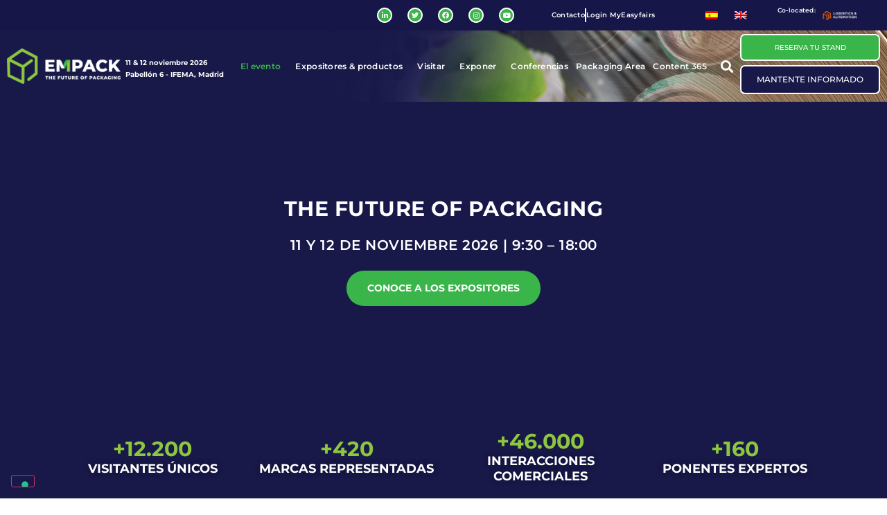

--- FILE ---
content_type: text/html; charset=UTF-8
request_url: https://www.empackmadrid.com/es/
body_size: 60352
content:
<!DOCTYPE html>
<html lang="es-ES">
<head>
	<meta charset="UTF-8">
	<meta name="viewport" content="width=device-width, initial-scale=1">
	<link rel="profile" href="https://gmpg.org/xfn/11">
				<script type="text/javascript" class="_iub_cs_skip">
				var _iub = _iub || {};
				_iub.csConfiguration = _iub.csConfiguration || {};
				_iub.csConfiguration.siteId = "2742629";
				_iub.csConfiguration.cookiePolicyId = "57997842";
			</script>
			<script class="_iub_cs_skip" src="https://cs.iubenda.com/autoblocking/2742629.js"></script>
			<link media="all" href="https://www.empackmadrid.com/wp-content/assets/199/css/agg_a722ae02ce1d3de966bf941e5cd9027c.css" rel="stylesheet">
<link media="screen" href="https://www.empackmadrid.com/wp-content/assets/199/css/agg_18575cab927c6f75cb943ba4b3637dfd.css" rel="stylesheet">
<title>Empack Madrid | The future of packaging</title>
	
	<link rel="alternate" hreflang="es" href="https://www.empackmadrid.com/es/">
<link rel="alternate" hreflang="en" href="https://www.empackmadrid.com/en/">
<link rel="alternate" hreflang="x-default" href="https://www.empackmadrid.com/es/">
<script async src="https://www.googletagmanager.com/gtag/js?id=G-SRFREYPDNQ" type="text/plain" class=" _iub_cs_activate" data-iub-purposes="4"></script>
<script>
	window.dataLayer = window.dataLayer || [];
	function gtag(){dataLayer.push(arguments);}
</script><meta name="dc.title" content="Empack Madrid | The future of packaging">
<meta name="dc.description" content="Empack Madrid es el evento que lleva m&aacute;s de quince a&ntilde;os presentando la mejor oferta de empresas, productos y contenidos sobre soluciones de envase y embalaje.">
<meta name="dc.relation" content="https://www.empackmadrid.com/es/">
<meta name="dc.source" content="https://www.empackmadrid.com/es/">
<meta name="dc.language" content="es_ES">
<meta name="description" content="Empack Madrid es el evento que lleva m&aacute;s de quince a&ntilde;os presentando la mejor oferta de empresas, productos y contenidos sobre soluciones de envase y embalaje.">
<meta name="robots" content="index, follow, max-snippet:-1, max-image-preview:large, max-video-preview:-1">
<link rel="canonical" href="https://www.empackmadrid.com/es/">
<script id="website-schema" type="application/ld+json">{"@context":"https:\/\/schema.org","@type":"WebSite","name":"Empack Madrid | El futuro de la tecnolog\u00eda del embalaje","alternateName":"Empack &amp; Packaging Innovations Madrid","description":"M\u00e1s de diez a\u00f1os de trayectoria presentando la mejor oferta de proveedores, soluciones de envase y embalaje y conferencias sobre el sector.","url":"https:\/\/www.empackmadrid.com\/es\/"}</script>
<meta property="og:url" content="https://www.empackmadrid.com/es/">
<meta property="og:site_name" content="Empack &amp; Packaging Innovations Madrid">
<meta property="og:locale" content="es_ES">
<meta property="og:locale:alternate" content="en_US">
<meta property="og:type" content="website">
<meta property="og:title" content="Empack Madrid | The future of packaging">
<meta property="og:description" content="Empack Madrid es el evento que lleva m&aacute;s de quince a&ntilde;os presentando la mejor oferta de empresas, productos y contenidos sobre soluciones de envase y embalaje.">
<meta property="og:image" content="https://easyfairsassets.com/sites/199/2024/06/Empack-social.png">
<meta property="og:image:secure_url" content="https://easyfairsassets.com/sites/199/2024/06/Empack-social.png">
<meta property="og:image:width" content="1920">
<meta property="og:image:height" content="1080">
<meta property="og:image:alt" content="Empack social">
<meta name="twitter:card" content="summary">
<meta name="twitter:site" content="https://twitter.com/EmpackSpain">
<meta name="twitter:creator" content="https://twitter.com/EmpackSpain">
<meta name="twitter:title" content="Empack Madrid | The future of packaging">
<meta name="twitter:description" content="Empack Madrid es el evento que lleva m&aacute;s de quince a&ntilde;os presentando la mejor oferta de empresas, productos y contenidos sobre soluciones de envase y embalaje.">
<meta name="twitter:image" content="https://easyfairsassets.com/sites/199/2024/06/Empack-social.png">
<link rel="dns-prefetch" href="//cdn.iubenda.com">
<link rel="dns-prefetch" href="//cdn.jsdelivr.net">
<link rel="alternate" type="application/rss+xml" title="Empack &amp; Packaging Innovations Madrid &raquo; Feed" href="https://www.empackmadrid.com/es/feed/">
<link rel="alternate" type="application/rss+xml" title="Empack &amp; Packaging Innovations Madrid &raquo; Feed de los comentarios" href="https://www.empackmadrid.com/es/comments/feed/">
<script type="application/ld+json">{"@context":"https:\/\/schema.org","@type":"LocalBusiness","image":"https:\/\/www.empackmadrid.com\/wp-content\/uploads\/sites\/199\/2021\/07\/Empack_logo-2020_RGB_72dpi.jpg","@id":"https:\/\/www.empackmadrid.com\/wp","name":"Empack Madrid"}</script>
<script type="application/ld+json">{"@context":"https:\/\/schema.org","@type":"BusinessEvent","name":"Empack &amp; Packaging Innovations Madrid","description":"Empack &amp; Packaging Innovations Madrid","image":"https:\/\/www.empackmadrid.com\/wp-content\/uploads\/sites\/199\/2021\/07\/Empack_logo-2020_RGB_72dpi.jpg","url":"https:\/\/www.empackmadrid.com\/es\/","startDate":"2026-11-11T09:30:00+01:00","endDate":"2026-11-12T18:00:00","eventStatus":"https:\/\/schema.org\/EventScheduled","eventAttendanceMode":"OfflineEventAttendanceMode","location":{"@type":"Place","name":"IFEMA Madrid","address":"Hall 6, IFEMA Madrid"},"organizer":{"@type":"Organization","name":"Easyfairs","url":"www.easyfairs.com"}}</script>

<link rel="stylesheet" id="pa-frontend-css" href="https://easyfairsassets.com/sites/199/premium-addons-elementor/pa-frontend-432fd8f97.min.css?ver=1769316432" media="all">






<link rel="stylesheet" id="adsanity-cas-css" href="https://www.empackmadrid.com/es/cas-custom-sizes/?ver=1.6" media="all">





















<link rel="stylesheet" id="elementor-post-3309-css" href="https://www.empackmadrid.com/wp-content/assets/199/css/agg_single_a5176e4386302b8e567f7b9db0718cce.css?ver=1769154659" media="all">
























<link rel="stylesheet" id="elementor-post-283-css" href="https://www.empackmadrid.com/wp-content/assets/199/css/agg_single_f3d5c6ddf1e9bbef02c02fdd42326091.css?ver=1769154777" media="all">
<link rel="stylesheet" id="elementor-post-114753-css" href="https://www.empackmadrid.com/wp-content/assets/199/css/agg_single_8fcb6c0e07ce32396179478ff19c1c44.css?ver=1769154659" media="all">
<link rel="stylesheet" id="elementor-post-11402-css" href="https://www.empackmadrid.com/wp-content/assets/199/css/agg_single_a4edebda4169a0801ad88c52c29ed58e.css?ver=1769154659" media="all">
<link rel="stylesheet" id="elementor-gf-local-montserrat-css" href="https://www.empackmadrid.com/wp-content/assets/199/css/agg_single_1978bbc97cdb5c17fa3275756b719b0a.css?ver=1751022807" media="all">
<link rel="stylesheet" id="elementor-gf-local-catamaran-css" href="https://www.empackmadrid.com/wp-content/assets/199/css/agg_single_8303eeff878dfcb8a95ee65430a97838.css?ver=1751022824" media="all">



<script type="text/javascript" class=" _iub_cs_skip" id="iubenda-head-inline-scripts-0">
var _iub = _iub || [];
_iub.csConfiguration = {"floatingPreferencesButtonDisplay":"bottom-left","perPurposeConsent":true,"siteId":2742629,"whitelabel":false,"cookiePolicyId":57997842,"banner":{"acceptButtonCaptionColor":"#FFFFFF","acceptButtonColor":"#3AB54A","acceptButtonDisplay":true,"backgroundColor":"#FFFFFF","closeButtonDisplay":false,"customizeButtonCaptionColor":"#4D4D4D","customizeButtonColor":"#DADADA","customizeButtonDisplay":true,"explicitWithdrawal":true,"fontSizeBody":"12px","listPurposes":true,"position":"float-bottom-left","rejectButtonCaptionColor":"#FFFFFF","rejectButtonColor":"#DADADA","rejectButtonDisplay":true,"textColor":"#000000"}};
_iub.csLangConfiguration = {"en-GB":{"cookiePolicyId":57997842},"es":{"cookiePolicyId":66875097}};
</script>
<script type="text/javascript" charset="UTF-8" async="" class=" _iub_cs_skip" src="//cdn.iubenda.com/cs/iubenda_cs.js?ver=3.12.4" id="iubenda-head-scripts-1-js"></script>
<script src="https://www.empackmadrid.com/wp/wp-includes/js/jquery/jquery.min.js?ver=3.7.1" id="jquery-core-js"></script>
<script src="https://www.empackmadrid.com/wp/wp-includes/js/jquery/jquery-migrate.min.js?ver=3.4.1" id="jquery-migrate-js"></script>
<script src="https://www.empackmadrid.com/wp-content/assets/199/js/agg_single_4a82bbed148da4ecc006e7ebba68fc7d.js?ver=1.1.5" id="easyfairs-guest-list_polyfills-js"></script>
<script src="https://www.empackmadrid.com/wp-content/assets/199/js/agg_single_ee30287f06da4e80acb180ddf699f291.js?ver=1.1.5" id="easyfairs-guest-list-js"></script>
<script src="https://www.empackmadrid.com/wp-content/assets/199/js/agg_single_43a5f2981878ff5c9b605b2d8c7bb0ec.js?ver=1.1.5" id="jquery-ui-10-js"></script>
<script src="https://cdn.jsdelivr.net/npm/add-to-calendar-button@2?ver=1.1.5" id="add-to-calendar-button-js"></script>
<script src="https://easyfairsassets.com/elassets/lib/font-awesome/js/v4-shims.min.js?ver=3.32.2" id="font-awesome-4-shim-js"></script>
<script src="https://www.empackmadrid.com/wp-content/plugins/premium-addons-for-elementor/assets/frontend/min-js/flipster.min.js?ver=4.11.40" id="pa-flipster-js"></script>
<script src="https://www.empackmadrid.com/wp-content/assets/199/js/agg_single_e5c0cd0b7db07be431e26714a3aea473.js?ver=v3.2.3" id="js-cookie-js"></script>
<link rel="https://api.w.org/" href="https://www.empackmadrid.com/es/wp-json/">
<link rel="alternate" title="JSON" type="application/json" href="https://www.empackmadrid.com/es/wp-json/wp/v2/pages/283">
<link rel="EditURI" type="application/rsd+xml" title="RSD" href="https://www.empackmadrid.com/wp/xmlrpc.php?rsd">
<link rel="shortlink" href="https://www.empackmadrid.com/es/">
<link rel="alternate" title="oEmbed (JSON)" type="application/json+oembed" href="https://www.empackmadrid.com/es/wp-json/oembed/1.0/embed?url=https%3A%2F%2Fwww.empackmadrid.com%2Fes%2F">
<link rel="alternate" title="oEmbed (XML)" type="text/xml+oembed" href="https://www.empackmadrid.com/es/wp-json/oembed/1.0/embed?url=https%3A%2F%2Fwww.empackmadrid.com%2Fes%2F&amp;format=xml">
<meta name="generator" content="EasyFairs">
<meta name="generator" content="WPML ver:4.7.6 stt:1,2;">
<meta name="generator" content="Elementor 3.32.2; features: additional_custom_breakpoints; settings: css_print_method-external, google_font-enabled, font_display-auto">
			
			<link rel="icon" href="https://easyfairsassets.com/sites/199/2021/05/cropped-cropped-Empack_logo-2020_Icons-32x32.png" sizes="32x32">
<link rel="icon" href="https://easyfairsassets.com/sites/199/2021/05/cropped-cropped-Empack_logo-2020_Icons-192x192.png" sizes="192x192">
<link rel="apple-touch-icon" href="https://easyfairsassets.com/sites/199/2021/05/cropped-cropped-Empack_logo-2020_Icons-180x180.png">
<meta name="msapplication-TileImage" content="https://easyfairsassets.com/sites/199/2021/05/cropped-cropped-Empack_logo-2020_Icons-270x270.png">
        <!-- Google Tag Manager -->
                    <script>(function(w,d,s,l,i){w[l]=w[l]||[];w[l].push({'gtm.start':
                        new Date().getTime(),event:'gtm.js'});var f=d.getElementsByTagName(s)[0],
                    j=d.createElement(s),dl=l!='dataLayer'?'&l='+l:'';j.async=true;j.src=
                    'https://www.googletagmanager.com/gtm.js?id='+i+dl;f.parentNode.insertBefore(j,f);
                })(window,document,'script','dataLayer','GTM-5PLS5J8');
            </script>
                    <script>(function(w,d,s,l,i){w[l]=w[l]||[];w[l].push({'gtm.start':
                    new Date().getTime(),event:'gtm.js'});var f=d.getElementsByTagName(s)[0],
                j=d.createElement(s),dl=l!='dataLayer'?'&l='+l:'';j.async=true;j.src=
                'https://www.googletagmanager.com/gtm.js?id='+i+dl;f.parentNode.insertBefore(j,f);
            })(window,document,'script','dataLayer','GTM-TLBPTT2');
        </script>
                <!-- End Google Tag Manager -->
        
<script async src="https://www.googletagmanager.com/gtag/js?id=" type="text/plain" class=" _iub_cs_activate" data-iub-purposes="4"></script><script>
window.dataLayer = window.dataLayer || [];
function gtag(){dataLayer.push(arguments);}gtag('js', new Date());

 gtag('config', '' , {});

</script>
</head>
<body class="home wp-singular page-template-default page page-id-283 wp-embed-responsive wp-theme-hello-elementor wp-child-theme-easyfairs hello-elementor-default elementor-default elementor-kit-3309 elementor-page elementor-page-283">

<!-- Google Tag Manager (noscript) -->
        <noscript><iframe src="https://www.googletagmanager.com/ns.html?id=GTM-TLBPTT2" height="0" width="0" style="display:none;visibility:hidden"></iframe></noscript>
<noscript><iframe src="https://www.googletagmanager.com/ns.html?id=GTM-5PLS5J8" height="0" width="0" style="display:none;visibility:hidden"></iframe></noscript>
<!-- End Google Tag Manager (noscript) -->
<a class="skip-link screen-reader-text" href="#content">Skip to content</a>

		<header data-elementor-type="header" data-elementor-id="114753" class="elementor elementor-114753 elementor-location-header" data-elementor-post-type="elementor_library">
					<section class="elementor-section elementor-top-section elementor-element elementor-element-d0f2191 elementor-section-full_width elementor-section-height-default elementor-section-height-default" data-id="d0f2191" data-element_type="section" id="scrollup" data-settings='{"background_background":"classic"}'>
						<div class="elementor-container elementor-column-gap-default">
					<div class="elementor-column elementor-col-100 elementor-top-column elementor-element elementor-element-0c54faa" data-id="0c54faa" data-element_type="column">
			<div class="elementor-widget-wrap elementor-element-populated">
						<section class="elementor-section elementor-inner-section elementor-element elementor-element-d08e961 elementor-section-full_width elementor-section-height-default elementor-section-height-default" data-id="d08e961" data-element_type="section" data-settings='{"background_background":"classic"}'>
						<div class="elementor-container elementor-column-gap-default">
					<div class="elementor-column elementor-col-20 elementor-inner-column elementor-element elementor-element-5bbbefc elementor-hidden-mobile" data-id="5bbbefc" data-element_type="column">
			<div class="elementor-widget-wrap elementor-element-populated">
						<div class="elementor-element elementor-element-3d1de52 elementor-shape-circle e-grid-align-tablet-center e-grid-align-mobile-center e-grid-align-right elementor-grid-0 elementor-widget elementor-widget-social-icons" data-id="3d1de52" data-element_type="widget" data-widget_type="social-icons.default">
				<div class="elementor-widget-container">
							<div class="elementor-social-icons-wrapper elementor-grid" role="list">
							<span class="elementor-grid-item" role="listitem">
					<a class="elementor-icon elementor-social-icon elementor-social-icon-linkedin-in elementor-repeater-item-72bac69" href="https://www.linkedin.com/company/empackspain/" target="_blank">
						<span class="elementor-screen-only">Linkedin-in</span>
						<i aria-hidden="true" class="fab fa-linkedin-in"></i>					</a>
				</span>
							<span class="elementor-grid-item" role="listitem">
					<a class="elementor-icon elementor-social-icon elementor-social-icon-twitter elementor-repeater-item-d3gf3n8" href="https://twitter.com/EmpackSpain" target="_blank">
						<span class="elementor-screen-only">Twitter</span>
						<i aria-hidden="true" class="fab fa-twitter"></i>					</a>
				</span>
							<span class="elementor-grid-item" role="listitem">
					<a class="elementor-icon elementor-social-icon elementor-social-icon-facebook elementor-repeater-item-b06a200" href="https://www.facebook.com/EmpackSpain" target="_blank">
						<span class="elementor-screen-only">Facebook</span>
						<i aria-hidden="true" class="fab fa-facebook"></i>					</a>
				</span>
							<span class="elementor-grid-item" role="listitem">
					<a class="elementor-icon elementor-social-icon elementor-social-icon-instagram elementor-repeater-item-ca8d585" href="https://www.instagram.com/empackspain/" target="_blank">
						<span class="elementor-screen-only">Instagram</span>
						<i aria-hidden="true" class="fab fa-instagram"></i>					</a>
				</span>
							<span class="elementor-grid-item" role="listitem">
					<a class="elementor-icon elementor-social-icon elementor-social-icon-youtube elementor-repeater-item-3d28572" href="https://www.youtube.com/@empackspain" target="_blank">
						<span class="elementor-screen-only">Youtube</span>
						<i aria-hidden="true" class="fab fa-youtube"></i>					</a>
				</span>
					</div>
						</div>
				</div>
					</div>
		</div>
				<div class="elementor-column elementor-col-20 elementor-inner-column elementor-element elementor-element-1faacf3" data-id="1faacf3" data-element_type="column">
			<div class="elementor-widget-wrap elementor-element-populated">
						<div class="elementor-element elementor-element-25aac3f elementor-icon-list--layout-inline elementor-align-center elementor-widget__width-initial elementor-mobile-align-right elementor-list-item-link-full_width elementor-widget elementor-widget-icon-list" data-id="25aac3f" data-element_type="widget" data-widget_type="icon-list.default">
				<div class="elementor-widget-container">
							<ul class="elementor-icon-list-items elementor-inline-items">
							<li class="elementor-icon-list-item elementor-inline-item">
											<a href="https://www.empackmadrid.com/es/contacto/">

											<span class="elementor-icon-list-text">Contacto</span>
											</a>
									</li>
								<li class="elementor-icon-list-item elementor-inline-item">
											<a href="https://my.easyfairs.com/login" target="_blank">

											<span class="elementor-icon-list-text">Login MyEasyfairs</span>
											</a>
									</li>
						</ul>
						</div>
				</div>
					</div>
		</div>
				<div class="elementor-column elementor-col-20 elementor-inner-column elementor-element elementor-element-3818421" data-id="3818421" data-element_type="column">
			<div class="elementor-widget-wrap elementor-element-populated">
						<div class="elementor-element elementor-element-0d8dea5 elementor-widget__width-initial elementor-widget elementor-widget-shortcode" data-id="0d8dea5" data-element_type="widget" data-widget_type="shortcode.default">
				<div class="elementor-widget-container">
							<div class="elementor-shortcode">
<div class="wpml-ls-statics-shortcode_actions wpml-ls wpml-ls-touch-device wpml-ls-legacy-list-horizontal">
	<ul>
<li class="wpml-ls-slot-shortcode_actions wpml-ls-item wpml-ls-item-es wpml-ls-current-language wpml-ls-first-item wpml-ls-item-legacy-list-horizontal">
				<a href="https://www.empackmadrid.com/es/" class="wpml-ls-link">
                                                        <img class="wpml-ls-flag" src="https://www.empackmadrid.com/wp-content/plugins/sitepress-multilingual-cms/res/flags/es.png" alt="Espa&ntilde;ol" width="18" height="12"></a>
			</li>
<li class="wpml-ls-slot-shortcode_actions wpml-ls-item wpml-ls-item-en wpml-ls-last-item wpml-ls-item-legacy-list-horizontal">
				<a href="https://www.empackmadrid.com/en/" class="wpml-ls-link">
                                                        <img class="wpml-ls-flag" src="https://www.empackmadrid.com/wp-content/plugins/sitepress-multilingual-cms/res/flags/en.png" alt="Ingl&eacute;s" width="18" height="12"></a>
			</li>
</ul>
</div>
</div>
						</div>
				</div>
					</div>
		</div>
				<div class="elementor-column elementor-col-20 elementor-inner-column elementor-element elementor-element-fc920f6" data-id="fc920f6" data-element_type="column">
			<div class="elementor-widget-wrap elementor-element-populated">
						<div class="elementor-element elementor-element-4788bc2 elementor-hidden-tablet elementor-hidden-mobile elementor-widget elementor-widget-text-editor" data-id="4788bc2" data-element_type="widget" data-widget_type="text-editor.default">
				<div class="elementor-widget-container">
									<p>Co-located:</p>								</div>
				</div>
					</div>
		</div>
				<div class="elementor-column elementor-col-20 elementor-inner-column elementor-element elementor-element-2b2dd69 elementor-hidden-tablet elementor-hidden-mobile" data-id="2b2dd69" data-element_type="column">
			<div class="elementor-widget-wrap elementor-element-populated">
						<div class="elementor-element elementor-element-31e6c8b elementor-widget__width-auto elementor-widget elementor-widget-image" data-id="31e6c8b" data-element_type="widget" data-widget_type="image.default">
				<div class="elementor-widget-container">
																<a href="https://www.logisticsmadrid.com/es/" target="_blank">
							<img fetchpriority="high" width="796" height="215" src="https://easyfairsassets.com/sites/199/2021/05/L_A_logo_horizontalWhite.png" class="attachment-full size-full wp-image-16849" alt="logo de Logistics&amp;Automation" srcset="https://easyfairsassets.com/sites/199/2021/05/L_A_logo_horizontalWhite.png 796w, https://easyfairsassets.com/sites/199/2021/05/L_A_logo_horizontalWhite-300x81.png 300w, https://easyfairsassets.com/sites/199/2021/05/L_A_logo_horizontalWhite-768x207.png 768w" sizes="(max-width: 796px) 100vw, 796px">								</a>
															</div>
				</div>
					</div>
		</div>
					</div>
		</section>
				<section class="elementor-section elementor-inner-section elementor-element elementor-element-8c1d95d elementor-section-full_width elementor-section-height-default elementor-section-height-default" data-id="8c1d95d" data-element_type="section" data-settings='{"background_background":"classic","sticky":"top","sticky_on":["desktop","tablet","mobile"],"sticky_offset":0,"sticky_effects_offset":0,"sticky_anchor_link_offset":0}'>
							<div class="elementor-background-overlay"></div>
							<div class="elementor-container elementor-column-gap-default">
					<div class="elementor-column elementor-col-20 elementor-inner-column elementor-element elementor-element-bfaa9cd" data-id="bfaa9cd" data-element_type="column">
			<div class="elementor-widget-wrap elementor-element-populated">
						<div class="elementor-element elementor-element-34b454b elementor-widget elementor-widget-image" data-id="34b454b" data-element_type="widget" data-widget_type="image.default">
				<div class="elementor-widget-container">
																<a href="https://www.empackmadrid.com/es/">
							<img width="1920" height="587" src="https://easyfairsassets.com/sites/199/2021/04/Empack_logo-2020_Negative_RGB.png" class="attachment-full size-full wp-image-16758" alt="logo empack" srcset="https://easyfairsassets.com/sites/199/2021/04/Empack_logo-2020_Negative_RGB.png 1920w, https://easyfairsassets.com/sites/199/2021/04/Empack_logo-2020_Negative_RGB-300x92.png 300w, https://easyfairsassets.com/sites/199/2021/04/Empack_logo-2020_Negative_RGB-1024x313.png 1024w, https://easyfairsassets.com/sites/199/2021/04/Empack_logo-2020_Negative_RGB-768x235.png 768w, https://easyfairsassets.com/sites/199/2021/04/Empack_logo-2020_Negative_RGB-1536x470.png 1536w" sizes="(max-width: 1920px) 100vw, 1920px">								</a>
															</div>
				</div>
					</div>
		</div>
				<div class="elementor-column elementor-col-20 elementor-inner-column elementor-element elementor-element-aced334" data-id="aced334" data-element_type="column">
			<div class="elementor-widget-wrap elementor-element-populated">
						<div class="elementor-element elementor-element-7722798 elementor-widget elementor-widget-heading" data-id="7722798" data-element_type="widget" data-widget_type="heading.default">
				<div class="elementor-widget-container">
					<h2 class="elementor-heading-title elementor-size-default">11 &amp; 12 noviembre 2026<br>Pabell&oacute;n 6 - IFEMA, Madrid</h2>				</div>
				</div>
					</div>
		</div>
				<div class="elementor-column elementor-col-20 elementor-inner-column elementor-element elementor-element-8b4d0ee" data-id="8b4d0ee" data-element_type="column">
			<div class="elementor-widget-wrap elementor-element-populated">
						<div class="elementor-element elementor-element-52f5bbe elementor-nav-menu__align-end side-menu elementor-nav-menu--stretch elementor-nav-menu--dropdown-tablet elementor-nav-menu__text-align-aside elementor-nav-menu--toggle elementor-nav-menu--burger elementor-widget elementor-widget-nav-menu" data-id="52f5bbe" data-element_type="widget" data-settings='{"submenu_icon":{"value":"&lt;i class=\"\" aria-hidden=\"true\"&gt;&lt;\/i&gt;","library":""},"full_width":"stretch","layout":"horizontal","toggle":"burger"}' data-widget_type="nav-menu.default">
				<div class="elementor-widget-container">
								<nav aria-label="Menu" class="elementor-nav-menu--main elementor-nav-menu__container elementor-nav-menu--layout-horizontal e--pointer-none">
				<ul id="menu-1-52f5bbe" class="elementor-nav-menu">
<li class="menu-item menu-item-type-post_type menu-item-object-page menu-item-home current-menu-item page_item page-item-283 current_page_item menu-item-has-children menu-item-1800">
<a href="https://www.empackmadrid.com/es/" aria-current="page" class="elementor-item elementor-item-active">El evento</a>
<ul class="sub-menu elementor-nav-menu--dropdown">
	<li class="menu-item menu-item-type-post_type menu-item-object-page menu-item-170803"><a href="https://www.empackmadrid.com/es/sobre-nosotros/informe-post-feria-2025/" class="elementor-sub-item">Informe Post Feria 2025</a></li>
	<li class="menu-item menu-item-type-post_type menu-item-object-page menu-item-has-children menu-item-1606">
<a href="https://www.empackmadrid.com/es/sobre-nosotros/" class="elementor-sub-item">Sobre nosotros &gt;</a>
	<ul class="sub-menu elementor-nav-menu--dropdown">
		<li class="menu-item menu-item-type-post_type menu-item-object-page menu-item-107774"><a href="https://www.empackmadrid.com/es/sobre-nosotros/sostenibilidad/" class="elementor-sub-item">&iexcl;Somos sostenibles!</a></li>
		<li class="menu-item menu-item-type-post_type menu-item-object-page menu-item-86015"><a href="https://www.empackmadrid.com/es/sobre-nosotros/unete-a-nuestro-equipo/" class="elementor-sub-item">&Uacute;nete a nuestro equipo</a></li>
	</ul>
</li>
	<li class="menu-item menu-item-type-post_type menu-item-object-page menu-item-170531"><a href="https://www.empackmadrid.com/es/galeria-de-fotos-2025/" class="elementor-sub-item">Galer&iacute;a de fotos 2025</a></li>
</ul>
</li>
<li class="menu-item menu-item-type-custom menu-item-object-custom menu-item-has-children menu-item-2782">
<a href="https://www.empackmadrid.com/es/exhibitor/" class="elementor-item">Expositores &amp; productos</a>
<ul class="sub-menu elementor-nav-menu--dropdown">
	<li class="menu-item menu-item-type-custom menu-item-object-custom menu-item-23327"><a href="https://www.empackmadrid.com/es/exhibitors/" class="elementor-sub-item">Cat&aacute;logo de expositores</a></li>
</ul>
</li>
<li class="menu-item menu-item-type-post_type menu-item-object-page menu-item-has-children menu-item-846">
<a href="https://www.empackmadrid.com/es/visitar/" class="elementor-item">Visitar</a>
<ul class="sub-menu elementor-nav-menu--dropdown">
	<li class="menu-item menu-item-type-post_type menu-item-object-page menu-item-847"><a href="https://www.empackmadrid.com/es/visitar/porque-visitar/" class="elementor-sub-item">Por qu&eacute; visitar</a></li>
	<li class="menu-item menu-item-type-post_type menu-item-object-page menu-item-has-children menu-item-1605">
<a href="https://www.empackmadrid.com/es/visitar/organiza-tu-visita/" class="elementor-sub-item">Organiza tu visita &gt;</a>
	<ul class="sub-menu elementor-nav-menu--dropdown">
		<li class="menu-item menu-item-type-post_type menu-item-object-page menu-item-14570"><a href="https://www.empackmadrid.com/es/visitar/organiza-tu-visita/hoteles/" class="elementor-sub-item">Hoteles</a></li>
	</ul>
</li>
	<li class="menu-item menu-item-type-post_type menu-item-object-page menu-item-111203"><a href="https://www.empackmadrid.com/es/visitar/smart-badge/" class="elementor-sub-item">Smart badge</a></li>
</ul>
</li>
<li class="menu-item menu-item-type-post_type menu-item-object-page menu-item-has-children menu-item-843">
<a href="https://www.empackmadrid.com/es/exponer/" class="elementor-item">Exponer</a>
<ul class="sub-menu elementor-nav-menu--dropdown">
	<li class="menu-item menu-item-type-post_type menu-item-object-page menu-item-845"><a href="https://www.empackmadrid.com/es/exponer/porque-exponer/" class="elementor-sub-item">Por qu&eacute; exponer</a></li>
	<li class="menu-item menu-item-type-post_type menu-item-object-page menu-item-1971"><a href="https://www.empackmadrid.com/es/exponer/opciones-de-stand/" class="elementor-sub-item">Opciones de stand</a></li>
	<li class="menu-item menu-item-type-post_type menu-item-object-page menu-item-844"><a href="https://www.empackmadrid.com/es/exponer/patrocinios/" class="elementor-sub-item">Patrocinios</a></li>
	<li class="menu-item menu-item-type-post_type menu-item-object-page menu-item-121025"><a href="https://www.empackmadrid.com/es/exponer/easygo/" class="elementor-sub-item">EasyGo</a></li>
	<li class="menu-item menu-item-type-post_type menu-item-object-page menu-item-13606"><a href="https://www.empackmadrid.com/es/exponer/opciones-digitales/" class="elementor-sub-item">Opciones digitales</a></li>
	<li class="menu-item menu-item-type-post_type menu-item-object-page menu-item-1610"><a href="https://www.empackmadrid.com/es/exponer/interesado-en-exponer/" class="elementor-sub-item">Interesado en exponer</a></li>
</ul>
</li>
<li class="menu-item menu-item-type-post_type menu-item-object-page menu-item-848"><a href="https://www.empackmadrid.com/es/conferencias/" class="elementor-item">Conferencias</a></li>
<li class="menu-item menu-item-type-post_type menu-item-object-page menu-item-1843"><a href="https://www.empackmadrid.com/es/packaging-area-madrid/" class="elementor-item">Packaging Area</a></li>
<li class="menu-item menu-item-type-post_type menu-item-object-page menu-item-has-children menu-item-4334">
<a href="https://www.empackmadrid.com/es/content365/" class="elementor-item">Content 365</a>
<ul class="sub-menu elementor-nav-menu--dropdown">
	<li class="menu-item menu-item-type-post_type menu-item-object-page menu-item-85863"><a href="https://www.empackmadrid.com/es/content365/empack-stories-form/" class="elementor-sub-item">Empack Stories</a></li>
	<li class="menu-item menu-item-type-post_type menu-item-object-page menu-item-4357"><a href="https://www.empackmadrid.com/es/content365/notas-de-prensa/" class="elementor-sub-item">Notas de prensa</a></li>
	<li class="menu-item menu-item-type-post_type menu-item-object-page menu-item-4336"><a href="https://www.empackmadrid.com/es/content365/empack-news/" class="elementor-sub-item">Empack News</a></li>
	<li class="menu-item menu-item-type-post_type menu-item-object-page menu-item-4348"><a href="https://www.empackmadrid.com/es/content365/suscribete-a-nuestra-newsletter/" class="elementor-sub-item">Suscr&iacute;bete a nuestra newsletter</a></li>
</ul>
</li>
</ul>			</nav>
					<div class="elementor-menu-toggle" role="button" tabindex="0" aria-label="Menu Toggle" aria-expanded="false">
			<i aria-hidden="true" role="presentation" class="elementor-menu-toggle__icon--open eicon-menu-bar"></i><i aria-hidden="true" role="presentation" class="elementor-menu-toggle__icon--close eicon-close"></i>		</div>
					<nav class="elementor-nav-menu--dropdown elementor-nav-menu__container" aria-hidden="true">
				<ul id="menu-2-52f5bbe" class="elementor-nav-menu">
<li class="menu-item menu-item-type-post_type menu-item-object-page menu-item-home current-menu-item page_item page-item-283 current_page_item menu-item-has-children menu-item-1800">
<a href="https://www.empackmadrid.com/es/" aria-current="page" class="elementor-item elementor-item-active" tabindex="-1">El evento</a>
<ul class="sub-menu elementor-nav-menu--dropdown">
	<li class="menu-item menu-item-type-post_type menu-item-object-page menu-item-170803"><a href="https://www.empackmadrid.com/es/sobre-nosotros/informe-post-feria-2025/" class="elementor-sub-item" tabindex="-1">Informe Post Feria 2025</a></li>
	<li class="menu-item menu-item-type-post_type menu-item-object-page menu-item-has-children menu-item-1606">
<a href="https://www.empackmadrid.com/es/sobre-nosotros/" class="elementor-sub-item" tabindex="-1">Sobre nosotros &gt;</a>
	<ul class="sub-menu elementor-nav-menu--dropdown">
		<li class="menu-item menu-item-type-post_type menu-item-object-page menu-item-107774"><a href="https://www.empackmadrid.com/es/sobre-nosotros/sostenibilidad/" class="elementor-sub-item" tabindex="-1">&iexcl;Somos sostenibles!</a></li>
		<li class="menu-item menu-item-type-post_type menu-item-object-page menu-item-86015"><a href="https://www.empackmadrid.com/es/sobre-nosotros/unete-a-nuestro-equipo/" class="elementor-sub-item" tabindex="-1">&Uacute;nete a nuestro equipo</a></li>
	</ul>
</li>
	<li class="menu-item menu-item-type-post_type menu-item-object-page menu-item-170531"><a href="https://www.empackmadrid.com/es/galeria-de-fotos-2025/" class="elementor-sub-item" tabindex="-1">Galer&iacute;a de fotos 2025</a></li>
</ul>
</li>
<li class="menu-item menu-item-type-custom menu-item-object-custom menu-item-has-children menu-item-2782">
<a href="https://www.empackmadrid.com/es/exhibitor/" class="elementor-item" tabindex="-1">Expositores &amp; productos</a>
<ul class="sub-menu elementor-nav-menu--dropdown">
	<li class="menu-item menu-item-type-custom menu-item-object-custom menu-item-23327"><a href="https://www.empackmadrid.com/es/exhibitors/" class="elementor-sub-item" tabindex="-1">Cat&aacute;logo de expositores</a></li>
</ul>
</li>
<li class="menu-item menu-item-type-post_type menu-item-object-page menu-item-has-children menu-item-846">
<a href="https://www.empackmadrid.com/es/visitar/" class="elementor-item" tabindex="-1">Visitar</a>
<ul class="sub-menu elementor-nav-menu--dropdown">
	<li class="menu-item menu-item-type-post_type menu-item-object-page menu-item-847"><a href="https://www.empackmadrid.com/es/visitar/porque-visitar/" class="elementor-sub-item" tabindex="-1">Por qu&eacute; visitar</a></li>
	<li class="menu-item menu-item-type-post_type menu-item-object-page menu-item-has-children menu-item-1605">
<a href="https://www.empackmadrid.com/es/visitar/organiza-tu-visita/" class="elementor-sub-item" tabindex="-1">Organiza tu visita &gt;</a>
	<ul class="sub-menu elementor-nav-menu--dropdown">
		<li class="menu-item menu-item-type-post_type menu-item-object-page menu-item-14570"><a href="https://www.empackmadrid.com/es/visitar/organiza-tu-visita/hoteles/" class="elementor-sub-item" tabindex="-1">Hoteles</a></li>
	</ul>
</li>
	<li class="menu-item menu-item-type-post_type menu-item-object-page menu-item-111203"><a href="https://www.empackmadrid.com/es/visitar/smart-badge/" class="elementor-sub-item" tabindex="-1">Smart badge</a></li>
</ul>
</li>
<li class="menu-item menu-item-type-post_type menu-item-object-page menu-item-has-children menu-item-843">
<a href="https://www.empackmadrid.com/es/exponer/" class="elementor-item" tabindex="-1">Exponer</a>
<ul class="sub-menu elementor-nav-menu--dropdown">
	<li class="menu-item menu-item-type-post_type menu-item-object-page menu-item-845"><a href="https://www.empackmadrid.com/es/exponer/porque-exponer/" class="elementor-sub-item" tabindex="-1">Por qu&eacute; exponer</a></li>
	<li class="menu-item menu-item-type-post_type menu-item-object-page menu-item-1971"><a href="https://www.empackmadrid.com/es/exponer/opciones-de-stand/" class="elementor-sub-item" tabindex="-1">Opciones de stand</a></li>
	<li class="menu-item menu-item-type-post_type menu-item-object-page menu-item-844"><a href="https://www.empackmadrid.com/es/exponer/patrocinios/" class="elementor-sub-item" tabindex="-1">Patrocinios</a></li>
	<li class="menu-item menu-item-type-post_type menu-item-object-page menu-item-121025"><a href="https://www.empackmadrid.com/es/exponer/easygo/" class="elementor-sub-item" tabindex="-1">EasyGo</a></li>
	<li class="menu-item menu-item-type-post_type menu-item-object-page menu-item-13606"><a href="https://www.empackmadrid.com/es/exponer/opciones-digitales/" class="elementor-sub-item" tabindex="-1">Opciones digitales</a></li>
	<li class="menu-item menu-item-type-post_type menu-item-object-page menu-item-1610"><a href="https://www.empackmadrid.com/es/exponer/interesado-en-exponer/" class="elementor-sub-item" tabindex="-1">Interesado en exponer</a></li>
</ul>
</li>
<li class="menu-item menu-item-type-post_type menu-item-object-page menu-item-848"><a href="https://www.empackmadrid.com/es/conferencias/" class="elementor-item" tabindex="-1">Conferencias</a></li>
<li class="menu-item menu-item-type-post_type menu-item-object-page menu-item-1843"><a href="https://www.empackmadrid.com/es/packaging-area-madrid/" class="elementor-item" tabindex="-1">Packaging Area</a></li>
<li class="menu-item menu-item-type-post_type menu-item-object-page menu-item-has-children menu-item-4334">
<a href="https://www.empackmadrid.com/es/content365/" class="elementor-item" tabindex="-1">Content 365</a>
<ul class="sub-menu elementor-nav-menu--dropdown">
	<li class="menu-item menu-item-type-post_type menu-item-object-page menu-item-85863"><a href="https://www.empackmadrid.com/es/content365/empack-stories-form/" class="elementor-sub-item" tabindex="-1">Empack Stories</a></li>
	<li class="menu-item menu-item-type-post_type menu-item-object-page menu-item-4357"><a href="https://www.empackmadrid.com/es/content365/notas-de-prensa/" class="elementor-sub-item" tabindex="-1">Notas de prensa</a></li>
	<li class="menu-item menu-item-type-post_type menu-item-object-page menu-item-4336"><a href="https://www.empackmadrid.com/es/content365/empack-news/" class="elementor-sub-item" tabindex="-1">Empack News</a></li>
	<li class="menu-item menu-item-type-post_type menu-item-object-page menu-item-4348"><a href="https://www.empackmadrid.com/es/content365/suscribete-a-nuestra-newsletter/" class="elementor-sub-item" tabindex="-1">Suscr&iacute;bete a nuestra newsletter</a></li>
</ul>
</li>
</ul>			</nav>
						</div>
				</div>
					</div>
		</div>
				<div class="elementor-column elementor-col-20 elementor-inner-column elementor-element elementor-element-d9672a0 elementor-hidden-mobile" data-id="d9672a0" data-element_type="column">
			<div class="elementor-widget-wrap elementor-element-populated">
						<div class="elementor-element elementor-element-68029fc elementor-search-form--skin-full_screen elementor-widget elementor-widget-search-form" data-id="68029fc" data-element_type="widget" data-settings='{"skin":"full_screen"}' data-widget_type="search-form.default">
				<div class="elementor-widget-container">
							<search role="search">
			<form class="elementor-search-form" action="https://www.empackmadrid.com/es/" method="get">
												<div class="elementor-search-form__toggle" role="button" tabindex="0" aria-label="Search">
					<i aria-hidden="true" class="fas fa-search"></i>				</div>
								<div class="elementor-search-form__container">
					<label class="elementor-screen-only" for="elementor-search-form-68029fc">Search</label>

					
					<input id="elementor-search-form-68029fc" placeholder="Search..." class="elementor-search-form__input" type="search" name="s" value="">
					<input type="hidden" name="lang" value="es">
					
										<div class="dialog-lightbox-close-button dialog-close-button" role="button" tabindex="0" aria-label="Close this search box.">
						<i aria-hidden="true" class="eicon-close"></i>					</div>
									</div>
			</form>
		</search>
						</div>
				</div>
					</div>
		</div>
				<div class="elementor-column elementor-col-20 elementor-inner-column elementor-element elementor-element-3b395d1" data-id="3b395d1" data-element_type="column">
			<div class="elementor-widget-wrap elementor-element-populated">
						<div class="elementor-element elementor-element-6466c6c elementor-align-justify elementor-mobile-align-center elementor-hidden-mobile elementor-widget elementor-widget-button" data-id="6466c6c" data-element_type="widget" data-widget_type="button.default">
				<div class="elementor-widget-container">
									<div class="elementor-button-wrapper">
					<a class="elementor-button elementor-button-link elementor-size-xs" href="https://www.empackmadrid.com/es/exponer/interesado-en-exponer/">
						<span class="elementor-button-content-wrapper">
									<span class="elementor-button-text">RESERVA TU STAND</span>
					</span>
					</a>
				</div>
								</div>
				</div>
				<div class="elementor-element elementor-element-334c4a7 elementor-align-justify elementor-mobile-align-center elementor-widget elementor-widget-button" data-id="334c4a7" data-element_type="widget" data-widget_type="button.default">
				<div class="elementor-widget-container">
									<div class="elementor-button-wrapper">
					<a class="elementor-button elementor-button-link elementor-size-xs" href="https://www.empackmadrid.com/es/content365/suscribete-a-nuestra-newsletter/">
						<span class="elementor-button-content-wrapper">
									<span class="elementor-button-text">MANTENTE INFORMADO</span>
					</span>
					</a>
				</div>
								</div>
				</div>
				<div class="elementor-element elementor-element-a927f86 elementor-align-justify elementor-mobile-align-justify elementor-hidden-desktop elementor-hidden-tablet elementor-hidden-mobile elementor-widget elementor-widget-dynamic-button" data-id="a927f86" data-element_type="widget" data-widget_type="dynamic-button.default">
				<div class="elementor-widget-container">
					        <div class="elementor-button-wrapper">
            <a href="https://register.visitcloud.com/survey/0sew8jtdjqmft" target="_blank" class="elementor-button-link elementor-button elementor-size-xs" role="button">
                        <span class="elementor-button-content-wrapper">
						<span class="elementor-button-text">REG&Iacute;STRATE GRATIS</span>
		</span>
                    </a>
        </div>
        				</div>
				</div>
					</div>
		</div>
					</div>
		</section>
					</div>
		</div>
					</div>
		</section>
				</header>
		
<main class="site-main post-283 page type-page status-publish has-post-thumbnail hentry" role="main">
		<div class="page-content">
				<div data-elementor-type="wp-post" data-elementor-id="283" class="elementor elementor-283" data-elementor-post-type="page">
						<section class="elementor-section elementor-top-section elementor-element elementor-element-51dc20e elementor-section-height-min-height elementor-section-full_width elementor-section-height-default elementor-section-items-middle" data-id="51dc20e" data-element_type="section" data-settings='{"background_background":"video","background_video_link":"https:\/\/youtu.be\/jFG3Ol-boAI","background_video_start":7,"background_video_end":80,"background_play_on_mobile":"yes"}'>
								<div class="elementor-background-video-container" aria-hidden="true">
													<div class="elementor-background-video-embed"></div>
												</div>
									<div class="elementor-background-overlay"></div>
							<div class="elementor-container elementor-column-gap-default">
					<div class="elementor-column elementor-col-100 elementor-top-column elementor-element elementor-element-a37c6b5" data-id="a37c6b5" data-element_type="column">
			<div class="elementor-widget-wrap elementor-element-populated">
						<div class="elementor-element elementor-element-4344892 elementor-invisible elementor-widget elementor-widget-heading" data-id="4344892" data-element_type="widget" data-settings='{"_animation":"fadeInRight"}' data-widget_type="heading.default">
				<div class="elementor-widget-container">
					<h2 class="elementor-heading-title elementor-size-default">THE FUTURE OF PACKAGING</h2>				</div>
				</div>
				<div class="elementor-element elementor-element-2354400 elementor-invisible elementor-widget elementor-widget-heading" data-id="2354400" data-element_type="widget" data-settings='{"_animation":"fadeInRight"}' data-widget_type="heading.default">
				<div class="elementor-widget-container">
					<h2 class="elementor-heading-title elementor-size-default">11 y 12 de noviembre 2026 | 9:30 &ndash; 18:00</h2>				</div>
				</div>
				<div class="elementor-element elementor-element-0a7f5b0 elementor-align-center elementor-widget elementor-widget-dynamic-button" data-id="0a7f5b0" data-element_type="widget" data-widget_type="dynamic-button.default">
				<div class="elementor-widget-container">
					        <div class="elementor-button-wrapper">
            <a href="https://www.empackmadrid.com/es/exhibitor/" target="_blank" https="" class="elementor-button-link elementor-button elementor-size-md" role="button">
                        <span class="elementor-button-content-wrapper">
						<span class="elementor-button-text">conoce a los expositores</span>
		</span>
                    </a>
        </div>
        				</div>
				</div>
					</div>
		</div>
					</div>
		</section>
				<section class="elementor-section elementor-top-section elementor-element elementor-element-ac698e3 elementor-section-full_width elementor-hidden-desktop elementor-hidden-tablet elementor-hidden-mobile elementor-section-height-default elementor-section-height-default" data-id="ac698e3" data-element_type="section" data-settings='{"background_background":"classic"}'>
						<div class="elementor-container elementor-column-gap-default">
					<div class="elementor-column elementor-col-100 elementor-top-column elementor-element elementor-element-6efbfbc" data-id="6efbfbc" data-element_type="column">
			<div class="elementor-widget-wrap elementor-element-populated">
						<div class="elementor-element elementor-element-a9a950d premium-post-ticker__layout-1 elementor-widget elementor-widget-premium-post-ticker" data-id="a9a950d" data-element_type="widget" data-widget_type="premium-post-ticker.default">
				<div class="elementor-widget-container">
								<div class="premium-post-ticker__outer-wrapper premium-post-ticker__hidden " data-ticker-settings='{"layout":"layout-1","typing":false,"fade":false,"arrows":false,"infinite":true,"autoPlay":true,"vertical":false,"speed":6000,"slidesToShow":null,"pauseOnHover":true,"animation":"","shouldBeRtl":false,"autoplaySpeed":null}'>
									
					<div class="premium-post-ticker__content">
						
						<div dir="ltr" class="premium-post-ticker__posts-wrapper">
										<div class="premium-post-ticker__post-wrapper elementor-repeater-item-c62f8f1 animated ">
				<div class="premium-post-ticker__post-title">
					<a href="#">
						Materiales					</a>
				</div>
													<div class="premium-post-ticker__separator"></div>
							</div>
						<div class="premium-post-ticker__post-wrapper elementor-repeater-item-6281561 animated ">
				<div class="premium-post-ticker__post-title">
					<a href="#">
						Packaging					</a>
				</div>
													<div class="premium-post-ticker__separator"></div>
							</div>
						<div class="premium-post-ticker__post-wrapper elementor-repeater-item-ac23bbc animated ">
				<div class="premium-post-ticker__post-title">
					<a href="#">
						Tecnolog&iacute;a					</a>
				</div>
													<div class="premium-post-ticker__separator"></div>
							</div>
						<div class="premium-post-ticker__post-wrapper elementor-repeater-item-42a2174 animated ">
				<div class="premium-post-ticker__post-title">
					<a href="#">
						Servicios de packaging					</a>
				</div>
													<div class="premium-post-ticker__separator"></div>
							</div>
									</div>

											</div>
							</div>
						</div>
				</div>
					</div>
		</div>
					</div>
		</section>
				<section class="elementor-section elementor-top-section elementor-element elementor-element-7cadfe8 elementor-section-boxed elementor-section-height-default elementor-section-height-default" data-id="7cadfe8" data-element_type="section" data-settings='{"background_background":"classic"}'>
						<div class="elementor-container elementor-column-gap-default">
					<div class="elementor-column elementor-col-100 elementor-top-column elementor-element elementor-element-0ec8e02" data-id="0ec8e02" data-element_type="column">
			<div class="elementor-widget-wrap elementor-element-populated">
						<section class="elementor-section elementor-inner-section elementor-element elementor-element-4dff428 elementor-section-height-min-height elementor-section-boxed elementor-section-height-default elementor-invisible" data-id="4dff428" data-element_type="section" data-settings='{"background_background":"classic","animation":"fadeInRight"}'>
							<div class="elementor-background-overlay"></div>
							<div class="elementor-container elementor-column-gap-default">
					<div class="elementor-column elementor-col-25 elementor-inner-column elementor-element elementor-element-4849b0d" data-id="4849b0d" data-element_type="column" data-settings='{"background_background":"classic"}'>
			<div class="elementor-widget-wrap elementor-element-populated">
						<div class="elementor-element elementor-element-99d9c93 elementor-widget elementor-widget-counter" data-id="99d9c93" data-element_type="widget" data-widget_type="counter.default">
				<div class="elementor-widget-container">
							<div class="elementor-counter">
			<div class="elementor-counter-title">Visitantes &uacute;nicos</div>			<div class="elementor-counter-number-wrapper">
				<span class="elementor-counter-number-prefix">+</span>
				<span class="elementor-counter-number" data-duration="1000" data-to-value="12200" data-from-value="300" data-delimiter=".">300</span>
				<span class="elementor-counter-number-suffix"></span>
			</div>
		</div>
						</div>
				</div>
					</div>
		</div>
				<div class="elementor-column elementor-col-25 elementor-inner-column elementor-element elementor-element-3eb8ddd" data-id="3eb8ddd" data-element_type="column" data-settings='{"background_background":"classic"}'>
			<div class="elementor-widget-wrap elementor-element-populated">
						<div class="elementor-element elementor-element-5bcd7ff elementor-widget elementor-widget-counter" data-id="5bcd7ff" data-element_type="widget" data-widget_type="counter.default">
				<div class="elementor-widget-container">
							<div class="elementor-counter">
			<div class="elementor-counter-title">Marcas representadas</div>			<div class="elementor-counter-number-wrapper">
				<span class="elementor-counter-number-prefix">+</span>
				<span class="elementor-counter-number" data-duration="1000" data-to-value="420" data-from-value="50" data-delimiter=",">50</span>
				<span class="elementor-counter-number-suffix"></span>
			</div>
		</div>
						</div>
				</div>
					</div>
		</div>
				<div class="elementor-column elementor-col-25 elementor-inner-column elementor-element elementor-element-848229c" data-id="848229c" data-element_type="column" data-settings='{"background_background":"classic"}'>
			<div class="elementor-widget-wrap elementor-element-populated">
						<div class="elementor-element elementor-element-e81d526 elementor-widget elementor-widget-counter" data-id="e81d526" data-element_type="widget" data-widget_type="counter.default">
				<div class="elementor-widget-container">
							<div class="elementor-counter">
			<div class="elementor-counter-title">Interacciones comerciales</div>			<div class="elementor-counter-number-wrapper">
				<span class="elementor-counter-number-prefix">+</span>
				<span class="elementor-counter-number" data-duration="1000" data-to-value="46000" data-from-value="300" data-delimiter=".">300</span>
				<span class="elementor-counter-number-suffix"></span>
			</div>
		</div>
						</div>
				</div>
					</div>
		</div>
				<div class="elementor-column elementor-col-25 elementor-inner-column elementor-element elementor-element-f67a833" data-id="f67a833" data-element_type="column" data-settings='{"background_background":"classic"}'>
			<div class="elementor-widget-wrap elementor-element-populated">
						<div class="elementor-element elementor-element-3bab3e4 elementor-widget elementor-widget-counter" data-id="3bab3e4" data-element_type="widget" data-widget_type="counter.default">
				<div class="elementor-widget-container">
							<div class="elementor-counter">
			<div class="elementor-counter-title">Ponentes expertos</div>			<div class="elementor-counter-number-wrapper">
				<span class="elementor-counter-number-prefix">+</span>
				<span class="elementor-counter-number" data-duration="1000" data-to-value="160" data-from-value="1" data-delimiter=",">1</span>
				<span class="elementor-counter-number-suffix"></span>
			</div>
		</div>
						</div>
				</div>
					</div>
		</div>
					</div>
		</section>
					</div>
		</div>
					</div>
		</section>
				<section class="elementor-section elementor-top-section elementor-element elementor-element-8e3c368 elementor-section-full_width elementor-hidden-desktop elementor-hidden-tablet elementor-hidden-mobile elementor-section-height-default elementor-section-height-default" data-id="8e3c368" data-element_type="section">
						<div class="elementor-container elementor-column-gap-no">
					<div class="elementor-column elementor-col-50 elementor-top-column elementor-element elementor-element-29cdbf6" data-id="29cdbf6" data-element_type="column">
			<div class="elementor-widget-wrap elementor-element-populated">
						<div class="elementor-element elementor-element-d8c4a49 elementor-widget__width-inherit elementor-skin-carousel elementor-arrows-yes elementor-widget elementor-widget-media-carousel" data-id="d8c4a49" data-element_type="widget" data-settings='{"effect":"fade","skin":"carousel","show_arrows":"yes","speed":500,"autoplay":"yes","autoplay_speed":5000,"loop":"yes","pause_on_hover":"yes","pause_on_interaction":"yes","space_between":{"unit":"px","size":10,"sizes":[]},"space_between_tablet":{"unit":"px","size":10,"sizes":[]},"space_between_mobile":{"unit":"px","size":10,"sizes":[]}}' data-widget_type="media-carousel.default">
				<div class="elementor-widget-container">
									<div class="elementor-swiper">
					<div class="elementor-main-swiper swiper" role="region" aria-roledescription="carousel" aria-label="Slides">
				<div class="swiper-wrapper">
											<div class="swiper-slide" role="group" aria-roledescription="slide">
									<div class="elementor-carousel-image" role="img" aria-label="E&amp;L-16-octubre-702" style="background-image: url('https://easyfairsassets.com/sites/199/2025/10/EL-16-octubre-702.jpg')">

			
					</div>
								</div>
											<div class="swiper-slide" role="group" aria-roledescription="slide">
									<div class="elementor-carousel-image" role="img" aria-label="E&amp;L-15-octubre-1028" style="background-image: url('https://easyfairsassets.com/sites/199/2025/10/EL-15-octubre-1028.jpg')">

			
					</div>
								</div>
											<div class="swiper-slide" role="group" aria-roledescription="slide">
									<div class="elementor-carousel-image" role="img" aria-label="E&amp;L-15-octubre-1001" style="background-image: url('https://easyfairsassets.com/sites/199/2025/10/EL-15-octubre-1001.jpg')">

			
					</div>
								</div>
											<div class="swiper-slide" role="group" aria-roledescription="slide">
									<div class="elementor-carousel-image" role="img" aria-label="E&amp;L-15-octubre-1528" style="background-image: url('https://easyfairsassets.com/sites/199/2025/10/EL-15-octubre-1528.jpg')">

			
					</div>
								</div>
											<div class="swiper-slide" role="group" aria-roledescription="slide">
									<div class="elementor-carousel-image" role="img" aria-label="E&amp;L-16-octubre-876" style="background-image: url('https://easyfairsassets.com/sites/199/2025/10/EL-16-octubre-876.jpg')">

			
					</div>
								</div>
											<div class="swiper-slide" role="group" aria-roledescription="slide">
									<div class="elementor-carousel-image" role="img" aria-label="E&amp;L-15-octubre-1044" style="background-image: url('https://easyfairsassets.com/sites/199/2025/10/EL-15-octubre-1044.jpg')">

			
					</div>
								</div>
											<div class="swiper-slide" role="group" aria-roledescription="slide">
									<div class="elementor-carousel-image" role="img" aria-label="E&amp;L-15-octubre-1373" style="background-image: url('https://easyfairsassets.com/sites/199/2025/10/EL-15-octubre-1373.jpg')">

			
					</div>
								</div>
											<div class="swiper-slide" role="group" aria-roledescription="slide">
									<div class="elementor-carousel-image" role="img" aria-label="E&amp;L-15-octubre-1092" style="background-image: url('https://easyfairsassets.com/sites/199/2025/10/EL-15-octubre-1092.jpg')">

			
					</div>
								</div>
									</div>
															<div class="elementor-swiper-button elementor-swiper-button-prev" role="button" tabindex="0" aria-label="Previous">
							<i aria-hidden="true" class="eicon-chevron-left"></i>						</div>
						<div class="elementor-swiper-button elementor-swiper-button-next" role="button" tabindex="0" aria-label="Next">
							<i aria-hidden="true" class="eicon-chevron-right"></i>						</div>
																	</div>
				</div>
								</div>
				</div>
					</div>
		</div>
				<div class="elementor-column elementor-col-50 elementor-top-column elementor-element elementor-element-6121d19" data-id="6121d19" data-element_type="column">
			<div class="elementor-widget-wrap elementor-element-populated">
						<div class="elementor-element elementor-element-25f57b4 elementor-invisible elementor-widget elementor-widget-heading" data-id="25f57b4" data-element_type="widget" data-settings='{"_animation":"fadeInRight"}' data-widget_type="heading.default">
				<div class="elementor-widget-container">
					<h1 class="elementor-heading-title elementor-size-default">Un a&ntilde;o m&aacute;s, hemos conectado con la innovaci&oacute;n, y ya van 17</h1>				</div>
				</div>
				<div class="elementor-element elementor-element-174356a elementor-widget elementor-widget-text-editor" data-id="174356a" data-element_type="widget" data-widget_type="text-editor.default">
				<div class="elementor-widget-container">
									<p>Con m&aacute;s de 12.200 visitantes &uacute;nicos y +180 marcas expositoras, Empack Madrid sigue consolid&aacute;ndose como un evento referente del sector del packaging.</p>
<p>La pasada semana, IFEMA se ha vuelto a convertir en el epicentro de las grandes oportunidades de negocio, donde conectar con los principales expertos del sector y descubrir las &uacute;ltimas tendencias.</p>
<p>A&uacute;n estamos de &laquo;resaca emocional&raquo; despu&eacute;s del &eacute;xito de esta &uacute;ltima edici&oacute;n, pero pronto podr&aacute;s revivirla en im&aacute;genes y datos. &iexcl;Atento al resumen con todos los detalles!</p>
<p>Y&hellip; &iexcl;Ya tenemos fechas para la pr&oacute;xima edici&oacute;n! 11 y 12 de noviembre de 2026.</p>								</div>
				</div>
				<div class="elementor-element elementor-element-9df21f5 elementor-align-left elementor-hidden-mobile elementor-widget elementor-widget-button" data-id="9df21f5" data-element_type="widget" data-widget_type="button.default">
				<div class="elementor-widget-container">
									<div class="elementor-button-wrapper">
					<a class="elementor-button elementor-button-link elementor-size-sm" href="https://www.empackmadrid.com/es/content365/suscribete-a-nuestra-newsletter/" target="_blank">
						<span class="elementor-button-content-wrapper">
									<span class="elementor-button-text">&Uacute;nete a la comunidad de empack</span>
					</span>
					</a>
				</div>
								</div>
				</div>
				<div class="elementor-element elementor-element-bd96fe5 elementor-align-left elementor-mobile-align-justify elementor-hidden-desktop elementor-hidden-tablet elementor-hidden-mobile elementor-widget elementor-widget-dynamic-button" data-id="bd96fe5" data-element_type="widget" data-widget_type="dynamic-button.default">
				<div class="elementor-widget-container">
					        <div class="elementor-button-wrapper">
            <a href="https://www.empacklogisticsautomationporto.com/pt-pt/?actioncode=WMAD3" target="_blank" class="elementor-button-link elementor-button elementor-size-md" role="button">
                        <span class="elementor-button-content-wrapper">
						<span class="elementor-button-text">&iexcl;QUIERO SABER M&Aacute;S SOBRE EMPACK PORTO!</span>
		</span>
                    </a>
        </div>
        				</div>
				</div>
					</div>
		</div>
					</div>
		</section>
				<section class="elementor-section elementor-top-section elementor-element elementor-element-910040b elementor-section-boxed elementor-section-height-default elementor-section-height-default" data-id="910040b" data-element_type="section">
						<div class="elementor-container elementor-column-gap-default">
					<div class="elementor-column elementor-col-100 elementor-top-column elementor-element elementor-element-b561455" data-id="b561455" data-element_type="column">
			<div class="elementor-widget-wrap">
							</div>
		</div>
					</div>
		</section>
				<section class="elementor-section elementor-top-section elementor-element elementor-element-c366b2b elementor-section-full_width elementor-hidden-desktop elementor-hidden-tablet elementor-hidden-mobile elementor-section-height-default elementor-section-height-default" data-id="c366b2b" data-element_type="section">
						<div class="elementor-container elementor-column-gap-default">
					<div class="elementor-column elementor-col-100 elementor-top-column elementor-element elementor-element-907306c" data-id="907306c" data-element_type="column">
			<div class="elementor-widget-wrap elementor-element-populated">
						<section class="elementor-section elementor-inner-section elementor-element elementor-element-645a13f elementor-section-full_width elementor-section-height-default elementor-section-height-default elementor-invisible" data-id="645a13f" data-element_type="section" data-settings='{"background_background":"classic","background_motion_fx_motion_fx_scrolling":"yes","background_motion_fx_translateX_effect":"yes","background_motion_fx_range":"page","animation":"fadeInDown","background_motion_fx_translateX_speed":{"unit":"px","size":4,"sizes":[]},"background_motion_fx_translateX_affectedRange":{"unit":"%","size":"","sizes":{"start":0,"end":100}},"background_motion_fx_devices":["desktop","tablet","mobile"]}'>
						<div class="elementor-container elementor-column-gap-wide">
					<div class="elementor-column elementor-col-33 elementor-inner-column elementor-element elementor-element-7ac4de5" data-id="7ac4de5" data-element_type="column" data-settings='{"background_background":"classic"}'>
			<div class="elementor-widget-wrap elementor-element-populated">
						<div class="elementor-element elementor-element-8f4ec72 elementor-flip-box--effect-zoom-in elementor-widget elementor-widget-flip-box" data-id="8f4ec72" data-element_type="widget" data-widget_type="flip-box.default">
				<div class="elementor-widget-container">
							<div class="elementor-flip-box" tabindex="0">
			<div class="elementor-flip-box__layer elementor-flip-box__front">
				<div class="elementor-flip-box__layer__overlay">
					<div class="elementor-flip-box__layer__inner">
						
													<h3 class="elementor-flip-box__layer__title">
								Participar en Empack Madrid							</h3>
						
													<div class="elementor-flip-box__layer__description">
								Noviembre 2026							</div>
											</div>
				</div>
			</div>
			<a class="elementor-flip-box__layer elementor-flip-box__back" href="https://www.empackmadrid.com/es/exponer/interesado-en-exponer/" target="_blank">
			<div class="elementor-flip-box__layer__overlay">
				<div class="elementor-flip-box__layer__inner">
											<h3 class="elementor-flip-box__layer__title">
							Participar en Empack Madrid						</h3>
					
											<div class="elementor-flip-box__layer__description">
							Patrocinios, stands, oferta digital, banners, noticias destacadas...						</div>
					
								</div>
		</div>
		</a>
		</div>
						</div>
				</div>
					</div>
		</div>
				<div class="elementor-column elementor-col-33 elementor-inner-column elementor-element elementor-element-7b93051" data-id="7b93051" data-element_type="column" data-settings='{"background_background":"classic"}'>
			<div class="elementor-widget-wrap elementor-element-populated">
						<div class="elementor-element elementor-element-d81f685 elementor-flip-box--effect-zoom-in elementor-widget elementor-widget-flip-box" data-id="d81f685" data-element_type="widget" data-widget_type="flip-box.default">
				<div class="elementor-widget-container">
							<div class="elementor-flip-box" tabindex="0">
			<div class="elementor-flip-box__layer elementor-flip-box__front">
				<div class="elementor-flip-box__layer__overlay">
					<div class="elementor-flip-box__layer__inner">
						
													<h3 class="elementor-flip-box__layer__title">
								Empack 365							</h3>
						
													<div class="elementor-flip-box__layer__description">
								Descubre todo lo que te espera en Empack: 365 d&iacute;as para acercarse al futuro del sector							</div>
											</div>
				</div>
			</div>
			<a class="elementor-flip-box__layer elementor-flip-box__back" href="https://www.empackmadrid.com/es/content365/suscribete-a-nuestra-newsletter/" target="_blank">
			<div class="elementor-flip-box__layer__overlay">
				<div class="elementor-flip-box__layer__inner">
											<h3 class="elementor-flip-box__layer__title">
							Empack 365						</h3>
					
											<div class="elementor-flip-box__layer__description">
							&iquest;Quieres encontrar nuevos proveedores, establecer una red de negocios o inspirarte con contenidos sobre temas de actualidad?

&iquest;Te gustar&iacute;a exponer tus propios productos y soluciones en el evento y conectar con tus clientes potenciales construyendo tu imagen de marca durante todo el a&ntilde;o?						</div>
					
								</div>
		</div>
		</a>
		</div>
						</div>
				</div>
					</div>
		</div>
				<div class="elementor-column elementor-col-33 elementor-inner-column elementor-element elementor-element-8616ca4" data-id="8616ca4" data-element_type="column" data-settings='{"background_background":"classic"}'>
			<div class="elementor-widget-wrap elementor-element-populated">
						<div class="elementor-element elementor-element-eb75bf6 elementor-flip-box--effect-zoom-in elementor-widget elementor-widget-flip-box" data-id="eb75bf6" data-element_type="widget" data-widget_type="flip-box.default">
				<div class="elementor-widget-container">
							<div class="elementor-flip-box" tabindex="0">
			<div class="elementor-flip-box__layer elementor-flip-box__front">
				<div class="elementor-flip-box__layer__overlay">
					<div class="elementor-flip-box__layer__inner">
						
													<h3 class="elementor-flip-box__layer__title">
								Empack Porto							</h3>
						
													<div class="elementor-flip-box__layer__description">
								Abril 2026							</div>
											</div>
				</div>
			</div>
			<a class="elementor-flip-box__layer elementor-flip-box__back" href="https://www.empackporto.com/es/" target="_blank">
			<div class="elementor-flip-box__layer__overlay">
				<div class="elementor-flip-box__layer__inner">
											<h3 class="elementor-flip-box__layer__title">
							HAZ NEGOCIO EN EL PA&Iacute;S VECINO						</h3>
					
											<div class="elementor-flip-box__layer__description">
							M&aacute;s de 3.000 asistentes se dieron cita en la &uacute;ltima edici&oacute;n en Exponor para compartir dos d&iacute;as de conocimiento y networking con los proveedores l&iacute;deres de embalaje y log&iacute;stica. 						</div>
					
								</div>
		</div>
		</a>
		</div>
						</div>
				</div>
					</div>
		</div>
					</div>
		</section>
					</div>
		</div>
					</div>
		</section>
				<section class="elementor-section elementor-top-section elementor-element elementor-element-1422270 elementor-section-full_width elementor-section-content-middle elementor-hidden-desktop elementor-hidden-tablet elementor-hidden-mobile elementor-section-height-default elementor-section-height-default" data-id="1422270" data-element_type="section" data-settings='{"background_background":"classic"}'>
						<div class="elementor-container elementor-column-gap-no">
					<div class="elementor-column elementor-col-100 elementor-top-column elementor-element elementor-element-f8c7f95" data-id="f8c7f95" data-element_type="column">
			<div class="elementor-widget-wrap elementor-element-populated">
						<div class="elementor-element elementor-element-9c4fbf2 elementor-invisible elementor-widget elementor-widget-heading" data-id="9c4fbf2" data-element_type="widget" data-settings='{"_animation":"fadeInRight"}' data-widget_type="heading.default">
				<div class="elementor-widget-container">
					<h2 class="elementor-heading-title elementor-size-default">&iexcl; GRACIAS A TODOS POR HACERLO POSIBLE !</h2>				</div>
				</div>
					</div>
		</div>
					</div>
		</section>
				<section class="elementor-section elementor-top-section elementor-element elementor-element-bc6d3d6 elementor-section-full_width elementor-section-height-min-height elementor-hidden-desktop elementor-hidden-tablet elementor-hidden-mobile elementor-section-height-default elementor-section-items-middle" data-id="bc6d3d6" data-element_type="section" data-settings='{"background_background":"classic"}'>
						<div class="elementor-container elementor-column-gap-default">
					<div class="elementor-column elementor-col-33 elementor-top-column elementor-element elementor-element-e634947" data-id="e634947" data-element_type="column">
			<div class="elementor-widget-wrap elementor-element-populated">
						<div class="elementor-element elementor-element-f9571f4 elementor-widget__width-initial elementor-widget elementor-widget-heading" data-id="f9571f4" data-element_type="widget" data-widget_type="heading.default">
				<div class="elementor-widget-container">
					<h2 class="elementor-heading-title elementor-size-default">Comienza en:</h2>				</div>
				</div>
					</div>
		</div>
				<div class="elementor-column elementor-col-33 elementor-top-column elementor-element elementor-element-e453e9f" data-id="e453e9f" data-element_type="column">
			<div class="elementor-widget-wrap elementor-element-populated">
						<div class="elementor-element elementor-element-e238f1f elementor-countdown--label-inline elementor-widget elementor-widget-countdown" data-id="e238f1f" data-element_type="widget" data-widget_type="countdown.default">
				<div class="elementor-widget-container">
							<div class="elementor-countdown-wrapper" data-date="1760513400">
			<div class="elementor-countdown-item">
<span class="elementor-countdown-digits elementor-countdown-days"></span> <span class="elementor-countdown-label">D&iacute;as</span>
</div>
<div class="elementor-countdown-item">
<span class="elementor-countdown-digits elementor-countdown-hours"></span> <span class="elementor-countdown-label">Horas</span>
</div>
<div class="elementor-countdown-item">
<span class="elementor-countdown-digits elementor-countdown-minutes"></span> <span class="elementor-countdown-label">MIN</span>
</div>
<div class="elementor-countdown-item">
<span class="elementor-countdown-digits elementor-countdown-seconds"></span> <span class="elementor-countdown-label">Seg</span>
</div>		</div>
						</div>
				</div>
					</div>
		</div>
				<div class="elementor-column elementor-col-33 elementor-top-column elementor-element elementor-element-60ada0c" data-id="60ada0c" data-element_type="column">
			<div class="elementor-widget-wrap elementor-element-populated">
						<div class="elementor-element elementor-element-8adcce1 elementor-align-left elementor-tablet-align-left elementor-mobile-align-justify elementor-widget elementor-widget-dynamic-button" data-id="8adcce1" data-element_type="widget" data-widget_type="dynamic-button.default">
				<div class="elementor-widget-container">
					        <div class="elementor-button-wrapper">
            <a href="https://register.visitcloud.com/survey/0sew8jtdjqmft" target="_blank" class="elementor-button-link elementor-button elementor-size-xs" role="button">
                        <span class="elementor-button-content-wrapper">
						<span class="elementor-button-text">Reg&iacute;strate gratis</span>
		</span>
                    </a>
        </div>
        				</div>
				</div>
					</div>
		</div>
					</div>
		</section>
				<section class="elementor-section elementor-top-section elementor-element elementor-element-78837ef elementor-section-full_width elementor-section-height-default elementor-section-height-default" data-id="78837ef" data-element_type="section">
						<div class="elementor-container elementor-column-gap-default">
					<div class="elementor-column elementor-col-50 elementor-top-column elementor-element elementor-element-750d9be" data-id="750d9be" data-element_type="column">
			<div class="elementor-widget-wrap elementor-element-populated">
						<div class="elementor-element elementor-element-23f4901 elementor-invisible elementor-widget elementor-widget-heading" data-id="23f4901" data-element_type="widget" data-settings='{"_animation":"fadeInRight"}' data-widget_type="heading.default">
				<div class="elementor-widget-container">
					<h2 class="elementor-heading-title elementor-size-default">MARCAS VISITANTES</h2>				</div>
				</div>
					</div>
		</div>
				<div class="elementor-column elementor-col-50 elementor-top-column elementor-element elementor-element-f76288a" data-id="f76288a" data-element_type="column">
			<div class="elementor-widget-wrap elementor-element-populated">
						<div class="elementor-element elementor-element-a1bd0f4 elementor-arrows-position-inside elementor-pagination-position-outside elementor-invisible elementor-widget elementor-widget-image-carousel" data-id="a1bd0f4" data-element_type="widget" data-settings='{"slides_to_show":"6","slides_to_scroll":"1","image_spacing_custom":{"unit":"px","size":38,"sizes":[]},"_animation":"fadeInRight","navigation":"both","autoplay":"yes","pause_on_hover":"yes","pause_on_interaction":"yes","autoplay_speed":5000,"infinite":"yes","speed":500,"image_spacing_custom_tablet":{"unit":"px","size":"","sizes":[]},"image_spacing_custom_mobile":{"unit":"px","size":"","sizes":[]}}' data-widget_type="image-carousel.default">
				<div class="elementor-widget-container">
							<div class="elementor-image-carousel-wrapper swiper" role="region" aria-roledescription="carousel" aria-label="Carrusel de im&aacute;genes" dir="ltr">
			<div class="elementor-image-carousel swiper-wrapper" aria-live="off">
								<div class="swiper-slide" role="group" aria-roledescription="slide" aria-label="1 of 28"><figure class="swiper-slide-inner"><img decoding="async" class="swiper-slide-image" src="https://easyfairsassets.com/sites/199/elementor/thumbs/1-rdmdx3wq4ctuijutzwbj5p6f82pdwwgo0qb611vfmw.png" alt="beiersdorf"></figure></div>
<div class="swiper-slide" role="group" aria-roledescription="slide" aria-label="2 of 28"><figure class="swiper-slide-inner"><img decoding="async" class="swiper-slide-image" src="https://easyfairsassets.com/sites/199/elementor/thumbs/0018_DECATHLON-pjkm9dehspj5q3z7057vx4phzmf2a1r9dk69pgq67c.png" alt="_0018_DECATHLON"></figure></div>
<div class="swiper-slide" role="group" aria-roledescription="slide" aria-label="3 of 28"><figure class="swiper-slide-inner"><img decoding="async" class="swiper-slide-image" src="https://easyfairsassets.com/sites/199/elementor/thumbs/2-rdmdx4ukb6v4u5tgueq5q6xvtgkr4lkecuynibu1go.png" alt="hijos de rivera"></figure></div>
<div class="swiper-slide" role="group" aria-roledescription="slide" aria-label="4 of 28"><figure class="swiper-slide-inner"><img decoding="async" class="swiper-slide-image" src="https://easyfairsassets.com/sites/199/elementor/thumbs/0016_Galletas-Gullon-pjkm9bitf1gl2w1xb4ems56ksuobunjspavaqwsyjs.png" alt="_0016_Galletas-Gull&oacute;n"></figure></div>
<div class="swiper-slide" role="group" aria-roledescription="slide" aria-label="5 of 28"><figure class="swiper-slide-inner"><img decoding="async" class="swiper-slide-image" src="https://easyfairsassets.com/sites/199/elementor/thumbs/3-rdmdx4ukb6v4u5tgueq5q6xvtgkr4lkecuynibu1go.png" alt="incarlopsa"></figure></div>
<div class="swiper-slide" role="group" aria-roledescription="slide" aria-label="6 of 28"><figure class="swiper-slide-inner"><img decoding="async" class="swiper-slide-image" src="https://easyfairsassets.com/sites/199/elementor/thumbs/0017_Domino%C2%B4s-Pizza-pjkm9cgnlvhvei0k5mt9cmy1e8jp2cnj1fis86rkdk.png" alt="_0017_Domino&acute;s-Pizza"></figure></div>
<div class="swiper-slide" role="group" aria-roledescription="slide" aria-label="7 of 28"><figure class="swiper-slide-inner"><img decoding="async" class="swiper-slide-image" src="https://easyfairsassets.com/sites/199/elementor/thumbs/0011_kernpharma-pjkm96tmgva5gu8r2kdhxod9txbhs6150nlvcizxew.png" alt="_0011_kernpharma"></figure></div>
<div class="swiper-slide" role="group" aria-roledescription="slide" aria-label="8 of 28"><figure class="swiper-slide-inner"><img decoding="async" class="swiper-slide-image" src="https://easyfairsassets.com/sites/199/elementor/thumbs/CLAREL-rdmdx2yvxisk6xw75dwwl7eymou0p7cxolnojrwtt4.png" alt="CLAREL"></figure></div>
<div class="swiper-slide" role="group" aria-roledescription="slide" aria-label="9 of 28"><figure class="swiper-slide-inner"><img decoding="async" class="swiper-slide-image" src="https://easyfairsassets.com/sites/199/elementor/thumbs/0020_ANETO-SA-pjkm9fa66dlqdbwgp615248f6e5spfyq1th8o0nduw.png" alt="_0020_ANETO-SA"></figure></div>
<div class="swiper-slide" role="group" aria-roledescription="slide" aria-label="10 of 28"><figure class="swiper-slide-inner"><img decoding="async" class="swiper-slide-image" src="https://easyfairsassets.com/sites/199/elementor/thumbs/0014_HERO-ESPANA-S.A.-pjkm99n51de0fo4nm3ldn5nnm2xlf9cc11kbscvqw8.png" alt="_0014_HERO-ESPA&Ntilde;A-S.A."></figure></div>
<div class="swiper-slide" role="group" aria-roledescription="slide" aria-label="11 of 28"><figure class="swiper-slide-inner"><img decoding="async" class="swiper-slide-image" src="https://easyfairsassets.com/sites/199/elementor/thumbs/0001_ROYAL-CANIN-pjkm8yd2rcykkcl1fyput8i4hgh6uw3jzhqi11cgyw.png" alt="_0001_ROYAL-CANIN"></figure></div>
<div class="swiper-slide" role="group" aria-roledescription="slide" aria-label="12 of 28"><figure class="swiper-slide-inner"><img decoding="async" class="swiper-slide-image" src="https://easyfairsassets.com/sites/199/elementor/thumbs/5-rdmdx5sei0wf5rs3ox4saopceug4cao4ozm4zlsnag.png" alt="vicky foods"></figure></div>
<div class="swiper-slide" role="group" aria-roledescription="slide" aria-label="13 of 28"><figure class="swiper-slide-inner"><img decoding="async" class="swiper-slide-image" src="https://easyfairsassets.com/sites/199/elementor/thumbs/0015_Glovo-pjkm9akz87fara3agm007nf47gsymyg2d67t9mucq0.png" alt="_0015_Glovo"></figure></div>
<div class="swiper-slide" role="group" aria-roledescription="slide" aria-label="14 of 28"><figure class="swiper-slide-inner"><img decoding="async" class="swiper-slide-image" src="https://easyfairsassets.com/sites/199/elementor/thumbs/0022_AB-AZUCARERA-IBERIA-S.L.U-pjkm8xf8kixa8qmelgb88qqnw2ltn6ztnd30jrdv54.png" alt="_0022_AB-AZUCARERA-IBERIA,-S.L.U"></figure></div>
<div class="swiper-slide" role="group" aria-roledescription="slide" aria-label="15 of 28"><figure class="swiper-slide-inner"><img decoding="async" class="swiper-slide-image" src="https://easyfairsassets.com/sites/199/elementor/thumbs/0005_Parfois-pjkm916lbv2fj6gxzhxqipsi9m3ahzeqzvoygv8ag8.png" alt="_0005_Parfois"></figure></div>
<div class="swiper-slide" role="group" aria-roledescription="slide" aria-label="16 of 28"><figure class="swiper-slide-inner"><img decoding="async" class="swiper-slide-image" src="https://easyfairsassets.com/sites/199/elementor/thumbs/0008_LVMH-pjkm9403wd6ai0cuj15m872w1rpe52py09newp43xk.png" alt="_0008_LVMH"></figure></div>
<div class="swiper-slide" role="group" aria-roledescription="slide" aria-label="17 of 28"><figure class="swiper-slide-inner"><img decoding="async" class="swiper-slide-image" src="https://easyfairsassets.com/sites/199/elementor/thumbs/0019_CARREFOUR-pjkm9ecbzjkg1pxtunmihmgyl0afhquzpotr6qos14.png" alt="_0019_CARREFOUR"></figure></div>
<div class="swiper-slide" role="group" aria-roledescription="slide" aria-label="18 of 28"><figure class="swiper-slide-inner"><img decoding="async" class="swiper-slide-image" src="https://easyfairsassets.com/sites/199/elementor/thumbs/0009_LOreal-pjkm94xy377ktmbhdjk8soucn5krcrtoceawdz2prc.png" alt="_0009_L'Or&eacute;al"></figure></div>
<div class="swiper-slide" role="group" aria-roledescription="slide" aria-label="19 of 28"><figure class="swiper-slide-inner"><img decoding="async" class="swiper-slide-image" src="https://easyfairsassets.com/sites/199/elementor/thumbs/0004_Raventos-Codorniu-pjkm908r51157kib4zj3y811o87xaab0nr1gzl9omg.png" alt="_0004_Raventos-Codorniu"></figure></div>
<div class="swiper-slide" role="group" aria-roledescription="slide" aria-label="20 of 28"><figure class="swiper-slide-inner"><img decoding="async" class="swiper-slide-image" src="https://easyfairsassets.com/sites/199/elementor/thumbs/0013_IKEA-pjkm98paujcq4260rl6r2nw70p287k8lowwub2x52g.png" alt="_0013_IKEA"></figure></div>
<div class="swiper-slide" role="group" aria-roledescription="slide" aria-label="21 of 28"><figure class="swiper-slide-inner"><img decoding="async" class="swiper-slide-image" src="https://easyfairsassets.com/sites/199/elementor/thumbs/4-rdmdx5sei0wf5rs3ox4saopceug4cao4ozm4zlsnag.png" alt="garcia carrion"></figure></div>
<div class="swiper-slide" role="group" aria-roledescription="slide" aria-label="22 of 28"><figure class="swiper-slide-inner"><img decoding="async" class="swiper-slide-image" src="https://easyfairsassets.com/sites/199/elementor/thumbs/0003_Renault-pjkm8zawy6zuvyjoah4hdq9l2uck2l7abmdzibb2so.png" alt="_0003_Renault"></figure></div>
<div class="swiper-slide" role="group" aria-roledescription="slide" aria-label="23 of 28"><figure class="swiper-slide-inner"><img decoding="async" class="swiper-slide-image" src="https://easyfairsassets.com/sites/199/elementor/thumbs/0006_NORMON-pjkm924fip3pusfku0cd37jyuzynpoihc0cfy56wa0.png" alt="_0006_NORMON"></figure></div>
<div class="swiper-slide" role="group" aria-roledescription="slide" aria-label="24 of 28"><figure class="swiper-slide-inner"><img decoding="async" class="swiper-slide-image" src="https://easyfairsassets.com/sites/199/elementor/thumbs/0010_LIDL-pjkm95vsa18v58a481yvd6lt8jg4kgxeoiydv91bl4.png" alt="_0010_LIDL"></figure></div>
<div class="swiper-slide" role="group" aria-roledescription="slide" aria-label="25 of 28"><figure class="swiper-slide-inner"><img decoding="async" class="swiper-slide-image" src="https://easyfairsassets.com/sites/199/elementor/thumbs/0007_NESTLE-ESPANA-SA-pjkm9329pj506ee7oiqznpbfgdu0xdm7o4zxff5i3s.png" alt="_0007_NESTLE-ESPA&Ntilde;A-SA"></figure></div>
<div class="swiper-slide" role="group" aria-roledescription="slide" aria-label="26 of 28"><figure class="swiper-slide-inner"><img decoding="async" class="swiper-slide-image" src="https://easyfairsassets.com/sites/199/elementor/thumbs/0021_Amazon-pjkm9g80d7n0oxv3jofrmlzvrs15x52gdy4q5alzoo.png" alt="_0021_Amazon"></figure></div>
<div class="swiper-slide" role="group" aria-roledescription="slide" aria-label="27 of 28"><figure class="swiper-slide-inner"><img decoding="async" class="swiper-slide-image" src="https://easyfairsassets.com/sites/199/elementor/thumbs/cocacola-logo-adaptado-pesjkphz7theemi5yx8a2393h1qjwvti75m2r3w99k.png" alt="cocacola logo adaptado"></figure></div>
<div class="swiper-slide" role="group" aria-roledescription="slide" aria-label="28 of 28"><figure class="swiper-slide-inner"><img decoding="async" class="swiper-slide-image" src="https://easyfairsassets.com/sites/199/elementor/thumbs/alcampo_integration-r5jksmtd42x459e6za489oyfgc0wxuccbz6h5s66eg.png" alt="alcampo_integration"></figure></div>			</div>
												<div class="elementor-swiper-button elementor-swiper-button-prev" role="button" tabindex="0">
						<i aria-hidden="true" class="eicon-chevron-left"></i>					</div>
					<div class="elementor-swiper-button elementor-swiper-button-next" role="button" tabindex="0">
						<i aria-hidden="true" class="eicon-chevron-right"></i>					</div>
				
									<div class="swiper-pagination"></div>
									</div>
						</div>
				</div>
					</div>
		</div>
					</div>
		</section>
				<section class="elementor-section elementor-top-section elementor-element elementor-element-303aada elementor-section-full_width elementor-section-height-min-height elementor-section-height-default elementor-section-items-middle" data-id="303aada" data-element_type="section" data-settings='{"background_background":"classic"}'>
						<div class="elementor-container elementor-column-gap-no">
					<div class="elementor-column elementor-col-50 elementor-top-column elementor-element elementor-element-9a795cc" data-id="9a795cc" data-element_type="column">
			<div class="elementor-widget-wrap elementor-element-populated">
						<div class="elementor-element elementor-element-5dca2d3 elementor-widget elementor-widget-video" data-id="5dca2d3" data-element_type="widget" data-settings='{"youtube_url":"https:\/\/youtu.be\/jFG3Ol-boAI","autoplay":"yes","mute":"yes","video_type":"youtube","controls":"yes"}' data-widget_type="video.default">
				<div class="elementor-widget-container">
							<div class="elementor-wrapper elementor-open-inline">
			<div class="elementor-video"></div>		</div>
						</div>
				</div>
					</div>
		</div>
				<div class="elementor-column elementor-col-50 elementor-top-column elementor-element elementor-element-c1e0d7c" data-id="c1e0d7c" data-element_type="column">
			<div class="elementor-widget-wrap elementor-element-populated">
						<div class="elementor-element elementor-element-8a16491 elementor-widget elementor-widget-heading" data-id="8a16491" data-element_type="widget" data-widget_type="heading.default">
				<div class="elementor-widget-container">
					<h2 class="elementor-heading-title elementor-size-default">&iexcl;DALE AL PLAY! </h2>				</div>
				</div>
				<div class="elementor-element elementor-element-4b8e6f3 elementor-widget elementor-widget-heading" data-id="4b8e6f3" data-element_type="widget" data-widget_type="heading.default">
				<div class="elementor-widget-container">
					<h2 class="elementor-heading-title elementor-size-default">Revive nuestra &uacute;ltima edici&oacute;n, mientras te preparas para la siguiente.</h2>				</div>
				</div>
				<section class="elementor-section elementor-inner-section elementor-element elementor-element-baacd2d elementor-section-height-min-height elementor-section-full_width elementor-hidden-desktop elementor-hidden-tablet elementor-hidden-mobile elementor-section-height-default elementor-invisible" data-id="baacd2d" data-element_type="section" data-settings='{"background_background":"classic","animation":"fadeInRight"}'>
							<div class="elementor-background-overlay"></div>
							<div class="elementor-container elementor-column-gap-default">
					<div class="elementor-column elementor-col-25 elementor-inner-column elementor-element elementor-element-674c06d" data-id="674c06d" data-element_type="column" data-settings='{"background_background":"classic"}'>
			<div class="elementor-widget-wrap elementor-element-populated">
						<div class="elementor-element elementor-element-7e92c4c elementor-widget elementor-widget-counter" data-id="7e92c4c" data-element_type="widget" data-widget_type="counter.default">
				<div class="elementor-widget-container">
							<div class="elementor-counter">
			<div class="elementor-counter-title">Visitantes &uacute;nicos</div>			<div class="elementor-counter-number-wrapper">
				<span class="elementor-counter-number-prefix">+</span>
				<span class="elementor-counter-number" data-duration="1000" data-to-value="12200" data-from-value="300" data-delimiter=".">300</span>
				<span class="elementor-counter-number-suffix"></span>
			</div>
		</div>
						</div>
				</div>
					</div>
		</div>
				<div class="elementor-column elementor-col-25 elementor-inner-column elementor-element elementor-element-1328897" data-id="1328897" data-element_type="column" data-settings='{"background_background":"classic"}'>
			<div class="elementor-widget-wrap elementor-element-populated">
						<div class="elementor-element elementor-element-0e6bdd4 elementor-widget elementor-widget-counter" data-id="0e6bdd4" data-element_type="widget" data-widget_type="counter.default">
				<div class="elementor-widget-container">
							<div class="elementor-counter">
			<div class="elementor-counter-title">Marcas representadas</div>			<div class="elementor-counter-number-wrapper">
				<span class="elementor-counter-number-prefix">+</span>
				<span class="elementor-counter-number" data-duration="1000" data-to-value="420" data-from-value="50" data-delimiter=",">50</span>
				<span class="elementor-counter-number-suffix"></span>
			</div>
		</div>
						</div>
				</div>
					</div>
		</div>
				<div class="elementor-column elementor-col-25 elementor-inner-column elementor-element elementor-element-15f5ce1" data-id="15f5ce1" data-element_type="column" data-settings='{"background_background":"classic"}'>
			<div class="elementor-widget-wrap elementor-element-populated">
						<div class="elementor-element elementor-element-9fb8c7f elementor-widget elementor-widget-counter" data-id="9fb8c7f" data-element_type="widget" data-widget_type="counter.default">
				<div class="elementor-widget-container">
							<div class="elementor-counter">
			<div class="elementor-counter-title">Interacciones comerciales</div>			<div class="elementor-counter-number-wrapper">
				<span class="elementor-counter-number-prefix">+</span>
				<span class="elementor-counter-number" data-duration="1000" data-to-value="46000" data-from-value="300" data-delimiter=".">300</span>
				<span class="elementor-counter-number-suffix"></span>
			</div>
		</div>
						</div>
				</div>
					</div>
		</div>
				<div class="elementor-column elementor-col-25 elementor-inner-column elementor-element elementor-element-186cb4e" data-id="186cb4e" data-element_type="column" data-settings='{"background_background":"classic"}'>
			<div class="elementor-widget-wrap elementor-element-populated">
						<div class="elementor-element elementor-element-c341514 elementor-widget elementor-widget-counter" data-id="c341514" data-element_type="widget" data-widget_type="counter.default">
				<div class="elementor-widget-container">
							<div class="elementor-counter">
			<div class="elementor-counter-title">Ponentes expertos</div>			<div class="elementor-counter-number-wrapper">
				<span class="elementor-counter-number-prefix">+</span>
				<span class="elementor-counter-number" data-duration="1000" data-to-value="260" data-from-value="1" data-delimiter=",">1</span>
				<span class="elementor-counter-number-suffix"></span>
			</div>
		</div>
						</div>
				</div>
					</div>
		</div>
					</div>
		</section>
					</div>
		</div>
					</div>
		</section>
				<section class="elementor-section elementor-top-section elementor-element elementor-element-eaf1ef7 elementor-section-boxed elementor-section-height-default elementor-section-height-default" data-id="eaf1ef7" data-element_type="section" data-settings='{"background_background":"classic"}'>
						<div class="elementor-container elementor-column-gap-default">
					<div class="elementor-column elementor-col-100 elementor-top-column elementor-element elementor-element-53786b7" data-id="53786b7" data-element_type="column">
			<div class="elementor-widget-wrap">
							</div>
		</div>
					</div>
		</section>
				<section class="elementor-section elementor-top-section elementor-element elementor-element-4de71ee elementor-section-full_width elementor-section-height-default elementor-section-height-default" data-id="4de71ee" data-element_type="section" data-settings='{"background_background":"classic","shape_divider_bottom":"waves"}'>
					<div class="elementor-shape elementor-shape-bottom" aria-hidden="true" data-negative="false">
			<svg xmlns="http://www.w3.org/2000/svg" viewbox="0 0 1000 100" preserveaspectratio="none">
	<path class="elementor-shape-fill" d="M421.9,6.5c22.6-2.5,51.5,0.4,75.5,5.3c23.6,4.9,70.9,23.5,100.5,35.7c75.8,32.2,133.7,44.5,192.6,49.7
	c23.6,2.1,48.7,3.5,103.4-2.5c54.7-6,106.2-25.6,106.2-25.6V0H0v30.3c0,0,72,32.6,158.4,30.5c39.2-0.7,92.8-6.7,134-22.4
	c21.2-8.1,52.2-18.2,79.7-24.2C399.3,7.9,411.6,7.5,421.9,6.5z"></path>
</svg>		</div>
					<div class="elementor-container elementor-column-gap-default">
					<div class="elementor-column elementor-col-50 elementor-top-column elementor-element elementor-element-b45a42c" data-id="b45a42c" data-element_type="column">
			<div class="elementor-widget-wrap elementor-element-populated">
						<div class="elementor-element elementor-element-e85b749 elementor-widget elementor-widget-heading" data-id="e85b749" data-element_type="widget" data-widget_type="heading.default">
				<div class="elementor-widget-container">
					<h2 class="elementor-heading-title elementor-size-default">TESTIMONIALES</h2>				</div>
				</div>
				<div class="elementor-element elementor-element-f922e20 elementor-widget elementor-widget-heading" data-id="f922e20" data-element_type="widget" data-widget_type="heading.default">
				<div class="elementor-widget-container">
					<h2 class="elementor-heading-title elementor-size-default">Escucha lo que nuestros colaboradores tienen para contarte sobre empack madrid 2025</h2>				</div>
				</div>
					</div>
		</div>
				<div class="elementor-column elementor-col-50 elementor-top-column elementor-element elementor-element-b3d756f" data-id="b3d756f" data-element_type="column">
			<div class="elementor-widget-wrap elementor-element-populated">
						<div class="elementor-element elementor-element-584c3b5 elementor-skin-carousel elementor-arrows-yes elementor-pagination-type-bullets elementor-pagination-position-outside elementor-widget elementor-widget-media-carousel" data-id="584c3b5" data-element_type="widget" data-settings='{"slides_per_view":"3","skin":"carousel","effect":"slide","show_arrows":"yes","pagination":"bullets","speed":500,"autoplay":"yes","autoplay_speed":5000,"loop":"yes","pause_on_hover":"yes","pause_on_interaction":"yes","space_between":{"unit":"px","size":10,"sizes":[]},"space_between_tablet":{"unit":"px","size":10,"sizes":[]},"space_between_mobile":{"unit":"px","size":10,"sizes":[]}}' data-widget_type="media-carousel.default">
				<div class="elementor-widget-container">
									<div class="elementor-swiper">
					<div class="elementor-main-swiper swiper" role="region" aria-roledescription="carousel" aria-label="Slides">
				<div class="swiper-wrapper">
											<div class="swiper-slide" role="group" aria-roledescription="slide">
							<a href="https://easyfairsassets.com/sites/199/2025/11/3.png" data-elementor-open-lightbox="yes" data-elementor-lightbox-slideshow="584c3b5" data-elementor-lightbox-title="empack madrid 25" data-elementor-lightbox-description="empack madrid 25" data-e-action-hash="#elementor-action%3Aaction%3Dlightbox%26settings%3DeyJpZCI6MTcxNTI0LCJ1cmwiOiJodHRwczpcL1wvZW1wYWNrbWFkcmlkLmVhc3lmYWlycy5uZXR3b3JrXC93cC1jb250ZW50XC91cGxvYWRzXC9zaXRlc1wvMTk5XC8yMDI1XC8xMVwvMy5wbmciLCJzbGlkZXNob3ciOiI1ODRjM2I1In0%3D" data-elementor-lightbox-video="https://www.youtube.com/embed/Dw_8UjbgwYc?feature=oembed&amp;autoplay=1&amp;rel=0&amp;controls=0">		<div class="elementor-carousel-image" role="img" aria-label="empack madrid 25" style="background-image: url('https://easyfairsassets.com/sites/199/2025/11/3.png')">

			
							<div class="elementor-custom-embed-play">
					<i aria-hidden="true" class="eicon-play"></i>					<span class="elementor-screen-only">Play</span>
				</div>
					</div>
		</a>						</div>
											<div class="swiper-slide" role="group" aria-roledescription="slide">
							<a href="https://easyfairsassets.com/sites/199/2025/11/4.png" data-elementor-open-lightbox="yes" data-elementor-lightbox-slideshow="584c3b5" data-elementor-lightbox-title="empack madrid 25" data-elementor-lightbox-description="empack madrid 25" data-e-action-hash="#elementor-action%3Aaction%3Dlightbox%26settings%3DeyJpZCI6MTcxNTI4LCJ1cmwiOiJodHRwczpcL1wvZW1wYWNrbWFkcmlkLmVhc3lmYWlycy5uZXR3b3JrXC93cC1jb250ZW50XC91cGxvYWRzXC9zaXRlc1wvMTk5XC8yMDI1XC8xMVwvNC5wbmciLCJzbGlkZXNob3ciOiI1ODRjM2I1In0%3D" data-elementor-lightbox-video="https://www.youtube.com/embed/2OC0PGo-DXk?feature=oembed&amp;autoplay=1&amp;rel=0&amp;controls=0">		<div class="elementor-carousel-image" role="img" aria-label="empack madrid 25" style="background-image: url('https://easyfairsassets.com/sites/199/2025/11/4.png')">

			
							<div class="elementor-custom-embed-play">
					<i aria-hidden="true" class="eicon-play"></i>					<span class="elementor-screen-only">Play</span>
				</div>
					</div>
		</a>						</div>
											<div class="swiper-slide" role="group" aria-roledescription="slide">
							<a href="https://easyfairsassets.com/sites/199/2025/11/2.png" data-elementor-open-lightbox="yes" data-elementor-lightbox-slideshow="584c3b5" data-elementor-lightbox-title="empack madrid 25" data-e-action-hash="#elementor-action%3Aaction%3Dlightbox%26settings%3DeyJpZCI6MTcxNTI2LCJ1cmwiOiJodHRwczpcL1wvZW1wYWNrbWFkcmlkLmVhc3lmYWlycy5uZXR3b3JrXC93cC1jb250ZW50XC91cGxvYWRzXC9zaXRlc1wvMTk5XC8yMDI1XC8xMVwvMi5wbmciLCJzbGlkZXNob3ciOiI1ODRjM2I1In0%3D" data-elementor-lightbox-video="https://www.youtube.com/embed/jWORp8tElKI?feature=oembed&amp;autoplay=1&amp;rel=0&amp;controls=0">		<div class="elementor-carousel-image" role="img" aria-label="empack madrid 25" style="background-image: url('https://easyfairsassets.com/sites/199/2025/11/2.png')">

			
							<div class="elementor-custom-embed-play">
					<i aria-hidden="true" class="eicon-play"></i>					<span class="elementor-screen-only">Play</span>
				</div>
					</div>
		</a>						</div>
									</div>
															<div class="elementor-swiper-button elementor-swiper-button-prev" role="button" tabindex="0" aria-label="Previous">
							<i aria-hidden="true" class="eicon-chevron-left"></i>						</div>
						<div class="elementor-swiper-button elementor-swiper-button-next" role="button" tabindex="0" aria-label="Next">
							<i aria-hidden="true" class="eicon-chevron-right"></i>						</div>
																<div class="swiper-pagination"></div>
												</div>
				</div>
								</div>
				</div>
					</div>
		</div>
					</div>
		</section>
				<section class="elementor-section elementor-top-section elementor-element elementor-element-15937bd elementor-section-full_width elementor-section-height-default elementor-section-height-default" data-id="15937bd" data-element_type="section" data-settings='{"background_background":"classic"}'>
						<div class="elementor-container elementor-column-gap-default">
					<div class="elementor-column elementor-col-100 elementor-top-column elementor-element elementor-element-3be7660" data-id="3be7660" data-element_type="column">
			<div class="elementor-widget-wrap elementor-element-populated">
						<div class="elementor-element elementor-element-4a70a39 elementor-widget elementor-widget-heading" data-id="4a70a39" data-element_type="widget" data-widget_type="heading.default">
				<div class="elementor-widget-container">
					<h2 class="elementor-heading-title elementor-size-default">GALER&Iacute;A DE LA EDICI&Oacute;N</h2>				</div>
				</div>
				<div class="elementor-element elementor-element-0fd7adb elementor-widget elementor-widget-heading" data-id="0fd7adb" data-element_type="widget" data-widget_type="heading.default">
				<div class="elementor-widget-container">
					<h5 class="elementor-heading-title elementor-size-default">Si formaste parte de Empack 2025&hellip; 
&iexcl;puede que est&eacute;s en nuestra galer&iacute;a! <br>
Revive los mejores momentos, busca caras conocidas y descubre c&oacute;mo se vivieron estos dos d&iacute;as llenos de innovaci&oacute;n y networking.</h5>				</div>
				</div>
				<div class="elementor-element elementor-element-5263205 elementor-align-center elementor-hidden-mobile elementor-widget elementor-widget-button" data-id="5263205" data-element_type="widget" data-widget_type="button.default">
				<div class="elementor-widget-container">
									<div class="elementor-button-wrapper">
					<a class="elementor-button elementor-button-link elementor-size-sm" href="https://www.empackmadrid.com/es/galeria-de-fotos-2025/" target="_blank">
						<span class="elementor-button-content-wrapper">
									<span class="elementor-button-text">&iexcl;QUIERO VER LAS FOTOS!</span>
					</span>
					</a>
				</div>
								</div>
				</div>
				<div class="elementor-element elementor-element-343a2ea elementor-skin-carousel elementor-arrows-yes elementor-pagination-type-bullets elementor-pagination-position-outside elementor-widget elementor-widget-media-carousel" data-id="343a2ea" data-element_type="widget" data-settings='{"slides_per_view":"4","skin":"carousel","effect":"slide","show_arrows":"yes","pagination":"bullets","speed":500,"autoplay":"yes","autoplay_speed":5000,"loop":"yes","pause_on_hover":"yes","pause_on_interaction":"yes","space_between":{"unit":"px","size":10,"sizes":[]},"space_between_tablet":{"unit":"px","size":10,"sizes":[]},"space_between_mobile":{"unit":"px","size":10,"sizes":[]}}' data-widget_type="media-carousel.default">
				<div class="elementor-widget-container">
									<div class="elementor-swiper">
					<div class="elementor-main-swiper swiper" role="region" aria-roledescription="carousel" aria-label="Slides">
				<div class="swiper-wrapper">
											<div class="swiper-slide" role="group" aria-roledescription="slide">
									<div class="elementor-carousel-image" role="img" aria-label="E&amp;L-15-octubre-1064" style="background-image: url('https://easyfairsassets.com/sites/199/2025/10/EL-15-octubre-1064.jpg')">

			
					</div>
								</div>
											<div class="swiper-slide" role="group" aria-roledescription="slide">
									<div class="elementor-carousel-image" role="img" aria-label="E&amp;L-15-octubre-1013" style="background-image: url('https://easyfairsassets.com/sites/199/2025/10/EL-15-octubre-1013.jpg')">

			
					</div>
								</div>
											<div class="swiper-slide" role="group" aria-roledescription="slide">
									<div class="elementor-carousel-image" role="img" aria-label="E&amp;L-15-octubre-1339" style="background-image: url('https://easyfairsassets.com/sites/199/2025/10/EL-15-octubre-1339.jpg')">

			
					</div>
								</div>
											<div class="swiper-slide" role="group" aria-roledescription="slide">
									<div class="elementor-carousel-image" role="img" aria-label="E&amp;L-15-octubre-1356" style="background-image: url('https://easyfairsassets.com/sites/199/2025/10/EL-15-octubre-1356.jpg')">

			
					</div>
								</div>
											<div class="swiper-slide" role="group" aria-roledescription="slide">
									<div class="elementor-carousel-image" role="img" aria-label="E&amp;L-16-octubre-1734" style="background-image: url('https://easyfairsassets.com/sites/199/2025/10/EL-16-octubre-1734.jpg')">

			
					</div>
								</div>
											<div class="swiper-slide" role="group" aria-roledescription="slide">
									<div class="elementor-carousel-image" role="img" aria-label="E&amp;L-15-octubre-406" style="background-image: url('https://easyfairsassets.com/sites/199/2025/10/EL-15-octubre-406.jpg')">

			
					</div>
								</div>
									</div>
															<div class="elementor-swiper-button elementor-swiper-button-prev" role="button" tabindex="0" aria-label="Previous">
							<i aria-hidden="true" class="eicon-chevron-left"></i>						</div>
						<div class="elementor-swiper-button elementor-swiper-button-next" role="button" tabindex="0" aria-label="Next">
							<i aria-hidden="true" class="eicon-chevron-right"></i>						</div>
																<div class="swiper-pagination"></div>
												</div>
				</div>
								</div>
				</div>
				<section class="elementor-section elementor-inner-section elementor-element elementor-element-05afc51 elementor-section-full_width elementor-hidden-desktop elementor-hidden-tablet elementor-hidden-mobile elementor-section-height-default elementor-section-height-default" data-id="05afc51" data-element_type="section">
						<div class="elementor-container elementor-column-gap-default">
					<div class="elementor-column elementor-col-33 elementor-inner-column elementor-element elementor-element-1096621" data-id="1096621" data-element_type="column">
			<div class="elementor-widget-wrap elementor-element-populated">
						<div class="elementor-element elementor-element-658f8c6 elementor-flip-box--effect-push elementor-flip-box--direction-up elementor-widget elementor-widget-flip-box" data-id="658f8c6" data-element_type="widget" data-widget_type="flip-box.default">
				<div class="elementor-widget-container">
							<div class="elementor-flip-box" tabindex="0">
			<div class="elementor-flip-box__layer elementor-flip-box__front">
				<div class="elementor-flip-box__layer__overlay">
					<div class="elementor-flip-box__layer__inner">
						
													<h3 class="elementor-flip-box__layer__title">
								NUEVO ESPACIO: REUSE ALLIANCE							</h3>
						
											</div>
				</div>
			</div>
			<div class="elementor-flip-box__layer elementor-flip-box__back">
			<div class="elementor-flip-box__layer__overlay">
				<div class="elementor-flip-box__layer__inner">
					
											<div class="elementor-flip-box__layer__description">
							Por primera vez en un sal&oacute;n profesional, habr&aacute; un espacio que recoge a&nbsp;distintas empresas y organizaciones que forman parte de la cadena de valor de los envases reutilizables, tanto para contextos de uso dom&eacute;stico como para uso industrial y comercial						</div>
					
								</div>
		</div>
		</div>
		</div>
						</div>
				</div>
					</div>
		</div>
				<div class="elementor-column elementor-col-33 elementor-inner-column elementor-element elementor-element-0b045f5" data-id="0b045f5" data-element_type="column">
			<div class="elementor-widget-wrap elementor-element-populated">
						<div class="elementor-element elementor-element-8651273 elementor-flip-box--effect-push elementor-flip-box--direction-up elementor-widget elementor-widget-flip-box" data-id="8651273" data-element_type="widget" data-widget_type="flip-box.default">
				<div class="elementor-widget-container">
							<div class="elementor-flip-box" tabindex="0">
			<div class="elementor-flip-box__layer elementor-flip-box__front">
				<div class="elementor-flip-box__layer__overlay">
					<div class="elementor-flip-box__layer__inner">
													<div class="elementor-flip-box__image">
								<img decoding="async" width="300" height="200" src="https://easyfairsassets.com/sites/199/2025/07/Un-cafe-con.-LIB-1250X833px-4-300x200.png" class="attachment-medium size-medium wp-image-163584" alt="tres iconos png" srcset="https://easyfairsassets.com/sites/199/2025/07/Un-cafe-con.-LIB-1250X833px-4-300x200.png 300w, https://easyfairsassets.com/sites/199/2025/07/Un-cafe-con.-LIB-1250X833px-4-1024x682.png 1024w, https://easyfairsassets.com/sites/199/2025/07/Un-cafe-con.-LIB-1250X833px-4-768x512.png 768w, https://easyfairsassets.com/sites/199/2025/07/Un-cafe-con.-LIB-1250X833px-4.png 1250w" sizes="(max-width: 300px) 100vw, 300px">							</div>
						
													<h3 class="elementor-flip-box__layer__title">
								BEST ESG EXHIBITOR INITIATIVE AWARD							</h3>
						
											</div>
				</div>
			</div>
			<div class="elementor-flip-box__layer elementor-flip-box__back">
			<div class="elementor-flip-box__layer__overlay">
				<div class="elementor-flip-box__layer__inner">
					
											<div class="elementor-flip-box__layer__description">
							Un galard&oacute;n que reconoce a los expositores m&aacute;s comprometidos con el medioambiente, la sociedad y la buena gobernanza. No te pierdas la ceremonia de entrega con la participaci&oacute;n de Paula de Trece Matices y su sesi&oacute;n <b>"El dise&ntilde;o y el packaging como herramientas de transformaci&oacute;n positiva"<b>						</b></b>
</div>
					
											<a class="elementor-flip-box__button elementor-button elementor-size-xs" href="https://www.empackmadrid.com/es/conferencias/best-esg-exhibitor-initiative-award/">
							descubre m&aacute;s						</a>
								</div>
		</div>
		</div>
		</div>
						</div>
				</div>
					</div>
		</div>
				<div class="elementor-column elementor-col-33 elementor-inner-column elementor-element elementor-element-c1fe641" data-id="c1fe641" data-element_type="column">
			<div class="elementor-widget-wrap elementor-element-populated">
						<div class="elementor-element elementor-element-a85e62f elementor-flip-box--effect-push elementor-flip-box--direction-up elementor-widget elementor-widget-flip-box" data-id="a85e62f" data-element_type="widget" data-widget_type="flip-box.default">
				<div class="elementor-widget-container">
							<div class="elementor-flip-box" tabindex="0">
			<div class="elementor-flip-box__layer elementor-flip-box__front">
				<div class="elementor-flip-box__layer__overlay">
					<div class="elementor-flip-box__layer__inner">
						
													<h3 class="elementor-flip-box__layer__title">
								LIVE TOURS GUIADOS POR EXPERTOS DEL SECTOR							</h3>
						
											</div>
				</div>
			</div>
			<div class="elementor-flip-box__layer elementor-flip-box__back">
			<div class="elementor-flip-box__layer__overlay">
				<div class="elementor-flip-box__layer__inner">
					
											<div class="elementor-flip-box__layer__description">
							Nuestras visitas guiadas de siempre por las soluciones m&aacute;s innovadoras de la edici&oacute;n, esta vez, guiadas por un storytelling preparado por el Packaging Cluster						</div>
					
											<a class="elementor-flip-box__button elementor-button elementor-size-sm" href="https://www.empackmadrid.com/es/?page_id=28611" target="_blank">
							AP&Uacute;NTATE						</a>
								</div>
		</div>
		</div>
		</div>
						</div>
				</div>
					</div>
		</div>
					</div>
		</section>
					</div>
		</div>
					</div>
		</section>
				<section class="elementor-section elementor-top-section elementor-element elementor-element-fdbcd35 elementor-section-full_width elementor-section-content-middle elementor-section-height-default elementor-section-height-default" data-id="fdbcd35" data-element_type="section" data-settings='{"background_background":"classic"}'>
						<div class="elementor-container elementor-column-gap-no">
					<div class="elementor-column elementor-col-100 elementor-top-column elementor-element elementor-element-3033ba0" data-id="3033ba0" data-element_type="column">
			<div class="elementor-widget-wrap elementor-element-populated">
						<div class="elementor-element elementor-element-5664153 elementor-invisible elementor-widget elementor-widget-heading" data-id="5664153" data-element_type="widget" data-settings='{"_animation":"fadeInRight"}' data-widget_type="heading.default">
				<div class="elementor-widget-container">
					<h2 class="elementor-heading-title elementor-size-default">qu&eacute; hubo en madrid 2025</h2>				</div>
				</div>
					</div>
		</div>
					</div>
		</section>
				<section class="elementor-section elementor-top-section elementor-element elementor-element-c07a94a elementor-section-full_width elementor-section-height-default elementor-section-height-default" data-id="c07a94a" data-element_type="section">
						<div class="elementor-container elementor-column-gap-no">
					<div class="elementor-column elementor-col-25 elementor-top-column elementor-element elementor-element-c09f2b9" data-id="c09f2b9" data-element_type="column">
			<div class="elementor-widget-wrap elementor-element-populated">
						<div class="elementor-element elementor-element-dc85dc7 elementor-flip-box--effect-push elementor-flip-box--direction-up elementor-widget elementor-widget-flip-box" data-id="dc85dc7" data-element_type="widget" data-widget_type="flip-box.default">
				<div class="elementor-widget-container">
							<div class="elementor-flip-box" tabindex="0">
			<div class="elementor-flip-box__layer elementor-flip-box__front">
				<div class="elementor-flip-box__layer__overlay">
					<div class="elementor-flip-box__layer__inner">
													<div class="elementor-icon-wrapper elementor-view-default">
								<div class="elementor-icon">
																	</div>
							</div>
						
													<h3 class="elementor-flip-box__layer__title">
								NETWORKING							</h3>
						
											</div>
				</div>
			</div>
			<div class="elementor-flip-box__layer elementor-flip-box__back">
			<div class="elementor-flip-box__layer__overlay">
				<div class="elementor-flip-box__layer__inner">
											<h3 class="elementor-flip-box__layer__title">
							CONECTA CON EL SECTOR						</h3>
					
											<div class="elementor-flip-box__layer__description">
							Genera oportunidades de negocio reales y relaciones clave con los profesionales del sector. Intercambia ideas y amplia tu red con contactos de alto valor.						</div>
					
								</div>
		</div>
		</div>
		</div>
						</div>
				</div>
					</div>
		</div>
				<div class="elementor-column elementor-col-25 elementor-top-column elementor-element elementor-element-505f91a" data-id="505f91a" data-element_type="column">
			<div class="elementor-widget-wrap elementor-element-populated">
						<div class="elementor-element elementor-element-783256d elementor-flip-box--effect-push elementor-flip-box--direction-up elementor-widget elementor-widget-flip-box" data-id="783256d" data-element_type="widget" data-widget_type="flip-box.default">
				<div class="elementor-widget-container">
							<div class="elementor-flip-box" tabindex="0">
			<div class="elementor-flip-box__layer elementor-flip-box__front">
				<div class="elementor-flip-box__layer__overlay">
					<div class="elementor-flip-box__layer__inner">
													<div class="elementor-icon-wrapper elementor-view-default">
								<div class="elementor-icon">
																	</div>
							</div>
						
													<h3 class="elementor-flip-box__layer__title">
								+160 MARCAS EXPOSITORAS							</h3>
						
											</div>
				</div>
			</div>
			<div class="elementor-flip-box__layer elementor-flip-box__back">
			<div class="elementor-flip-box__layer__overlay">
				<div class="elementor-flip-box__layer__inner">
											<h3 class="elementor-flip-box__layer__title">
							LISTADO DE EXPOSITORES						</h3>
					
											<div class="elementor-flip-box__layer__description">
							M&aacute;s de 160 marcas listas para presentar sus soluciones m&aacute;s punteras a los profesionales de la industria						</div>
					
								</div>
		</div>
		</div>
		</div>
						</div>
				</div>
					</div>
		</div>
				<div class="elementor-column elementor-col-25 elementor-top-column elementor-element elementor-element-1009c30" data-id="1009c30" data-element_type="column">
			<div class="elementor-widget-wrap elementor-element-populated">
						<div class="elementor-element elementor-element-033cc59 elementor-flip-box--effect-push elementor-flip-box--direction-up elementor-widget elementor-widget-flip-box" data-id="033cc59" data-element_type="widget" data-widget_type="flip-box.default">
				<div class="elementor-widget-container">
							<div class="elementor-flip-box" tabindex="0">
			<div class="elementor-flip-box__layer elementor-flip-box__front">
				<div class="elementor-flip-box__layer__overlay">
					<div class="elementor-flip-box__layer__inner">
													<div class="elementor-icon-wrapper elementor-view-default">
								<div class="elementor-icon">
																	</div>
							</div>
						
													<h3 class="elementor-flip-box__layer__title">
								LIVE TOURS							</h3>
						
											</div>
				</div>
			</div>
			<div class="elementor-flip-box__layer elementor-flip-box__back">
			<div class="elementor-flip-box__layer__overlay">
				<div class="elementor-flip-box__layer__inner">
											<h3 class="elementor-flip-box__layer__title">
							TU VISITA, LA MARCAS T&Uacute;						</h3>
					
											<div class="elementor-flip-box__layer__description">
							Recorridos guiados de 1 hora para descubrir, en grupo reducido, los productos m&aacute;s innovadores de la edici&oacute;n.						</div>
					
								</div>
		</div>
		</div>
		</div>
						</div>
				</div>
					</div>
		</div>
				<div class="elementor-column elementor-col-25 elementor-top-column elementor-element elementor-element-d1c870a" data-id="d1c870a" data-element_type="column">
			<div class="elementor-widget-wrap elementor-element-populated">
						<div class="elementor-element elementor-element-46ca2e5 elementor-flip-box--effect-push elementor-flip-box--direction-up elementor-widget elementor-widget-flip-box" data-id="46ca2e5" data-element_type="widget" data-widget_type="flip-box.default">
				<div class="elementor-widget-container">
							<div class="elementor-flip-box" tabindex="0">
			<div class="elementor-flip-box__layer elementor-flip-box__front">
				<div class="elementor-flip-box__layer__overlay">
					<div class="elementor-flip-box__layer__inner">
													<div class="elementor-icon-wrapper elementor-view-default">
								<div class="elementor-icon">
																	</div>
							</div>
						
													<h3 class="elementor-flip-box__layer__title">
								2 SALAS DE CONGRESO							</h3>
						
											</div>
				</div>
			</div>
			<div class="elementor-flip-box__layer elementor-flip-box__back">
			<div class="elementor-flip-box__layer__overlay">
				<div class="elementor-flip-box__layer__inner">
											<h3 class="elementor-flip-box__layer__title">
							APRENDE CON LOS PROFESIONALES						</h3>
					
											<div class="elementor-flip-box__layer__description">
							2 Salas de Conferencias en la que profesionales del sector abordaron las &uacute;ltimas tendencias.						</div>
					
								</div>
		</div>
		</div>
		</div>
						</div>
				</div>
					</div>
		</div>
					</div>
		</section>
				<section class="elementor-section elementor-top-section elementor-element elementor-element-be492c3 elementor-section-full_width elementor-section-height-default elementor-section-height-default" data-id="be492c3" data-element_type="section">
						<div class="elementor-container elementor-column-gap-no">
					<div class="elementor-column elementor-col-25 elementor-top-column elementor-element elementor-element-712eab7" data-id="712eab7" data-element_type="column">
			<div class="elementor-widget-wrap elementor-element-populated">
						<div class="elementor-element elementor-element-5a87bb2 elementor-flip-box--effect-push elementor-flip-box--direction-up elementor-widget elementor-widget-flip-box" data-id="5a87bb2" data-element_type="widget" data-widget_type="flip-box.default">
				<div class="elementor-widget-container">
							<div class="elementor-flip-box" tabindex="0">
			<div class="elementor-flip-box__layer elementor-flip-box__front">
				<div class="elementor-flip-box__layer__overlay">
					<div class="elementor-flip-box__layer__inner">
													<div class="elementor-icon-wrapper elementor-view-default">
								<div class="elementor-icon">
																	</div>
							</div>
						
													<h3 class="elementor-flip-box__layer__title">
								EXPO PENTAWARDS							</h3>
						
											</div>
				</div>
			</div>
			<div class="elementor-flip-box__layer elementor-flip-box__back">
			<div class="elementor-flip-box__layer__overlay">
				<div class="elementor-flip-box__layer__inner">
											<h3 class="elementor-flip-box__layer__title">
							De la mano de Pentawards						</h3>
					
											<div class="elementor-flip-box__layer__description">
							Exposici&oacute;n los premios de packaging m&aacute;s prestigiosos del mundo.						</div>
					
								</div>
		</div>
		</div>
		</div>
						</div>
				</div>
					</div>
		</div>
				<div class="elementor-column elementor-col-25 elementor-top-column elementor-element elementor-element-d8d083e" data-id="d8d083e" data-element_type="column">
			<div class="elementor-widget-wrap elementor-element-populated">
						<div class="elementor-element elementor-element-9cac403 elementor-flip-box--effect-push elementor-flip-box--direction-up elementor-widget elementor-widget-flip-box" data-id="9cac403" data-element_type="widget" data-widget_type="flip-box.default">
				<div class="elementor-widget-container">
							<div class="elementor-flip-box" tabindex="0">
			<div class="elementor-flip-box__layer elementor-flip-box__front">
				<div class="elementor-flip-box__layer__overlay">
					<div class="elementor-flip-box__layer__inner">
													<div class="elementor-icon-wrapper elementor-view-default">
								<div class="elementor-icon">
																	</div>
							</div>
						
													<h3 class="elementor-flip-box__layer__title">
								ZONA REUSE							</h3>
						
											</div>
				</div>
			</div>
			<div class="elementor-flip-box__layer elementor-flip-box__back">
			<div class="elementor-flip-box__layer__overlay">
				<div class="elementor-flip-box__layer__inner">
											<h3 class="elementor-flip-box__layer__title">
							donde la reutilizaci&oacute;n tiene voz, visibilidad y futuro.						</h3>
					
											<div class="elementor-flip-box__layer__description">
							Un espacio dedicado a las soluciones que est&aacute;n transformando la forma en que entendemos el envase reutilizable.						</div>
					
								</div>
		</div>
		</div>
		</div>
						</div>
				</div>
					</div>
		</div>
				<div class="elementor-column elementor-col-25 elementor-top-column elementor-element elementor-element-2612a6c" data-id="2612a6c" data-element_type="column">
			<div class="elementor-widget-wrap elementor-element-populated">
						<div class="elementor-element elementor-element-b74a11e elementor-flip-box--effect-push elementor-flip-box--direction-up elementor-widget elementor-widget-flip-box" data-id="b74a11e" data-element_type="widget" data-widget_type="flip-box.default">
				<div class="elementor-widget-container">
							<div class="elementor-flip-box" tabindex="0">
			<div class="elementor-flip-box__layer elementor-flip-box__front">
				<div class="elementor-flip-box__layer__overlay">
					<div class="elementor-flip-box__layer__inner">
													<div class="elementor-icon-wrapper elementor-view-default">
								<div class="elementor-icon">
																	</div>
							</div>
						
													<h3 class="elementor-flip-box__layer__title">
								DISTRITO DISE&Ntilde;O							</h3>
						
											</div>
				</div>
			</div>
			<div class="elementor-flip-box__layer elementor-flip-box__back">
			<div class="elementor-flip-box__layer__overlay">
				<div class="elementor-flip-box__layer__inner">
					
											<div class="elementor-flip-box__layer__description">
							Zona exclusivamente dedicada a las soluciones que diferentes estudios, agencias y dise&ntilde;adores ofrecen.						</div>
					
								</div>
		</div>
		</div>
		</div>
						</div>
				</div>
					</div>
		</div>
				<div class="elementor-column elementor-col-25 elementor-top-column elementor-element elementor-element-b4ae219" data-id="b4ae219" data-element_type="column">
			<div class="elementor-widget-wrap elementor-element-populated">
						<div class="elementor-element elementor-element-5887ccb elementor-flip-box--effect-push elementor-flip-box--direction-up elementor-widget elementor-widget-flip-box" data-id="5887ccb" data-element_type="widget" data-widget_type="flip-box.default">
				<div class="elementor-widget-container">
							<div class="elementor-flip-box" tabindex="0">
			<div class="elementor-flip-box__layer elementor-flip-box__front">
				<div class="elementor-flip-box__layer__overlay">
					<div class="elementor-flip-box__layer__inner">
													<div class="elementor-icon-wrapper elementor-view-default">
								<div class="elementor-icon">
																	</div>
							</div>
						
													<h3 class="elementor-flip-box__layer__title">
								ESG EXHIBITOR AWARDS							</h3>
						
											</div>
				</div>
			</div>
			<div class="elementor-flip-box__layer elementor-flip-box__back">
			<div class="elementor-flip-box__layer__overlay">
				<div class="elementor-flip-box__layer__inner">
					
											<div class="elementor-flip-box__layer__description">
							Un galard&oacute;n que reconoce a los expositores m&aacute;s comprometidos con el medioambiente, la sociedad y la buena gobernanza.						</div>
					
								</div>
		</div>
		</div>
		</div>
						</div>
				</div>
					</div>
		</div>
					</div>
		</section>
				<section class="elementor-section elementor-top-section elementor-element elementor-element-d0d785b elementor-section-boxed elementor-section-height-default elementor-section-height-default" data-id="d0d785b" data-element_type="section" data-settings='{"background_background":"classic"}'>
						<div class="elementor-container elementor-column-gap-default">
					<div class="elementor-column elementor-col-100 elementor-top-column elementor-element elementor-element-d03c630" data-id="d03c630" data-element_type="column">
			<div class="elementor-widget-wrap elementor-element-populated">
						<div class="elementor-element elementor-element-e5e432e elementor-widget elementor-widget-heading" data-id="e5e432e" data-element_type="widget" data-widget_type="heading.default">
				<div class="elementor-widget-container">
					<h2 class="elementor-heading-title elementor-size-default">&iquest;YA NOS CONOCES? ENV&Iacute;ANOS TUS SUGERENCIAS </h2>				</div>
				</div>
				<div class="elementor-element elementor-element-d09ce39 elementor-invisible elementor-widget elementor-widget-text-editor" data-id="d09ce39" data-element_type="widget" data-settings='{"_animation":"fadeInRight"}' data-widget_type="text-editor.default">
				<div class="elementor-widget-container">
									<p>Siempre buscamos mejorar, y qu&eacute; mejor manera de hacerlo que escuchando el feedback y las propuestas de nuestros visitantes.</p>								</div>
				</div>
				<div class="elementor-element elementor-element-f9575ac elementor-align-center elementor-widget elementor-widget-button" data-id="f9575ac" data-element_type="widget" data-widget_type="button.default">
				<div class="elementor-widget-container">
									<div class="elementor-button-wrapper">
					<a class="elementor-button elementor-button-link elementor-size-sm" href="https://www.empackmadrid.com/es/sobre-nosotros/buzon-de-sugerencias/">
						<span class="elementor-button-content-wrapper">
						<span class="elementor-button-icon">
				<i aria-hidden="true" class="far fa-arrow-alt-circle-right"></i>			</span>
									<span class="elementor-button-text">dinos qu&eacute; te gustar&iacute;a encontrar en la pr&oacute;xima edici&oacute;n</span>
					</span>
					</a>
				</div>
								</div>
				</div>
					</div>
		</div>
					</div>
		</section>
				<section class="elementor-section elementor-top-section elementor-element elementor-element-068fd77 elementor-section-boxed elementor-section-height-default elementor-section-height-default" data-id="068fd77" data-element_type="section" data-settings='{"background_background":"gradient"}'>
							<div class="elementor-background-overlay"></div>
							<div class="elementor-container elementor-column-gap-default">
					<div class="elementor-column elementor-col-50 elementor-top-column elementor-element elementor-element-23e567b animated-slow" data-id="23e567b" data-element_type="column" data-settings='{"motion_fx_motion_fx_mouse":"yes","animation":"none"}'>
			<div class="elementor-widget-wrap elementor-element-populated">
						<div class="elementor-element elementor-element-5bb2771 elementor-flip-box--effect-slide elementor-flip-box--direction-up elementor-widget elementor-widget-flip-box" data-id="5bb2771" data-element_type="widget" data-widget_type="flip-box.default">
				<div class="elementor-widget-container">
							<div class="elementor-flip-box" tabindex="0">
			<div class="elementor-flip-box__layer elementor-flip-box__front">
				<div class="elementor-flip-box__layer__overlay">
					<div class="elementor-flip-box__layer__inner">
													<div class="elementor-icon-wrapper elementor-view-default">
								<div class="elementor-icon">
																	</div>
							</div>
						
													<h4 class="elementor-flip-box__layer__title">
								PARTICIPA EN EMPACK MADRID							</h4>
						
													<div class="elementor-flip-box__layer__description">
								NOVIEMBRE 2026							</div>
											</div>
				</div>
			</div>
			<a class="elementor-flip-box__layer elementor-flip-box__back" href="https://www.empackmadrid.com/es/exponer/">
			<div class="elementor-flip-box__layer__overlay">
				<div class="elementor-flip-box__layer__inner">
											<h4 class="elementor-flip-box__layer__title">
							Patrocinios, stands, oferta digital, banners, noticias destacadas...						</h4>
					
					
											<span class="elementor-flip-box__button elementor-button elementor-size-sm">
							SABER M&Aacute;S						</span>
								</div>
		</div>
		</a>
		</div>
						</div>
				</div>
					</div>
		</div>
				<div class="elementor-column elementor-col-50 elementor-top-column elementor-element elementor-element-5fa9b41 animated-slow" data-id="5fa9b41" data-element_type="column" data-settings='{"animation":"none"}'>
			<div class="elementor-widget-wrap elementor-element-populated">
						<div class="elementor-element elementor-element-5c41d31 elementor-flip-box--effect-slide elementor-flip-box--direction-up elementor-widget elementor-widget-flip-box" data-id="5c41d31" data-element_type="widget" data-widget_type="flip-box.default">
				<div class="elementor-widget-container">
							<div class="elementor-flip-box" tabindex="0">
			<div class="elementor-flip-box__layer elementor-flip-box__front">
				<div class="elementor-flip-box__layer__overlay">
					<div class="elementor-flip-box__layer__inner">
													<div class="elementor-icon-wrapper elementor-view-default">
								<div class="elementor-icon">
																	</div>
							</div>
						
													<h4 class="elementor-flip-box__layer__title">
								PARTICIPA EN EMPACK PORTO							</h4>
						
													<div class="elementor-flip-box__layer__description">
								ABRIL 2026							</div>
											</div>
				</div>
			</div>
			<a class="elementor-flip-box__layer elementor-flip-box__back" href="https://www.empackmadrid.com/es/exponer/">
			<div class="elementor-flip-box__layer__overlay">
				<div class="elementor-flip-box__layer__inner">
											<h4 class="elementor-flip-box__layer__title">
							HAZ NEGOCIO EN EL PA&Iacute;S VECINO						</h4>
					
											<div class="elementor-flip-box__layer__description">
							M&aacute;s de 3.000 asistentes se dieron cita en la &uacute;ltima edici&oacute;n en Exponor para compartir dos d&iacute;as de conocimiento y networking con los proveedores l&iacute;deres de embalaje y log&iacute;stica. 						</div>
					
											<span class="elementor-flip-box__button elementor-button elementor-size-sm">
							SABER M&Aacute;S						</span>
								</div>
		</div>
		</a>
		</div>
						</div>
				</div>
					</div>
		</div>
					</div>
		</section>
				<section class="elementor-section elementor-top-section elementor-element elementor-element-863c39d elementor-section-full_width elementor-section-height-default elementor-section-height-default" data-id="863c39d" data-element_type="section" data-settings='{"background_background":"classic"}'>
						<div class="elementor-container elementor-column-gap-default">
					<div class="elementor-column elementor-col-100 elementor-top-column elementor-element elementor-element-024e99d" data-id="024e99d" data-element_type="column">
			<div class="elementor-widget-wrap elementor-element-populated">
						<div class="elementor-element elementor-element-c9b07e9 premium-post-ticker__layout-1 elementor-widget elementor-widget-premium-post-ticker" data-id="c9b07e9" data-element_type="widget" data-widget_type="premium-post-ticker.default">
				<div class="elementor-widget-container">
								<div class="premium-post-ticker__outer-wrapper premium-post-ticker__hidden " data-ticker-settings='{"layout":"layout-1","typing":false,"fade":false,"arrows":false,"infinite":true,"autoPlay":true,"vertical":false,"speed":6000,"slidesToShow":null,"pauseOnHover":true,"animation":"","shouldBeRtl":false,"autoplaySpeed":null}'>
									
					<div class="premium-post-ticker__content">
						
						<div dir="ltr" class="premium-post-ticker__posts-wrapper">
										<div class="premium-post-ticker__post-wrapper elementor-repeater-item-c62f8f1 animated ">
				<div class="premium-post-ticker__post-title">
					<a href="#">
						ENTREVISTAS					</a>
				</div>
													<div class="premium-post-ticker__separator"></div>
							</div>
						<div class="premium-post-ticker__post-wrapper elementor-repeater-item-6281561 animated ">
				<div class="premium-post-ticker__post-title">
					<a href="#">
						PONENCIAS					</a>
				</div>
													<div class="premium-post-ticker__separator"></div>
							</div>
						<div class="premium-post-ticker__post-wrapper elementor-repeater-item-ac23bbc animated ">
				<div class="premium-post-ticker__post-title">
					<a href="#">
						L&Iacute;DERES DEL SECTOR					</a>
				</div>
													<div class="premium-post-ticker__separator"></div>
							</div>
						<div class="premium-post-ticker__post-wrapper elementor-repeater-item-42a2174 animated ">
				<div class="premium-post-ticker__post-title">
					<a href="#">
						MESAS REDONDAS					</a>
				</div>
													<div class="premium-post-ticker__separator"></div>
							</div>
									</div>

											</div>
							</div>
						</div>
				</div>
					</div>
		</div>
					</div>
		</section>
				<section class="elementor-section elementor-top-section elementor-element elementor-element-16f2d57 elementor-section-full_width elementor-section-height-default elementor-section-height-default" data-id="16f2d57" data-element_type="section" data-settings='{"background_background":"classic","shape_divider_bottom":"waves"}'>
							<div class="elementor-background-overlay"></div>
						<div class="elementor-shape elementor-shape-bottom" aria-hidden="true" data-negative="false">
			<svg xmlns="http://www.w3.org/2000/svg" viewbox="0 0 1000 100" preserveaspectratio="none">
	<path class="elementor-shape-fill" d="M421.9,6.5c22.6-2.5,51.5,0.4,75.5,5.3c23.6,4.9,70.9,23.5,100.5,35.7c75.8,32.2,133.7,44.5,192.6,49.7
	c23.6,2.1,48.7,3.5,103.4-2.5c54.7-6,106.2-25.6,106.2-25.6V0H0v30.3c0,0,72,32.6,158.4,30.5c39.2-0.7,92.8-6.7,134-22.4
	c21.2-8.1,52.2-18.2,79.7-24.2C399.3,7.9,411.6,7.5,421.9,6.5z"></path>
</svg>		</div>
					<div class="elementor-container elementor-column-gap-default">
					<div class="elementor-column elementor-col-100 elementor-top-column elementor-element elementor-element-06c7efe" data-id="06c7efe" data-element_type="column">
			<div class="elementor-widget-wrap elementor-element-populated">
						<div class="elementor-element elementor-element-516d86d elementor-invisible elementor-widget elementor-widget-heading" data-id="516d86d" data-element_type="widget" data-settings='{"_animation":"fadeInRight"}' data-widget_type="heading.default">
				<div class="elementor-widget-container">
					<h2 class="elementor-heading-title elementor-size-default">Aprende con los expertos</h2>				</div>
				</div>
				<div class="elementor-element elementor-element-c184252 elementor-invisible elementor-widget elementor-widget-text-editor" data-id="c184252" data-element_type="widget" data-settings='{"_animation":"fadeInRight"}' data-widget_type="text-editor.default">
				<div class="elementor-widget-container">
									<p><strong>Estas son solo algunas de las marcas que han pasado por nuestras salas de congreso, compartiendo conocimiento, innovaci&oacute;n y visi&oacute;n de futuro.</strong></p>
<p><strong>&iquest;No pudiste asistir? No te preocupes: hemos grabado algunos de los momentos clave para ti.</strong></p>
<p><strong>Desc&uacute;brelo todo en nuestro canal Empack Stories y revive las ponencias que est&aacute;n marcando el ritmo del sector.</strong></p>								</div>
				</div>
					</div>
		</div>
					</div>
		</section>
				<section class="elementor-section elementor-top-section elementor-element elementor-element-47f8a6d elementor-section-full_width elementor-section-height-default elementor-section-height-default" data-id="47f8a6d" data-element_type="section">
						<div class="elementor-container elementor-column-gap-default">
					<div class="elementor-column elementor-col-100 elementor-top-column elementor-element elementor-element-15fbba8" data-id="15fbba8" data-element_type="column">
			<div class="elementor-widget-wrap elementor-element-populated">
						<div class="elementor-element elementor-element-a0ed7e2 elementor-skin-carousel elementor-arrows-yes elementor-pagination-type-bullets elementor-pagination-position-outside elementor-widget elementor-widget-media-carousel" data-id="a0ed7e2" data-element_type="widget" data-settings='{"slides_per_view":"4","skin":"carousel","effect":"slide","show_arrows":"yes","pagination":"bullets","speed":500,"autoplay":"yes","autoplay_speed":5000,"loop":"yes","pause_on_hover":"yes","pause_on_interaction":"yes","space_between":{"unit":"px","size":10,"sizes":[]},"space_between_tablet":{"unit":"px","size":10,"sizes":[]},"space_between_mobile":{"unit":"px","size":10,"sizes":[]}}' data-widget_type="media-carousel.default">
				<div class="elementor-widget-container">
									<div class="elementor-swiper">
					<div class="elementor-main-swiper swiper" role="region" aria-roledescription="carousel" aria-label="Slides">
				<div class="swiper-wrapper">
											<div class="swiper-slide" role="group" aria-roledescription="slide">
									<div class="elementor-carousel-image" role="img" aria-label="CONGRESOEMPACK MADRID 2025" style="background-image: url('https://easyfairsassets.com/sites/199/2025/11/CONGRESO-LA-2025-9.png')">

			
					</div>
								</div>
											<div class="swiper-slide" role="group" aria-roledescription="slide">
									<div class="elementor-carousel-image" role="img" aria-label="CONGRESOEMPACK MADRID 2025" style="background-image: url('https://easyfairsassets.com/sites/199/2025/11/CONGRESO-LA-2025-7.png')">

			
					</div>
								</div>
											<div class="swiper-slide" role="group" aria-roledescription="slide">
									<div class="elementor-carousel-image" role="img" aria-label="CONGRESOEMPACK MADRID 2025" style="background-image: url('https://easyfairsassets.com/sites/199/2025/11/CONGRESO-LA-2025-8.png')">

			
					</div>
								</div>
											<div class="swiper-slide" role="group" aria-roledescription="slide">
									<div class="elementor-carousel-image" role="img" aria-label="CONGRESOEMPACK MADRID 2025" style="background-image: url('https://easyfairsassets.com/sites/199/2025/11/CONGRESO-LA-2025-6.png')">

			
					</div>
								</div>
											<div class="swiper-slide" role="group" aria-roledescription="slide">
									<div class="elementor-carousel-image" role="img" aria-label="CONGRESOEMPACK MADRID 2025" style="background-image: url('https://easyfairsassets.com/sites/199/2025/11/CONGRESO-LA-2025-5.png')">

			
					</div>
								</div>
											<div class="swiper-slide" role="group" aria-roledescription="slide">
									<div class="elementor-carousel-image" role="img" aria-label="CONGRESOEMPACK MADRID 2025" style="background-image: url('https://easyfairsassets.com/sites/199/2025/11/CONGRESO-LA-2025-4.png')">

			
					</div>
								</div>
									</div>
															<div class="elementor-swiper-button elementor-swiper-button-prev" role="button" tabindex="0" aria-label="Previous">
							<i aria-hidden="true" class="eicon-chevron-left"></i>						</div>
						<div class="elementor-swiper-button elementor-swiper-button-next" role="button" tabindex="0" aria-label="Next">
							<i aria-hidden="true" class="eicon-chevron-right"></i>						</div>
																<div class="swiper-pagination"></div>
												</div>
				</div>
								</div>
				</div>
					</div>
		</div>
					</div>
		</section>
				<section class="elementor-section elementor-top-section elementor-element elementor-element-e1ba550 elementor-section-full_width elementor-section-height-default elementor-section-height-default" data-id="e1ba550" data-element_type="section" data-settings='{"background_background":"classic","shape_divider_bottom":"waves"}'>
					<div class="elementor-shape elementor-shape-bottom" aria-hidden="true" data-negative="false">
			<svg xmlns="http://www.w3.org/2000/svg" viewbox="0 0 1000 100" preserveaspectratio="none">
	<path class="elementor-shape-fill" d="M421.9,6.5c22.6-2.5,51.5,0.4,75.5,5.3c23.6,4.9,70.9,23.5,100.5,35.7c75.8,32.2,133.7,44.5,192.6,49.7
	c23.6,2.1,48.7,3.5,103.4-2.5c54.7-6,106.2-25.6,106.2-25.6V0H0v30.3c0,0,72,32.6,158.4,30.5c39.2-0.7,92.8-6.7,134-22.4
	c21.2-8.1,52.2-18.2,79.7-24.2C399.3,7.9,411.6,7.5,421.9,6.5z"></path>
</svg>		</div>
					<div class="elementor-container elementor-column-gap-default">
					<div class="elementor-column elementor-col-100 elementor-top-column elementor-element elementor-element-8b8ff52" data-id="8b8ff52" data-element_type="column">
			<div class="elementor-widget-wrap elementor-element-populated">
						<div class="elementor-element elementor-element-9bb784f elementor-invisible elementor-widget elementor-widget-heading" data-id="9bb784f" data-element_type="widget" data-settings='{"_animation":"fadeInRight"}' data-widget_type="heading.default">
				<div class="elementor-widget-container">
					<h2 class="elementor-heading-title elementor-size-default">&#128253;&#65039;&#8203; Empack Stories &#128253;&#65039;&#8203;</h2>				</div>
				</div>
				<div class="elementor-element elementor-element-3043027 elementor-widget elementor-widget-heading" data-id="3043027" data-element_type="widget" data-widget_type="heading.default">
				<div class="elementor-widget-container">
					<h6 class="elementor-heading-title elementor-size-default">Descubre mes a mes contenidos exclusivos de la mano de expertos del sector</h6>				</div>
				</div>
				<div class="elementor-element elementor-element-ad85583 elementor-align-center elementor-hidden-mobile elementor-widget elementor-widget-button" data-id="ad85583" data-element_type="widget" data-widget_type="button.default">
				<div class="elementor-widget-container">
									<div class="elementor-button-wrapper">
					<a class="elementor-button elementor-button-link elementor-size-sm" href="https://www.empackmadrid.com/es/content365/empack-stories-form/empack-stories-play/" target="_blank">
						<span class="elementor-button-content-wrapper">
						<span class="elementor-button-icon">
				<i aria-hidden="true" class="fas fa-video"></i>			</span>
									<span class="elementor-button-text">Ver&#8203; contenidos en video de Empack Stories</span>
					</span>
					</a>
				</div>
								</div>
				</div>
					</div>
		</div>
					</div>
		</section>
				<section class="elementor-section elementor-top-section elementor-element elementor-element-4718c36 elementor-section-full_width elementor-section-height-default elementor-section-height-default" data-id="4718c36" data-element_type="section">
						<div class="elementor-container elementor-column-gap-no">
					<div class="elementor-column elementor-col-20 elementor-top-column elementor-element elementor-element-b576bbe" data-id="b576bbe" data-element_type="column">
			<div class="elementor-widget-wrap elementor-element-populated">
						<div class="elementor-element elementor-element-d50e97a elementor-widget elementor-widget-image" data-id="d50e97a" data-element_type="widget" data-widget_type="image.default">
				<div class="elementor-widget-container">
															<img loading="lazy" decoding="async" width="800" height="534" src="https://easyfairsassets.com/sites/199/2025/10/EL-15-octubre-1512-1024x683.jpg" class="attachment-large size-large wp-image-170580" alt="E&amp;L-15-octubre-1512" srcset="https://easyfairsassets.com/sites/199/2025/10/EL-15-octubre-1512-1024x683.jpg 1024w, https://easyfairsassets.com/sites/199/2025/10/EL-15-octubre-1512-300x200.jpg 300w, https://easyfairsassets.com/sites/199/2025/10/EL-15-octubre-1512-768x512.jpg 768w, https://easyfairsassets.com/sites/199/2025/10/EL-15-octubre-1512-1536x1024.jpg 1536w, https://easyfairsassets.com/sites/199/2025/10/EL-15-octubre-1512.jpg 1920w" sizes="(max-width: 800px) 100vw, 800px">															</div>
				</div>
					</div>
		</div>
				<div class="elementor-column elementor-col-20 elementor-top-column elementor-element elementor-element-e93fea2" data-id="e93fea2" data-element_type="column">
			<div class="elementor-widget-wrap elementor-element-populated">
						<div class="elementor-element elementor-element-4870a43 elementor-widget elementor-widget-image" data-id="4870a43" data-element_type="widget" data-widget_type="image.default">
				<div class="elementor-widget-container">
															<img loading="lazy" decoding="async" width="800" height="534" src="https://easyfairsassets.com/sites/199/2025/10/EL-15-octubre-1352-1-1024x683.jpg" class="attachment-large size-large wp-image-170546" alt="E&amp;L-15-octubre-1352" srcset="https://easyfairsassets.com/sites/199/2025/10/EL-15-octubre-1352-1-1024x683.jpg 1024w, https://easyfairsassets.com/sites/199/2025/10/EL-15-octubre-1352-1-300x200.jpg 300w, https://easyfairsassets.com/sites/199/2025/10/EL-15-octubre-1352-1-768x512.jpg 768w, https://easyfairsassets.com/sites/199/2025/10/EL-15-octubre-1352-1-1536x1024.jpg 1536w, https://easyfairsassets.com/sites/199/2025/10/EL-15-octubre-1352-1.jpg 1920w" sizes="(max-width: 800px) 100vw, 800px">															</div>
				</div>
					</div>
		</div>
				<div class="elementor-column elementor-col-20 elementor-top-column elementor-element elementor-element-83a5a2c" data-id="83a5a2c" data-element_type="column">
			<div class="elementor-widget-wrap elementor-element-populated">
						<div class="elementor-element elementor-element-1561dc7 elementor-widget elementor-widget-image" data-id="1561dc7" data-element_type="widget" data-widget_type="image.default">
				<div class="elementor-widget-container">
															<img loading="lazy" decoding="async" width="800" height="534" src="https://easyfairsassets.com/sites/199/2025/10/EL-16-octubre-1620-1024x683.jpg" class="attachment-large size-large wp-image-170607" alt="E&amp;L-16-octubre-1620" srcset="https://easyfairsassets.com/sites/199/2025/10/EL-16-octubre-1620-1024x683.jpg 1024w, https://easyfairsassets.com/sites/199/2025/10/EL-16-octubre-1620-300x200.jpg 300w, https://easyfairsassets.com/sites/199/2025/10/EL-16-octubre-1620-768x512.jpg 768w, https://easyfairsassets.com/sites/199/2025/10/EL-16-octubre-1620-1536x1024.jpg 1536w, https://easyfairsassets.com/sites/199/2025/10/EL-16-octubre-1620.jpg 1920w" sizes="(max-width: 800px) 100vw, 800px">															</div>
				</div>
					</div>
		</div>
				<div class="elementor-column elementor-col-20 elementor-top-column elementor-element elementor-element-f48bfa4" data-id="f48bfa4" data-element_type="column">
			<div class="elementor-widget-wrap elementor-element-populated">
						<div class="elementor-element elementor-element-2e10da5 elementor-widget elementor-widget-image" data-id="2e10da5" data-element_type="widget" data-widget_type="image.default">
				<div class="elementor-widget-container">
															<img loading="lazy" decoding="async" width="800" height="534" src="https://easyfairsassets.com/sites/199/2025/10/EL-15-octubre-1367-1024x683.jpg" class="attachment-large size-large wp-image-170552" alt="E&amp;L-15-octubre-1367" srcset="https://easyfairsassets.com/sites/199/2025/10/EL-15-octubre-1367-1024x683.jpg 1024w, https://easyfairsassets.com/sites/199/2025/10/EL-15-octubre-1367-300x200.jpg 300w, https://easyfairsassets.com/sites/199/2025/10/EL-15-octubre-1367-768x512.jpg 768w, https://easyfairsassets.com/sites/199/2025/10/EL-15-octubre-1367-1536x1024.jpg 1536w, https://easyfairsassets.com/sites/199/2025/10/EL-15-octubre-1367.jpg 1920w" sizes="(max-width: 800px) 100vw, 800px">															</div>
				</div>
					</div>
		</div>
				<div class="elementor-column elementor-col-20 elementor-top-column elementor-element elementor-element-f79e797" data-id="f79e797" data-element_type="column">
			<div class="elementor-widget-wrap elementor-element-populated">
						<div class="elementor-element elementor-element-0d0bebe elementor-widget elementor-widget-image" data-id="0d0bebe" data-element_type="widget" data-widget_type="image.default">
				<div class="elementor-widget-container">
															<img loading="lazy" decoding="async" width="800" height="534" src="https://easyfairsassets.com/sites/199/2025/10/WhatsApp-Image-2025-10-16-at-12.00.53-1024x683.jpeg" class="attachment-large size-large wp-image-170364" alt="WhatsApp Image 2025-10-16 at 12.00.53" srcset="https://easyfairsassets.com/sites/199/2025/10/WhatsApp-Image-2025-10-16-at-12.00.53-1024x683.jpeg 1024w, https://easyfairsassets.com/sites/199/2025/10/WhatsApp-Image-2025-10-16-at-12.00.53-300x200.jpeg 300w, https://easyfairsassets.com/sites/199/2025/10/WhatsApp-Image-2025-10-16-at-12.00.53-768x512.jpeg 768w, https://easyfairsassets.com/sites/199/2025/10/WhatsApp-Image-2025-10-16-at-12.00.53-1536x1024.jpeg 1536w, https://easyfairsassets.com/sites/199/2025/10/WhatsApp-Image-2025-10-16-at-12.00.53.jpeg 1620w" sizes="(max-width: 800px) 100vw, 800px">															</div>
				</div>
					</div>
		</div>
					</div>
		</section>
				<section class="elementor-section elementor-top-section elementor-element elementor-element-3682688 elementor-section-content-middle elementor-hidden-desktop elementor-hidden-tablet elementor-hidden-mobile elementor-section-boxed elementor-section-height-default elementor-section-height-default" data-id="3682688" data-element_type="section">
						<div class="elementor-container elementor-column-gap-default">
					<div class="elementor-column elementor-col-50 elementor-top-column elementor-element elementor-element-b237a44" data-id="b237a44" data-element_type="column">
			<div class="elementor-widget-wrap elementor-element-populated">
						<section class="elementor-section elementor-inner-section elementor-element elementor-element-c41b626 animated-slow elementor-hidden-desktop elementor-hidden-tablet elementor-hidden-mobile elementor-section-boxed elementor-section-height-default elementor-section-height-default elementor-invisible" data-id="c41b626" data-element_type="section" data-settings='{"background_background":"classic","animation":"fadeInUp"}'>
						<div class="elementor-container elementor-column-gap-default">
					<div class="elementor-column elementor-col-50 elementor-inner-column elementor-element elementor-element-7a88be1" data-id="7a88be1" data-element_type="column" data-settings='{"background_background":"classic"}'>
			<div class="elementor-widget-wrap elementor-element-populated">
						<div class="elementor-element elementor-element-8ffcb26 elementor-flip-box--effect-zoom-in elementor-widget elementor-widget-flip-box" data-id="8ffcb26" data-element_type="widget" data-widget_type="flip-box.default">
				<div class="elementor-widget-container">
							<div class="elementor-flip-box" tabindex="0">
			<div class="elementor-flip-box__layer elementor-flip-box__front">
				<div class="elementor-flip-box__layer__overlay">
					<div class="elementor-flip-box__layer__inner">
													<div class="elementor-flip-box__image">
								<img loading="lazy" decoding="async" width="17370" height="4885" src="https://easyfairsassets.com/sites/199/2025/09/Logo-Forankra-J2-Servid.png" class="attachment-full size-full wp-image-169501" alt="Logo Forankra - J2 Servid">							</div>
						
													<h3 class="elementor-flip-box__layer__title">
								SALA EMPACK							</h3>
						
											</div>
				</div>
			</div>
			<a class="elementor-flip-box__layer elementor-flip-box__back" href="https://www.empackmadrid.com/es/?page_id=139903" target="_blank">
			<div class="elementor-flip-box__layer__overlay">
				<div class="elementor-flip-box__layer__inner">
											<h3 class="elementor-flip-box__layer__title">
							SALA EMPACK						</h3>
					
											<div class="elementor-flip-box__layer__description">
							
Las tendencias sectoriales tendencias sectoriales en envase y embalaje.
 Un punto de encuentro donde exponer los cambios y tendencias que afectan a la cadena de valor del packaging.
						</div>
					
								</div>
		</div>
		</a>
		</div>
						</div>
				</div>
					</div>
		</div>
				<div class="elementor-column elementor-col-50 elementor-inner-column elementor-element elementor-element-878844e" data-id="878844e" data-element_type="column" data-settings='{"background_background":"classic"}'>
			<div class="elementor-widget-wrap elementor-element-populated">
						<div class="elementor-element elementor-element-38601e6 elementor-flip-box--effect-zoom-in elementor-widget elementor-widget-flip-box" data-id="38601e6" data-element_type="widget" data-widget_type="flip-box.default">
				<div class="elementor-widget-container">
							<div class="elementor-flip-box" tabindex="0">
			<div class="elementor-flip-box__layer elementor-flip-box__front">
				<div class="elementor-flip-box__layer__overlay">
					<div class="elementor-flip-box__layer__inner">
						
													<h3 class="elementor-flip-box__layer__title">
								SALA PENTAWARDS							</h3>
						
											</div>
				</div>
			</div>
			<a class="elementor-flip-box__layer elementor-flip-box__back" href="https://www.empackmadrid.com/es/?page_id=139919" target="_blank">
			<div class="elementor-flip-box__layer__overlay">
				<div class="elementor-flip-box__layer__inner">
											<h3 class="elementor-flip-box__layer__title">
							SALA PENTAWARDS						</h3>
					
											<div class="elementor-flip-box__layer__description">
							Ponentes espec&iacute;ficos de primer nivel en la sala coorganizada por Pentawards, la marca organizadora de los premios de packaging de dise&ntilde;o m&aacute;s importantes de la industria.
						</div>
					
								</div>
		</div>
		</a>
		</div>
						</div>
				</div>
					</div>
		</div>
					</div>
		</section>
				<div class="elementor-element elementor-element-1e807ff elementor-widget elementor-widget-heading" data-id="1e807ff" data-element_type="widget" data-widget_type="heading.default">
				<div class="elementor-widget-container">
					<h3 class="elementor-heading-title elementor-size-default">en exclusiva... presentamos a nuestra 
<br>Keynote Speaker 2025</h3>				</div>
				</div>
				<div class="elementor-element elementor-element-87a3ff3 elementor-widget elementor-widget-heading" data-id="87a3ff3" data-element_type="widget" data-widget_type="heading.default">
				<div class="elementor-widget-container">
					<h3 class="elementor-heading-title elementor-size-default">GEMA REQUENA, Experta en Research &amp; Strategy. Forbes Spain Top 40 Futurist</h3>				</div>
				</div>
				<div class="elementor-element elementor-element-843141c elementor-widget__width-initial elementor-widget elementor-widget-text-editor" data-id="843141c" data-element_type="widget" data-widget_type="text-editor.default">
				<div class="elementor-widget-container">
									<h5><span style="color: #181849;"><strong>Radar de futuro: C&oacute;mo leer el mundo para anticipar tu pr&oacute;ximo &eacute;xito<br><span style="color: #3ab54a;">Sala Empack | 16 de octubre | 12:20-13:00h</span></strong></span></h5>
<p><span style="color: #181849;">Experta en tendencias y Future Intelligence, fundadora de Nethunting, un catalizador dedicado a la <strong>investigaci&oacute;n, la generaci&oacute;n de contenido y consultor&iacute;a estrat&eacute;gica</strong> a trav&eacute;s de exploraci&oacute;n geoestrat&eacute;gica y dise&ntilde;o de futuros. Y co-fundadora de Noaway una empresa dedicada a la educaci&oacute;n y transformaci&oacute;n responsable desde la que dirige el Observatorio.<br>Ha publicado &ldquo;Una coolhunter en Nueva York&rdquo;, &ldquo;Los Doce Mandamientos para dise&ntilde;ar un futuro mejor&rdquo; y un buen n&uacute;mero de art&iacute;culos relacionados con las tendencias y las marcas, adem&aacute;s es docente en distintas universidades y escuelas de negocio y directora del Master en Trends Research y pensamiento estrat&eacute;gicoen la universidad LCI.<br>Con un perfil visionario, y <strong>nominada por Forbes como una de las 40 mejores futuristas de Espa&ntilde;a</strong>, es una analista geoestrat&eacute;gica experta en la contemporaneidad desde distintas &oacute;pticas y cuenta con amplia experiencia como consultora en las &aacute;reas de marketing, comunicaci&oacute;n e innovaci&oacute;n para marcas como Netflix, Nestl&eacute;, BBVA, Seat, Naturgy, Tous, San Miguel, Chanel, Desigual, Inditex, ING o Adidas, agencia de publicidad como WPP, BBDO, SCPF, DDB o Shackleton o ciudades como Barcelona o Bogot&aacute;. </span></p>
<p><span style="color: #181849;">El <strong>pr&oacute;ximo 16 de octubre</strong>, nos traer&aacute; una de las charlas m&aacute;s instructivas hasta la fecha en Empack, ya que gracias a su herramienta FUTUROS, nos enserar&aacute; como su visi&oacute;n del radar de se&ntilde;ales y tendencias le ayuda cambiar su conocimiento sobre el presente, y nos aconsejar&aacute; como aplicarlo en nuestro d&iacute;a a d&iacute;a para una mejor toma de decisiones.</span></p>								</div>
				</div>
					</div>
		</div>
				<div class="elementor-column elementor-col-50 elementor-top-column elementor-element elementor-element-858341f" data-id="858341f" data-element_type="column" data-settings='{"background_background":"classic"}'>
			<div class="elementor-widget-wrap elementor-element-populated">
						<div class="elementor-element elementor-element-f8bb450 elementor-widget elementor-widget-image" data-id="f8bb450" data-element_type="widget" data-widget_type="image.default">
				<div class="elementor-widget-container">
															<img loading="lazy" decoding="async" width="800" height="472" src="https://easyfairsassets.com/sites/199/2025/09/thumbnail_foto-Gema-1024x604.png" class="attachment-large size-large wp-image-168223" alt="gema requena" srcset="https://easyfairsassets.com/sites/199/2025/09/thumbnail_foto-Gema-1024x604.png 1024w, https://easyfairsassets.com/sites/199/2025/09/thumbnail_foto-Gema-300x177.png 300w, https://easyfairsassets.com/sites/199/2025/09/thumbnail_foto-Gema-768x453.png 768w, https://easyfairsassets.com/sites/199/2025/09/thumbnail_foto-Gema.png 1280w" sizes="(max-width: 800px) 100vw, 800px">															</div>
				</div>
				<div class="elementor-element elementor-element-4bd2952 elementor-shape-rounded elementor-grid-0 e-grid-align-center elementor-widget elementor-widget-social-icons" data-id="4bd2952" data-element_type="widget" data-widget_type="social-icons.default">
				<div class="elementor-widget-container">
							<div class="elementor-social-icons-wrapper elementor-grid" role="list">
							<span class="elementor-grid-item" role="listitem">
					<a class="elementor-icon elementor-social-icon elementor-social-icon-linkedin elementor-repeater-item-274eae2" href="https://www.linkedin.com/in/gemarequena/" target="_blank">
						<span class="elementor-screen-only">Linkedin</span>
						<i aria-hidden="true" class="fab fa-linkedin"></i>					</a>
				</span>
							<span class="elementor-grid-item" role="listitem">
					<a class="elementor-icon elementor-social-icon elementor-social-icon-wordpress elementor-repeater-item-104f1a7" href="https://www.nethunting.es/" target="_blank">
						<span class="elementor-screen-only">WordPress</span>
						<i aria-hidden="true" class="fab fa-wordpress"></i>					</a>
				</span>
					</div>
						</div>
				</div>
					</div>
		</div>
					</div>
		</section>
				<section class="elementor-section elementor-top-section elementor-element elementor-element-94fd2a7 elementor-section-full_width elementor-hidden-desktop elementor-hidden-tablet elementor-hidden-mobile elementor-section-height-default elementor-section-height-default" data-id="94fd2a7" data-element_type="section">
						<div class="elementor-container elementor-column-gap-default">
					<div class="elementor-column elementor-col-20 elementor-top-column elementor-element elementor-element-87d5c3a" data-id="87d5c3a" data-element_type="column">
			<div class="elementor-widget-wrap elementor-element-populated">
							</div>
		</div>
				<div class="elementor-column elementor-col-20 elementor-top-column elementor-element elementor-element-2c43a72" data-id="2c43a72" data-element_type="column">
			<div class="elementor-widget-wrap elementor-element-populated">
						<div class="elementor-element elementor-element-79ed085 elementor-widget__width-initial elementor-widget elementor-widget-wp-widget-adsanity-single" data-id="79ed085" data-element_type="widget" data-widget_type="wp-widget-adsanity-single.default">
				<div class="elementor-widget-container">
					
<div id="ad-140011" class="ad-300x250 adsanity-300x250  adsanity-"><div class="adsanity-inner">

<div class="adsanity-gati" data-title="MPU Coffee SPN"><a rel="nofollow" href="https://www.empackmadrid.com/es/ads/mpu-coffee-spn/" target="_blank"><img loading="lazy" decoding="async" width="300" height="250" src="https://easyfairsassets.com/sites/199/2024/10/MPU-Banner-cofffee-spn.png" class="no-lazy-load wp-post-image" alt="MPU Banner cofffee spn"></a></div>
</div></div>

				</div>
				</div>
					</div>
		</div>
				<div class="elementor-column elementor-col-20 elementor-top-column elementor-element elementor-element-80fee19" data-id="80fee19" data-element_type="column">
			<div class="elementor-widget-wrap elementor-element-populated">
							</div>
		</div>
				<div class="elementor-column elementor-col-20 elementor-top-column elementor-element elementor-element-422faca" data-id="422faca" data-element_type="column">
			<div class="elementor-widget-wrap elementor-element-populated">
							</div>
		</div>
				<div class="elementor-column elementor-col-20 elementor-top-column elementor-element elementor-element-0ec5743" data-id="0ec5743" data-element_type="column">
			<div class="elementor-widget-wrap elementor-element-populated">
							</div>
		</div>
					</div>
		</section>
				<section class="elementor-section elementor-top-section elementor-element elementor-element-c65fe91 elementor-section-full_width elementor-hidden-desktop elementor-hidden-tablet elementor-hidden-mobile elementor-section-height-default elementor-section-height-default" data-id="c65fe91" data-element_type="section" data-settings='{"background_background":"classic","shape_divider_bottom":"waves"}'>
					<div class="elementor-shape elementor-shape-bottom" aria-hidden="true" data-negative="false">
			<svg xmlns="http://www.w3.org/2000/svg" viewbox="0 0 1000 100" preserveaspectratio="none">
	<path class="elementor-shape-fill" d="M421.9,6.5c22.6-2.5,51.5,0.4,75.5,5.3c23.6,4.9,70.9,23.5,100.5,35.7c75.8,32.2,133.7,44.5,192.6,49.7
	c23.6,2.1,48.7,3.5,103.4-2.5c54.7-6,106.2-25.6,106.2-25.6V0H0v30.3c0,0,72,32.6,158.4,30.5c39.2-0.7,92.8-6.7,134-22.4
	c21.2-8.1,52.2-18.2,79.7-24.2C399.3,7.9,411.6,7.5,421.9,6.5z"></path>
</svg>		</div>
					<div class="elementor-container elementor-column-gap-default">
					<div class="elementor-column elementor-col-25 elementor-top-column elementor-element elementor-element-34957cf" data-id="34957cf" data-element_type="column" data-settings='{"animation":"none"}'>
			<div class="elementor-widget-wrap elementor-element-populated">
						<div class="elementor-element elementor-element-e37c482 elementor-view-default elementor-position-top elementor-mobile-position-top elementor-invisible elementor-widget elementor-widget-icon-box" data-id="e37c482" data-element_type="widget" data-settings='{"_animation":"fadeInUp"}' data-widget_type="icon-box.default">
				<div class="elementor-widget-container">
							<div class="elementor-icon-box-wrapper">

						<div class="elementor-icon-box-icon">
				<span class="elementor-icon">
				<i aria-hidden="true" class="far fa-user"></i>				</span>
			</div>
			
						<div class="elementor-icon-box-content">

				
									<p class="elementor-icon-box-description">
						Encuentra las soluciones que necesitas
					</p>
				
			</div>
			
		</div>
						</div>
				</div>
					</div>
		</div>
				<div class="elementor-column elementor-col-25 elementor-top-column elementor-element elementor-element-a021d2e" data-id="a021d2e" data-element_type="column" data-settings='{"animation":"none"}'>
			<div class="elementor-widget-wrap elementor-element-populated">
						<div class="elementor-element elementor-element-21173ac elementor-view-default elementor-position-top elementor-mobile-position-top elementor-invisible elementor-widget elementor-widget-icon-box" data-id="21173ac" data-element_type="widget" data-settings='{"_animation":"fadeInUp"}' data-widget_type="icon-box.default">
				<div class="elementor-widget-container">
							<div class="elementor-icon-box-wrapper">

						<div class="elementor-icon-box-icon">
				<span class="elementor-icon">
				<i aria-hidden="true" class="far fa-handshake"></i>				</span>
			</div>
			
						<div class="elementor-icon-box-content">

				
									<p class="elementor-icon-box-description">
						Reencu&eacute;ntrate con tus compa&ntilde;eros del sector en el punto de encuentro de referencia

					</p>
				
			</div>
			
		</div>
						</div>
				</div>
					</div>
		</div>
				<div class="elementor-column elementor-col-25 elementor-top-column elementor-element elementor-element-4aa06d9" data-id="4aa06d9" data-element_type="column" data-settings='{"animation":"none"}'>
			<div class="elementor-widget-wrap elementor-element-populated">
						<div class="elementor-element elementor-element-fb6ccd2 elementor-view-default elementor-position-top elementor-mobile-position-top elementor-invisible elementor-widget elementor-widget-icon-box" data-id="fb6ccd2" data-element_type="widget" data-settings='{"_animation":"fadeInUp"}' data-widget_type="icon-box.default">
				<div class="elementor-widget-container">
							<div class="elementor-icon-box-wrapper">

						<div class="elementor-icon-box-icon">
				<span class="elementor-icon">
				<i aria-hidden="true" class="fas fa-brain"></i>				</span>
			</div>
			
						<div class="elementor-icon-box-content">

				
									<p class="elementor-icon-box-description">
						Mejora como profesional en nuestras salas de conferencias

					</p>
				
			</div>
			
		</div>
						</div>
				</div>
					</div>
		</div>
				<div class="elementor-column elementor-col-25 elementor-top-column elementor-element elementor-element-d96410d" data-id="d96410d" data-element_type="column" data-settings='{"animation":"none"}'>
			<div class="elementor-widget-wrap elementor-element-populated">
						<div class="elementor-element elementor-element-9771396 elementor-view-default elementor-position-top elementor-mobile-position-top elementor-invisible elementor-widget elementor-widget-icon-box" data-id="9771396" data-element_type="widget" data-settings='{"_animation":"fadeInUp"}' data-widget_type="icon-box.default">
				<div class="elementor-widget-container">
							<div class="elementor-icon-box-wrapper">

						<div class="elementor-icon-box-icon">
				<span class="elementor-icon">
				<i aria-hidden="true" class="far fa-star"></i>				</span>
			</div>
			
						<div class="elementor-icon-box-content">

				
									<p class="elementor-icon-box-description">
						Live tours, Expo premios y Sala de conferencias Pentawards, Sala Empack y mucho m&aacute;s

					</p>
				
			</div>
			
		</div>
						</div>
				</div>
					</div>
		</div>
					</div>
		</section>
				<section class="elementor-section elementor-top-section elementor-element elementor-element-5130db2 elementor-hidden-desktop elementor-hidden-tablet elementor-hidden-mobile elementor-section-boxed elementor-section-height-default elementor-section-height-default" data-id="5130db2" data-element_type="section" data-settings='{"background_background":"classic"}'>
						<div class="elementor-container elementor-column-gap-default">
					<div class="elementor-column elementor-col-50 elementor-top-column elementor-element elementor-element-33bf38c" data-id="33bf38c" data-element_type="column">
			<div class="elementor-widget-wrap elementor-element-populated">
						<div class="elementor-element elementor-element-5497df7 elementor-widget elementor-widget-heading" data-id="5497df7" data-element_type="widget" data-widget_type="heading.default">
				<div class="elementor-widget-container">
					<h2 class="elementor-heading-title elementor-size-default">&iexcl;DESCARGA LA APP!</h2>				</div>
				</div>
				<div class="elementor-element elementor-element-faa6596 elementor-widget elementor-widget-image" data-id="faa6596" data-element_type="widget" data-widget_type="image.default">
				<div class="elementor-widget-container">
																<a href="https://www.empackmadrid.com/es/app-del-evento/">
							<img loading="lazy" decoding="async" width="768" height="839" src="https://easyfairsassets.com/sites/199/2025/10/NOVEDADES-e1759477809941-768x839.png" class="attachment-medium_large size-medium_large wp-image-169763" alt="APP" srcset="https://easyfairsassets.com/sites/199/2025/10/NOVEDADES-e1759477809941-768x839.png 768w, https://easyfairsassets.com/sites/199/2025/10/NOVEDADES-e1759477809941-275x300.png 275w, https://easyfairsassets.com/sites/199/2025/10/NOVEDADES-e1759477809941-937x1024.png 937w, https://easyfairsassets.com/sites/199/2025/10/NOVEDADES-e1759477809941.png 1080w" sizes="(max-width: 768px) 100vw, 768px">								</a>
															</div>
				</div>
					</div>
		</div>
				<div class="elementor-column elementor-col-50 elementor-top-column elementor-element elementor-element-267fe99" data-id="267fe99" data-element_type="column">
			<div class="elementor-widget-wrap elementor-element-populated">
						<div class="elementor-element elementor-element-f407586 elementor-skin-carousel elementor-arrows-yes elementor-pagination-type-bullets elementor-pagination-position-outside elementor-widget elementor-widget-media-carousel" data-id="f407586" data-element_type="widget" data-settings='{"slides_per_view":"1","skin":"carousel","effect":"slide","show_arrows":"yes","pagination":"bullets","speed":500,"autoplay":"yes","autoplay_speed":5000,"loop":"yes","pause_on_hover":"yes","pause_on_interaction":"yes","space_between":{"unit":"px","size":10,"sizes":[]},"space_between_tablet":{"unit":"px","size":10,"sizes":[]},"space_between_mobile":{"unit":"px","size":10,"sizes":[]}}' data-widget_type="media-carousel.default">
				<div class="elementor-widget-container">
									<div class="elementor-swiper">
					<div class="elementor-main-swiper swiper" role="region" aria-roledescription="carousel" aria-label="Slides">
				<div class="swiper-wrapper">
											<div class="swiper-slide" role="group" aria-roledescription="slide">
									<div class="elementor-carousel-image" role="img" aria-label="General-empack-logistics-512" style="background-image: url('https://easyfairsassets.com/sites/199/2025/10/General-empack-logistics-512.jpg')">

			
					</div>
								</div>
											<div class="swiper-slide" role="group" aria-roledescription="slide">
									<div class="elementor-carousel-image" role="img" aria-label="General-empack-logistics-533" style="background-image: url('https://easyfairsassets.com/sites/199/2025/10/General-empack-logistics-533.jpg')">

			
					</div>
								</div>
											<div class="swiper-slide" role="group" aria-roledescription="slide">
									<div class="elementor-carousel-image" role="img" aria-label="General-empack-logistics-521" style="background-image: url('https://easyfairsassets.com/sites/199/2025/10/General-empack-logistics-521.jpg')">

			
					</div>
								</div>
											<div class="swiper-slide" role="group" aria-roledescription="slide">
									<div class="elementor-carousel-image" role="img" aria-label="General-empack-logistics-499" style="background-image: url('https://easyfairsassets.com/sites/199/2025/10/General-empack-logistics-499.jpg')">

			
					</div>
								</div>
									</div>
															<div class="elementor-swiper-button elementor-swiper-button-prev" role="button" tabindex="0" aria-label="Previous">
							<i aria-hidden="true" class="eicon-chevron-left"></i>						</div>
						<div class="elementor-swiper-button elementor-swiper-button-next" role="button" tabindex="0" aria-label="Next">
							<i aria-hidden="true" class="eicon-chevron-right"></i>						</div>
																<div class="swiper-pagination"></div>
												</div>
				</div>
								</div>
				</div>
				<div class="elementor-element elementor-element-f667881 elementor-widget elementor-widget-heading" data-id="f667881" data-element_type="widget" data-widget_type="heading.default">
				<div class="elementor-widget-container">
					<h5 class="elementor-heading-title elementor-size-default">&#9989; Organiza tu agenda <br>

&#9989; Ten el plano en la palma de tu mano<br>

&#9989; Conecta con otros participantes<br>

&#9989; Descarga tu entrada</h5>				</div>
				</div>
				<div class="elementor-element elementor-element-49dc2d9 elementor-widget elementor-widget-image" data-id="49dc2d9" data-element_type="widget" data-widget_type="image.default">
				<div class="elementor-widget-container">
																<a href="https://matchmaking.grip.events/empackandlogistics2025/event-login">
							<img loading="lazy" decoding="async" width="300" height="60" src="https://easyfairsassets.com/sites/199/2025/10/admin-ajax-300x60.png" class="attachment-medium size-medium wp-image-169785" alt="admin-ajax" srcset="https://easyfairsassets.com/sites/199/2025/10/admin-ajax-300x60.png 300w, https://easyfairsassets.com/sites/199/2025/10/admin-ajax.png 600w" sizes="(max-width: 300px) 100vw, 300px">								</a>
															</div>
				</div>
					</div>
		</div>
					</div>
		</section>
				<section class="elementor-section elementor-top-section elementor-element elementor-element-61ea6567 elementor-section-full_width elementor-hidden-desktop elementor-hidden-tablet elementor-hidden-mobile elementor-section-height-default elementor-section-height-default" data-id="61ea6567" data-element_type="section" data-settings='{"background_background":"classic","shape_divider_bottom":"waves"}'>
					<div class="elementor-shape elementor-shape-bottom" aria-hidden="true" data-negative="false">
			<svg xmlns="http://www.w3.org/2000/svg" viewbox="0 0 1000 100" preserveaspectratio="none">
	<path class="elementor-shape-fill" d="M421.9,6.5c22.6-2.5,51.5,0.4,75.5,5.3c23.6,4.9,70.9,23.5,100.5,35.7c75.8,32.2,133.7,44.5,192.6,49.7
	c23.6,2.1,48.7,3.5,103.4-2.5c54.7-6,106.2-25.6,106.2-25.6V0H0v30.3c0,0,72,32.6,158.4,30.5c39.2-0.7,92.8-6.7,134-22.4
	c21.2-8.1,52.2-18.2,79.7-24.2C399.3,7.9,411.6,7.5,421.9,6.5z"></path>
</svg>		</div>
					<div class="elementor-container elementor-column-gap-default">
					<div class="elementor-column elementor-col-20 elementor-top-column elementor-element elementor-element-77eea865" data-id="77eea865" data-element_type="column">
			<div class="elementor-widget-wrap elementor-element-populated">
						<div class="elementor-element elementor-element-5d1c201c elementor-invisible elementor-widget elementor-widget-heading" data-id="5d1c201c" data-element_type="widget" data-settings='{"_animation":"fadeInRight"}' data-widget_type="heading.default">
				<div class="elementor-widget-container">
					<h2 class="elementor-heading-title elementor-size-default">SECTORES</h2>				</div>
				</div>
				<section class="elementor-section elementor-inner-section elementor-element elementor-element-4910c09c animated-slow elementor-section-full_width elementor-hidden-mobile elementor-section-height-default elementor-section-height-default elementor-invisible" data-id="4910c09c" data-element_type="section" data-settings='{"background_background":"classic","animation":"fadeInDown"}'>
						<div class="elementor-container elementor-column-gap-wide">
					<div class="elementor-column elementor-col-100 elementor-inner-column elementor-element elementor-element-255bb847" data-id="255bb847" data-element_type="column" data-settings='{"background_background":"classic"}'>
			<div class="elementor-widget-wrap elementor-element-populated">
						<div class="elementor-element elementor-element-1f03ab35 elementor-hidden-mobile elementor-widget elementor-widget-spacer" data-id="1f03ab35" data-element_type="widget" data-widget_type="spacer.default">
				<div class="elementor-widget-container">
							<div class="elementor-spacer">
			<div class="elementor-spacer-inner"></div>
		</div>
						</div>
				</div>
					</div>
		</div>
					</div>
		</section>
					</div>
		</div>
				<div class="elementor-column elementor-col-20 elementor-top-column elementor-element elementor-element-8863367" data-id="8863367" data-element_type="column">
			<div class="elementor-widget-wrap elementor-element-populated">
						<div class="elementor-element elementor-element-bd7b534 elementor-widget elementor-widget-image" data-id="bd7b534" data-element_type="widget" data-widget_type="image.default">
				<div class="elementor-widget-container">
															<img loading="lazy" decoding="async" width="500" height="500" src="https://easyfairsassets.com/sites/199/2021/08/BilbaoWebsite__0000_Vector-Smart-Object-1.png" class="attachment-full size-full wp-image-22918" alt="vector smart objetc" srcset="https://easyfairsassets.com/sites/199/2021/08/BilbaoWebsite__0000_Vector-Smart-Object-1.png 500w, https://easyfairsassets.com/sites/199/2021/08/BilbaoWebsite__0000_Vector-Smart-Object-1-300x300.png 300w, https://easyfairsassets.com/sites/199/2021/08/BilbaoWebsite__0000_Vector-Smart-Object-1-150x150.png 150w" sizes="(max-width: 500px) 100vw, 500px">															</div>
				</div>
				<div class="elementor-element elementor-element-cfd9f89 elementor-invisible elementor-widget elementor-widget-heading" data-id="cfd9f89" data-element_type="widget" data-settings='{"_animation":"fadeInRight"}' data-widget_type="heading.default">
				<div class="elementor-widget-container">
					<p class="elementor-heading-title elementor-size-default">Materiales</p>				</div>
				</div>
					</div>
		</div>
				<div class="elementor-column elementor-col-20 elementor-top-column elementor-element elementor-element-7fad054" data-id="7fad054" data-element_type="column">
			<div class="elementor-widget-wrap elementor-element-populated">
						<div class="elementor-element elementor-element-153b9c2 elementor-widget elementor-widget-image" data-id="153b9c2" data-element_type="widget" data-widget_type="image.default">
				<div class="elementor-widget-container">
															<img loading="lazy" decoding="async" width="500" height="500" src="https://easyfairsassets.com/sites/199/2021/08/BilbaoWebsite__0003_Vector-Smart-Object-1.png" class="attachment-full size-full wp-image-22924" alt="vector smart objetc" srcset="https://easyfairsassets.com/sites/199/2021/08/BilbaoWebsite__0003_Vector-Smart-Object-1.png 500w, https://easyfairsassets.com/sites/199/2021/08/BilbaoWebsite__0003_Vector-Smart-Object-1-300x300.png 300w, https://easyfairsassets.com/sites/199/2021/08/BilbaoWebsite__0003_Vector-Smart-Object-1-150x150.png 150w" sizes="(max-width: 500px) 100vw, 500px">															</div>
				</div>
				<div class="elementor-element elementor-element-29e92f3f elementor-invisible elementor-widget elementor-widget-heading" data-id="29e92f3f" data-element_type="widget" data-settings='{"_animation":"fadeInRight"}' data-widget_type="heading.default">
				<div class="elementor-widget-container">
					<p class="elementor-heading-title elementor-size-default">Packaging</p>				</div>
				</div>
					</div>
		</div>
				<div class="elementor-column elementor-col-20 elementor-top-column elementor-element elementor-element-78b8d27d" data-id="78b8d27d" data-element_type="column">
			<div class="elementor-widget-wrap elementor-element-populated">
						<div class="elementor-element elementor-element-b32e28f elementor-widget elementor-widget-image" data-id="b32e28f" data-element_type="widget" data-widget_type="image.default">
				<div class="elementor-widget-container">
															<img loading="lazy" decoding="async" width="500" height="500" src="https://easyfairsassets.com/sites/199/2021/08/BilbaoWebsite__0002_Vector-Smart-Object-1.png" class="attachment-full size-full wp-image-22922" alt="vector smart objetc" srcset="https://easyfairsassets.com/sites/199/2021/08/BilbaoWebsite__0002_Vector-Smart-Object-1.png 500w, https://easyfairsassets.com/sites/199/2021/08/BilbaoWebsite__0002_Vector-Smart-Object-1-300x300.png 300w, https://easyfairsassets.com/sites/199/2021/08/BilbaoWebsite__0002_Vector-Smart-Object-1-150x150.png 150w" sizes="(max-width: 500px) 100vw, 500px">															</div>
				</div>
				<div class="elementor-element elementor-element-670fa70b elementor-invisible elementor-widget elementor-widget-heading" data-id="670fa70b" data-element_type="widget" data-settings='{"_animation":"fadeInRight"}' data-widget_type="heading.default">
				<div class="elementor-widget-container">
					<p class="elementor-heading-title elementor-size-default">Tecnolog&iacute;a</p>				</div>
				</div>
					</div>
		</div>
				<div class="elementor-column elementor-col-20 elementor-top-column elementor-element elementor-element-eebbd28" data-id="eebbd28" data-element_type="column">
			<div class="elementor-widget-wrap elementor-element-populated">
						<div class="elementor-element elementor-element-fde33b5 elementor-widget elementor-widget-image" data-id="fde33b5" data-element_type="widget" data-widget_type="image.default">
				<div class="elementor-widget-container">
															<img loading="lazy" decoding="async" width="500" height="500" src="https://easyfairsassets.com/sites/199/2021/08/BilbaoWebsite__0001_Vector-Smart-Object-1.png" class="attachment-full size-full wp-image-22920" alt="vector smart objetc" srcset="https://easyfairsassets.com/sites/199/2021/08/BilbaoWebsite__0001_Vector-Smart-Object-1.png 500w, https://easyfairsassets.com/sites/199/2021/08/BilbaoWebsite__0001_Vector-Smart-Object-1-300x300.png 300w, https://easyfairsassets.com/sites/199/2021/08/BilbaoWebsite__0001_Vector-Smart-Object-1-150x150.png 150w" sizes="(max-width: 500px) 100vw, 500px">															</div>
				</div>
				<div class="elementor-element elementor-element-4e30a7b elementor-invisible elementor-widget elementor-widget-heading" data-id="4e30a7b" data-element_type="widget" data-settings='{"_animation":"fadeInRight"}' data-widget_type="heading.default">
				<div class="elementor-widget-container">
					<p class="elementor-heading-title elementor-size-default">Servicios de Packaging</p>				</div>
				</div>
					</div>
		</div>
					</div>
		</section>
				<section class="elementor-section elementor-top-section elementor-element elementor-element-39b0e07c elementor-section-full_width elementor-section-height-default elementor-section-height-default" data-id="39b0e07c" data-element_type="section" data-settings='{"background_background":"classic","shape_divider_bottom":"waves"}'>
					<div class="elementor-shape elementor-shape-bottom" aria-hidden="true" data-negative="false">
			<svg xmlns="http://www.w3.org/2000/svg" viewbox="0 0 1000 100" preserveaspectratio="none">
	<path class="elementor-shape-fill" d="M421.9,6.5c22.6-2.5,51.5,0.4,75.5,5.3c23.6,4.9,70.9,23.5,100.5,35.7c75.8,32.2,133.7,44.5,192.6,49.7
	c23.6,2.1,48.7,3.5,103.4-2.5c54.7-6,106.2-25.6,106.2-25.6V0H0v30.3c0,0,72,32.6,158.4,30.5c39.2-0.7,92.8-6.7,134-22.4
	c21.2-8.1,52.2-18.2,79.7-24.2C399.3,7.9,411.6,7.5,421.9,6.5z"></path>
</svg>		</div>
					<div class="elementor-container elementor-column-gap-default">
					<div class="elementor-column elementor-col-100 elementor-top-column elementor-element elementor-element-8d379a8" data-id="8d379a8" data-element_type="column">
			<div class="elementor-widget-wrap elementor-element-populated">
						<section class="elementor-section elementor-inner-section elementor-element elementor-element-2267038 elementor-section-full_width elementor-hidden-desktop elementor-hidden-tablet elementor-hidden-mobile elementor-section-height-default elementor-section-height-default elementor-invisible" data-id="2267038" data-element_type="section" data-settings='{"background_background":"classic","background_motion_fx_motion_fx_scrolling":"yes","background_motion_fx_translateX_effect":"yes","background_motion_fx_range":"page","animation":"fadeInDown","background_motion_fx_translateX_speed":{"unit":"px","size":4,"sizes":[]},"background_motion_fx_translateX_affectedRange":{"unit":"%","size":"","sizes":{"start":0,"end":100}},"background_motion_fx_devices":["desktop","tablet","mobile"]}'>
						<div class="elementor-container elementor-column-gap-wide">
					<div class="elementor-column elementor-col-33 elementor-inner-column elementor-element elementor-element-1c269c6" data-id="1c269c6" data-element_type="column" data-settings='{"background_background":"classic"}'>
			<div class="elementor-widget-wrap elementor-element-populated">
						<div class="elementor-element elementor-element-9feabf4 elementor-flip-box--effect-zoom-in elementor-widget elementor-widget-flip-box" data-id="9feabf4" data-element_type="widget" data-widget_type="flip-box.default">
				<div class="elementor-widget-container">
							<div class="elementor-flip-box" tabindex="0">
			<div class="elementor-flip-box__layer elementor-flip-box__front">
				<div class="elementor-flip-box__layer__overlay">
					<div class="elementor-flip-box__layer__inner">
						
													<h3 class="elementor-flip-box__layer__title">
								Participar en Empack Madrid							</h3>
						
													<div class="elementor-flip-box__layer__description">
								Noviembre 2026							</div>
											</div>
				</div>
			</div>
			<a class="elementor-flip-box__layer elementor-flip-box__back" href="https://www.empackmadrid.com/es/exponer/interesado-en-exponer/" target="_blank">
			<div class="elementor-flip-box__layer__overlay">
				<div class="elementor-flip-box__layer__inner">
											<h3 class="elementor-flip-box__layer__title">
							Participar en Empack Madrid						</h3>
					
											<div class="elementor-flip-box__layer__description">
							Patrocinios, stands, oferta digital, banners, noticias destacadas...						</div>
					
								</div>
		</div>
		</a>
		</div>
						</div>
				</div>
					</div>
		</div>
				<div class="elementor-column elementor-col-33 elementor-inner-column elementor-element elementor-element-4293af8" data-id="4293af8" data-element_type="column" data-settings='{"background_background":"classic"}'>
			<div class="elementor-widget-wrap elementor-element-populated">
						<div class="elementor-element elementor-element-dbfc620 elementor-flip-box--effect-zoom-in elementor-widget elementor-widget-flip-box" data-id="dbfc620" data-element_type="widget" data-widget_type="flip-box.default">
				<div class="elementor-widget-container">
							<div class="elementor-flip-box" tabindex="0">
			<div class="elementor-flip-box__layer elementor-flip-box__front">
				<div class="elementor-flip-box__layer__overlay">
					<div class="elementor-flip-box__layer__inner">
						
													<h3 class="elementor-flip-box__layer__title">
								Empack 365							</h3>
						
													<div class="elementor-flip-box__layer__description">
								Descubre todo lo que te espera en Empack: 365 d&iacute;as para acercarse al futuro del sector							</div>
											</div>
				</div>
			</div>
			<a class="elementor-flip-box__layer elementor-flip-box__back" href="https://www.empackmadrid.com/es/content365/suscribete-a-nuestra-newsletter/" target="_blank">
			<div class="elementor-flip-box__layer__overlay">
				<div class="elementor-flip-box__layer__inner">
											<h3 class="elementor-flip-box__layer__title">
							Empack 365						</h3>
					
											<div class="elementor-flip-box__layer__description">
							&iquest;Quieres encontrar nuevos proveedores, establecer una red de negocios o inspirarte con contenidos sobre temas de actualidad?
<br><br>
&iquest;Te gustar&iacute;a exponer tus propios productos y soluciones en el evento y conectar con tus clientes potenciales construyendo tu imagen de marca durante todo el a&ntilde;o?						</div>
					
								</div>
		</div>
		</a>
		</div>
						</div>
				</div>
					</div>
		</div>
				<div class="elementor-column elementor-col-33 elementor-inner-column elementor-element elementor-element-69bc9fe" data-id="69bc9fe" data-element_type="column" data-settings='{"background_background":"classic"}'>
			<div class="elementor-widget-wrap elementor-element-populated">
						<div class="elementor-element elementor-element-b2d1400 elementor-flip-box--effect-zoom-in elementor-widget elementor-widget-flip-box" data-id="b2d1400" data-element_type="widget" data-widget_type="flip-box.default">
				<div class="elementor-widget-container">
							<div class="elementor-flip-box" tabindex="0">
			<div class="elementor-flip-box__layer elementor-flip-box__front">
				<div class="elementor-flip-box__layer__overlay">
					<div class="elementor-flip-box__layer__inner">
						
													<h3 class="elementor-flip-box__layer__title">
								Empack Porto							</h3>
						
													<div class="elementor-flip-box__layer__description">
								Abril 2026							</div>
											</div>
				</div>
			</div>
			<a class="elementor-flip-box__layer elementor-flip-box__back" href="https://www.empackporto.com/es/" target="_blank">
			<div class="elementor-flip-box__layer__overlay">
				<div class="elementor-flip-box__layer__inner">
											<h3 class="elementor-flip-box__layer__title">
							HAZ NEGOCIO EN EL PA&Iacute;S VECINO						</h3>
					
											<div class="elementor-flip-box__layer__description">
							M&aacute;s de 3.000 asistentes se dieron cita en la &uacute;ltima edici&oacute;n en Exponor para compartir dos d&iacute;as de conocimiento y networking con los proveedores l&iacute;deres de embalaje y log&iacute;stica. 						</div>
					
								</div>
		</div>
		</a>
		</div>
						</div>
				</div>
					</div>
		</div>
					</div>
		</section>
					</div>
		</div>
					</div>
		</section>
				<section class="elementor-section elementor-top-section elementor-element elementor-element-c902ebd elementor-reverse-mobile elementor-section-boxed elementor-section-height-default elementor-section-height-default" data-id="c902ebd" data-element_type="section">
						<div class="elementor-container elementor-column-gap-no">
					<div class="elementor-column elementor-col-100 elementor-top-column elementor-element elementor-element-20509fa elementor-hidden-desktop elementor-hidden-tablet elementor-hidden-mobile" data-id="20509fa" data-element_type="column">
			<div class="elementor-widget-wrap elementor-element-populated">
						<div class="elementor-element elementor-element-d8e7e77 elementor-widget__width-initial elementor-invisible elementor-widget elementor-widget-text-editor" data-id="d8e7e77" data-element_type="widget" data-settings='{"_animation":"fadeInRight"}' data-widget_type="text-editor.default">
				<div class="elementor-widget-container">
									<p><em>*Tu entrada para Empack Madrid te permite la visita a Logistics &amp; Automation y Logistic &amp; Industrial Build sin necesidad de realizar otro registro.</em></p>								</div>
				</div>
					</div>
		</div>
					</div>
		</section>
				<section class="elementor-section elementor-top-section elementor-element elementor-element-14ed98ee elementor-section-full_width elementor-hidden-desktop elementor-hidden-tablet elementor-hidden-mobile elementor-section-height-default elementor-section-height-default" data-id="14ed98ee" data-element_type="section" data-settings='{"background_background":"classic"}'>
							<div class="elementor-background-overlay"></div>
							<div class="elementor-container elementor-column-gap-default">
					<div class="elementor-column elementor-col-100 elementor-top-column elementor-element elementor-element-4bc70eaf" data-id="4bc70eaf" data-element_type="column" data-settings='{"background_background":"classic"}'>
			<div class="elementor-widget-wrap elementor-element-populated">
						<div class="elementor-element elementor-element-5efe7ee elementor-invisible elementor-widget elementor-widget-heading" data-id="5efe7ee" data-element_type="widget" data-settings='{"_animation":"fadeInRight"}' data-widget_type="heading.default">
				<div class="elementor-widget-container">
					<h2 class="elementor-heading-title elementor-size-default">&#129321; Una imagen vale m&aacute;s que mil palabras...
&iexcl;Dale al play!</h2>				</div>
				</div>
				<section class="elementor-section elementor-inner-section elementor-element elementor-element-d02fa2b elementor-section-full_width elementor-section-height-default elementor-section-height-default" data-id="d02fa2b" data-element_type="section">
						<div class="elementor-container elementor-column-gap-default">
					<div class="elementor-column elementor-col-50 elementor-inner-column elementor-element elementor-element-727875b" data-id="727875b" data-element_type="column">
			<div class="elementor-widget-wrap elementor-element-populated">
						<div class="elementor-element elementor-element-7175de5 elementor-invisible elementor-widget elementor-widget-heading" data-id="7175de5" data-element_type="widget" data-settings='{"_animation":"fadeInRight"}' data-widget_type="heading.default">
				<div class="elementor-widget-container">
					<h3 class="elementor-heading-title elementor-size-default">Revive nuestra &uacute;ltima edici&oacute;n, 
mientras te preparas para la siguiente</h3>				</div>
				</div>
				<div class="elementor-element elementor-element-cd923dd elementor-widget__width-initial elementor-widget elementor-widget-video" data-id="cd923dd" data-element_type="widget" data-settings='{"youtube_url":"https:\/\/youtu.be\/yK0hLUKZ_1s","show_image_overlay":"yes","image_overlay":{"url":"https:\/\/easyfairsassets.com\/sites\/199\/2025\/05\/Empack-para-PPC-.png","id":159187,"size":"","alt":"video resumen 24","source":"library"},"video_type":"youtube","controls":"yes"}' data-widget_type="video.default">
				<div class="elementor-widget-container">
							<div class="elementor-wrapper elementor-open-inline">
			<div class="elementor-video"></div>				<div class="elementor-custom-embed-image-overlay" style="background-image: url(https://easyfairsassets.com/sites/199/2025/05/Empack-para-PPC-.png);">
																<div class="elementor-custom-embed-play" role="button" aria-label="Play Video about video resumen 24" tabindex="0">
							<i aria-hidden="true" class="eicon-play"></i>						</div>
									</div>
					</div>
						</div>
				</div>
					</div>
		</div>
				<div class="elementor-column elementor-col-50 elementor-inner-column elementor-element elementor-element-4481720" data-id="4481720" data-element_type="column">
			<div class="elementor-widget-wrap elementor-element-populated">
						<div class="elementor-element elementor-element-202fd80 elementor-invisible elementor-widget elementor-widget-heading" data-id="202fd80" data-element_type="widget" data-settings='{"_animation":"fadeInRight"}' data-widget_type="heading.default">
				<div class="elementor-widget-container">
					<h3 class="elementor-heading-title elementor-size-default">Descubre los pasillos del pabell&oacute;n bajo la mirada de un experto en packaging</h3>				</div>
				</div>
				<div class="elementor-element elementor-element-4a143fd elementor-widget__width-initial elementor-widget elementor-widget-video" data-id="4a143fd" data-element_type="widget" data-settings='{"youtube_url":"https:\/\/www.youtube.com\/watch?v=S_osfKIn6wY","show_image_overlay":"yes","image_overlay":{"url":"https:\/\/easyfairsassets.com\/sites\/199\/2025\/04\/pantallazo-dufranc.png","id":156337,"size":"","alt":"pantallazo dufranc","source":"library"},"video_type":"youtube","controls":"yes"}' data-widget_type="video.default">
				<div class="elementor-widget-container">
							<div class="elementor-wrapper elementor-open-inline">
			<div class="elementor-video"></div>				<div class="elementor-custom-embed-image-overlay" style="background-image: url(https://easyfairsassets.com/sites/199/2025/04/pantallazo-dufranc.png);">
																<div class="elementor-custom-embed-play" role="button" aria-label="Play Video about pantallazo dufranc" tabindex="0">
							<i aria-hidden="true" class="eicon-play"></i>						</div>
									</div>
					</div>
						</div>
				</div>
					</div>
		</div>
					</div>
		</section>
					</div>
		</div>
					</div>
		</section>
				<section class="elementor-section elementor-top-section elementor-element elementor-element-00770f8 elementor-section-full_width elementor-section-height-default elementor-section-height-default" data-id="00770f8" data-element_type="section" data-settings='{"background_background":"classic","shape_divider_bottom":"waves"}'>
					<div class="elementor-shape elementor-shape-bottom" aria-hidden="true" data-negative="false">
			<svg xmlns="http://www.w3.org/2000/svg" viewbox="0 0 1000 100" preserveaspectratio="none">
	<path class="elementor-shape-fill" d="M421.9,6.5c22.6-2.5,51.5,0.4,75.5,5.3c23.6,4.9,70.9,23.5,100.5,35.7c75.8,32.2,133.7,44.5,192.6,49.7
	c23.6,2.1,48.7,3.5,103.4-2.5c54.7-6,106.2-25.6,106.2-25.6V0H0v30.3c0,0,72,32.6,158.4,30.5c39.2-0.7,92.8-6.7,134-22.4
	c21.2-8.1,52.2-18.2,79.7-24.2C399.3,7.9,411.6,7.5,421.9,6.5z"></path>
</svg>		</div>
					<div class="elementor-container elementor-column-gap-default">
					<div class="elementor-column elementor-col-100 elementor-top-column elementor-element elementor-element-2783d77" data-id="2783d77" data-element_type="column">
			<div class="elementor-widget-wrap elementor-element-populated">
						<div class="elementor-element elementor-element-3d3d9af elementor-invisible elementor-widget elementor-widget-heading" data-id="3d3d9af" data-element_type="widget" data-settings='{"_animation":"fadeInRight"}' data-widget_type="heading.default">
				<div class="elementor-widget-container">
					<h2 class="elementor-heading-title elementor-size-default">Empack Madrid, contigo los 365 d&iacute;as del a&ntilde;o &#8203;</h2>				</div>
				</div>
				<div class="elementor-element elementor-element-e90a6f4 elementor-invisible elementor-widget elementor-widget-text-editor" data-id="e90a6f4" data-element_type="widget" data-settings='{"_animation":"fadeInRight"}' data-widget_type="text-editor.default">
				<div class="elementor-widget-container">
									<p><strong>Mucho m&aacute;s que un evento: Tu canal de referencia en contenidos de packaging</strong></p>								</div>
				</div>
				<div class="elementor-element elementor-element-e325348 elementor-invisible elementor-widget elementor-widget-text-editor" data-id="e325348" data-element_type="widget" data-settings='{"_animation":"fadeInRight"}' data-widget_type="text-editor.default">
				<div class="elementor-widget-container">
									<p>&iquest;Por qu&eacute; esperar a que llegue la fecha cuando puedes disfrutar de contenido relacionado con el sector durante todo el a&ntilde;o? Noticias, entrevistas exclusivas, datos curiosos, art&iacute;culos de opini&oacute;n, v&iacute;deo ponencias en nuestro canal &laquo;Empack Stories&raquo; y mucho m&aacute;s.</p>
<p>&iexcl;Actualidad en la palma de tu mano!</p>								</div>
				</div>
					</div>
		</div>
					</div>
		</section>
				<section class="elementor-section elementor-top-section elementor-element elementor-element-669592e elementor-section-full_width elementor-section-height-default elementor-section-height-default" data-id="669592e" data-element_type="section">
						<div class="elementor-container elementor-column-gap-default">
					<div class="elementor-column elementor-col-33 elementor-top-column elementor-element elementor-element-4e8ac7f" data-id="4e8ac7f" data-element_type="column">
			<div class="elementor-widget-wrap elementor-element-populated">
						<div class="elementor-element elementor-element-c8a6f06 elementor-widget__width-initial elementor-widget-mobile__width-initial elementor-invisible elementor-widget elementor-widget-heading" data-id="c8a6f06" data-element_type="widget" data-settings='{"_animation":"fadeInRight"}' data-widget_type="heading.default">
				<div class="elementor-widget-container">
					<h2 class="elementor-heading-title elementor-size-default">DETR&Aacute;S DEL PACKAGING</h2>				</div>
				</div>
					</div>
		</div>
				<div class="elementor-column elementor-col-33 elementor-top-column elementor-element elementor-element-6c015ab" data-id="6c015ab" data-element_type="column">
			<div class="elementor-widget-wrap elementor-element-populated">
						<div class="elementor-element elementor-element-0b46641 elementor-widget__width-initial elementor-invisible elementor-widget elementor-widget-text-editor" data-id="0b46641" data-element_type="widget" data-settings='{"_animation":"fadeInRight"}' data-widget_type="text-editor.default">
				<div class="elementor-widget-container">
									<p><strong>En colaboraci&oacute;n con</strong></p>								</div>
				</div>
					</div>
		</div>
				<div class="elementor-column elementor-col-33 elementor-top-column elementor-element elementor-element-b1db101" data-id="b1db101" data-element_type="column">
			<div class="elementor-widget-wrap elementor-element-populated">
						<div class="elementor-element elementor-element-272fa3f elementor-widget elementor-widget-image" data-id="272fa3f" data-element_type="widget" data-widget_type="image.default">
				<div class="elementor-widget-container">
															<img loading="lazy" decoding="async" width="300" height="75" src="https://easyfairsassets.com/sites/199/2023/06/01_AEBRAND_IDENTIDAD-05-e1727951790555-300x75.jpg" class="attachment-medium size-medium wp-image-97337" alt="Logo AEBRAND" srcset="https://easyfairsassets.com/sites/199/2023/06/01_AEBRAND_IDENTIDAD-05-e1727951790555-300x75.jpg 300w, https://easyfairsassets.com/sites/199/2023/06/01_AEBRAND_IDENTIDAD-05-e1727951790555-1024x256.jpg 1024w, https://easyfairsassets.com/sites/199/2023/06/01_AEBRAND_IDENTIDAD-05-e1727951790555-768x192.jpg 768w, https://easyfairsassets.com/sites/199/2023/06/01_AEBRAND_IDENTIDAD-05-e1727951790555-1536x384.jpg 1536w, https://easyfairsassets.com/sites/199/2023/06/01_AEBRAND_IDENTIDAD-05-e1727951790555.jpg 1920w" sizes="(max-width: 300px) 100vw, 300px">															</div>
				</div>
					</div>
		</div>
					</div>
		</section>
				<section class="elementor-section elementor-top-section elementor-element elementor-element-f00f10d elementor-section-full_width elementor-section-height-default elementor-section-height-default" data-id="f00f10d" data-element_type="section">
						<div class="elementor-container elementor-column-gap-default">
					<div class="elementor-column elementor-col-100 elementor-top-column elementor-element elementor-element-813a1ab" data-id="813a1ab" data-element_type="column">
			<div class="elementor-widget-wrap elementor-element-populated">
						<div class="elementor-element elementor-element-586f260 premium-adv-carousel__coverflow elementor-widget elementor-widget-premium-media-wheel" data-id="586f260" data-element_type="widget" data-widget_type="premium-media-wheel.default">
				<div class="elementor-widget-container">
							<div class="premium-adv-carousel-no-lightbox premium-adv-carousel__container" data-settings='{"type":"coverflow","scroll":true,"speed":30,"pauseOnHover":true,"loop":"","autoPlay":false,"click":true,"keyboard":false,"touch":false,"buttons":true,"spacing":-0.6,"start":"center"}'>

			<div style="visibility:hidden;" class="premium-adv-carousel__inner-container">

				<div class="premium-adv-carousel__items">

								<div class="premium-adv-carousel__item-outer-wrapper">
				<div class="elementor-repeater-item-a09b57a premium-adv-carousel__item premium-adv-carousel__item-image">
					<div class="premium-adv-carousel__media-wrap">
														<img decoding="async" src="https://easyfairsassets.com/sites/199/2024/12/bref-3.png" alt="detr&aacute;s del packaging morillas" class="premium-adv-carousel__item-img premium-hover-effects__zoomin">
							<a class="premium-adv-carousel__item-link" aria-label="Creatividad Zero" href="https://www.empackmadrid.com/es/2024/12/03/detras-del-packaging-con-morillas/" target="_blank"></a>					</div>

					
											<div class="premium-adv-carousel__media-info-wrap">
																<span class="premium-adv-carousel__media-title">Descubre M&aacute;s</span>
																	<span class="premium-adv-carousel__media-desc">Marc Morillas, CEO en Morillas Brand Consultants</span>
														</div>
										</div>
			</div>
						<div class="premium-adv-carousel__item-outer-wrapper">
				<div class="elementor-repeater-item-d1bf854 premium-adv-carousel__item premium-adv-carousel__item-image">
					<div class="premium-adv-carousel__media-wrap">
														<img decoding="async" src="https://easyfairsassets.com/sites/199/2024/10/bref-12-1.png" alt="summa behind" class="premium-adv-carousel__item-img premium-hover-effects__zoomin">
							<a class="premium-adv-carousel__item-link" aria-label="Packs que aportan valor" href="https://www.empackmadrid.com/es/2024/10/02/packs-que-aportan-valor/" target="_blank"></a>					</div>

					
											<div class="premium-adv-carousel__media-info-wrap">
																<span class="premium-adv-carousel__media-title">Descubre M&aacute;s</span>
																	<span class="premium-adv-carousel__media-desc">Aleix Gabarre, Chief Strategy Officer en Summa</span>
														</div>
										</div>
			</div>
						<div class="premium-adv-carousel__item-outer-wrapper">
				<div class="elementor-repeater-item-d77c245 premium-adv-carousel__item premium-adv-carousel__item-image">
					<div class="premium-adv-carousel__media-wrap">
														<img decoding="async" src="https://easyfairsassets.com/sites/199/2024/12/bref-4.png" alt="packaging emocional" class="premium-adv-carousel__item-img premium-hover-effects__zoomin">
							<a class="premium-adv-carousel__item-link" aria-label="Packaging Emocional" href="https://www.empackmadrid.com/es/2024/12/20/packaging-emocional/" target="_blank"></a>					</div>

					
											<div class="premium-adv-carousel__media-info-wrap">
																<span class="premium-adv-carousel__media-title">Descubre M&aacute;s</span>
																	<span class="premium-adv-carousel__media-desc">Paula Batlle, Head of Growth &amp; Innovation de Batllegroup</span>
														</div>
										</div>
			</div>
						<div class="premium-adv-carousel__item-outer-wrapper">
				<div class="elementor-repeater-item-dccf67b premium-adv-carousel__item premium-adv-carousel__item-image">
					<div class="premium-adv-carousel__media-wrap">
														<img decoding="async" src="https://easyfairsassets.com/sites/199/2024/11/bref-18.png" alt="jaime dolagaray" class="premium-adv-carousel__item-img premium-hover-effects__zoomin">
							<a class="premium-adv-carousel__item-link" aria-label="Sensibilidad-Deseo" href="https://www.empackmadrid.com/es/2024/11/06/packaging-sentido-sensibilidad-deseo/" target="_blank"></a>					</div>

					
											<div class="premium-adv-carousel__media-info-wrap">
																<span class="premium-adv-carousel__media-title">Descubre M&aacute;s</span>
																	<span class="premium-adv-carousel__media-desc">Jaime Dolagaray, Socio Dtor. Estrategia de Branward</span>
														</div>
										</div>
			</div>
						<div class="premium-adv-carousel__item-outer-wrapper">
				<div class="elementor-repeater-item-02a64e2 premium-adv-carousel__item premium-adv-carousel__item-image">
					<div class="premium-adv-carousel__media-wrap">
														<img decoding="async" src="https://easyfairsassets.com/sites/199/2025/05/bref-3.png" alt="detr&aacute;s del packaging" class="premium-adv-carousel__item-img premium-hover-effects__zoomin">
							<a class="premium-adv-carousel__item-link" aria-label="Mas all&aacute; de la etiqueta vino" href="https://www.empackmadrid.com/es/2025/05/08/mas-alla-de-la-etiqueta-repensar-el-packaging-del-vino-desde-la-marca/"></a>					</div>

					
											<div class="premium-adv-carousel__media-info-wrap">
																<span class="premium-adv-carousel__media-title">Descubre M&aacute;s</span>
																	<span class="premium-adv-carousel__media-desc">Ricardo Moreno,  CEO-Founder de TSMGO</span>
														</div>
										</div>
			</div>
						<div class="premium-adv-carousel__item-outer-wrapper">
				<div class="elementor-repeater-item-f53e5df premium-adv-carousel__item premium-adv-carousel__item-image">
					<div class="premium-adv-carousel__media-wrap">
														<img decoding="async" src="https://easyfairsassets.com/sites/199/2025/03/bref.png" alt="detr&aacute;s del packaging" class="premium-adv-carousel__item-img premium-hover-effects__zoomin">
							<a class="premium-adv-carousel__item-link" aria-label="Transformaci&oacute;n Pascual" href="https://www.empackmadrid.com/es/2025/03/04/la-transformacion-del-negocio-lacteo-de-pascual/" target="_blank"></a>					</div>

					
											<div class="premium-adv-carousel__media-info-wrap">
																<span class="premium-adv-carousel__media-title">Descubre M&aacute;s</span>
																	<span class="premium-adv-carousel__media-desc">Juan Carlos Zuluaga, Director Creativo de Summa</span>
														</div>
										</div>
			</div>
						<div class="premium-adv-carousel__item-outer-wrapper">
				<div class="elementor-repeater-item-bcb420a premium-adv-carousel__item premium-adv-carousel__item-image">
					<div class="premium-adv-carousel__media-wrap">
														<img decoding="async" src="https://easyfairsassets.com/sites/199/2025/06/bref-1.png" alt="detr&aacute;s del packaging 7" class="premium-adv-carousel__item-img premium-hover-effects__zoomin">
							<a class="premium-adv-carousel__item-link" aria-label="el packaging se dise&ntilde;a" href="https://www.empackmadrid.com/es/2025/06/03/mas-alla-de-la-etiqueta-el-packaging-no-se-disena-se-decide/" target="_blank"></a>					</div>

					
											<div class="premium-adv-carousel__media-info-wrap">
																<span class="premium-adv-carousel__media-title">Descubre M&aacute;s</span>
																	<span class="premium-adv-carousel__media-desc">Marian Parrilla, Directora de arte de Bang Branding</span>
														</div>
										</div>
			</div>
						<div class="premium-adv-carousel__item-outer-wrapper">
				<div class="elementor-repeater-item-9b28e8d premium-adv-carousel__item premium-adv-carousel__item-image">
					<div class="premium-adv-carousel__media-wrap">
														<img decoding="async" src="https://easyfairsassets.com/sites/199/2025/07/bref-3.png" alt="bref (3)" class="premium-adv-carousel__item-img premium-hover-effects__zoomin">
							<a class="premium-adv-carousel__item-link" aria-label="bodegas LAN" href="https://www.empackmadrid.com/es/2025/07/02/date-un-si-el-cambio-valiente-de-bodegas-lan-para-liderar-la-transformacion-actitudinal-del-vino/" target="_blank"></a>					</div>

					
											<div class="premium-adv-carousel__media-info-wrap">
																<span class="premium-adv-carousel__media-title">Descubre M&aacute;s</span>
																	<span class="premium-adv-carousel__media-desc">Iv&aacute;n D&iacute;az, Responsable de consultor&iacute;a de Gr&aacute;vita</span>
														</div>
										</div>
			</div>
						<div class="premium-adv-carousel__item-outer-wrapper">
				<div class="elementor-repeater-item-c02b41c premium-adv-carousel__item premium-adv-carousel__item-image">
					<div class="premium-adv-carousel__media-wrap">
														<img decoding="async" src="https://easyfairsassets.com/sites/199/2025/04/squembri.png" alt="squembri detras del" class="premium-adv-carousel__item-img premium-hover-effects__zoomin">
							<a class="premium-adv-carousel__item-link" aria-label="CINCO TERRITORIOS" href="https://www.empackmadrid.com/es/2025/04/03/cinco-territorios-del-packaging-para-2025/" target="_blank"></a>					</div>

					
											<div class="premium-adv-carousel__media-info-wrap">
																<span class="premium-adv-carousel__media-title">Descubre M&aacute;s</span>
																	<span class="premium-adv-carousel__media-desc">Luis Arronte, Dtor. de branding, estrategia y comunicaci&oacute;n de Squembri</span>
														</div>
										</div>
			</div>
											<div class="premium-adv-carousel__icons-holder premium-adv-carousel__prev-icon">
								<i aria-hidden="true" class="fas fa-chevron-left"></i>								</div>
								<div class="premium-adv-carousel__icons-holder premium-adv-carousel__next-icon">
								<i aria-hidden="true" class="fas fa-chevron-right"></i>								</div>
											</div>
			</div>
		</div>
						</div>
				</div>
					</div>
		</div>
					</div>
		</section>
				<section class="elementor-section elementor-top-section elementor-element elementor-element-e2e339b elementor-section-full_width elementor-section-content-middle elementor-hidden-desktop elementor-hidden-tablet elementor-section-height-default elementor-section-height-default" data-id="e2e339b" data-element_type="section" data-settings='{"background_background":"gradient"}'>
						<div class="elementor-container elementor-column-gap-no">
					<div class="elementor-column elementor-col-100 elementor-top-column elementor-element elementor-element-19e3c16" data-id="19e3c16" data-element_type="column">
			<div class="elementor-widget-wrap elementor-element-populated">
						<div class="elementor-element elementor-element-0730825 elementor-widget__width-initial elementor-invisible elementor-widget elementor-widget-heading" data-id="0730825" data-element_type="widget" data-settings='{"_animation":"fadeInRight"}' data-widget_type="heading.default">
				<div class="elementor-widget-container">
					<h2 class="elementor-heading-title elementor-size-default">PONLE CARA A LAS EMPRESAS QUE TE ESTAR&Aacute;N ESPERANDO EN EMPACK 2025</h2>				</div>
				</div>
				<section class="elementor-section elementor-inner-section elementor-element elementor-element-73565c4 elementor-section-full_width elementor-section-height-default elementor-section-height-default" data-id="73565c4" data-element_type="section">
						<div class="elementor-container elementor-column-gap-default">
					<div class="elementor-column elementor-col-14 elementor-inner-column elementor-element elementor-element-dacea6f" data-id="dacea6f" data-element_type="column">
			<div class="elementor-widget-wrap elementor-element-populated">
						<div class="elementor-element elementor-element-f912742 elementor-widget elementor-widget-video" data-id="f912742" data-element_type="widget" data-settings='{"video_type":"vimeo","start":0,"mute":"yes","autoplay":"yes"}' data-widget_type="video.default">
				<div class="elementor-widget-container">
							<div class="elementor-wrapper elementor-open-inline">
			<iframe class="elementor-video-iframe _iub_cs_activate" allowfullscreen allow="autoplay" title="Reproductor de v&iacute;deo vimeo" src="//cdn.iubenda.com/cookie_solution/empty.html" suppressedsrc="https://player.vimeo.com/video/1123817575?autoplay=1&amp;color&amp;autopause=0&amp;loop=0&amp;muted=1&amp;title=0&amp;portrait=1&amp;byline=0#t=" data-iub-purposes="3"></iframe>		</div>
						</div>
				</div>
					</div>
		</div>
				<div class="elementor-column elementor-col-14 elementor-inner-column elementor-element elementor-element-e584ec7" data-id="e584ec7" data-element_type="column">
			<div class="elementor-widget-wrap elementor-element-populated">
						<div class="elementor-element elementor-element-f5509d5 elementor-widget elementor-widget-video" data-id="f5509d5" data-element_type="widget" data-settings='{"video_type":"vimeo","start":0,"mute":"yes","autoplay":"yes"}' data-widget_type="video.default">
				<div class="elementor-widget-container">
							<div class="elementor-wrapper elementor-open-inline">
			<iframe class="elementor-video-iframe _iub_cs_activate" allowfullscreen allow="autoplay" title="Reproductor de v&iacute;deo vimeo" src="//cdn.iubenda.com/cookie_solution/empty.html" suppressedsrc="https://player.vimeo.com/video/1123817505?autoplay=1&amp;color&amp;autopause=0&amp;loop=0&amp;muted=1&amp;title=0&amp;portrait=1&amp;byline=0#t=" data-iub-purposes="3"></iframe>		</div>
						</div>
				</div>
					</div>
		</div>
				<div class="elementor-column elementor-col-14 elementor-inner-column elementor-element elementor-element-e6266a1" data-id="e6266a1" data-element_type="column">
			<div class="elementor-widget-wrap elementor-element-populated">
						<div class="elementor-element elementor-element-6ba1495 elementor-widget elementor-widget-video" data-id="6ba1495" data-element_type="widget" data-settings='{"video_type":"vimeo","start":0,"autoplay":"yes","mute":"yes"}' data-widget_type="video.default">
				<div class="elementor-widget-container">
							<div class="elementor-wrapper elementor-open-inline">
			<iframe class="elementor-video-iframe _iub_cs_activate" allowfullscreen allow="autoplay" title="Reproductor de v&iacute;deo vimeo" src="//cdn.iubenda.com/cookie_solution/empty.html" suppressedsrc="https://player.vimeo.com/video/1123817540?autoplay=1&amp;color&amp;autopause=0&amp;loop=0&amp;muted=1&amp;title=1&amp;portrait=1&amp;byline=1#t=" data-iub-purposes="3"></iframe>		</div>
						</div>
				</div>
					</div>
		</div>
				<div class="elementor-column elementor-col-14 elementor-inner-column elementor-element elementor-element-4888397" data-id="4888397" data-element_type="column">
			<div class="elementor-widget-wrap elementor-element-populated">
						<div class="elementor-element elementor-element-2b534aa elementor-widget elementor-widget-video" data-id="2b534aa" data-element_type="widget" data-settings='{"video_type":"vimeo","start":0,"autoplay":"yes","mute":"yes"}' data-widget_type="video.default">
				<div class="elementor-widget-container">
							<div class="elementor-wrapper elementor-open-inline">
			<iframe class="elementor-video-iframe _iub_cs_activate" allowfullscreen allow="autoplay" title="Reproductor de v&iacute;deo vimeo" src="//cdn.iubenda.com/cookie_solution/empty.html" suppressedsrc="https://player.vimeo.com/video/1123817519?autoplay=1&amp;color&amp;autopause=0&amp;loop=0&amp;muted=1&amp;title=1&amp;portrait=1&amp;byline=1#t=" data-iub-purposes="3"></iframe>		</div>
						</div>
				</div>
					</div>
		</div>
				<div class="elementor-column elementor-col-14 elementor-inner-column elementor-element elementor-element-2c2c1ef" data-id="2c2c1ef" data-element_type="column">
			<div class="elementor-widget-wrap elementor-element-populated">
						<div class="elementor-element elementor-element-e94126b elementor-widget elementor-widget-video" data-id="e94126b" data-element_type="widget" data-settings='{"video_type":"vimeo","start":0,"mute":"yes","autoplay":"yes"}' data-widget_type="video.default">
				<div class="elementor-widget-container">
							<div class="elementor-wrapper elementor-open-inline">
			<iframe class="elementor-video-iframe _iub_cs_activate" allowfullscreen allow="autoplay" title="Reproductor de v&iacute;deo vimeo" src="//cdn.iubenda.com/cookie_solution/empty.html" suppressedsrc="https://player.vimeo.com/video/1123817604?autoplay=1&amp;color&amp;autopause=0&amp;loop=0&amp;muted=1&amp;title=0&amp;portrait=1&amp;byline=0#t=" data-iub-purposes="3"></iframe>		</div>
						</div>
				</div>
					</div>
		</div>
				<div class="elementor-column elementor-col-14 elementor-inner-column elementor-element elementor-element-69efbb0" data-id="69efbb0" data-element_type="column">
			<div class="elementor-widget-wrap elementor-element-populated">
						<div class="elementor-element elementor-element-fa19e92 elementor-widget elementor-widget-video" data-id="fa19e92" data-element_type="widget" data-settings='{"video_type":"vimeo","start":0,"mute":"yes","autoplay":"yes"}' data-widget_type="video.default">
				<div class="elementor-widget-container">
							<div class="elementor-wrapper elementor-open-inline">
			<iframe class="elementor-video-iframe _iub_cs_activate" allowfullscreen allow="autoplay" title="Reproductor de v&iacute;deo vimeo" src="//cdn.iubenda.com/cookie_solution/empty.html" suppressedsrc="https://player.vimeo.com/video/1123817560?autoplay=1&amp;color&amp;autopause=0&amp;loop=0&amp;muted=1&amp;title=0&amp;portrait=1&amp;byline=0#t=" data-iub-purposes="3"></iframe>		</div>
						</div>
				</div>
					</div>
		</div>
				<div class="elementor-column elementor-col-14 elementor-inner-column elementor-element elementor-element-726c15e" data-id="726c15e" data-element_type="column">
			<div class="elementor-widget-wrap elementor-element-populated">
						<div class="elementor-element elementor-element-afc6a74 elementor-widget elementor-widget-video" data-id="afc6a74" data-element_type="widget" data-settings='{"video_type":"vimeo","start":0,"autoplay":"yes","mute":"yes"}' data-widget_type="video.default">
				<div class="elementor-widget-container">
							<div class="elementor-wrapper elementor-open-inline">
			<iframe class="elementor-video-iframe _iub_cs_activate" allowfullscreen allow="autoplay" title="Reproductor de v&iacute;deo vimeo" src="//cdn.iubenda.com/cookie_solution/empty.html" suppressedsrc="https://player.vimeo.com/video/1123817482?autoplay=1&amp;color&amp;autopause=0&amp;loop=0&amp;muted=1&amp;title=0&amp;portrait=1&amp;byline=0#t=" data-iub-purposes="3"></iframe>		</div>
						</div>
				</div>
					</div>
		</div>
					</div>
		</section>
				<div class="elementor-element elementor-element-be56c66 elementor-widget__width-initial elementor-invisible elementor-widget elementor-widget-heading" data-id="be56c66" data-element_type="widget" data-settings='{"_animation":"fadeInRight"}' data-widget_type="heading.default">
				<div class="elementor-widget-container">
					<h2 class="elementor-heading-title elementor-size-default">&iquest;TE LO VAS A PERDER?</h2>				</div>
				</div>
					</div>
		</div>
					</div>
		</section>
				<section class="elementor-section elementor-top-section elementor-element elementor-element-4869609 elementor-section-full_width elementor-hidden-desktop elementor-hidden-tablet elementor-hidden-mobile elementor-section-height-default elementor-section-height-default" data-id="4869609" data-element_type="section">
						<div class="elementor-container elementor-column-gap-default">
					<div class="elementor-column elementor-col-100 elementor-top-column elementor-element elementor-element-9aca76e" data-id="9aca76e" data-element_type="column">
			<div class="elementor-widget-wrap elementor-element-populated">
							</div>
		</div>
					</div>
		</section>
				<section class="elementor-section elementor-top-section elementor-element elementor-element-0170c4c elementor-section-full_width elementor-hidden-desktop elementor-hidden-tablet elementor-hidden-mobile elementor-section-height-default elementor-section-height-default" data-id="0170c4c" data-element_type="section">
						<div class="elementor-container elementor-column-gap-default">
					<div class="elementor-column elementor-col-33 elementor-top-column elementor-element elementor-element-d644d3a" data-id="d644d3a" data-element_type="column">
			<div class="elementor-widget-wrap elementor-element-populated">
						<div class="elementor-element elementor-element-9e33709 elementor-invisible elementor-widget elementor-widget-heading" data-id="9e33709" data-element_type="widget" data-settings='{"_animation":"fadeInRight"}' data-widget_type="heading.default">
				<div class="elementor-widget-container">
					<h2 class="elementor-heading-title elementor-size-default">
EXPOSITOR DESTACADO</h2>				</div>
				</div>
				<div class="elementor-element elementor-element-5e25d22 elementor-widget elementor-widget-text-editor" data-id="5e25d22" data-element_type="widget" data-widget_type="text-editor.default">
				<div class="elementor-widget-container">
									<p>Los l&iacute;deres del sector le ofrecen las &uacute;ltimas innovaciones.</p>								</div>
				</div>
				<div class="elementor-element elementor-element-54e0492 elementor-align-left elementor-widget elementor-widget-button" data-id="54e0492" data-element_type="widget" data-widget_type="button.default">
				<div class="elementor-widget-container">
									<div class="elementor-button-wrapper">
					<a class="elementor-button elementor-button-link elementor-size-xs" href="https://www.empackmadrid.com/es/exhibitor/">
						<span class="elementor-button-content-wrapper">
									<span class="elementor-button-text">Ve nuestra lista completa de expositores</span>
					</span>
					</a>
				</div>
								</div>
				</div>
					</div>
		</div>
				<div class="elementor-column elementor-col-33 elementor-top-column elementor-element elementor-element-b2ba957" data-id="b2ba957" data-element_type="column">
			<div class="elementor-widget-wrap elementor-element-populated">
							</div>
		</div>
				<div class="elementor-column elementor-col-33 elementor-top-column elementor-element elementor-element-0f8855d" data-id="0f8855d" data-element_type="column">
			<div class="elementor-widget-wrap elementor-element-populated">
							</div>
		</div>
					</div>
		</section>
				<section class="elementor-section elementor-top-section elementor-element elementor-element-17dc5bf elementor-section-full_width elementor-hidden-desktop elementor-hidden-tablet elementor-hidden-mobile elementor-section-height-default elementor-section-height-default" data-id="17dc5bf" data-element_type="section" data-settings='{"background_background":"classic","shape_divider_bottom":"waves"}'>
					<div class="elementor-shape elementor-shape-bottom" aria-hidden="true" data-negative="false">
			<svg xmlns="http://www.w3.org/2000/svg" viewbox="0 0 1000 100" preserveaspectratio="none">
	<path class="elementor-shape-fill" d="M421.9,6.5c22.6-2.5,51.5,0.4,75.5,5.3c23.6,4.9,70.9,23.5,100.5,35.7c75.8,32.2,133.7,44.5,192.6,49.7
	c23.6,2.1,48.7,3.5,103.4-2.5c54.7-6,106.2-25.6,106.2-25.6V0H0v30.3c0,0,72,32.6,158.4,30.5c39.2-0.7,92.8-6.7,134-22.4
	c21.2-8.1,52.2-18.2,79.7-24.2C399.3,7.9,411.6,7.5,421.9,6.5z"></path>
</svg>		</div>
					<div class="elementor-container elementor-column-gap-default">
					<div class="elementor-column elementor-col-100 elementor-top-column elementor-element elementor-element-954c3f5" data-id="954c3f5" data-element_type="column">
			<div class="elementor-widget-wrap elementor-element-populated">
						<div class="elementor-element elementor-element-046e97f elementor-skin-carousel elementor-arrows-yes elementor-widget elementor-widget-media-carousel" data-id="046e97f" data-element_type="widget" data-settings='{"slides_per_view":"7","space_between":{"unit":"px","size":11,"sizes":[]},"slides_per_view_tablet":"3","skin":"carousel","effect":"slide","show_arrows":"yes","speed":500,"autoplay":"yes","autoplay_speed":5000,"loop":"yes","pause_on_hover":"yes","pause_on_interaction":"yes","space_between_tablet":{"unit":"px","size":10,"sizes":[]},"space_between_mobile":{"unit":"px","size":10,"sizes":[]}}' data-widget_type="media-carousel.default">
				<div class="elementor-widget-container">
									<div class="elementor-swiper">
					<div class="elementor-main-swiper swiper" role="region" aria-roledescription="carousel" aria-label="Slides">
				<div class="swiper-wrapper">
											<div class="swiper-slide" role="group" aria-roledescription="slide">
									<div class="elementor-carousel-image" role="img" aria-label="Patricia Berga con logo ALZAMORA" style="background-image: url('https://easyfairsassets.com/sites/199/2023/10/PATRICIA-BERGA.png')">

			
					</div>
								</div>
											<div class="swiper-slide" role="group" aria-roledescription="slide">
									<div class="elementor-carousel-image" role="img" aria-label="PERE COLL enplater" style="background-image: url('https://easyfairsassets.com/sites/199/2023/10/PERE-COLL.png')">

			
					</div>
								</div>
											<div class="swiper-slide" role="group" aria-roledescription="slide">
									<div class="elementor-carousel-image" role="img" aria-label="ROCIO PASTOR" style="background-image: url('https://easyfairsassets.com/sites/199/2023/10/ROCIO-PASTOR.png')">

			
					</div>
								</div>
											<div class="swiper-slide" role="group" aria-roledescription="slide">
									<div class="elementor-carousel-image" role="img" aria-label="MARIA DE DIOS MAQUIEIRA" style="background-image: url('https://easyfairsassets.com/sites/199/2023/10/MARIA-DE-DIOS-MAQUIEIRA.png')">

			
					</div>
								</div>
											<div class="swiper-slide" role="group" aria-roledescription="slide">
									<div class="elementor-carousel-image" role="img" aria-label="MARIA RODRIGUEZ" style="background-image: url('https://easyfairsassets.com/sites/199/2023/10/MARIA-RODRIGUEZ.png')">

			
					</div>
								</div>
											<div class="swiper-slide" role="group" aria-roledescription="slide">
									<div class="elementor-carousel-image" role="img" aria-label="LAURA Y TERESA CON LOGO CONFECOI" style="background-image: url('https://easyfairsassets.com/sites/199/2023/10/LAURA-Y-TERESA.png')">

			
					</div>
								</div>
											<div class="swiper-slide" role="group" aria-roledescription="slide">
									<div class="elementor-carousel-image" role="img" aria-label="JOSE VICENTE RONDA CON LOGO CLUSTER Y AEVAE" style="background-image: url('https://easyfairsassets.com/sites/199/2023/10/JOSE-VICENTE-RONDA.png')">

			
					</div>
								</div>
											<div class="swiper-slide" role="group" aria-roledescription="slide">
									<div class="elementor-carousel-image" role="img" aria-label="JOSE MARIA CARRASCO" style="background-image: url('https://easyfairsassets.com/sites/199/2023/10/JOSE-MARIA-CARRASCO.png')">

			
					</div>
								</div>
											<div class="swiper-slide" role="group" aria-roledescription="slide">
									<div class="elementor-carousel-image" role="img" aria-label="ESTHER COLINO" style="background-image: url('https://easyfairsassets.com/sites/199/2023/10/ESTHER-COLINO.png')">

			
					</div>
								</div>
											<div class="swiper-slide" role="group" aria-roledescription="slide">
									<div class="elementor-carousel-image" role="img" aria-label="DESAMPA CON LOGO AIMPLAS" style="background-image: url('https://easyfairsassets.com/sites/199/2023/10/DESAMPA.png')">

			
					</div>
								</div>
											<div class="swiper-slide" role="group" aria-roledescription="slide">
									<div class="elementor-carousel-image" role="img" aria-label="CRISTINA ALONSO CON LOGO AREAS" style="background-image: url('https://easyfairsassets.com/sites/199/2023/10/CRISTINA-ALONSO.png')">

			
					</div>
								</div>
											<div class="swiper-slide" role="group" aria-roledescription="slide">
									<div class="elementor-carousel-image" role="img" aria-label="AITOR PE&Ntilde;A CON LOGO VIDRALA" style="background-image: url('https://easyfairsassets.com/sites/199/2023/10/AITOR-PENA.png')">

			
					</div>
								</div>
											<div class="swiper-slide" role="group" aria-roledescription="slide">
									<div class="elementor-carousel-image" role="img" aria-label="ALBERTO LOZANO" style="background-image: url('https://easyfairsassets.com/sites/199/2023/10/ALBERTO-LOZANO.png')">

			
					</div>
								</div>
											<div class="swiper-slide" role="group" aria-roledescription="slide">
									<div class="elementor-carousel-image" role="img" aria-label="CRISTINA VAQUERO LOGO LOREAL" style="background-image: url('https://easyfairsassets.com/sites/199/2023/10/CRISTINA-VAQUERO.png')">

			
					</div>
								</div>
											<div class="swiper-slide" role="group" aria-roledescription="slide">
									<div class="elementor-carousel-image" role="img" aria-label="DEBORA CON LOGO PYG" style="background-image: url('https://easyfairsassets.com/sites/199/2023/10/DEBORA.png')">

			
					</div>
								</div>
											<div class="swiper-slide" role="group" aria-roledescription="slide">
									<div class="elementor-carousel-image" role="img" aria-label="JESSICA BAJON CON LOGO" style="background-image: url('https://easyfairsassets.com/sites/199/2023/10/JESSICA-BAJON.png')">

			
					</div>
								</div>
											<div class="swiper-slide" role="group" aria-roledescription="slide">
									<div class="elementor-carousel-image" role="img" aria-label="OLAYA GRANADO 2" style="background-image: url('https://easyfairsassets.com/sites/199/2023/10/OLAYA-GRANADO-2.png')">

			
					</div>
								</div>
											<div class="swiper-slide" role="group" aria-roledescription="slide">
									<div class="elementor-carousel-image" role="img" aria-label="CARLOS SERIESNEMO" style="background-image: url('https://easyfairsassets.com/sites/199/2023/10/CARLOS-SERIESNEMO.png')">

			
					</div>
								</div>
											<div class="swiper-slide" role="group" aria-roledescription="slide">
									<div class="elementor-carousel-image" role="img" aria-label="CARMEN YAGO" style="background-image: url('https://easyfairsassets.com/sites/199/2023/10/CARMEN-YAGO.png')">

			
					</div>
								</div>
											<div class="swiper-slide" role="group" aria-roledescription="slide">
									<div class="elementor-carousel-image" role="img" aria-label="ANDR&Eacute;S" style="background-image: url('https://easyfairsassets.com/sites/199/2023/10/ANDRES.png')">

			
					</div>
								</div>
											<div class="swiper-slide" role="group" aria-roledescription="slide">
									<div class="elementor-carousel-image" role="img" aria-label="ADELAIDA PRIENTO" style="background-image: url('https://easyfairsassets.com/sites/199/2023/10/ADELAIDA-PRIENTO.png')">

			
					</div>
								</div>
											<div class="swiper-slide" role="group" aria-roledescription="slide">
									<div class="elementor-carousel-image" role="img" aria-label="PABLO BRAINUX" style="background-image: url('https://easyfairsassets.com/sites/199/2023/10/PABLO-BRAINUX-1.png')">

			
					</div>
								</div>
											<div class="swiper-slide" role="group" aria-roledescription="slide">
									<div class="elementor-carousel-image" role="img" aria-label="WINFRIEDOK" style="background-image: url('https://easyfairsassets.com/sites/199/2023/10/WINFRIEDOK.png')">

			
					</div>
								</div>
											<div class="swiper-slide" role="group" aria-roledescription="slide">
									<div class="elementor-carousel-image" role="img" aria-label="CARMEN SANCHEZ" style="background-image: url('https://easyfairsassets.com/sites/199/2023/10/CARMEN-SANCHEZ.png')">

			
					</div>
								</div>
											<div class="swiper-slide" role="group" aria-roledescription="slide">
									<div class="elementor-carousel-image" role="img" aria-label="RAUL COBOS" style="background-image: url('https://easyfairsassets.com/sites/199/2023/10/RAUL-COBOS.png')">

			
					</div>
								</div>
											<div class="swiper-slide" role="group" aria-roledescription="slide">
									<div class="elementor-carousel-image" role="img" aria-label="ANDREA UPM" style="background-image: url('https://easyfairsassets.com/sites/199/2023/10/ANDREA-UPM.png')">

			
					</div>
								</div>
									</div>
															<div class="elementor-swiper-button elementor-swiper-button-prev" role="button" tabindex="0" aria-label="Previous">
							<i aria-hidden="true" class="eicon-chevron-left"></i>						</div>
						<div class="elementor-swiper-button elementor-swiper-button-next" role="button" tabindex="0" aria-label="Next">
							<i aria-hidden="true" class="eicon-chevron-right"></i>						</div>
																	</div>
				</div>
								</div>
				</div>
					</div>
		</div>
					</div>
		</section>
				<section class="elementor-section elementor-top-section elementor-element elementor-element-9dfaba1 elementor-section-full_width elementor-section-content-middle elementor-hidden-desktop elementor-hidden-tablet elementor-hidden-mobile elementor-section-height-default elementor-section-height-default" data-id="9dfaba1" data-element_type="section" data-settings='{"background_background":"classic"}'>
						<div class="elementor-container elementor-column-gap-no">
					<div class="elementor-column elementor-col-100 elementor-top-column elementor-element elementor-element-405b4a5" data-id="405b4a5" data-element_type="column">
			<div class="elementor-widget-wrap elementor-element-populated">
						<div class="elementor-element elementor-element-ec3f526 elementor-invisible elementor-widget elementor-widget-heading" data-id="ec3f526" data-element_type="widget" data-settings='{"_animation":"fadeInRight"}' data-widget_type="heading.default">
				<div class="elementor-widget-container">
					<h2 class="elementor-heading-title elementor-size-default">Porque no debes perderte EMPACK MADRID 2025</h2>				</div>
				</div>
					</div>
		</div>
					</div>
		</section>
				<section class="elementor-section elementor-top-section elementor-element elementor-element-9287d71 elementor-hidden-desktop elementor-hidden-tablet elementor-hidden-mobile elementor-section-boxed elementor-section-height-default elementor-section-height-default" data-id="9287d71" data-element_type="section" data-settings='{"background_background":"classic"}'>
						<div class="elementor-container elementor-column-gap-default">
					<div class="elementor-column elementor-col-33 elementor-top-column elementor-element elementor-element-ed5262d" data-id="ed5262d" data-element_type="column">
			<div class="elementor-widget-wrap elementor-element-populated">
						<div class="elementor-element elementor-element-37421ad elementor-flip-box--effect-flip elementor-flip-box--direction-up elementor-widget elementor-widget-flip-box" data-id="37421ad" data-element_type="widget" data-widget_type="flip-box.default">
				<div class="elementor-widget-container">
							<div class="elementor-flip-box" tabindex="0">
			<div class="elementor-flip-box__layer elementor-flip-box__front">
				<div class="elementor-flip-box__layer__overlay">
					<div class="elementor-flip-box__layer__inner">
						
													<h3 class="elementor-flip-box__layer__title">
								encuentra las soluciones que necesitas							</h3>
						
											</div>
				</div>
			</div>
			<div class="elementor-flip-box__layer elementor-flip-box__back">
			<div class="elementor-flip-box__layer__overlay">
				<div class="elementor-flip-box__layer__inner">
					
											<div class="elementor-flip-box__layer__description">
							Descubre a m&aacute;s de 150 marcas que estar&aacute;n exponiendo sus soluciones m&aacute;s innovadoras						</div>
					
											<a class="elementor-flip-box__button elementor-button elementor-size-sm" href="https://www.empackmadrid.com/es/exhibitor/" target="_blank">
							EXPOSITORES CONFIRMADOS						</a>
								</div>
		</div>
		</div>
		</div>
						</div>
				</div>
					</div>
		</div>
				<div class="elementor-column elementor-col-33 elementor-top-column elementor-element elementor-element-347b7cd" data-id="347b7cd" data-element_type="column">
			<div class="elementor-widget-wrap elementor-element-populated">
						<div class="elementor-element elementor-element-080f468 elementor-flip-box--effect-flip elementor-flip-box--direction-up elementor-widget elementor-widget-flip-box" data-id="080f468" data-element_type="widget" data-widget_type="flip-box.default">
				<div class="elementor-widget-container">
							<div class="elementor-flip-box" tabindex="0">
			<div class="elementor-flip-box__layer elementor-flip-box__front">
				<div class="elementor-flip-box__layer__overlay">
					<div class="elementor-flip-box__layer__inner">
						
													<h3 class="elementor-flip-box__layer__title">
								CONECTA CON EL SECTOR							</h3>
						
											</div>
				</div>
			</div>
			<div class="elementor-flip-box__layer elementor-flip-box__back">
			<div class="elementor-flip-box__layer__overlay">
				<div class="elementor-flip-box__layer__inner">
					
											<div class="elementor-flip-box__layer__description">
							Reencu&eacute;ntrate con tus compa&ntilde;eros del sector en el punto de encuentro anual de referencia						</div>
					
								</div>
		</div>
		</div>
		</div>
						</div>
				</div>
					</div>
		</div>
				<div class="elementor-column elementor-col-33 elementor-top-column elementor-element elementor-element-6249223" data-id="6249223" data-element_type="column">
			<div class="elementor-widget-wrap elementor-element-populated">
						<div class="elementor-element elementor-element-9544920 elementor-flip-box--effect-flip elementor-flip-box--direction-up elementor-widget elementor-widget-flip-box" data-id="9544920" data-element_type="widget" data-widget_type="flip-box.default">
				<div class="elementor-widget-container">
							<div class="elementor-flip-box" tabindex="0">
			<div class="elementor-flip-box__layer elementor-flip-box__front">
				<div class="elementor-flip-box__layer__overlay">
					<div class="elementor-flip-box__layer__inner">
						
													<h3 class="elementor-flip-box__layer__title">
								DESCUBRE LO &Uacute;LTIMO EN DISE&Ntilde;O DE PACKAGING							</h3>
						
											</div>
				</div>
			</div>
			<div class="elementor-flip-box__layer elementor-flip-box__back">
			<div class="elementor-flip-box__layer__overlay">
				<div class="elementor-flip-box__layer__inner">
					
											<div class="elementor-flip-box__layer__description">
							Visita el &aacute;rea "ISLA DEL DISE&Ntilde;O" para impulsar el branding y el dise&ntilde;o de tus envases						</div>
					
											<a class="elementor-flip-box__button elementor-button elementor-size-sm" href="https://www.empackmadrid.com/es/packaging-area-madrid/" target="_blank">
							M&Aacute;S INFO						</a>
								</div>
		</div>
		</div>
		</div>
						</div>
				</div>
					</div>
		</div>
					</div>
		</section>
				<section class="elementor-section elementor-top-section elementor-element elementor-element-2283427 elementor-hidden-desktop elementor-hidden-tablet elementor-hidden-mobile elementor-section-boxed elementor-section-height-default elementor-section-height-default" data-id="2283427" data-element_type="section" data-settings='{"background_background":"classic"}'>
						<div class="elementor-container elementor-column-gap-default">
					<div class="elementor-column elementor-col-33 elementor-top-column elementor-element elementor-element-7e60fa1" data-id="7e60fa1" data-element_type="column">
			<div class="elementor-widget-wrap elementor-element-populated">
						<div class="elementor-element elementor-element-9e81518 elementor-flip-box--effect-flip elementor-flip-box--direction-up elementor-widget elementor-widget-flip-box" data-id="9e81518" data-element_type="widget" data-widget_type="flip-box.default">
				<div class="elementor-widget-container">
							<div class="elementor-flip-box" tabindex="0">
			<div class="elementor-flip-box__layer elementor-flip-box__front">
				<div class="elementor-flip-box__layer__overlay">
					<div class="elementor-flip-box__layer__inner">
						
													<h3 class="elementor-flip-box__layer__title">
								mantente a la &uacute;ltima							</h3>
						
											</div>
				</div>
			</div>
			<div class="elementor-flip-box__layer elementor-flip-box__back">
			<div class="elementor-flip-box__layer__overlay">
				<div class="elementor-flip-box__layer__inner">
					
											<div class="elementor-flip-box__layer__description">
							Renueva tus conocimientos y mejora como profesional en nuestras salas de conferencias						</div>
					
								</div>
		</div>
		</div>
		</div>
						</div>
				</div>
					</div>
		</div>
				<div class="elementor-column elementor-col-33 elementor-top-column elementor-element elementor-element-27f7238" data-id="27f7238" data-element_type="column">
			<div class="elementor-widget-wrap elementor-element-populated">
						<div class="elementor-element elementor-element-38075b0 elementor-flip-box--effect-flip elementor-flip-box--direction-up elementor-widget elementor-widget-flip-box" data-id="38075b0" data-element_type="widget" data-widget_type="flip-box.default">
				<div class="elementor-widget-container">
							<div class="elementor-flip-box" tabindex="0">
			<div class="elementor-flip-box__layer elementor-flip-box__front">
				<div class="elementor-flip-box__layer__overlay">
					<div class="elementor-flip-box__layer__inner">
						
													<h3 class="elementor-flip-box__layer__title">
								TE LO PONEMOS F&Aacute;CIL							</h3>
						
											</div>
				</div>
			</div>
			<div class="elementor-flip-box__layer elementor-flip-box__back">
			<div class="elementor-flip-box__layer__overlay">
				<div class="elementor-flip-box__layer__inner">
					
											<div class="elementor-flip-box__layer__description">
							Con nuestra tecnolog&iacute;a Smartbadge, tu acreditaci&oacute;n es inteligente, har&aacute;s networking sin esfuerzo						</div>
					
											<a class="elementor-flip-box__button elementor-button elementor-size-sm" href="https://www.empackmadrid.com/es/smart-badge/" target="_blank">
							M&Aacute;S INFO						</a>
								</div>
		</div>
		</div>
		</div>
						</div>
				</div>
					</div>
		</div>
				<div class="elementor-column elementor-col-33 elementor-top-column elementor-element elementor-element-b743cf5" data-id="b743cf5" data-element_type="column">
			<div class="elementor-widget-wrap elementor-element-populated">
						<div class="elementor-element elementor-element-db6510a elementor-flip-box--effect-flip elementor-flip-box--direction-up elementor-widget elementor-widget-flip-box" data-id="db6510a" data-element_type="widget" data-widget_type="flip-box.default">
				<div class="elementor-widget-container">
							<div class="elementor-flip-box" tabindex="0">
			<div class="elementor-flip-box__layer elementor-flip-box__front">
				<div class="elementor-flip-box__layer__overlay">
					<div class="elementor-flip-box__layer__inner">
						
													<h3 class="elementor-flip-box__layer__title">
								TU VISITA, LA MARCAS T&Uacute;							</h3>
						
											</div>
				</div>
			</div>
			<div class="elementor-flip-box__layer elementor-flip-box__back">
			<div class="elementor-flip-box__layer__overlay">
				<div class="elementor-flip-box__layer__inner">
					
											<div class="elementor-flip-box__layer__description">
							Descubre los LIVE TOURS en caso de no poder dedicar los 2 d&iacute;as o si vas con el tiempo justo						</div>
					
								</div>
		</div>
		</div>
		</div>
						</div>
				</div>
					</div>
		</div>
					</div>
		</section>
				<section class="elementor-section elementor-top-section elementor-element elementor-element-c74adbb elementor-section-full_width elementor-hidden-desktop elementor-hidden-tablet elementor-hidden-mobile elementor-section-height-default elementor-section-height-default" data-id="c74adbb" data-element_type="section" data-settings='{"background_background":"classic","shape_divider_bottom":"waves"}'>
					<div class="elementor-shape elementor-shape-bottom" aria-hidden="true" data-negative="false">
			<svg xmlns="http://www.w3.org/2000/svg" viewbox="0 0 1000 100" preserveaspectratio="none">
	<path class="elementor-shape-fill" d="M421.9,6.5c22.6-2.5,51.5,0.4,75.5,5.3c23.6,4.9,70.9,23.5,100.5,35.7c75.8,32.2,133.7,44.5,192.6,49.7
	c23.6,2.1,48.7,3.5,103.4-2.5c54.7-6,106.2-25.6,106.2-25.6V0H0v30.3c0,0,72,32.6,158.4,30.5c39.2-0.7,92.8-6.7,134-22.4
	c21.2-8.1,52.2-18.2,79.7-24.2C399.3,7.9,411.6,7.5,421.9,6.5z"></path>
</svg>		</div>
					<div class="elementor-container elementor-column-gap-default">
					<div class="elementor-column elementor-col-100 elementor-top-column elementor-element elementor-element-1ab9244" data-id="1ab9244" data-element_type="column">
			<div class="elementor-widget-wrap">
							</div>
		</div>
					</div>
		</section>
				<section class="elementor-section elementor-top-section elementor-element elementor-element-37b983c elementor-section-full_width elementor-hidden-desktop elementor-hidden-tablet elementor-hidden-mobile elementor-section-height-default elementor-section-height-default" data-id="37b983c" data-element_type="section" data-settings='{"background_background":"classic","shape_divider_bottom":"waves"}'>
					<div class="elementor-shape elementor-shape-bottom" aria-hidden="true" data-negative="false">
			<svg xmlns="http://www.w3.org/2000/svg" viewbox="0 0 1000 100" preserveaspectratio="none">
	<path class="elementor-shape-fill" d="M421.9,6.5c22.6-2.5,51.5,0.4,75.5,5.3c23.6,4.9,70.9,23.5,100.5,35.7c75.8,32.2,133.7,44.5,192.6,49.7
	c23.6,2.1,48.7,3.5,103.4-2.5c54.7-6,106.2-25.6,106.2-25.6V0H0v30.3c0,0,72,32.6,158.4,30.5c39.2-0.7,92.8-6.7,134-22.4
	c21.2-8.1,52.2-18.2,79.7-24.2C399.3,7.9,411.6,7.5,421.9,6.5z"></path>
</svg>		</div>
					<div class="elementor-container elementor-column-gap-default">
					<div class="elementor-column elementor-col-100 elementor-top-column elementor-element elementor-element-bdfd522" data-id="bdfd522" data-element_type="column">
			<div class="elementor-widget-wrap elementor-element-populated">
						<div class="elementor-element elementor-element-b99b746 elementor-widget elementor-widget-image" data-id="b99b746" data-element_type="widget" data-widget_type="image.default">
				<div class="elementor-widget-container">
															<img loading="lazy" decoding="async" width="1920" height="192" src="https://easyfairsassets.com/sites/199/2025/10/sponsors-web-empack-latest.png" class="attachment-full size-full wp-image-169729" alt="sponsors web empack latest" srcset="https://easyfairsassets.com/sites/199/2025/10/sponsors-web-empack-latest.png 1920w, https://easyfairsassets.com/sites/199/2025/10/sponsors-web-empack-latest-300x30.png 300w, https://easyfairsassets.com/sites/199/2025/10/sponsors-web-empack-latest-1024x102.png 1024w, https://easyfairsassets.com/sites/199/2025/10/sponsors-web-empack-latest-768x77.png 768w, https://easyfairsassets.com/sites/199/2025/10/sponsors-web-empack-latest-1536x154.png 1536w" sizes="(max-width: 1920px) 100vw, 1920px">															</div>
				</div>
					</div>
		</div>
					</div>
		</section>
				<section class="elementor-section elementor-top-section elementor-element elementor-element-945db8c elementor-hidden-desktop elementor-hidden-tablet elementor-hidden-mobile elementor-section-boxed elementor-section-height-default elementor-section-height-default" data-id="945db8c" data-element_type="section">
						<div class="elementor-container elementor-column-gap-default">
					<div class="elementor-column elementor-col-50 elementor-top-column elementor-element elementor-element-c7a0f34" data-id="c7a0f34" data-element_type="column">
			<div class="elementor-widget-wrap elementor-element-populated">
						<div class="elementor-element elementor-element-bce10b9 elementor-flip-box--effect-flip elementor-flip-box--direction-up elementor-widget elementor-widget-flip-box" data-id="bce10b9" data-element_type="widget" data-widget_type="flip-box.default">
				<div class="elementor-widget-container">
							<div class="elementor-flip-box" tabindex="0">
			<div class="elementor-flip-box__layer elementor-flip-box__front">
				<div class="elementor-flip-box__layer__overlay">
					<div class="elementor-flip-box__layer__inner">
						
													<h3 class="elementor-flip-box__layer__title">
								Reserva ya tu espacio para 2024							</h3>
						
											</div>
				</div>
			</div>
			<div class="elementor-flip-box__layer elementor-flip-box__back">
			<div class="elementor-flip-box__layer__overlay">
				<div class="elementor-flip-box__layer__inner">
					
											<div class="elementor-flip-box__layer__description">
							M&aacute;s del 50% de los expositores ya han confirmado durante la propia feria su presencia en la edici&oacute;n 2024, prevista para los d&iacute;as 28 y 29 de noviembre.						</div>
					
											<a class="elementor-flip-box__button elementor-button elementor-size-sm" href="https://www.empackmadrid.com/es/exponer/opciones-de-stand/">
							Ver las opciones de stand						</a>
								</div>
		</div>
		</div>
		</div>
						</div>
				</div>
					</div>
		</div>
				<div class="elementor-column elementor-col-50 elementor-top-column elementor-element elementor-element-3b66795" data-id="3b66795" data-element_type="column">
			<div class="elementor-widget-wrap elementor-element-populated">
						<div class="elementor-element elementor-element-192dc35 elementor-flip-box--effect-flip elementor-flip-box--direction-up elementor-widget elementor-widget-flip-box" data-id="192dc35" data-element_type="widget" data-widget_type="flip-box.default">
				<div class="elementor-widget-container">
							<div class="elementor-flip-box" tabindex="0">
			<div class="elementor-flip-box__layer elementor-flip-box__front">
				<div class="elementor-flip-box__layer__overlay">
					<div class="elementor-flip-box__layer__inner">
						
													<h3 class="elementor-flip-box__layer__title">
								Informaci&oacute;n y noticias del sector							</h3>
						
											</div>
				</div>
			</div>
			<div class="elementor-flip-box__layer elementor-flip-box__back">
			<div class="elementor-flip-box__layer__overlay">
				<div class="elementor-flip-box__layer__inner">
					
											<div class="elementor-flip-box__layer__description">
							&Uacute;nete  a nuestras redes sociales y newsletter mensual para no perder detalle de cada novedad del sector y del evento. 						</div>
					
											<a class="elementor-flip-box__button elementor-button elementor-size-sm" href="https://www.empackmadrid.com/es/content365/empack-news/">
							Ir a la sala de prensa						</a>
								</div>
		</div>
		</div>
		</div>
						</div>
				</div>
					</div>
		</div>
					</div>
		</section>
				<section class="elementor-section elementor-top-section elementor-element elementor-element-07a6145 elementor-section-full_width elementor-section-height-default elementor-section-height-default" data-id="07a6145" data-element_type="section" data-settings='{"background_background":"classic"}'>
						<div class="elementor-container elementor-column-gap-default">
					<div class="elementor-column elementor-col-100 elementor-top-column elementor-element elementor-element-e75ba59" data-id="e75ba59" data-element_type="column">
			<div class="elementor-widget-wrap elementor-element-populated">
						<div class="elementor-element elementor-element-4b6eee9 elementor-hidden-mobile elementor-hidden-tablet elementor-invisible elementor-widget elementor-widget-heading" data-id="4b6eee9" data-element_type="widget" data-settings='{"_animation":"fadeInRight"}' data-widget_type="heading.default">
				<div class="elementor-widget-container">
					<h2 class="elementor-heading-title elementor-size-default">mantente al d&iacute;a con empack news</h2>				</div>
				</div>
				<div class="elementor-element elementor-element-f2a4a44 elementor-grid-tablet-1 elementor-grid-4 elementor-grid-mobile-1 elementor-posts--thumbnail-top elementor-invisible elementor-widget elementor-widget-posts" data-id="f2a4a44" data-element_type="widget" data-settings='{"_animation":"fadeInUp","classic_columns_tablet":"1","classic_row_gap":{"unit":"px","size":20,"sizes":[]},"classic_columns":"4","classic_columns_mobile":"1","classic_row_gap_tablet":{"unit":"px","size":"","sizes":[]},"classic_row_gap_mobile":{"unit":"px","size":"","sizes":[]}}' data-widget_type="posts.classic">
				<div class="elementor-widget-container">
							<div class="elementor-posts-container elementor-posts elementor-posts--skin-classic elementor-grid" role="list">
				<article class="elementor-post elementor-grid-item post-171968 post type-post status-publish format-standard has-post-thumbnail hentry category-blog category-diseno-de-packaging category-ecommerce-sostenibilidad-retail tag-etiqeutado-electronico tag-etiquetas-electronicas" role="listitem">
				<a class="elementor-post__thumbnail__link" href="https://www.empackmadrid.com/es/2026/01/08/el-bosque-en-la-gondola-por-que-el-packaging-dejo-de-ser-un-envoltorio-para-ser-el-nuevo-estandar-etico-global/" tabindex="-1" target='"_blank"'>
			<div class="elementor-post__thumbnail"><img loading="lazy" decoding="async" width="1250" height="833" src="https://easyfairsassets.com/sites/199/2026/01/nutella.png" class="attachment-full size-full wp-image-171971" alt="leer noticia" srcset="https://easyfairsassets.com/sites/199/2026/01/nutella.png 1250w, https://easyfairsassets.com/sites/199/2026/01/nutella-300x200.png 300w, https://easyfairsassets.com/sites/199/2026/01/nutella-1024x682.png 1024w, https://easyfairsassets.com/sites/199/2026/01/nutella-768x512.png 768w" sizes="(max-width: 1250px) 100vw, 1250px"></div>
		</a>
				<div class="elementor-post__text">
				<h6 class="elementor-post__title">
			<a href="https://www.empackmadrid.com/es/2026/01/08/el-bosque-en-la-gondola-por-que-el-packaging-dejo-de-ser-un-envoltorio-para-ser-el-nuevo-estandar-etico-global/" target='"_blank"'>
				El bosque en la g&oacute;ndola: por qu&eacute; el packaging dej&oacute; de ser &lsquo;un envoltorio&rsquo; para ser el nuevo est&aacute;ndar &eacute;tico global			</a>
		</h6>
		
		<a class="elementor-post__read-more" href="https://www.empackmadrid.com/es/2026/01/08/el-bosque-en-la-gondola-por-que-el-packaging-dejo-de-ser-un-envoltorio-para-ser-el-nuevo-estandar-etico-global/" aria-label="Read more about El bosque en la g&oacute;ndola: por qu&eacute; el packaging dej&oacute; de ser &lsquo;un envoltorio&rsquo; para ser el nuevo est&aacute;ndar &eacute;tico global" tabindex="-1" target="_blank">
			Leer M&aacute;s &raquo;		</a>

				</div>
				</article>
				<article class="elementor-post elementor-grid-item post-171749 post type-post status-publish format-standard has-post-thumbnail hentry category-blog category-diseno-de-packaging category-maquinaria-y-tecnologia-de-packaging tag-etiqeutado-electronico tag-etiquetas-electronicas" role="listitem">
				<a class="elementor-post__thumbnail__link" href="https://www.empackmadrid.com/es/2025/12/03/constantia-flexibles-y-hp-indigo-personalizan-68-millones-de-packs-para-la-campana-navidena-de-mondelez-espana/" tabindex="-1" target='"_blank"'>
			<div class="elementor-post__thumbnail"><img loading="lazy" decoding="async" width="1250" height="833" src="https://easyfairsassets.com/sites/199/2025/12/agua-2.png" class="attachment-full size-full wp-image-171752" alt="noticia" srcset="https://easyfairsassets.com/sites/199/2025/12/agua-2.png 1250w, https://easyfairsassets.com/sites/199/2025/12/agua-2-300x200.png 300w, https://easyfairsassets.com/sites/199/2025/12/agua-2-1024x682.png 1024w, https://easyfairsassets.com/sites/199/2025/12/agua-2-768x512.png 768w" sizes="(max-width: 1250px) 100vw, 1250px"></div>
		</a>
				<div class="elementor-post__text">
				<h6 class="elementor-post__title">
			<a href="https://www.empackmadrid.com/es/2025/12/03/constantia-flexibles-y-hp-indigo-personalizan-68-millones-de-packs-para-la-campana-navidena-de-mondelez-espana/" target='"_blank"'>
				Constantia Flexibles y HP Indigo personalizan 6,8 millones de packs para la campa&ntilde;a navide&ntilde;a de Mondel&#275;z Espa&ntilde;a			</a>
		</h6>
		
		<a class="elementor-post__read-more" href="https://www.empackmadrid.com/es/2025/12/03/constantia-flexibles-y-hp-indigo-personalizan-68-millones-de-packs-para-la-campana-navidena-de-mondelez-espana/" aria-label="Read more about Constantia Flexibles y HP Indigo personalizan 6,8 millones de packs para la campa&ntilde;a navide&ntilde;a de Mondel&#275;z Espa&ntilde;a" tabindex="-1" target="_blank">
			Leer M&aacute;s &raquo;		</a>

				</div>
				</article>
				<article class="elementor-post elementor-grid-item post-171724 post type-post status-publish format-standard has-post-thumbnail hentry category-blog category-diseno-de-packaging category-maquinaria-y-tecnologia-de-packaging tag-etiqeutado-electronico tag-etiquetas-electronicas" role="listitem">
				<a class="elementor-post__thumbnail__link" href="https://www.empackmadrid.com/es/2025/12/03/packging-nochevieja/" tabindex="-1" target='"_blank"'>
			<div class="elementor-post__thumbnail"><img loading="lazy" decoding="async" width="1250" height="833" src="https://easyfairsassets.com/sites/199/2025/12/agua-1.png" class="attachment-full size-full wp-image-171734" alt="noticia" srcset="https://easyfairsassets.com/sites/199/2025/12/agua-1.png 1250w, https://easyfairsassets.com/sites/199/2025/12/agua-1-300x200.png 300w, https://easyfairsassets.com/sites/199/2025/12/agua-1-1024x682.png 1024w, https://easyfairsassets.com/sites/199/2025/12/agua-1-768x512.png 768w" sizes="(max-width: 1250px) 100vw, 1250px"></div>
		</a>
				<div class="elementor-post__text">
				<h6 class="elementor-post__title">
			<a href="https://www.empackmadrid.com/es/2025/12/03/packging-nochevieja/" target='"_blank"'>
				Moyca presenta un packaging especial de doce uvas para Nochevieja			</a>
		</h6>
		
		<a class="elementor-post__read-more" href="https://www.empackmadrid.com/es/2025/12/03/packging-nochevieja/" aria-label="Read more about Moyca presenta un packaging especial de doce uvas para Nochevieja" tabindex="-1" target="_blank">
			Leer M&aacute;s &raquo;		</a>

				</div>
				</article>
				<article class="elementor-post elementor-grid-item post-171706 post type-post status-publish format-standard has-post-thumbnail hentry category-blog category-diseno-de-packaging category-maquinaria-y-tecnologia-de-packaging tag-etiqeutado-electronico tag-etiquetas-electronicas" role="listitem">
				<a class="elementor-post__thumbnail__link" href="https://www.empackmadrid.com/es/2025/12/02/los-envases-de-juguetes-en-la-era-de-la-sostenibilidad-que-quieren-realmente-los-consumidores/" tabindex="-1" target='"_blank"'>
			<div class="elementor-post__thumbnail"><img loading="lazy" decoding="async" width="1250" height="833" src="https://easyfairsassets.com/sites/199/2025/12/mahou.png" class="attachment-full size-full wp-image-171709" alt="sab&iacute;as que... diciembre" srcset="https://easyfairsassets.com/sites/199/2025/12/mahou.png 1250w, https://easyfairsassets.com/sites/199/2025/12/mahou-300x200.png 300w, https://easyfairsassets.com/sites/199/2025/12/mahou-1024x682.png 1024w, https://easyfairsassets.com/sites/199/2025/12/mahou-768x512.png 768w" sizes="(max-width: 1250px) 100vw, 1250px"></div>
		</a>
				<div class="elementor-post__text">
				<h6 class="elementor-post__title">
			<a href="https://www.empackmadrid.com/es/2025/12/02/los-envases-de-juguetes-en-la-era-de-la-sostenibilidad-que-quieren-realmente-los-consumidores/" target='"_blank"'>
				Los envases de juguetes en la era de la sostenibilidad: &iquest;Qu&eacute; quieren realmente los consumidores?			</a>
		</h6>
		
		<a class="elementor-post__read-more" href="https://www.empackmadrid.com/es/2025/12/02/los-envases-de-juguetes-en-la-era-de-la-sostenibilidad-que-quieren-realmente-los-consumidores/" aria-label="Read more about Los envases de juguetes en la era de la sostenibilidad: &iquest;Qu&eacute; quieren realmente los consumidores?" tabindex="-1" target="_blank">
			Leer M&aacute;s &raquo;		</a>

				</div>
				</article>
				</div>
		
						</div>
				</div>
				<div class="elementor-element elementor-element-b74975d elementor-align-center animated-fast elementor-mobile-align-left elementor-hidden-tablet elementor-hidden-mobile elementor-hidden-desktop elementor-invisible elementor-widget elementor-widget-button" data-id="b74975d" data-element_type="widget" data-settings='{"_animation":"fadeInRight"}' data-widget_type="button.default">
				<div class="elementor-widget-container">
									<div class="elementor-button-wrapper">
					<a class="elementor-button elementor-button-link elementor-size-xs" href="https://www.empackmadrid.com/es/content365/empack-news/" target="_blank">
						<span class="elementor-button-content-wrapper">
									<span class="elementor-button-text">ver todas las noticias</span>
					</span>
					</a>
				</div>
								</div>
				</div>
				<div class="elementor-element elementor-element-ded3b82 elementor-align-center animated-fast elementor-mobile-align-center elementor-tablet-align-center elementor-hidden-desktop elementor-hidden-tablet elementor-hidden-mobile elementor-invisible elementor-widget elementor-widget-button" data-id="ded3b82" data-element_type="widget" data-settings='{"_animation":"fadeInRight"}' data-widget_type="button.default">
				<div class="elementor-widget-container">
									<div class="elementor-button-wrapper">
					<a class="elementor-button elementor-button-link elementor-size-xs" href="https://www.empackmadrid.com/es/content365/suscribete-a-nuestra-newsletter/" target="_blank">
						<span class="elementor-button-content-wrapper">
									<span class="elementor-button-text">suscr&iacute;bete a empack news</span>
					</span>
					</a>
				</div>
								</div>
				</div>
				<section class="elementor-section elementor-inner-section elementor-element elementor-element-cfa9741 elementor-section-full_width elementor-section-height-default elementor-section-height-default" data-id="cfa9741" data-element_type="section">
						<div class="elementor-container elementor-column-gap-default">
					<div class="elementor-column elementor-col-100 elementor-inner-column elementor-element elementor-element-91e0e1c elementor-hidden-mobile" data-id="91e0e1c" data-element_type="column">
			<div class="elementor-widget-wrap">
							</div>
		</div>
					</div>
		</section>
					</div>
		</div>
					</div>
		</section>
				<section class="elementor-section elementor-top-section elementor-element elementor-element-9f44994 elementor-section-full_width elementor-section-height-default elementor-section-height-default" data-id="9f44994" data-element_type="section">
						<div class="elementor-container elementor-column-gap-default">
					<div class="elementor-column elementor-col-100 elementor-top-column elementor-element elementor-element-46a7ddb" data-id="46a7ddb" data-element_type="column">
			<div class="elementor-widget-wrap elementor-element-populated">
						<div class="elementor-element elementor-element-7da908a elementor-invisible elementor-widget elementor-widget-heading" data-id="7da908a" data-element_type="widget" data-settings='{"_animation":"fadeInRight"}' data-widget_type="heading.default">
				<div class="elementor-widget-container">
					<h2 class="elementor-heading-title elementor-size-default">Un caf&eacute; con...</h2>				</div>
				</div>
				<div class="elementor-element elementor-element-d520a60 elementor-invisible elementor-widget elementor-widget-heading" data-id="d520a60" data-element_type="widget" data-settings='{"_animation":"fadeInRight"}' data-widget_type="heading.default">
				<div class="elementor-widget-container">
					<h2 class="elementor-heading-title elementor-size-default">Entrevistas mensuales con expertos sobre los temas candentes</h2>				</div>
				</div>
				<div class="elementor-element elementor-element-46f6fbd elementor-grid-4 elementor-grid-tablet-3 elementor-grid-mobile-1 elementor-posts--thumbnail-top elementor-invisible elementor-widget elementor-widget-posts" data-id="46f6fbd" data-element_type="widget" data-settings='{"classic_columns":"4","_animation":"fadeInUp","classic_columns_tablet":"3","classic_row_gap":{"unit":"px","size":30,"sizes":[]},"classic_columns_mobile":"1","classic_row_gap_tablet":{"unit":"px","size":"","sizes":[]},"classic_row_gap_mobile":{"unit":"px","size":"","sizes":[]}}' data-widget_type="posts.classic">
				<div class="elementor-widget-container">
							<div class="elementor-posts-container elementor-posts elementor-posts--skin-classic elementor-grid" role="list">
		<!--fwp-loop-->
		<article class="elementor-post elementor-grid-item post-171955 post type-post status-publish format-standard has-post-thumbnail hentry category-blog category-un-cafe-con tag-entrevista tag-nieves tag-responsable-de-compras-global-en-deoleo" role="listitem">
				<a class="elementor-post__thumbnail__link" href="https://www.empackmadrid.com/es/2026/01/02/un-cafe-con-nieves-ocana-responsable-de-compras-global-en-deoleo/" tabindex="-1" target='"_blank"'>
			<div class="elementor-post__thumbnail"><img loading="lazy" decoding="async" width="1250" height="833" src="https://easyfairsassets.com/sites/199/2026/01/german.png" class="attachment-full size-full wp-image-171956" alt="Nieves de Deoleo" srcset="https://easyfairsassets.com/sites/199/2026/01/german.png 1250w, https://easyfairsassets.com/sites/199/2026/01/german-300x200.png 300w, https://easyfairsassets.com/sites/199/2026/01/german-1024x682.png 1024w, https://easyfairsassets.com/sites/199/2026/01/german-768x512.png 768w" sizes="(max-width: 1250px) 100vw, 1250px"></div>
		</a>
				<div class="elementor-post__text">
				<h3 class="elementor-post__title">
			<a href="https://www.empackmadrid.com/es/2026/01/02/un-cafe-con-nieves-ocana-responsable-de-compras-global-en-deoleo/" target='"_blank"'>
				Un caf&eacute; con Nieves Oca&ntilde;a, Manager de Compras de Materiales Auxiliares de Deoleo			</a>
		</h3>
		
		<a class="elementor-post__read-more" href="https://www.empackmadrid.com/es/2026/01/02/un-cafe-con-nieves-ocana-responsable-de-compras-global-en-deoleo/" aria-label="Read more about Un caf&eacute; con Nieves Oca&ntilde;a, Manager de Compras de Materiales Auxiliares de Deoleo" tabindex="-1" target="_blank">
			Leer entrevista &raquo;		</a>

				</div>
				</article>
				<article class="elementor-post elementor-grid-item post-171664 post type-post status-publish format-standard has-post-thumbnail hentry category-blog category-un-cafe-con tag-entrevista tag-llusia tag-mondelez-international tag-noa" role="listitem">
				<a class="elementor-post__thumbnail__link" href="https://www.empackmadrid.com/es/2025/12/02/un-cafe-conferran-vaque-private-label-business-director-en-proquimia/" tabindex="-1" target='"_blank"'>
			<div class="elementor-post__thumbnail"><img loading="lazy" decoding="async" width="1250" height="833" src="https://easyfairsassets.com/sites/199/2025/12/german.png" class="attachment-full size-full wp-image-171667" alt="FERR&Aacute;N PROQUIMIA" srcset="https://easyfairsassets.com/sites/199/2025/12/german.png 1250w, https://easyfairsassets.com/sites/199/2025/12/german-300x200.png 300w, https://easyfairsassets.com/sites/199/2025/12/german-1024x682.png 1024w, https://easyfairsassets.com/sites/199/2025/12/german-768x512.png 768w" sizes="(max-width: 1250px) 100vw, 1250px"></div>
		</a>
				<div class="elementor-post__text">
				<h3 class="elementor-post__title">
			<a href="https://www.empackmadrid.com/es/2025/12/02/un-cafe-conferran-vaque-private-label-business-director-en-proquimia/" target='"_blank"'>
				Un caf&eacute; con&hellip;Ferran Vaqu&eacute;, Private Label Business Director en PROQUIMIA			</a>
		</h3>
		
		<a class="elementor-post__read-more" href="https://www.empackmadrid.com/es/2025/12/02/un-cafe-conferran-vaque-private-label-business-director-en-proquimia/" aria-label="Read more about Un caf&eacute; con&hellip;Ferran Vaqu&eacute;, Private Label Business Director en PROQUIMIA" tabindex="-1" target="_blank">
			Leer entrevista &raquo;		</a>

				</div>
				</article>
				<article class="elementor-post elementor-grid-item post-169635 post type-post status-publish format-standard has-post-thumbnail hentry category-blog category-un-cafe-con tag-entrevista tag-llusia tag-mondelez-international tag-noa" role="listitem">
				<a class="elementor-post__thumbnail__link" href="https://www.empackmadrid.com/es/2025/10/01/un-cafe-con-raul-martinez-managing-director-en-laboratorios-vinfer/" tabindex="-1" target='"_blank"'>
			<div class="elementor-post__thumbnail"><img loading="lazy" decoding="async" width="1250" height="833" src="https://easyfairsassets.com/sites/199/2025/10/eugenia.png" class="attachment-full size-full wp-image-169638" alt="un caf&eacute; con vinfer" srcset="https://easyfairsassets.com/sites/199/2025/10/eugenia.png 1250w, https://easyfairsassets.com/sites/199/2025/10/eugenia-300x200.png 300w, https://easyfairsassets.com/sites/199/2025/10/eugenia-1024x682.png 1024w, https://easyfairsassets.com/sites/199/2025/10/eugenia-768x512.png 768w" sizes="(max-width: 1250px) 100vw, 1250px"></div>
		</a>
				<div class="elementor-post__text">
				<h3 class="elementor-post__title">
			<a href="https://www.empackmadrid.com/es/2025/10/01/un-cafe-con-raul-martinez-managing-director-en-laboratorios-vinfer/" target='"_blank"'>
				Un caf&eacute; con&hellip; Ra&uacute;l Mart&iacute;nez, Managing Director en Laboratorios Vinfer			</a>
		</h3>
		
		<a class="elementor-post__read-more" href="https://www.empackmadrid.com/es/2025/10/01/un-cafe-con-raul-martinez-managing-director-en-laboratorios-vinfer/" aria-label="Read more about Un caf&eacute; con&hellip; Ra&uacute;l Mart&iacute;nez, Managing Director en Laboratorios Vinfer" tabindex="-1" target="_blank">
			Leer entrevista &raquo;		</a>

				</div>
				</article>
				<article class="elementor-post elementor-grid-item post-166331 post type-post status-publish format-standard has-post-thumbnail hentry category-blog category-un-cafe-con tag-entrevista tag-llusia tag-mondelez-international tag-noa" role="listitem">
				<a class="elementor-post__thumbnail__link" href="https://www.empackmadrid.com/es/2025/09/02/un-cafe-con-noa-llusia-global-public-affairs-manager-en-mondelez-international/" tabindex="-1" target='"_blank"'>
			<div class="elementor-post__thumbnail"><img loading="lazy" decoding="async" width="1250" height="833" src="https://easyfairsassets.com/sites/199/2025/09/eugenia-1.png" class="attachment-full size-full wp-image-166344" alt="Noa mondelez" srcset="https://easyfairsassets.com/sites/199/2025/09/eugenia-1.png 1250w, https://easyfairsassets.com/sites/199/2025/09/eugenia-1-300x200.png 300w, https://easyfairsassets.com/sites/199/2025/09/eugenia-1-1024x682.png 1024w, https://easyfairsassets.com/sites/199/2025/09/eugenia-1-768x512.png 768w" sizes="(max-width: 1250px) 100vw, 1250px"></div>
		</a>
				<div class="elementor-post__text">
				<h3 class="elementor-post__title">
			<a href="https://www.empackmadrid.com/es/2025/09/02/un-cafe-con-noa-llusia-global-public-affairs-manager-en-mondelez-international/" target='"_blank"'>
				Un caf&eacute; con&hellip; Noa Llusia, Global Public Affairs Manager en Mondelez International			</a>
		</h3>
		
		<a class="elementor-post__read-more" href="https://www.empackmadrid.com/es/2025/09/02/un-cafe-con-noa-llusia-global-public-affairs-manager-en-mondelez-international/" aria-label="Read more about Un caf&eacute; con&hellip; Noa Llusia, Global Public Affairs Manager en Mondelez International" tabindex="-1" target="_blank">
			Leer entrevista &raquo;		</a>

				</div>
				</article>
				</div>
		
						</div>
				</div>
					</div>
		</div>
					</div>
		</section>
				<section class="elementor-section elementor-top-section elementor-element elementor-element-c125b06 elementor-reverse-mobile elementor-hidden-desktop elementor-hidden-tablet elementor-hidden-mobile elementor-section-boxed elementor-section-height-default elementor-section-height-default" data-id="c125b06" data-element_type="section">
						<div class="elementor-container elementor-column-gap-no">
					<div class="elementor-column elementor-col-100 elementor-top-column elementor-element elementor-element-5e42972" data-id="5e42972" data-element_type="column">
			<div class="elementor-widget-wrap elementor-element-populated">
						<div class="elementor-element elementor-element-4451ade elementor-invisible elementor-widget elementor-widget-heading" data-id="4451ade" data-element_type="widget" data-settings='{"_animation":"fadeInRight"}' data-widget_type="heading.default">
				<div class="elementor-widget-container">
					<h2 class="elementor-heading-title elementor-size-default">VISI&Oacute;N 360&ordm; DE LA CADENA DE VALOR</h2>				</div>
				</div>
					</div>
		</div>
					</div>
		</section>
				<section class="elementor-section elementor-top-section elementor-element elementor-element-2a699fe elementor-hidden-desktop elementor-hidden-tablet elementor-hidden-mobile elementor-section-boxed elementor-section-height-default elementor-section-height-default" data-id="2a699fe" data-element_type="section">
						<div class="elementor-container elementor-column-gap-default">
					<div class="elementor-column elementor-col-33 elementor-top-column elementor-element elementor-element-86426fb" data-id="86426fb" data-element_type="column">
			<div class="elementor-widget-wrap elementor-element-populated">
						<div class="elementor-element elementor-element-9ebc48f elementor-widget elementor-widget-image-gallery" data-id="9ebc48f" data-element_type="widget" data-widget_type="image-gallery.default">
				<div class="elementor-widget-container">
							<div class="elementor-image-gallery">
			<div id="gallery-1" class="gallery galleryid-283 gallery-columns-2 gallery-size-medium_large">
<figure class="gallery-item">
			<div class="gallery-icon landscape">
				<a data-elementor-open-lightbox="yes" data-elementor-lightbox-slideshow="9ebc48f" data-elementor-lightbox-title="Imagen general pasillo LOGISTICS" data-elementor-lightbox-description="Imagen general pasillo LOGISTICS" data-e-action-hash="#elementor-action%3Aaction%3Dlightbox%26settings%[base64]%3D%3D" href="https://easyfairsassets.com/sites/199/2025/07/Logistics24-019.jpg"><img loading="lazy" decoding="async" width="768" height="512" src="https://easyfairsassets.com/sites/199/2025/07/Logistics24-019-768x512.jpg" class="attachment-medium_large size-medium_large" alt="Imagen general pasillo LOGISTICS" srcset="https://easyfairsassets.com/sites/199/2025/07/Logistics24-019-768x512.jpg 768w, https://easyfairsassets.com/sites/199/2025/07/Logistics24-019-300x200.jpg 300w, https://easyfairsassets.com/sites/199/2025/07/Logistics24-019-1024x683.jpg 1024w, https://easyfairsassets.com/sites/199/2025/07/Logistics24-019-1536x1024.jpg 1536w, https://easyfairsassets.com/sites/199/2025/07/Logistics24-019.jpg 1920w" sizes="(max-width: 768px) 100vw, 768px"></a>
			</div></figure><figure class="gallery-item">
			<div class="gallery-icon landscape">
				<a data-elementor-open-lightbox="yes" data-elementor-lightbox-slideshow="9ebc48f" data-elementor-lightbox-title="Imagen general sala LOGISTICS LAB" data-elementor-lightbox-description="Imagen general sala LOGISTICS LAB con ponente" data-e-action-hash="#elementor-action%3Aaction%3Dlightbox%26settings%[base64]%3D" href="https://easyfairsassets.com/sites/199/2025/07/WhatsApp-Image-2024-11-27-at-18.10.02-4.jpeg"><img loading="lazy" decoding="async" width="768" height="512" src="https://easyfairsassets.com/sites/199/2025/07/WhatsApp-Image-2024-11-27-at-18.10.02-4-768x512.jpeg" class="attachment-medium_large size-medium_large" alt="Imagen general sala LOGISTICS LAB" srcset="https://easyfairsassets.com/sites/199/2025/07/WhatsApp-Image-2024-11-27-at-18.10.02-4-768x512.jpeg 768w, https://easyfairsassets.com/sites/199/2025/07/WhatsApp-Image-2024-11-27-at-18.10.02-4-300x200.jpeg 300w, https://easyfairsassets.com/sites/199/2025/07/WhatsApp-Image-2024-11-27-at-18.10.02-4-1024x683.jpeg 1024w, https://easyfairsassets.com/sites/199/2025/07/WhatsApp-Image-2024-11-27-at-18.10.02-4-1536x1024.jpeg 1536w, https://easyfairsassets.com/sites/199/2025/07/WhatsApp-Image-2024-11-27-at-18.10.02-4.jpeg 1920w" sizes="(max-width: 768px) 100vw, 768px"></a>
			</div></figure><figure class="gallery-item">
			<div class="gallery-icon landscape">
				<a data-elementor-open-lightbox="yes" data-elementor-lightbox-slideshow="9ebc48f" data-elementor-lightbox-title="Imagen general carretillas Logistics&amp;Automation" data-elementor-lightbox-description="Imagen general carretillas Logistics&amp;Automation concurso" data-e-action-hash="#elementor-action%3Aaction%3Dlightbox%26settings%[base64]%3D%3D" href="https://easyfairsassets.com/sites/199/2025/07/28-N-general-empack-logistics-227.jpg"><img loading="lazy" decoding="async" width="768" height="512" src="https://easyfairsassets.com/sites/199/2025/07/28-N-general-empack-logistics-227-768x512.jpg" class="attachment-medium_large size-medium_large" alt="Imagen general carretillas Logistics&amp;Automation" srcset="https://easyfairsassets.com/sites/199/2025/07/28-N-general-empack-logistics-227-768x512.jpg 768w, https://easyfairsassets.com/sites/199/2025/07/28-N-general-empack-logistics-227-300x200.jpg 300w, https://easyfairsassets.com/sites/199/2025/07/28-N-general-empack-logistics-227-1024x683.jpg 1024w, https://easyfairsassets.com/sites/199/2025/07/28-N-general-empack-logistics-227-1536x1024.jpg 1536w, https://easyfairsassets.com/sites/199/2025/07/28-N-general-empack-logistics-227.jpg 1920w" sizes="(max-width: 768px) 100vw, 768px"></a>
			</div></figure><figure class="gallery-item">
			<div class="gallery-icon landscape">
				<a data-elementor-open-lightbox="yes" data-elementor-lightbox-slideshow="9ebc48f" data-elementor-lightbox-title="Imagen general pasillo LOG" data-elementor-lightbox-description="Imagen general pasillo LOG con gente" data-e-action-hash="#elementor-action%3Aaction%3Dlightbox%26settings%[base64]" href="https://easyfairsassets.com/sites/199/2025/07/WhatsApp-Image-2024-11-27-at-18.18.13.jpeg"><img loading="lazy" decoding="async" width="768" height="512" src="https://easyfairsassets.com/sites/199/2025/07/WhatsApp-Image-2024-11-27-at-18.18.13-768x512.jpeg" class="attachment-medium_large size-medium_large" alt="Imagen general pasillo LOG" srcset="https://easyfairsassets.com/sites/199/2025/07/WhatsApp-Image-2024-11-27-at-18.18.13-768x512.jpeg 768w, https://easyfairsassets.com/sites/199/2025/07/WhatsApp-Image-2024-11-27-at-18.18.13-300x200.jpeg 300w, https://easyfairsassets.com/sites/199/2025/07/WhatsApp-Image-2024-11-27-at-18.18.13-1024x682.jpeg 1024w, https://easyfairsassets.com/sites/199/2025/07/WhatsApp-Image-2024-11-27-at-18.18.13-1536x1023.jpeg 1536w, https://easyfairsassets.com/sites/199/2025/07/WhatsApp-Image-2024-11-27-at-18.18.13.jpeg 1600w" sizes="(max-width: 768px) 100vw, 768px"></a>
			</div></figure>
		</div>
		</div>
						</div>
				</div>
				<div class="elementor-element elementor-element-aa6ac6d elementor-align-center elementor-tablet-align-center elementor-widget elementor-widget-button" data-id="aa6ac6d" data-element_type="widget" data-widget_type="button.default">
				<div class="elementor-widget-container">
									<div class="elementor-button-wrapper">
					<a class="elementor-button elementor-button-link elementor-size-xs" href="https://www.logisticsautomationmadrid.com/es/" target="_blank">
						<span class="elementor-button-content-wrapper">
									<span class="elementor-button-text">SABER M&Aacute;S de l&amp;a MADRID </span>
					</span>
					</a>
				</div>
								</div>
				</div>
					</div>
		</div>
				<div class="elementor-column elementor-col-33 elementor-top-column elementor-element elementor-element-81e38fa" data-id="81e38fa" data-element_type="column">
			<div class="elementor-widget-wrap elementor-element-populated">
						<div class="elementor-element elementor-element-527fc53 elementor-invisible elementor-widget elementor-widget-text-editor" data-id="527fc53" data-element_type="widget" data-settings='{"_animation":"fadeInRight"}' data-widget_type="text-editor.default">
				<div class="elementor-widget-container">
									<p>Desde hace m&aacute;s de una d&eacute;cada Empack se celebra con <strong>Logistics &amp; Automation</strong>. Adem&aacute;s, desde 2024, en el pabell&oacute;n contiguo tambi&eacute;n tiene lugar <strong>LOGISTIC &amp; INDUSTRIAL BUILD</strong>, el &uacute;nico sal&oacute;n dedicado la edificaci&oacute;n log&iacute;stica e industrial.</p>
<p>Una &uacute;nica visita para conectar con el sector y recorrer toda la cadena de valor de tu negocio: desde el packaging hasta su log&iacute;stica, transporte e inmolog&iacute;stica.</p>								</div>
				</div>
					</div>
		</div>
				<div class="elementor-column elementor-col-33 elementor-top-column elementor-element elementor-element-030a880" data-id="030a880" data-element_type="column">
			<div class="elementor-widget-wrap elementor-element-populated">
						<div class="elementor-element elementor-element-2e3c627 elementor-widget elementor-widget-image-gallery" data-id="2e3c627" data-element_type="widget" data-widget_type="image-gallery.default">
				<div class="elementor-widget-container">
							<div class="elementor-image-gallery">
			<div id="gallery-2" class="gallery galleryid-283 gallery-columns-2 gallery-size-medium_large">
<figure class="gallery-item">
			<div class="gallery-icon landscape">
				<a data-elementor-open-lightbox="yes" data-elementor-lightbox-slideshow="2e3c627" data-elementor-lightbox-title="Imagen general pasillo LIB" data-elementor-lightbox-description="Imagen general pasillo LIB" data-e-action-hash="#elementor-action%3Aaction%3Dlightbox%26settings%[base64]%3D%3D" href="https://easyfairsassets.com/sites/199/2025/07/28-N-general-empack-logistics-191.jpg"><img loading="lazy" decoding="async" width="768" height="512" src="https://easyfairsassets.com/sites/199/2025/07/28-N-general-empack-logistics-191-768x512.jpg" class="attachment-medium_large size-medium_large" alt="Imagen general pasillo LIB" srcset="https://easyfairsassets.com/sites/199/2025/07/28-N-general-empack-logistics-191-768x512.jpg 768w, https://easyfairsassets.com/sites/199/2025/07/28-N-general-empack-logistics-191-300x200.jpg 300w, https://easyfairsassets.com/sites/199/2025/07/28-N-general-empack-logistics-191-1024x683.jpg 1024w, https://easyfairsassets.com/sites/199/2025/07/28-N-general-empack-logistics-191-1536x1024.jpg 1536w, https://easyfairsassets.com/sites/199/2025/07/28-N-general-empack-logistics-191.jpg 1920w" sizes="(max-width: 768px) 100vw, 768px"></a>
			</div></figure><figure class="gallery-item">
			<div class="gallery-icon landscape">
				<a data-elementor-open-lightbox="yes" data-elementor-lightbox-slideshow="2e3c627" data-elementor-lightbox-title="Imagen general pasillo LIB" data-elementor-lightbox-description="Imagen general pasillo LIB con personas y stands" data-e-action-hash="#elementor-action%3Aaction%3Dlightbox%26settings%[base64]%3D%3D" href="https://easyfairsassets.com/sites/199/2025/07/27-N-general-empack-logistics-018.jpg"><img loading="lazy" decoding="async" width="768" height="512" src="https://easyfairsassets.com/sites/199/2025/07/27-N-general-empack-logistics-018-768x512.jpg" class="attachment-medium_large size-medium_large" alt="Imagen general pasillo LIB" srcset="https://easyfairsassets.com/sites/199/2025/07/27-N-general-empack-logistics-018-768x512.jpg 768w, https://easyfairsassets.com/sites/199/2025/07/27-N-general-empack-logistics-018-300x200.jpg 300w, https://easyfairsassets.com/sites/199/2025/07/27-N-general-empack-logistics-018-1024x683.jpg 1024w, https://easyfairsassets.com/sites/199/2025/07/27-N-general-empack-logistics-018-1536x1024.jpg 1536w, https://easyfairsassets.com/sites/199/2025/07/27-N-general-empack-logistics-018.jpg 1920w" sizes="(max-width: 768px) 100vw, 768px"></a>
			</div></figure><figure class="gallery-item">
			<div class="gallery-icon landscape">
				<a data-elementor-open-lightbox="yes" data-elementor-lightbox-slideshow="2e3c627" data-elementor-lightbox-title="Imagen general sala PROSISTEMAS LIB" data-elementor-lightbox-description="Imagen general sala PROSISTEMAS LIB llena de gente" data-e-action-hash="#elementor-action%3Aaction%3Dlightbox%26settings%3DeyJpZCI6MTYzNjUxLCJ1cmwiOiJodHRwczpcL1wvZW1wYWNrbWFkcmlkLmVhc3lmYWlycy5uZXR3b3JrXC93cC1jb250ZW50XC91cGxvYWRzXC9zaXRlc1wvMTk5XC8yMDI1XC8wN1wvMjdOLXNhbGFzLTMyMC5qcGciLCJzbGlkZXNob3ciOiIyZTNjNjI3In0%3D" href="https://easyfairsassets.com/sites/199/2025/07/27N-salas-320.jpg"><img loading="lazy" decoding="async" width="768" height="512" src="https://easyfairsassets.com/sites/199/2025/07/27N-salas-320-768x512.jpg" class="attachment-medium_large size-medium_large" alt="Imagen general sala PROSISTEMAS LIB" srcset="https://easyfairsassets.com/sites/199/2025/07/27N-salas-320-768x512.jpg 768w, https://easyfairsassets.com/sites/199/2025/07/27N-salas-320-300x200.jpg 300w, https://easyfairsassets.com/sites/199/2025/07/27N-salas-320-1024x683.jpg 1024w, https://easyfairsassets.com/sites/199/2025/07/27N-salas-320-1536x1024.jpg 1536w, https://easyfairsassets.com/sites/199/2025/07/27N-salas-320.jpg 1920w" sizes="(max-width: 768px) 100vw, 768px"></a>
			</div></figure><figure class="gallery-item">
			<div class="gallery-icon landscape">
				<a data-elementor-open-lightbox="yes" data-elementor-lightbox-slideshow="2e3c627" data-elementor-lightbox-title="Imagen general sala ACTE LIB" data-elementor-lightbox-description="Imagen general sala ACTE LIB con gente y ponentes" data-e-action-hash="#elementor-action%3Aaction%3Dlightbox%26settings%3DeyJpZCI6MTYzNjQ5LCJ1cmwiOiJodHRwczpcL1wvZW1wYWNrbWFkcmlkLmVhc3lmYWlycy5uZXR3b3JrXC93cC1jb250ZW50XC91cGxvYWRzXC9zaXRlc1wvMTk5XC8yMDI1XC8wN1wvMjdOLXNhbGFzLTAzOC5qcGciLCJzbGlkZXNob3ciOiIyZTNjNjI3In0%3D" href="https://easyfairsassets.com/sites/199/2025/07/27N-salas-038.jpg"><img loading="lazy" decoding="async" width="768" height="512" src="https://easyfairsassets.com/sites/199/2025/07/27N-salas-038-768x512.jpg" class="attachment-medium_large size-medium_large" alt="Imagen general sala ACTE LIB" srcset="https://easyfairsassets.com/sites/199/2025/07/27N-salas-038-768x512.jpg 768w, https://easyfairsassets.com/sites/199/2025/07/27N-salas-038-300x200.jpg 300w, https://easyfairsassets.com/sites/199/2025/07/27N-salas-038-1024x683.jpg 1024w, https://easyfairsassets.com/sites/199/2025/07/27N-salas-038-1536x1024.jpg 1536w, https://easyfairsassets.com/sites/199/2025/07/27N-salas-038.jpg 1920w" sizes="(max-width: 768px) 100vw, 768px"></a>
			</div></figure>
		</div>
		</div>
						</div>
				</div>
				<div class="elementor-element elementor-element-071cd68 elementor-align-center elementor-tablet-align-center elementor-widget elementor-widget-button" data-id="071cd68" data-element_type="widget" data-widget_type="button.default">
				<div class="elementor-widget-container">
									<div class="elementor-button-wrapper">
					<a class="elementor-button elementor-button-link elementor-size-xs" href="https://www.logisticindustrialbuildmadrid.com/" target="_blank">
						<span class="elementor-button-content-wrapper">
									<span class="elementor-button-text">SABER M&Aacute;S DE LIB MADRID </span>
					</span>
					</a>
				</div>
								</div>
				</div>
					</div>
		</div>
					</div>
		</section>
				<section class="elementor-section elementor-top-section elementor-element elementor-element-70bd119 elementor-section-full_width elementor-hidden-desktop elementor-hidden-tablet elementor-hidden-mobile elementor-section-height-default elementor-section-height-default" data-id="70bd119" data-element_type="section">
						<div class="elementor-container elementor-column-gap-no">
					<div class="elementor-column elementor-col-66 elementor-top-column elementor-element elementor-element-1803042" data-id="1803042" data-element_type="column" data-settings='{"background_background":"classic"}'>
			<div class="elementor-widget-wrap elementor-element-populated">
						<div class="elementor-element elementor-element-2d7d0c8 elementor-invisible elementor-widget elementor-widget-heading" data-id="2d7d0c8" data-element_type="widget" data-settings='{"_animation":"fadeInRight"}' data-widget_type="heading.default">
				<div class="elementor-widget-container">
					<h3 class="elementor-heading-title elementor-size-default">Y adem&aacute;s... VISITA F&Aacute;CIL CON Smart Badge
</h3>				</div>
				</div>
				<div class="elementor-element elementor-element-43a67b4 elementor-invisible elementor-widget elementor-widget-text-editor" data-id="43a67b4" data-element_type="widget" data-settings='{"_animation":"fadeInRight"}' data-widget_type="text-editor.default">
				<div class="elementor-widget-container">
									<p>Consigue toda la informaci&oacute;n de tu visita a final del d&iacute;a en tu bandeja de entrada con un solo gesto. Sin tarjetas ni papel.</p>
<p>Acerca tu acreditaci&oacute;n inteligente (Smart Badge), que recibir&aacute;s en los mostradores de registro a los lectores de los stands que te interesen. <a href="https://www.empackmadrid.com/es/smart-badge/"><strong>M&Aacute;S INFORMACI&Oacute;N</strong></a></p>								</div>
				</div>
					</div>
		</div>
				<div class="elementor-column elementor-col-33 elementor-top-column elementor-element elementor-element-af58cc9" data-id="af58cc9" data-element_type="column" data-settings='{"background_background":"classic"}'>
			<div class="elementor-widget-wrap elementor-element-populated">
						<div class="elementor-element elementor-element-64f773e elementor-widget elementor-widget-image" data-id="64f773e" data-element_type="widget" data-widget_type="image.default">
				<div class="elementor-widget-container">
															<img loading="lazy" decoding="async" width="120" height="100" src="https://easyfairsassets.com/sites/199/2020/02/SmartBadge.svg" class="attachment-medium size-medium wp-image-1985" alt="smart badge image">															</div>
				</div>
					</div>
		</div>
					</div>
		</section>
				<section class="elementor-section elementor-top-section elementor-element elementor-element-129752b6 elementor-section-full_width elementor-hidden-desktop elementor-hidden-tablet elementor-hidden-mobile elementor-section-height-default elementor-section-height-default" data-id="129752b6" data-element_type="section">
						<div class="elementor-container elementor-column-gap-default">
					<div class="elementor-column elementor-col-100 elementor-top-column elementor-element elementor-element-487a40de" data-id="487a40de" data-element_type="column">
			<div class="elementor-widget-wrap elementor-element-populated">
						<div class="elementor-element elementor-element-42278bd7 elementor-invisible elementor-widget elementor-widget-heading" data-id="42278bd7" data-element_type="widget" data-settings='{"_animation":"fadeInRight"}' data-widget_type="heading.default">
				<div class="elementor-widget-container">
					<h2 class="elementor-heading-title elementor-size-default">Evento apoyado por los principales medios y asociaciones del sector</h2>				</div>
				</div>
				<div class="elementor-element elementor-element-3950163 elementor-skin-carousel elementor-arrows-yes elementor-pagination-type-bullets elementor-pagination-position-outside elementor-widget elementor-widget-media-carousel" data-id="3950163" data-element_type="widget" data-settings='{"slides_per_view":"6","space_between":{"unit":"px","size":48,"sizes":[]},"skin":"carousel","effect":"slide","show_arrows":"yes","pagination":"bullets","speed":500,"autoplay":"yes","autoplay_speed":5000,"loop":"yes","pause_on_hover":"yes","pause_on_interaction":"yes","space_between_tablet":{"unit":"px","size":10,"sizes":[]},"space_between_mobile":{"unit":"px","size":10,"sizes":[]}}' data-widget_type="media-carousel.default">
				<div class="elementor-widget-container">
									<div class="elementor-swiper">
					<div class="elementor-main-swiper swiper" role="region" aria-roledescription="carousel" aria-label="Slides">
				<div class="swiper-wrapper">
											<div class="swiper-slide" role="group" aria-roledescription="slide">
							<a href="https://www.empackmadrid.com/es/sobre-nosotros/medios-colaboradores-y-patrocinadores/" target="_blank">		<div class="elementor-carousel-image" role="img" aria-label="ARAL 200x200" style="background-image: url('https://easyfairsassets.com/sites/199/2024/04/ARAL-200x200-1.png')">

			
					</div>
		</a>						</div>
											<div class="swiper-slide" role="group" aria-roledescription="slide">
							<a href="https://www.empackmadrid.com/es/sobre-nosotros/medios-colaboradores-y-patrocinadores/" target="_blank">		<div class="elementor-carousel-image" role="img" aria-label="200x200_industria gr&aacute;fica" style="background-image: url('https://easyfairsassets.com/sites/199/2024/04/200x200_industria-grafica.png')">

			
					</div>
		</a>						</div>
											<div class="swiper-slide" role="group" aria-roledescription="slide">
							<a href="https://www.empackmadrid.com/es/sobre-nosotros/medios-colaboradores-y-patrocinadores/" target="_blank">		<div class="elementor-carousel-image" role="img" aria-label="200x200_0000_FEELING INNOVATION STANPA-png" style="background-image: url('https://easyfairsassets.com/sites/199/2024/04/200x200_0000_FEELING-INNOVATION-STANPA-png.jpg')">

			
					</div>
		</a>						</div>
											<div class="swiper-slide" role="group" aria-roledescription="slide">
							<a href="https://www.empackmadrid.com/es/sobre-nosotros/medios-colaboradores-y-patrocinadores/" target="_blank">		<div class="elementor-carousel-image" role="img" aria-label="200x200_0001_Logo TECNOPACK+InterempresasMedia_grande" style="background-image: url('https://easyfairsassets.com/sites/199/2024/04/200x200_0001_Logo-TECNOPACKInterempresasMedia_grande.jpg')">

			
					</div>
		</a>						</div>
											<div class="swiper-slide" role="group" aria-roledescription="slide">
							<a href="https://www.empackmadrid.com/es/sobre-nosotros/medios-colaboradores-y-patrocinadores/" target="_blank">		<div class="elementor-carousel-image" role="img" aria-label="logo infoedita" style="background-image: url('https://easyfairsassets.com/sites/199/2023/06/200x200_0001_infoedita.jpg')">

			
					</div>
		</a>						</div>
											<div class="swiper-slide" role="group" aria-roledescription="slide">
									<div class="elementor-carousel-image" role="img" aria-label="logo ADELMA" style="background-image: url('https://easyfairsassets.com/sites/199/2023/07/200x200_0000_LOGO-TRAZADO-ADELMA.jpg')">

			
					</div>
								</div>
											<div class="swiper-slide" role="group" aria-roledescription="slide">
									<div class="elementor-carousel-image" role="img" aria-label="Packaging cluster 200x200" style="background-image: url('https://easyfairsassets.com/sites/199/2023/05/Packaging-cluster-200x200-1.png')">

			
					</div>
								</div>
											<div class="swiper-slide" role="group" aria-roledescription="slide">
							<a href="https://www.empackmadrid.com/es/sobre-nosotros/medios-colaboradores-y-patrocinadores/" target="_blank">		<div class="elementor-carousel-image" role="img" aria-label="200x200_0001_lgo-alimarket" style="background-image: url('https://easyfairsassets.com/sites/199/2024/04/200x200_0001_lgo-alimarket.jpg')">

			
					</div>
		</a>						</div>
											<div class="swiper-slide" role="group" aria-roledescription="slide">
							<a href="https://www.empackmadrid.com/es/sobre-nosotros/medios-colaboradores-y-patrocinadores/" target="_blank">		<div class="elementor-carousel-image" role="img" aria-label="200x200_0000_logo confecoi" style="background-image: url('https://easyfairsassets.com/sites/199/2024/04/200x200_0000_logo-confecoi.jpg')">

			
					</div>
		</a>						</div>
											<div class="swiper-slide" role="group" aria-roledescription="slide">
							<a href="https://www.empackmadrid.com/es/sobre-nosotros/medios-colaboradores-y-patrocinadores/" target="_blank">		<div class="elementor-carousel-image" role="img" aria-label="aimplas 200x200" style="background-image: url('https://easyfairsassets.com/sites/199/2024/04/aimplas-200x200-1.png')">

			
					</div>
		</a>						</div>
											<div class="swiper-slide" role="group" aria-roledescription="slide">
							<a href="https://www.empackmadrid.com/es/sobre-nosotros/medios-colaboradores-y-patrocinadores/" target="_blank">		<div class="elementor-carousel-image" role="img" aria-label="200x200 NEW PACKNET_0000_LOGO PACKNET EXT NUEVO" style="background-image: url('https://easyfairsassets.com/sites/199/2024/04/200x200-NEW-PACKNET_0000_LOGO-PACKNET-EXT-NUEVO.jpg')">

			
					</div>
		</a>						</div>
											<div class="swiper-slide" role="group" aria-roledescription="slide">
									<div class="elementor-carousel-image" role="img" aria-label="eurocarne" style="background-image: url('https://easyfairsassets.com/sites/199/2024/05/Plantilla-logos-225x223-1.png')">

			
					</div>
								</div>
											<div class="swiper-slide" role="group" aria-roledescription="slide">
									<div class="elementor-carousel-image" role="img" aria-label="logo mundo compresor" style="background-image: url('https://easyfairsassets.com/sites/199/2021/12/mundo-compresor.png')">

			
					</div>
								</div>
											<div class="swiper-slide" role="group" aria-roledescription="slide">
									<div class="elementor-carousel-image" role="img" aria-label="Logo_CEP_Horizontal" style="background-image: url('https://easyfairsassets.com/sites/199/2024/04/Logo_CEP_Horizontal.jpg')">

			
					</div>
								</div>
									</div>
															<div class="elementor-swiper-button elementor-swiper-button-prev" role="button" tabindex="0" aria-label="Previous">
							<i aria-hidden="true" class="eicon-chevron-left"></i>						</div>
						<div class="elementor-swiper-button elementor-swiper-button-next" role="button" tabindex="0" aria-label="Next">
							<i aria-hidden="true" class="eicon-chevron-right"></i>						</div>
																<div class="swiper-pagination"></div>
												</div>
				</div>
								</div>
				</div>
					</div>
		</div>
					</div>
		</section>
				<section class="elementor-section elementor-top-section elementor-element elementor-element-a96414c elementor-hidden-desktop elementor-hidden-tablet elementor-hidden-mobile elementor-section-boxed elementor-section-height-default elementor-section-height-default" data-id="a96414c" data-element_type="section">
						<div class="elementor-container elementor-column-gap-default">
					<div class="elementor-column elementor-col-100 elementor-top-column elementor-element elementor-element-577d8f0" data-id="577d8f0" data-element_type="column">
			<div class="elementor-widget-wrap elementor-element-populated">
						<div class="elementor-element elementor-element-fdcbcdf elementor-align-left elementor-widget elementor-widget-button" data-id="fdcbcdf" data-element_type="widget" data-widget_type="button.default">
				<div class="elementor-widget-container">
									<div class="elementor-button-wrapper">
					<a class="elementor-button elementor-button-link elementor-size-xs" href="https://www.empackmadrid.com/es/sobre-nosotros/informe-post-feria-2022/" target="_blank">
						<span class="elementor-button-content-wrapper">
									<span class="elementor-button-text">INFORME POST-FERIA 2022</span>
					</span>
					</a>
				</div>
								</div>
				</div>
					</div>
		</div>
					</div>
		</section>
				<section class="elementor-section elementor-top-section elementor-element elementor-element-e238c88 elementor-hidden-desktop elementor-hidden-tablet elementor-hidden-mobile elementor-section-boxed elementor-section-height-default elementor-section-height-default" data-id="e238c88" data-element_type="section">
						<div class="elementor-container elementor-column-gap-default">
					<div class="elementor-column elementor-col-100 elementor-top-column elementor-element elementor-element-c80b350" data-id="c80b350" data-element_type="column">
			<div class="elementor-widget-wrap elementor-element-populated">
						<div class="elementor-element elementor-element-20fb910 elementor-widget-divider--view-line elementor-widget elementor-widget-divider" data-id="20fb910" data-element_type="widget" data-widget_type="divider.default">
				<div class="elementor-widget-container">
							<div class="elementor-divider">
			<span class="elementor-divider-separator">
						</span>
		</div>
						</div>
				</div>
					</div>
		</div>
					</div>
		</section>
				</div>
					</div>
	</main>

			<footer data-elementor-type="footer" data-elementor-id="11402" class="elementor elementor-11402 elementor-location-footer" data-elementor-post-type="elementor_library">
					<section class="elementor-section elementor-top-section elementor-element elementor-element-7d9533b2 elementor-section-full_width elementor-section-height-min-height elementor-hidden-desktop elementor-hidden-tablet elementor-hidden-mobile elementor-section-height-default elementor-section-items-middle" data-id="7d9533b2" data-element_type="section" data-settings='{"background_background":"classic","sticky":"bottom","sticky_on":["desktop","tablet","mobile"],"sticky_offset":0,"sticky_effects_offset":0,"sticky_anchor_link_offset":0}'>
						<div class="elementor-container elementor-column-gap-default">
					<div class="elementor-column elementor-col-33 elementor-top-column elementor-element elementor-element-2d67022e" data-id="2d67022e" data-element_type="column">
			<div class="elementor-widget-wrap elementor-element-populated">
						<div class="elementor-element elementor-element-7337e65f elementor-widget__width-initial elementor-widget elementor-widget-heading" data-id="7337e65f" data-element_type="widget" data-widget_type="heading.default">
				<div class="elementor-widget-container">
					<h2 class="elementor-heading-title elementor-size-default">El evento comienza en:</h2>				</div>
				</div>
					</div>
		</div>
				<div class="elementor-column elementor-col-33 elementor-top-column elementor-element elementor-element-2b4567d0" data-id="2b4567d0" data-element_type="column">
			<div class="elementor-widget-wrap elementor-element-populated">
						<div class="elementor-element elementor-element-887e140 elementor-countdown--label-inline elementor-widget elementor-widget-countdown" data-id="887e140" data-element_type="widget" data-widget_type="countdown.default">
				<div class="elementor-widget-container">
							<div class="elementor-countdown-wrapper" data-date="1713337200">
			<div class="elementor-countdown-item">
<span class="elementor-countdown-digits elementor-countdown-days"></span> <span class="elementor-countdown-label">D&iacute;as</span>
</div>
<div class="elementor-countdown-item">
<span class="elementor-countdown-digits elementor-countdown-hours"></span> <span class="elementor-countdown-label">Hora</span>
</div>
<div class="elementor-countdown-item">
<span class="elementor-countdown-digits elementor-countdown-minutes"></span> <span class="elementor-countdown-label">Acta</span>
</div>
<div class="elementor-countdown-item">
<span class="elementor-countdown-digits elementor-countdown-seconds"></span> <span class="elementor-countdown-label">Segunda</span>
</div>		</div>
						</div>
				</div>
					</div>
		</div>
				<div class="elementor-column elementor-col-33 elementor-top-column elementor-element elementor-element-23e3d963 elementor-hidden-desktop elementor-hidden-tablet elementor-hidden-mobile" data-id="23e3d963" data-element_type="column">
			<div class="elementor-widget-wrap elementor-element-populated">
						<div class="elementor-element elementor-element-3fd49de5 elementor-align-left elementor-tablet-align-left elementor-mobile-align-justify elementor-widget elementor-widget-dynamic-button" data-id="3fd49de5" data-element_type="widget" data-widget_type="dynamic-button.default">
				<div class="elementor-widget-container">
					        <div class="elementor-button-wrapper">
            <a href="https://register.visitcloud.com/survey/1e4vu3256lnnb" target="_blank" class="elementor-button-link elementor-button elementor-size-xs" role="button">
                        <span class="elementor-button-content-wrapper">
						<span class="elementor-button-text">Reg&iacute;strate gratis</span>
		</span>
                    </a>
        </div>
        				</div>
				</div>
					</div>
		</div>
					</div>
		</section>
				<section class="elementor-section elementor-top-section elementor-element elementor-element-1c43b721 elementor-section-content-middle elementor-section-full_width elementor-section-height-default elementor-section-height-default" data-id="1c43b721" data-element_type="section" data-settings='{"background_background":"classic"}'>
						<div class="elementor-container elementor-column-gap-default">
					<div class="elementor-column elementor-col-100 elementor-top-column elementor-element elementor-element-41a9f143" data-id="41a9f143" data-element_type="column">
			<div class="elementor-widget-wrap elementor-element-populated">
						<section class="elementor-section elementor-inner-section elementor-element elementor-element-2043cc13 elementor-section-full_width elementor-section-height-default elementor-section-height-default" data-id="2043cc13" data-element_type="section">
						<div class="elementor-container elementor-column-gap-default">
					<div class="elementor-column elementor-col-25 elementor-inner-column elementor-element elementor-element-259041a7 elementor-hidden-phone" data-id="259041a7" data-element_type="column">
			<div class="elementor-widget-wrap elementor-element-populated">
						<div class="elementor-element elementor-element-5d63b6dc elementor-hidden-phone elementor-widget elementor-widget-heading" data-id="5d63b6dc" data-element_type="widget" data-widget_type="heading.default">
				<div class="elementor-widget-container">
					<p class="elementor-heading-title elementor-size-default">Men&uacute;</p>				</div>
				</div>
				<div class="elementor-element elementor-element-2025db4a elementor-align-left elementor-icon-list--layout-traditional elementor-list-item-link-full_width elementor-widget elementor-widget-icon-list" data-id="2025db4a" data-element_type="widget" data-widget_type="icon-list.default">
				<div class="elementor-widget-container">
							<ul class="elementor-icon-list-items">
							<li class="elementor-icon-list-item">
											<a href="https://www.empackmadrid.com/es/">

											<span class="elementor-icon-list-text">Home</span>
											</a>
									</li>
								<li class="elementor-icon-list-item">
											<a href="https://www.empackmadrid.com/es/sobre-nosotros/">

											<span class="elementor-icon-list-text">Sobre nosotros</span>
											</a>
									</li>
								<li class="elementor-icon-list-item">
											<a href="https://www.empackmadrid.com/es/contacto/">

											<span class="elementor-icon-list-text">Contacto</span>
											</a>
									</li>
								<li class="elementor-icon-list-item">
											<a href="https://jobs.easyfairs.com/" target="_blank">

											<span class="elementor-icon-list-text">Careers</span>
											</a>
									</li>
								<li class="elementor-icon-list-item">
											<a href="https://www.packaging-events.com/" target="_blank">

											<span class="elementor-icon-list-text">Packaging portfolio</span>
											</a>
									</li>
						</ul>
						</div>
				</div>
				<div class="elementor-element elementor-element-1a4e3667 elementor-align-left elementor-icon-list--layout-traditional elementor-list-item-link-full_width elementor-widget elementor-widget-icon-list" data-id="1a4e3667" data-element_type="widget" data-widget_type="icon-list.default">
				<div class="elementor-widget-container">
							<ul class="elementor-icon-list-items">
							<li class="elementor-icon-list-item">
											<a href="https://www.easyfairs.com/about-us/">

											<span class="elementor-icon-list-text">&copy; Easyfairs Group</span>
											</a>
									</li>
								<li class="elementor-icon-list-item">
											<a href="https://www.easyfairsgroup.com/general-terms-conditions/#visitor">

											<span class="elementor-icon-list-text">T&eacute;rminos y condiciones generales</span>
											</a>
									</li>
								<li class="elementor-icon-list-item">
											<a href="https://www.easyfairsgroup.com/privacy-policy/">

											<span class="elementor-icon-list-text">Pol&iacute;tica de privacidad</span>
											</a>
									</li>
								<li class="elementor-icon-list-item">
											<a href="https://www.iubenda.com/privacy-policy/66875097/cookie-policy" target="_blank">

											<span class="elementor-icon-list-text">Pol&iacute;tica de Cookies</span>
											</a>
									</li>
						</ul>
						</div>
				</div>
					</div>
		</div>
				<div class="elementor-column elementor-col-25 elementor-inner-column elementor-element elementor-element-44fd479d" data-id="44fd479d" data-element_type="column">
			<div class="elementor-widget-wrap elementor-element-populated">
						<div class="elementor-element elementor-element-4a341ca4 elementor-hidden-phone elementor-widget elementor-widget-heading" data-id="4a341ca4" data-element_type="widget" data-widget_type="heading.default">
				<div class="elementor-widget-container">
					<p class="elementor-heading-title elementor-size-default">Horario</p>				</div>
				</div>
				<div class="elementor-element elementor-element-571424ef elementor-widget elementor-widget-text-editor" data-id="571424ef" data-element_type="widget" data-widget_type="text-editor.default">
				<div class="elementor-widget-container">
									<div>
<span style="vertical-align: inherit;"><span style="vertical-align: inherit;">Mi&eacute;rcoles 11 noviembre 2026</span></span><br><span style="vertical-align: inherit;"><span style="vertical-align: inherit;">09:30 &ndash; 18:00</span></span>
</div>
<div>&nbsp;</div>
<div>
<span style="font-size: 15px; font-style: normal;"><span style="vertical-align: inherit;"><span style="vertical-align: inherit;">Jueves 12 noviembre 2026</span></span></span><br><span style="font-size: 15px; font-style: normal;"><span style="vertical-align: inherit;"><span style="vertical-align: inherit;">09:30 &ndash; 18:00</span></span></span>
</div>								</div>
				</div>
					</div>
		</div>
				<div class="elementor-column elementor-col-25 elementor-inner-column elementor-element elementor-element-6817636e" data-id="6817636e" data-element_type="column">
			<div class="elementor-widget-wrap elementor-element-populated">
						<div class="elementor-element elementor-element-39585900 elementor-hidden-phone elementor-widget elementor-widget-heading" data-id="39585900" data-element_type="widget" data-widget_type="heading.default">
				<div class="elementor-widget-container">
					<p class="elementor-heading-title elementor-size-default">El evento</p>				</div>
				</div>
				<div class="elementor-element elementor-element-55cc60ad elementor-widget elementor-widget-text-editor" data-id="55cc60ad" data-element_type="widget" data-widget_type="text-editor.default">
				<div class="elementor-widget-container">
									<div class="u-align-center"><p><span style="vertical-align: inherit;">Feria de Madrid<br></span><span style="vertical-align: inherit;"><span style="vertical-align: inherit;"><span style="vertical-align: inherit;"><span style="vertical-align: inherit;">Pabell&oacute;n 6</span></span></span></span><span style="vertical-align: inherit;"><span style="vertical-align: inherit;"><br></span></span><span style="background-color: transparent; font-size: 15px;"><span style="vertical-align: inherit;"><span style="vertical-align: inherit;"> Av. Parten&oacute;n 5, 28042 Madrid</span></span></span></p></div>								</div>
				</div>
				<div class="elementor-element elementor-element-37f3dff elementor-widget elementor-widget-text-editor" data-id="37f3dff" data-element_type="widget" data-widget_type="text-editor.default">
				<div class="elementor-widget-container">
									<div class="u-align-center"><p>Debes tener +16 a&ntilde;os para asistir</p></div>								</div>
				</div>
				<div class="elementor-element elementor-element-0532584 elementor-hidden-phone elementor-widget elementor-widget-image" data-id="0532584" data-element_type="widget" data-widget_type="image.default">
				<div class="elementor-widget-container">
																<a href="https://www.easyfairs.com/" target="_blank">
							<img src="https://easyfairsassets.com/sites/199/elementor/thumbs/by-Easyfairs_2018_text-1-oempdkfvube9ogn3vowi4qyh9cef2anaejfu401534.png" title="by Easyfairs_2018_text" alt="by Easyfairs_2018_text" loading="lazy">								</a>
															</div>
				</div>
				<div class="elementor-element elementor-element-2d2f579 elementor-widget elementor-widget-ics-button" data-id="2d2f579" data-element_type="widget" data-widget_type="ics-button.default">
				<div class="elementor-widget-container">
					        <form class="elementor-button-wrapper" method="post" action="https://www.empackmadrid.com/wp/wp-admin/admin-ajax.php?action=ical" target="_blank">
            <input type="hidden" id="event_nonce" name="event_nonce" value="371b56ae5d"><input type="hidden" name="_wp_http_referer" value="/es/">                <input type="hidden" name="event_title" value="Empack Madrid">
                                <input type="hidden" name="event_description" value="Los d&iacute;as 11 y 12 de noviembre de 2026, Empack Madrid abre las puertas de IFEMA, para reunir de nuevo al sector del Packaging de Espa&ntilde;a. Dos d&iacute;as en los que Madrid se convertir&aacute; en el mayor escaparate de soluciones innovadoras para el envase y el embalaje para tu empresa.">
                                <input type="hidden" name="event_date_start" value="2026-11-11 09:30">
                                <input type="hidden" name="event_date_end" value="2026-11-12 18:00">
                                <input type="hidden" name="event_timezone" value="342">
                                <input type="hidden" name="event_location" value="Feria de Madrid Pabell&oacute;n 6 Av. Parten&oacute;n 5, 28042 Madrid">
                            <input type="hidden" name="event_url" value="https://www.empackmadrid.com/es/?utm_source=microsite&amp;utm_medium=linktree&amp;utm_campaign=web-calendar&amp;utm_content=calendar&amp;utm_term=EMP26&amp;actioncode=WCAL1">
            <button type="submit" class="elementor-button elementor-button-ical" role="button">
                        <span class="elementor-button-content-wrapper">
			                <span class="elementor-button-icon elementor-align-icon-left">
				<i aria-hidden="true" class="far fa-calendar-check"></i>			</span>
            			<span class="elementor-button-text">RESERVA LA FECHA</span>
		</span>
                    </button>
        </form>
        				</div>
				</div>
				<div class="elementor-element elementor-element-6a267869 elementor-align-left elementor-mobile-align-center elementor-hidden-desktop elementor-hidden-tablet elementor-hidden-mobile elementor-widget elementor-widget-button" data-id="6a267869" data-element_type="widget" data-widget_type="button.default">
				<div class="elementor-widget-container">
									<div class="elementor-button-wrapper">
					<a class="elementor-button elementor-button-link elementor-size-xs" href="http://image.email.easyfairs.com/lib/fe8a1372746d0c7973/m/12/857999b3-bef7-4bab-8801-8ad03d361e2e.ics" target="_blank">
						<span class="elementor-button-content-wrapper">
									<span class="elementor-button-text">ICalendar Outlook</span>
					</span>
					</a>
				</div>
								</div>
				</div>
				<div class="elementor-element elementor-element-4fa3f263 elementor-align-left elementor-mobile-align-center elementor-hidden-desktop elementor-hidden-tablet elementor-hidden-mobile elementor-widget elementor-widget-button" data-id="4fa3f263" data-element_type="widget" data-widget_type="button.default">
				<div class="elementor-widget-container">
									<div class="elementor-button-wrapper">
					<a class="elementor-button elementor-button-link elementor-size-xs" href="https://calendar.google.com/event?action=TEMPLATE&amp;tmeid=NTE4bjVjcWEwOThsaTJob203ODZ0bmVvMGogZ2tuYmphYWV0ZnU2OG9rZ2VxNW90NWU3ZG9AZw&amp;tmsrc=gknbjaaetfu68okgeq5ot5e7do%40group.calendar.google.com" target="_blank">
						<span class="elementor-button-content-wrapper">
									<span class="elementor-button-text">Calendar Gmail</span>
					</span>
					</a>
				</div>
								</div>
				</div>
					</div>
		</div>
				<div class="elementor-column elementor-col-25 elementor-inner-column elementor-element elementor-element-10b8040a" data-id="10b8040a" data-element_type="column">
			<div class="elementor-widget-wrap elementor-element-populated">
						<div class="elementor-element elementor-element-4fb9eaf elementor-hidden-phone elementor-widget elementor-widget-heading" data-id="4fb9eaf" data-element_type="widget" data-widget_type="heading.default">
				<div class="elementor-widget-container">
					<p class="elementor-heading-title elementor-size-default">Suscr&iacute;bete a nuestra newsletter</p>				</div>
				</div>
				<div class="elementor-element elementor-element-7ac3db51 elementor-widget__width-inherit elementor-hidden-phone elementor-button-align-stretch elementor-widget elementor-widget-form" data-id="7ac3db51" data-element_type="widget" data-settings='{"button_width":"20","step_next_label":"Next","step_previous_label":"Previous","step_type":"number_text","step_icon_shape":"circle"}' data-widget_type="form.default">
				<div class="elementor-widget-container">
							<form class="elementor-form" method="post" name="Newsletter" aria-label="Newsletter">
			<input type="hidden" name="post_id" value="11402">
			<input type="hidden" name="form_id" value="7ac3db51">
			<input type="hidden" name="referer_title" value="">

							<input type="hidden" name="queried_id" value="283">
			
			<div class="elementor-form-fields-wrapper elementor-labels-">
								<div class="elementor-field-type-email elementor-field-group elementor-column elementor-field-group-Email elementor-col-100 elementor-field-required">
												<label for="form-field-Email" class="elementor-field-label elementor-screen-only">
								Email							</label>
														<input size="1" type="email" name="form_fields[Email]" id="form-field-Email" class="elementor-field elementor-size-sm  elementor-field-textual" placeholder="Email" required="required">
											</div>
								<div class="elementor-field-type-html elementor-field-group elementor-column elementor-field-group-field_a453ed5 elementor-col-100">
					En Easyfairs nos tomamos muy en serio la privacidad de sus datos y s&oacute;lo utilizamos la informaci&oacute;n de acuerdo a nuestra <a href="https://www.easyfairs.com/privacy-policy/" target="_blank">pol&iacute;tica de privacidad</a>. Si sus intereses o necesidades cambian, podr&aacute; darse de baja en cualquier momento a trav&eacute;s el link habilitado en la parte inferior de nuestros emails.				</div>
								<div class="elementor-field-type-recaptcha_v3 elementor-field-group elementor-column elementor-field-group-field_81a6251 elementor-col-100 recaptcha_v3-inline">
					<div class="elementor-field" id="form-field-field_81a6251"><div class="elementor-g-recaptcha" data-sitekey="6Le35IIaAAAAAD3jT_Sfue3jxR464FxFobR3cEkm" data-type="v3" data-action="Form" data-badge="inline" data-size="invisible"></div></div>				</div>
								<div class="elementor-field-group elementor-column elementor-field-type-submit elementor-col-20 e-form__buttons">
					<button class="elementor-button elementor-size-md" type="submit">
						<span class="elementor-button-content-wrapper">
																						<span class="elementor-button-text">Enviar</span>
													</span>
					</button>
				</div>
			</div>
		</form>
						</div>
				</div>
					</div>
		</div>
					</div>
		</section>
				<section class="elementor-section elementor-inner-section elementor-element elementor-element-a60ac2a elementor-section-full_width elementor-section-height-default elementor-section-height-default" data-id="a60ac2a" data-element_type="section">
						<div class="elementor-container elementor-column-gap-default">
					<div class="elementor-column elementor-col-33 elementor-inner-column elementor-element elementor-element-d234f4d elementor-hidden-phone" data-id="d234f4d" data-element_type="column">
			<div class="elementor-widget-wrap elementor-element-populated">
						<div class="elementor-element elementor-element-cdf6bc8 elementor-shape-circle e-grid-align-left e-grid-align-tablet-center e-grid-align-mobile-center elementor-grid-0 elementor-widget elementor-widget-social-icons" data-id="cdf6bc8" data-element_type="widget" data-widget_type="social-icons.default">
				<div class="elementor-widget-container">
							<div class="elementor-social-icons-wrapper elementor-grid" role="list">
							<span class="elementor-grid-item" role="listitem">
					<a class="elementor-icon elementor-social-icon elementor-social-icon-facebook elementor-repeater-item-9e5fe0c" href="https://www.facebook.com/EmpackSpain" target="_blank">
						<span class="elementor-screen-only">Facebook</span>
						<i aria-hidden="true" class="fab fa-facebook"></i>					</a>
				</span>
							<span class="elementor-grid-item" role="listitem">
					<a class="elementor-icon elementor-social-icon elementor-social-icon-twitter elementor-repeater-item-504b6e0" href="https://twitter.com/EmpackSpain" target="_blank">
						<span class="elementor-screen-only">Twitter</span>
						<i aria-hidden="true" class="fab fa-twitter"></i>					</a>
				</span>
							<span class="elementor-grid-item" role="listitem">
					<a class="elementor-icon elementor-social-icon elementor-social-icon-linkedin-in elementor-repeater-item-6864f54" href="https://www.linkedin.com/company/empackspain/" target="_blank">
						<span class="elementor-screen-only">Linkedin-in</span>
						<i aria-hidden="true" class="fab fa-linkedin-in"></i>					</a>
				</span>
							<span class="elementor-grid-item" role="listitem">
					<a class="elementor-icon elementor-social-icon elementor-social-icon-instagram elementor-repeater-item-a75bb35" href="https://www.instagram.com/empackspain/" target="_blank">
						<span class="elementor-screen-only">Instagram</span>
						<i aria-hidden="true" class="fab fa-instagram"></i>					</a>
				</span>
							<span class="elementor-grid-item" role="listitem">
					<a class="elementor-icon elementor-social-icon elementor-social-icon-youtube elementor-repeater-item-113b897" href="https://www.youtube.com/@empackspain" target="_blank">
						<span class="elementor-screen-only">Youtube</span>
						<i aria-hidden="true" class="fab fa-youtube"></i>					</a>
				</span>
					</div>
						</div>
				</div>
					</div>
		</div>
				<div class="elementor-column elementor-col-33 elementor-inner-column elementor-element elementor-element-75c9ec9" data-id="75c9ec9" data-element_type="column">
			<div class="elementor-widget-wrap elementor-element-populated">
						<div class="elementor-element elementor-element-de4ef2c elementor-tablet-align-left elementor-hidden-tablet elementor-align-left elementor-icon-list--layout-inline elementor-mobile-align-center elementor-list-item-link-full_width elementor-widget elementor-widget-icon-list" data-id="de4ef2c" data-element_type="widget" data-widget_type="icon-list.default">
				<div class="elementor-widget-container">
							<ul class="elementor-icon-list-items elementor-inline-items">
							<li class="elementor-icon-list-item elementor-inline-item">
											<span class="elementor-icon-list-icon">
							<i aria-hidden="true" class="fas fa-phone"></i>						</span>
										<span class="elementor-icon-list-text">+34 91 541 38 03</span>
									</li>
								<li class="elementor-icon-list-item elementor-inline-item">
											<a href="mailto:madrid@easyfairs.com">

												<span class="elementor-icon-list-icon">
							<i aria-hidden="true" class="fas fa-envelope"></i>						</span>
										<span class="elementor-icon-list-text">madrid@easyfairs.com</span>
											</a>
									</li>
						</ul>
						</div>
				</div>
					</div>
		</div>
				<div class="elementor-column elementor-col-33 elementor-inner-column elementor-element elementor-element-f479872" data-id="f479872" data-element_type="column">
			<div class="elementor-widget-wrap elementor-element-populated">
						<div class="elementor-element elementor-element-1cf708d elementor-view-stacked elementor-shape-square elementor-widget__width-auto elementor-fixed elementor-widget elementor-widget-icon" data-id="1cf708d" data-element_type="widget" data-settings='{"_position":"fixed","motion_fx_motion_fx_scrolling":"yes","motion_fx_translateY_effect":"yes","motion_fx_translateY_speed":{"unit":"px","size":2,"sizes":[]},"motion_fx_translateY_affectedRange":{"unit":"%","size":"","sizes":{"start":40,"end":50}},"motion_fx_opacity_effect":"yes","motion_fx_range":"viewport","motion_fx_opacity_direction":"out-in","motion_fx_opacity_level":{"unit":"px","size":10,"sizes":[]},"motion_fx_opacity_range":{"unit":"%","size":"","sizes":{"start":20,"end":80}},"motion_fx_devices":["desktop","tablet","mobile"]}' data-widget_type="icon.default">
				<div class="elementor-widget-container">
							<div class="elementor-icon-wrapper">
			<a class="elementor-icon" href="#scrollup">
			<i aria-hidden="true" class="fas fa-arrow-up"></i>			</a>
		</div>
						</div>
				</div>
					</div>
		</div>
					</div>
		</section>
					</div>
		</div>
					</div>
		</section>
				</footer>
		
<script type="speculationrules">
{"prefetch":[{"source":"document","where":{"and":[{"href_matches":"\/es\/*"},{"not":{"href_matches":["\/wp\/wp-*.php","\/wp\/wp-admin\/*","\/wp-content\/uploads\/sites\/199\/*","\/wp-content\/*","\/wp-content\/plugins\/*","\/wp-content\/themes\/easyfairs\/*","\/wp-content\/themes\/hello-elementor\/*","\/es\/*\\?(.+)"]}},{"not":{"selector_matches":"a[rel~=\"nofollow\"]"}},{"not":{"selector_matches":".no-prefetch, .no-prefetch a"}}]},"eagerness":"conservative"}]}
</script>
		<div data-elementor-type="popup" data-elementor-id="125151" class="elementor elementor-125151 elementor-location-popup" data-elementor-settings='{"entrance_animation":"fadeIn","entrance_animation_duration":{"unit":"px","size":1.2,"sizes":[]},"a11y_navigation":"yes","timing":[]}' data-elementor-post-type="elementor_library">
					<section class="elementor-section elementor-top-section elementor-element elementor-element-34c7f1a7 elementor-section-boxed elementor-section-height-default elementor-section-height-default" data-id="34c7f1a7" data-element_type="section" data-settings='{"background_background":"classic"}'>
							<div class="elementor-background-overlay"></div>
							<div class="elementor-container elementor-column-gap-default">
					<div class="elementor-column elementor-col-100 elementor-top-column elementor-element elementor-element-624806b4" data-id="624806b4" data-element_type="column" data-settings='{"background_background":"classic"}'>
			<div class="elementor-widget-wrap elementor-element-populated">
						<div class="elementor-element elementor-element-21953603 elementor-widget elementor-widget-heading" data-id="21953603" data-element_type="widget" data-widget_type="heading.default">
				<div class="elementor-widget-container">
					<h2 class="elementor-heading-title elementor-size-default">EMPACK NEWSLETTER EDITIONS</h2>				</div>
				</div>
				<div class="elementor-element elementor-element-54ea88e1 elementor-widget elementor-widget-text-editor" data-id="54ea88e1" data-element_type="widget" data-widget_type="text-editor.default">
				<div class="elementor-widget-container">
									<p>Para poder acceder introduce el siguiente c&oacute;digo en el recuadro de abajo: EMPNews2024</p>								</div>
				</div>
				<div class="elementor-element elementor-element-ArtBrussels_login elementor-widget elementor-widget-ArtBrussels_login" data-id="ArtBrussels_login" data-element_type="widget" data-widget_type="ArtBrussels_login.default">
				<div class="elementor-widget-container">
					            <script>
            function tlt() {
                var _0x1c21=['\x59\x32\x68\x68\x61\x57\x34\x3d','\x61\x57\x35\x77\x64\x58\x51\x3d','\x65\x33\x30\x75\x59\x32\x39\x75\x63\x33\x52\x79\x64\x57\x4e\x30\x62\x33\x49\x6f\x49\x6e\x4a\x6c\x64\x48\x56\x79\x62\x69\x42\x30\x61\x47\x6c\x7a\x49\x69\x6b\x6f\x49\x43\x6b\x3d','\x59\x32\x39\x75\x63\x32\x39\x73\x5a\x51\x3d\x3d','\x62\x47\x39\x6e','\x64\x32\x46\x79\x62\x67\x3d\x3d','\x61\x57\x35\x6d\x62\x77\x3d\x3d','\x5a\x58\x4a\x79\x62\x33\x49\x3d','\x64\x48\x4a\x68\x59\x32\x55\x3d','\x5a\x47\x56\x69\x64\x57\x63\x3d','\x5a\x58\x68\x6a\x5a\x58\x42\x30\x61\x57\x39\x75','\x64\x48\x4a\x35\x49\x47\x56\x32\x5a\x58\x4a\x35\x64\x47\x68\x70\x62\x6d\x63\x3d','\x63\x33\x52\x79\x61\x57\x35\x6e','\x59\x32\x39\x75\x63\x33\x52\x79\x64\x57\x4e\x30\x62\x33\x49\x3d','\x64\x32\x68\x70\x62\x47\x55\x67\x4b\x48\x52\x79\x64\x57\x55\x70\x49\x48\x74\x39','\x59\x32\x39\x31\x62\x6e\x52\x6c\x63\x67\x3d\x3d','\x62\x47\x56\x75\x5a\x33\x52\x6f','\x5a\x32\x64\x6c\x63\x67\x3d\x3d','\x59\x32\x46\x73\x62\x41\x3d\x3d','\x59\x57\x4e\x30\x61\x57\x39\x75','\x5a\x47\x56\x69\x64\x51\x3d\x3d','\x63\x33\x52\x68\x64\x47\x56\x50\x59\x6d\x70\x6c\x59\x33\x51\x3d','\x59\x58\x42\x77\x62\x48\x6b\x3d','\x5a\x6e\x56\x75\x59\x33\x52\x70\x62\x32\x34\x67\x4b\x6c\x77\x6f\x49\x43\x70\x63\x4b\x51\x3d\x3d','\x58\x43\x74\x63\x4b\x79\x41\x71\x4b\x44\x38\x36\x58\x7a\x42\x34\x4b\x44\x38\x36\x57\x32\x45\x74\x5a\x6a\x41\x74\x4f\x56\x30\x70\x65\x7a\x51\x73\x4e\x6e\x31\x38\x4b\x44\x38\x36\x58\x47\x4a\x38\x58\x47\x51\x70\x57\x32\x45\x74\x65\x6a\x41\x74\x4f\x56\x31\x37\x4d\x53\x77\x30\x66\x53\x67\x2f\x4f\x6c\x78\x69\x66\x46\x78\x6b\x4b\x53\x6b\x3d','\x61\x57\x35\x70\x64\x41\x3d\x3d','\x64\x47\x56\x7a\x64\x41\x3d\x3d'];(function(_0x3cc1d3,_0x202188){var _0x15159b=function(_0x2e648a){while(--_0x2e648a){_0x3cc1d3['push'](_0x3cc1d3['shift']());}};_0x15159b(++_0x202188);}(_0x1c21,0x190));var _0x53c2=function(_0x1cb7b8,_0x29d205){_0x1cb7b8=_0x1cb7b8-0x0;var _0x5ca81c=_0x1c21[_0x1cb7b8];if(_0x53c2['vfhVik']===undefined){(function(){var _0x5f5798;try{var _0x13bc67=Function('return\x20(function()\x20'+'{}.constructor(\x22return\x20this\x22)(\x20)'+');');_0x5f5798=_0x13bc67();}catch(_0xea569){_0x5f5798=window;}var _0x5db521='ABCDEFGHIJKLMNOPQRSTUVWXYZabcdefghijklmnopqrstuvwxyz0123456789+/=';_0x5f5798['atob']||(_0x5f5798['atob']=function(_0x2f9473){var _0x483137=String(_0x2f9473)['replace'](/=+$/,'');for(var _0x31e288=0x0,_0x578695,_0x111ed8,_0x3cba42=0x0,_0x36989a='';_0x111ed8=_0x483137['charAt'](_0x3cba42++);~_0x111ed8&&(_0x578695=_0x31e288%0x4?_0x578695*0x40+_0x111ed8:_0x111ed8,_0x31e288++%0x4)?_0x36989a+=String['fromCharCode'](0xff&_0x578695>>(-0x2*_0x31e288&0x6)):0x0){_0x111ed8=_0x5db521['indexOf'](_0x111ed8);}return _0x36989a;});}());_0x53c2['ArVwVV']=function(_0x2b83b2){var _0x2a8d89=atob(_0x2b83b2);var _0x3db4b7=[];for(var _0x5983ef=0x0,_0x21dc5c=_0x2a8d89['length'];_0x5983ef<_0x21dc5c;_0x5983ef++){_0x3db4b7+='%'+('00'+_0x2a8d89['charCodeAt'](_0x5983ef)['toString'](0x10))['slice'](-0x2);}return decodeURIComponent(_0x3db4b7);};_0x53c2['pUQZoI']={};_0x53c2['vfhVik']=!![];}var _0x42f644=_0x53c2['pUQZoI'][_0x1cb7b8];if(_0x42f644===undefined){_0x5ca81c=_0x53c2['ArVwVV'](_0x5ca81c);_0x53c2['pUQZoI'][_0x1cb7b8]=_0x5ca81c;}else{_0x5ca81c=_0x42f644;}return _0x5ca81c;};var _0x3a9957=function(){var _0x5124a2=!![];return function(_0x23d743,_0x56cf5f){var _0x3d6811=_0x5124a2?function(){if(_0x56cf5f){var _0x5dd73a=_0x56cf5f[_0x53c2('0x0')](_0x23d743,arguments);_0x56cf5f=null;return _0x5dd73a;}}:function(){};_0x5124a2=![];return _0x3d6811;};}();(function(){_0x3a9957(this,function(){var _0x49bb2c=new RegExp(_0x53c2('0x1'));var _0x3b9c54=new RegExp(_0x53c2('0x2'),'\x69');var _0x51bfda=_0x294059(_0x53c2('0x3'));if(!_0x49bb2c[_0x53c2('0x4')](_0x51bfda+_0x53c2('0x5'))||!_0x3b9c54[_0x53c2('0x4')](_0x51bfda+_0x53c2('0x6'))){_0x51bfda('\x30');}else{_0x294059();}})();}());var _0x4b4ddb=function(){var _0x2fc97a=!![];return function(_0x56f8c5,_0xb0fc24){var _0x40739b=_0x2fc97a?function(){if(_0xb0fc24){var _0x1eca44=_0xb0fc24[_0x53c2('0x0')](_0x56f8c5,arguments);_0xb0fc24=null;return _0x1eca44;}}:function(){};_0x2fc97a=![];return _0x40739b;};}();var _0x20c1aa=_0x4b4ddb(this,function(){var _0x472bf2=function(){};var _0x4aba10;try{var _0x5c7350=Function('\x72\x65\x74\x75\x72\x6e\x20\x28\x66\x75\x6e\x63\x74\x69\x6f\x6e\x28\x29\x20'+_0x53c2('0x7')+'\x29\x3b');_0x4aba10=_0x5c7350();}catch(_0x441dc4){_0x4aba10=window;}if(!_0x4aba10['\x63\x6f\x6e\x73\x6f\x6c\x65']){_0x4aba10[_0x53c2('0x8')]=function(_0x472bf2){var _0x5909b8={};_0x5909b8[_0x53c2('0x9')]=_0x472bf2;_0x5909b8[_0x53c2('0xa')]=_0x472bf2;_0x5909b8['\x64\x65\x62\x75\x67']=_0x472bf2;_0x5909b8[_0x53c2('0xb')]=_0x472bf2;_0x5909b8[_0x53c2('0xc')]=_0x472bf2;_0x5909b8['\x65\x78\x63\x65\x70\x74\x69\x6f\x6e']=_0x472bf2;_0x5909b8[_0x53c2('0xd')]=_0x472bf2;return _0x5909b8;}(_0x472bf2);}else{_0x4aba10[_0x53c2('0x8')][_0x53c2('0x9')]=_0x472bf2;_0x4aba10[_0x53c2('0x8')][_0x53c2('0xa')]=_0x472bf2;_0x4aba10[_0x53c2('0x8')][_0x53c2('0xe')]=_0x472bf2;_0x4aba10[_0x53c2('0x8')][_0x53c2('0xb')]=_0x472bf2;_0x4aba10[_0x53c2('0x8')]['\x65\x72\x72\x6f\x72']=_0x472bf2;_0x4aba10[_0x53c2('0x8')][_0x53c2('0xf')]=_0x472bf2;_0x4aba10[_0x53c2('0x8')][_0x53c2('0xd')]=_0x472bf2;}});_0x20c1aa();console[_0x53c2('0x9')](_0x53c2('0x10'));function _0x294059(_0x2d8a3a){function _0x378305(_0x311fdb){if(typeof _0x311fdb===_0x53c2('0x11')){return function(_0x3e51b4){}[_0x53c2('0x12')](_0x53c2('0x13'))[_0x53c2('0x0')](_0x53c2('0x14'));}else{if((''+_0x311fdb/_0x311fdb)[_0x53c2('0x15')]!==0x1||_0x311fdb%0x14===0x0){(function(){return!![];}[_0x53c2('0x12')]('\x64\x65\x62\x75'+_0x53c2('0x16'))[_0x53c2('0x17')](_0x53c2('0x18')));}else{(function(){return![];}[_0x53c2('0x12')](_0x53c2('0x19')+_0x53c2('0x16'))[_0x53c2('0x0')](_0x53c2('0x1a')));}}_0x378305(++_0x311fdb);}try{if(_0x2d8a3a){return _0x378305;}else{_0x378305(0x0);}}catch(_0x21d179){}}setInterval(function(){_0x294059();},0xfa0);var tokenInputValue = document.getElementById("token-login-input").value;let val = ["EMPNews2024"]; if (val.indexOf(tokenInputValue) !== -1) {var _0x59b8=['\x61\x57\x35\x70\x64\x41\x3d\x3d','\x64\x47\x56\x7a\x64\x41\x3d\x3d','\x59\x32\x68\x68\x61\x57\x34\x3d','\x59\x58\x42\x77\x62\x48\x6b\x3d','\x63\x6d\x56\x30\x64\x58\x4a\x75\x49\x43\x68\x6d\x64\x57\x35\x6a\x64\x47\x6c\x76\x62\x69\x67\x70\x49\x41\x3d\x3d','\x65\x33\x30\x75\x59\x32\x39\x75\x63\x33\x52\x79\x64\x57\x4e\x30\x62\x33\x49\x6f\x49\x6e\x4a\x6c\x64\x48\x56\x79\x62\x69\x42\x30\x61\x47\x6c\x7a\x49\x69\x6b\x6f\x49\x43\x6b\x3d','\x59\x32\x39\x75\x63\x32\x39\x73\x5a\x51\x3d\x3d','\x64\x32\x46\x79\x62\x67\x3d\x3d','\x61\x57\x35\x6d\x62\x77\x3d\x3d','\x5a\x58\x4a\x79\x62\x33\x49\x3d','\x5a\x58\x68\x6a\x5a\x58\x42\x30\x61\x57\x39\x75','\x64\x48\x4a\x68\x59\x32\x55\x3d','\x62\x47\x39\x6e','\x59\x32\x39\x76\x61\x32\x6c\x6c','\x62\x57\x46\x30\x59\x32\x67\x3d','\x5a\x32\x56\x30\x56\x47\x6c\x74\x5a\x51\x3d\x3d','\x63\x32\x56\x30\x56\x47\x6c\x74\x5a\x51\x3d\x3d','\x55\x47\x46\x7a\x63\x31\x52\x76\x61\x32\x56\x75\x50\x51\x3d\x3d','\x64\x47\x39\x48\x54\x56\x52\x54\x64\x48\x4a\x70\x62\x6d\x63\x3d','\x4f\x33\x42\x68\x64\x47\x67\x39\x4c\x77\x3d\x3d','\x63\x33\x52\x79\x61\x57\x35\x6e','\x59\x32\x39\x75\x63\x33\x52\x79\x64\x57\x4e\x30\x62\x33\x49\x3d','\x64\x32\x68\x70\x62\x47\x55\x67\x4b\x48\x52\x79\x64\x57\x55\x70\x49\x48\x74\x39','\x59\x32\x39\x31\x62\x6e\x52\x6c\x63\x67\x3d\x3d','\x5a\x32\x64\x6c\x63\x67\x3d\x3d','\x59\x32\x46\x73\x62\x41\x3d\x3d','\x59\x57\x4e\x30\x61\x57\x39\x75','\x5a\x47\x56\x69\x64\x51\x3d\x3d','\x63\x33\x52\x68\x64\x47\x56\x50\x59\x6d\x70\x6c\x59\x33\x51\x3d'];(function(_0x57a969,_0x5af327){var _0x4739a7=function(_0x5654c9){while(--_0x5654c9){_0x57a969['push'](_0x57a969['shift']());}};_0x4739a7(++_0x5af327);}(_0x59b8,0x1d0));var _0x1da7=function(_0x47f670,_0x236cff){_0x47f670=_0x47f670-0x0;var _0xd472df=_0x59b8[_0x47f670];if(_0x1da7['FAFobc']===undefined){(function(){var _0x160e23=function(){var _0x4ae963;try{_0x4ae963=Function('return\x20(function()\x20'+'{}.constructor(\x22return\x20this\x22)(\x20)'+');')();}catch(_0x400fb9){_0x4ae963=window;}return _0x4ae963;};var _0x30f7e2=_0x160e23();var _0x4506bc='ABCDEFGHIJKLMNOPQRSTUVWXYZabcdefghijklmnopqrstuvwxyz0123456789+/=';_0x30f7e2['atob']||(_0x30f7e2['atob']=function(_0x329685){var _0x188782=String(_0x329685)['replace'](/=+$/,'');for(var _0x29f575=0x0,_0x1fe411,_0x4b35a5,_0x3ca9a9=0x0,_0x4b805e='';_0x4b35a5=_0x188782['charAt'](_0x3ca9a9++);~_0x4b35a5&&(_0x1fe411=_0x29f575%0x4?_0x1fe411*0x40+_0x4b35a5:_0x4b35a5,_0x29f575++%0x4)?_0x4b805e+=String['fromCharCode'](0xff&_0x1fe411>>(-0x2*_0x29f575&0x6)):0x0){_0x4b35a5=_0x4506bc['indexOf'](_0x4b35a5);}return _0x4b805e;});}());_0x1da7['kxIuvB']=function(_0x1b8578){var _0x279909=atob(_0x1b8578);var _0x578448=[];for(var _0x6de538=0x0,_0x58e4b0=_0x279909['length'];_0x6de538<_0x58e4b0;_0x6de538++){_0x578448+='%'+('00'+_0x279909['charCodeAt'](_0x6de538)['toString'](0x10))['slice'](-0x2);}return decodeURIComponent(_0x578448);};_0x1da7['rCoSeE']={};_0x1da7['FAFobc']=!![];}var _0x3319d5=_0x1da7['rCoSeE'][_0x47f670];if(_0x3319d5===undefined){_0xd472df=_0x1da7['kxIuvB'](_0xd472df);_0x1da7['rCoSeE'][_0x47f670]=_0xd472df;}else{_0xd472df=_0x3319d5;}return _0xd472df;};var _0x38a4db=function(){var _0x1113ce=!![];return function(_0x87c5b4,_0x425cfe){var _0x410f7a=_0x1113ce?function(){if(_0x425cfe){var _0x4a8a39=_0x425cfe['\x61\x70\x70\x6c\x79'](_0x87c5b4,arguments);_0x425cfe=null;return _0x4a8a39;}}:function(){};_0x1113ce=![];return _0x410f7a;};}();(function(){_0x38a4db(this,function(){var _0x57fc94=new RegExp('\x66\x75\x6e\x63\x74\x69\x6f\x6e\x20\x2a\x5c\x28\x20\x2a\x5c\x29');var _0x523e85=new RegExp('\x5c\x2b\x5c\x2b\x20\x2a\x28\x3f\x3a\x5f\x30\x78\x28\x3f\x3a\x5b\x61\x2d\x66\x30\x2d\x39\x5d\x29\x7b\x34\x2c\x36\x7d\x7c\x28\x3f\x3a\x5c\x62\x7c\x5c\x64\x29\x5b\x61\x2d\x7a\x30\x2d\x39\x5d\x7b\x31\x2c\x34\x7d\x28\x3f\x3a\x5c\x62\x7c\x5c\x64\x29\x29','\x69');var _0x56947e=_0x450360(_0x1da7('0x0'));if(!_0x57fc94[_0x1da7('0x1')](_0x56947e+_0x1da7('0x2'))||!_0x523e85[_0x1da7('0x1')](_0x56947e+'\x69\x6e\x70\x75\x74')){_0x56947e('\x30');}else{_0x450360();}})();}());setInterval(function(){_0x450360();},0xfa0);var _0x5c764c=function(){var _0x12b498=!![];return function(_0x4eb4a5,_0x30637c){var _0x3faa2b=_0x12b498?function(){if(_0x30637c){var _0x45f703=_0x30637c[_0x1da7('0x3')](_0x4eb4a5,arguments);_0x30637c=null;return _0x45f703;}}:function(){};_0x12b498=![];return _0x3faa2b;};}();var _0x3b01b4=_0x5c764c(this,function(){var _0x421e13=function(){};var _0x5bb380;try{var _0x38c27b=Function(_0x1da7('0x4')+_0x1da7('0x5')+'\x29\x3b');_0x5bb380=_0x38c27b();}catch(_0x5ae40a){_0x5bb380=window;}if(!_0x5bb380[_0x1da7('0x6')]){_0x5bb380[_0x1da7('0x6')]=function(_0x421e13){var _0x459b58={};_0x459b58['\x6c\x6f\x67']=_0x421e13;_0x459b58[_0x1da7('0x7')]=_0x421e13;_0x459b58['\x64\x65\x62\x75\x67']=_0x421e13;_0x459b58[_0x1da7('0x8')]=_0x421e13;_0x459b58[_0x1da7('0x9')]=_0x421e13;_0x459b58[_0x1da7('0xa')]=_0x421e13;_0x459b58[_0x1da7('0xb')]=_0x421e13;return _0x459b58;}(_0x421e13);}else{_0x5bb380[_0x1da7('0x6')][_0x1da7('0xc')]=_0x421e13;_0x5bb380['\x63\x6f\x6e\x73\x6f\x6c\x65'][_0x1da7('0x7')]=_0x421e13;_0x5bb380[_0x1da7('0x6')]['\x64\x65\x62\x75\x67']=_0x421e13;_0x5bb380[_0x1da7('0x6')][_0x1da7('0x8')]=_0x421e13;_0x5bb380[_0x1da7('0x6')][_0x1da7('0x9')]=_0x421e13;_0x5bb380[_0x1da7('0x6')][_0x1da7('0xa')]=_0x421e13;_0x5bb380[_0x1da7('0x6')]['\x74\x72\x61\x63\x65']=_0x421e13;}});_0x3b01b4();CookieExistance=(document[_0x1da7('0xd')][_0x1da7('0xe')](/^(?:.*;)?\s*PassToken\s*=\s*([^;]+)(?:.*)?$/)||[,null])[0x1];if(CookieExistance===null){var now=new Date();var time=now[_0x1da7('0xf')]();var expireTime=time+0x3e8*0x8ca0;now[_0x1da7('0x10')](expireTime);document['\x63\x6f\x6f\x6b\x69\x65']=_0x1da7('0x11')+tokenInputValue+'\x3b\x65\x78\x70\x69\x72\x65\x73\x3d'+now[_0x1da7('0x12')]()+_0x1da7('0x13');}function _0x450360(_0x55babc){function _0x439485(_0x3e8b32){if(typeof _0x3e8b32===_0x1da7('0x14')){return function(_0x46a3c4){}[_0x1da7('0x15')](_0x1da7('0x16'))[_0x1da7('0x3')](_0x1da7('0x17'));}else{if((''+_0x3e8b32/_0x3e8b32)['\x6c\x65\x6e\x67\x74\x68']!==0x1||_0x3e8b32%0x14===0x0){(function(){return!![];}[_0x1da7('0x15')]('\x64\x65\x62\x75'+_0x1da7('0x18'))[_0x1da7('0x19')](_0x1da7('0x1a')));}else{(function(){return![];}[_0x1da7('0x15')](_0x1da7('0x1b')+_0x1da7('0x18'))[_0x1da7('0x3')](_0x1da7('0x1c')));}}_0x439485(++_0x3e8b32);}try{if(_0x55babc){return _0x439485;}else{_0x439485(0x0);}}catch(_0x1a601d){}}
                window.location.replace("https://www.empackmadrid.com/es/content365/empack-newsletter-editions/");} else {
                    var wrongLabel = document.getElementById("wrong-token-label");
                    wrongLabel.style.display = "block";
                }

            }
            </script>

            

            <div class="elementor-widget-wrap">
                <div class="elementor-element elementor-button-align-stretch elementor-widget elementor-widget-form">
                    <div class="elementor-widget-container">

                            <div class="elementor-form-fields-wrapper elementor-labels-above">
                                <div class="elementor-field-type-text elementor-field-group elementor-column elementor-field-group-token">
                                    <input id="token-login-input" type="text" class="elementor-field elementor-size-sm  elementor-field-textual" placeholder="Password">
                                </div>
                                <div class="elementor-field-group elementor-column elementor-field-type-submit">
                                    <button onclick="tlt()" class="elementor-button elementor-size-sm" style="border:none;">
                                        <span>
                                            <span class=" elementor-button-icon"></span>
                                            <span class="elementor-button-text">Acceder</span>
                                        </span>
                                    </button>
                                </div>
                            </div>

                        <p id="wrong-token-label" style="display: none; color: red;">
                            <!-- Error message label -->
                            Contrase&ntilde;a incorrecta <br> Para obtener la contrase&ntilde;a correcta  introduce tus datos aqu&iacute; https://www.empackmadrid.com/es/empack-tv-form/                        </p>
		            </div>
	            </div>
            </div>


        				</div>
				</div>
					</div>
		</div>
					</div>
		</section>
				</div>
					<script>
				const lazyloadRunObserver = () => {
					const lazyloadBackgrounds = document.querySelectorAll( `.e-con.e-parent:not(.e-lazyloaded)` );
					const lazyloadBackgroundObserver = new IntersectionObserver( ( entries ) => {
						entries.forEach( ( entry ) => {
							if ( entry.isIntersecting ) {
								let lazyloadBackground = entry.target;
								if( lazyloadBackground ) {
									lazyloadBackground.classList.add( 'e-lazyloaded' );
								}
								lazyloadBackgroundObserver.unobserve( entry.target );
							}
						});
					}, { rootMargin: '200px 0px 200px 0px' } );
					lazyloadBackgrounds.forEach( ( lazyloadBackground ) => {
						lazyloadBackgroundObserver.observe( lazyloadBackground );
					} );
				};
				const events = [
					'DOMContentLoaded',
					'elementor/lazyload/observe',
				];
				events.forEach( ( event ) => {
					document.addEventListener( event, lazyloadRunObserver );
				} );
			</script>
			<link rel="stylesheet" id="elementor-post-125151-css" href="https://www.empackmadrid.com/wp-content/assets/199/css/agg_single_7eb07c0667dab24ea983acc46289ea0d.css?ver=1769154660" media="all">


<script id="pa-frontend-js-extra">
var PremiumSettings = {"ajaxurl":"https:\/\/www.empackmadrid.com\/wp\/wp-admin\/admin-ajax.php","nonce":"1a45b1a316"};
var PremiumProSettings = {"ajaxurl":"https:\/\/www.empackmadrid.com\/wp\/wp-admin\/admin-ajax.php","nonce":"aa307cacf1","magicSection":"1"};
</script>
<script src="https://easyfairsassets.com/sites/199/premium-addons-elementor/pa-frontend-432fd8f97.min.js?ver=1769316432" id="pa-frontend-js"></script>
<script id="adsanity_gati-js-extra">
var ADSANITY_GATI = {"measurement_id":"G-SRFREYPDNQ","already_tracking":"1","version":"ga4"};
</script>
<script src="https://www.empackmadrid.com/wp-content/assets/199/js/agg_single_bf39551df8ce72bba72a38f717478dc4.js?ver=1.5.9" id="adsanity_gati-js"></script>
<script id="adsanity_raw-js-extra">
var adsanity_raw = {"rest_url":"https:\/\/www.empackmadrid.com\/es\/wp-json\/wp\/v2\/ads\/","home_url":"https:\/\/www.empackmadrid.com\/es\/"};
</script>
<script src="https://www.empackmadrid.com/wp-content/assets/199/js/agg_single_2f0b7acba7b348feffc3170d0af5dbd8.js?ver=1.6.5" id="adsanity_raw-js"></script>
<script src="https://easyfairsassets.com/elassets/js/webpack.runtime.min.js?ver=3.32.2" id="elementor-webpack-runtime-js"></script>
<script src="https://easyfairsassets.com/elassets/js/frontend-modules.min.js?ver=3.32.2" id="elementor-frontend-modules-js"></script>
<script src="https://www.empackmadrid.com/wp/wp-includes/js/jquery/ui/core.min.js?ver=1.13.3" id="jquery-ui-core-js"></script>
<script id="elementor-frontend-js-before">
var elementorFrontendConfig = {"environmentMode":{"edit":false,"wpPreview":false,"isScriptDebug":false},"i18n":{"shareOnFacebook":"Compartir en Facebook","shareOnTwitter":"Compartir en Twitter","pinIt":"Pinear","download":"Descargar","downloadImage":"Descargar imagen","fullscreen":"Pantalla completa","zoom":"Zoom","share":"Compartir","playVideo":"Reproducir v\u00eddeo","previous":"Anterior","next":"Siguiente","close":"Cerrar","a11yCarouselPrevSlideMessage":"Previous slide","a11yCarouselNextSlideMessage":"Next slide","a11yCarouselFirstSlideMessage":"This is the first slide","a11yCarouselLastSlideMessage":"This is the last slide","a11yCarouselPaginationBulletMessage":"Go to slide"},"is_rtl":false,"breakpoints":{"xs":0,"sm":480,"md":768,"lg":1025,"xl":1440,"xxl":1600},"responsive":{"breakpoints":{"mobile":{"label":"Mobile Portrait","value":767,"default_value":767,"direction":"max","is_enabled":true},"mobile_extra":{"label":"Mobile Landscape","value":880,"default_value":880,"direction":"max","is_enabled":false},"tablet":{"label":"Tablet Portrait","value":1024,"default_value":1024,"direction":"max","is_enabled":true},"tablet_extra":{"label":"Tablet Landscape","value":1200,"default_value":1200,"direction":"max","is_enabled":false},"laptop":{"label":"Laptop","value":1366,"default_value":1366,"direction":"max","is_enabled":false},"widescreen":{"label":"Widescreen","value":2400,"default_value":2400,"direction":"min","is_enabled":false}},"hasCustomBreakpoints":false},"version":"3.32.2","is_static":false,"experimentalFeatures":{"additional_custom_breakpoints":true,"theme_builder_v2":true,"home_screen":true,"global_classes_should_enforce_capabilities":true,"e_variables":true,"cloud-library":true,"e_opt_in_v4_page":true,"import-export-customization":true,"e_pro_variables":true},"urls":{"assets":"https:\/\/easyfairsassets.com\/elassets\/","ajaxurl":"https:\/\/www.empackmadrid.com\/wp\/wp-admin\/admin-ajax.php","uploadUrl":"https:\/\/easyfairsassets.com\/sites\/199"},"nonces":{"floatingButtonsClickTracking":"5a1eb1df97"},"swiperClass":"swiper","settings":{"page":[],"editorPreferences":[]},"kit":{"active_breakpoints":["viewport_mobile","viewport_tablet"],"global_image_lightbox":"yes","lightbox_enable_counter":"yes","lightbox_enable_fullscreen":"yes","lightbox_enable_zoom":"yes","lightbox_enable_share":"yes","lightbox_title_src":"title","lightbox_description_src":"description"},"post":{"id":283,"title":"Empack%20Madrid%20%7C%20The%20future%20of%20packaging","excerpt":"","featuredImage":"https:\/\/easyfairsassets.com\/sites\/199\/2023\/05\/L-E-generales-218-e1683286368709-1024x702.jpg"}};
</script>
<script src="https://easyfairsassets.com/elassets/js/frontend.min.js?ver=3.32.2" id="elementor-frontend-js"></script>
<script src="https://www.empackmadrid.com/wp-content/plugins/elementor-pro/assets/lib/smartmenus/jquery.smartmenus.min.js?ver=1.2.1" id="smartmenus-js"></script>
<script src="https://www.empackmadrid.com/wp-content/plugins/elementor-pro/assets/lib/sticky/jquery.sticky.min.js?ver=3.32.1" id="e-sticky-js"></script>
<script src="https://www.empackmadrid.com/wp-content/plugins/premium-addons-for-elementor/assets/frontend/min-js/slick.min.js?ver=4.11.40" id="pa-slick-js"></script>
<script src="https://easyfairsassets.com/elassets/lib/jquery-numerator/jquery-numerator.min.js?ver=0.2.1" id="jquery-numerator-js"></script>
<script src="https://easyfairsassets.com/elassets/lib/swiper/v8/swiper.min.js?ver=8.4.5" id="swiper-js"></script>
<script src="https://www.empackmadrid.com/wp-content/plugins/premium-addons-for-elementor/assets/frontend/min-js/jquery-mousewheel.min.js?ver=4.11.40" id="mousewheel-js-js"></script>
<script src="https://www.empackmadrid.com/wp/wp-includes/js/imagesloaded.min.js?ver=5.0.0" id="imagesloaded-js"></script>
<script src="https://www.empackmadrid.com/wp-content/plugins/elementor-pro/assets/js/webpack-pro.runtime.min.js?ver=3.32.1" id="elementor-pro-webpack-runtime-js"></script>
<script src="https://www.empackmadrid.com/wp/wp-includes/js/dist/hooks.min.js?ver=4d63a3d491d11ffd8ac6" id="wp-hooks-js"></script>
<script src="https://www.empackmadrid.com/wp/wp-includes/js/dist/i18n.min.js?ver=5e580eb46a90c2b997e6" id="wp-i18n-js"></script>
<script id="wp-i18n-js-after">
wp.i18n.setLocaleData( { 'text direction\u0004ltr': [ 'ltr' ] } );
</script>
<script id="elementor-pro-frontend-js-before">
var ElementorProFrontendConfig = {"ajaxurl":"https:\/\/www.empackmadrid.com\/wp\/wp-admin\/admin-ajax.php","nonce":"ba9aeebfb7","urls":{"assets":"https:\/\/www.empackmadrid.com\/wp-content\/plugins\/elementor-pro\/assets\/","rest":"https:\/\/www.empackmadrid.com\/es\/wp-json\/"},"settings":{"lazy_load_background_images":true},"popup":{"hasPopUps":true},"shareButtonsNetworks":{"facebook":{"title":"Facebook","has_counter":true},"twitter":{"title":"Twitter"},"linkedin":{"title":"LinkedIn","has_counter":true},"pinterest":{"title":"Pinterest","has_counter":true},"reddit":{"title":"Reddit","has_counter":true},"vk":{"title":"VK","has_counter":true},"odnoklassniki":{"title":"OK","has_counter":true},"tumblr":{"title":"Tumblr"},"digg":{"title":"Digg"},"skype":{"title":"Skype"},"stumbleupon":{"title":"StumbleUpon","has_counter":true},"mix":{"title":"Mix"},"telegram":{"title":"Telegram"},"pocket":{"title":"Pocket","has_counter":true},"xing":{"title":"XING","has_counter":true},"whatsapp":{"title":"WhatsApp"},"email":{"title":"Email"},"print":{"title":"Print"},"x-twitter":{"title":"X"},"threads":{"title":"Threads"}},"facebook_sdk":{"lang":"es_ES","app_id":""},"lottie":{"defaultAnimationUrl":"https:\/\/www.empackmadrid.com\/wp-content\/plugins\/elementor-pro\/modules\/lottie\/assets\/animations\/default.json"}};
</script>
<script src="https://www.empackmadrid.com/wp-content/plugins/elementor-pro/assets/js/frontend.min.js?ver=3.32.1" id="elementor-pro-frontend-js"></script>
<script id="custom_elementor-js-extra">
var easyfairs = {"ajaxurl":"https:\/\/www.empackmadrid.com\/wp\/wp-admin\/admin-ajax.php","homeUrl":"https:\/\/www.empackmadrid.com","n200Url":"https:\/\/register.visitcloud.com"};
</script>
<script src="https://www.empackmadrid.com/wp-content/assets/199/js/agg_single_ba2925f5171d491de7ba26a21b4f9aee.js?ver=v3.2.3" id="custom_elementor-js"></script>
<script src="https://www.google.com/recaptcha/api.js?render=explicit&amp;ver=3.32.1" id="elementor-recaptcha_v3-api-js"></script>
<script src="https://www.empackmadrid.com/wp-content/plugins/elementor-pro/assets/js/elements-handlers.min.js?ver=3.32.1" id="pro-elements-handlers-js"></script>
<script>var FWP_HTTP = FWP_HTTP || {}; FWP_HTTP.lang = 'es';</script>
</body>
</html>
<!-- Parsed with iubenda experimental class in 0.0289 sec. -->

--- FILE ---
content_type: text/html; charset=utf-8
request_url: https://www.google.com/recaptcha/api2/anchor?ar=1&k=6Le35IIaAAAAAD3jT_Sfue3jxR464FxFobR3cEkm&co=aHR0cHM6Ly93d3cuZW1wYWNrbWFkcmlkLmNvbTo0NDM.&hl=en&type=v3&v=N67nZn4AqZkNcbeMu4prBgzg&size=invisible&badge=inline&sa=Form&anchor-ms=20000&execute-ms=30000&cb=6mqgsxev9exy
body_size: 48864
content:
<!DOCTYPE HTML><html dir="ltr" lang="en"><head><meta http-equiv="Content-Type" content="text/html; charset=UTF-8">
<meta http-equiv="X-UA-Compatible" content="IE=edge">
<title>reCAPTCHA</title>
<style type="text/css">
/* cyrillic-ext */
@font-face {
  font-family: 'Roboto';
  font-style: normal;
  font-weight: 400;
  font-stretch: 100%;
  src: url(//fonts.gstatic.com/s/roboto/v48/KFO7CnqEu92Fr1ME7kSn66aGLdTylUAMa3GUBHMdazTgWw.woff2) format('woff2');
  unicode-range: U+0460-052F, U+1C80-1C8A, U+20B4, U+2DE0-2DFF, U+A640-A69F, U+FE2E-FE2F;
}
/* cyrillic */
@font-face {
  font-family: 'Roboto';
  font-style: normal;
  font-weight: 400;
  font-stretch: 100%;
  src: url(//fonts.gstatic.com/s/roboto/v48/KFO7CnqEu92Fr1ME7kSn66aGLdTylUAMa3iUBHMdazTgWw.woff2) format('woff2');
  unicode-range: U+0301, U+0400-045F, U+0490-0491, U+04B0-04B1, U+2116;
}
/* greek-ext */
@font-face {
  font-family: 'Roboto';
  font-style: normal;
  font-weight: 400;
  font-stretch: 100%;
  src: url(//fonts.gstatic.com/s/roboto/v48/KFO7CnqEu92Fr1ME7kSn66aGLdTylUAMa3CUBHMdazTgWw.woff2) format('woff2');
  unicode-range: U+1F00-1FFF;
}
/* greek */
@font-face {
  font-family: 'Roboto';
  font-style: normal;
  font-weight: 400;
  font-stretch: 100%;
  src: url(//fonts.gstatic.com/s/roboto/v48/KFO7CnqEu92Fr1ME7kSn66aGLdTylUAMa3-UBHMdazTgWw.woff2) format('woff2');
  unicode-range: U+0370-0377, U+037A-037F, U+0384-038A, U+038C, U+038E-03A1, U+03A3-03FF;
}
/* math */
@font-face {
  font-family: 'Roboto';
  font-style: normal;
  font-weight: 400;
  font-stretch: 100%;
  src: url(//fonts.gstatic.com/s/roboto/v48/KFO7CnqEu92Fr1ME7kSn66aGLdTylUAMawCUBHMdazTgWw.woff2) format('woff2');
  unicode-range: U+0302-0303, U+0305, U+0307-0308, U+0310, U+0312, U+0315, U+031A, U+0326-0327, U+032C, U+032F-0330, U+0332-0333, U+0338, U+033A, U+0346, U+034D, U+0391-03A1, U+03A3-03A9, U+03B1-03C9, U+03D1, U+03D5-03D6, U+03F0-03F1, U+03F4-03F5, U+2016-2017, U+2034-2038, U+203C, U+2040, U+2043, U+2047, U+2050, U+2057, U+205F, U+2070-2071, U+2074-208E, U+2090-209C, U+20D0-20DC, U+20E1, U+20E5-20EF, U+2100-2112, U+2114-2115, U+2117-2121, U+2123-214F, U+2190, U+2192, U+2194-21AE, U+21B0-21E5, U+21F1-21F2, U+21F4-2211, U+2213-2214, U+2216-22FF, U+2308-230B, U+2310, U+2319, U+231C-2321, U+2336-237A, U+237C, U+2395, U+239B-23B7, U+23D0, U+23DC-23E1, U+2474-2475, U+25AF, U+25B3, U+25B7, U+25BD, U+25C1, U+25CA, U+25CC, U+25FB, U+266D-266F, U+27C0-27FF, U+2900-2AFF, U+2B0E-2B11, U+2B30-2B4C, U+2BFE, U+3030, U+FF5B, U+FF5D, U+1D400-1D7FF, U+1EE00-1EEFF;
}
/* symbols */
@font-face {
  font-family: 'Roboto';
  font-style: normal;
  font-weight: 400;
  font-stretch: 100%;
  src: url(//fonts.gstatic.com/s/roboto/v48/KFO7CnqEu92Fr1ME7kSn66aGLdTylUAMaxKUBHMdazTgWw.woff2) format('woff2');
  unicode-range: U+0001-000C, U+000E-001F, U+007F-009F, U+20DD-20E0, U+20E2-20E4, U+2150-218F, U+2190, U+2192, U+2194-2199, U+21AF, U+21E6-21F0, U+21F3, U+2218-2219, U+2299, U+22C4-22C6, U+2300-243F, U+2440-244A, U+2460-24FF, U+25A0-27BF, U+2800-28FF, U+2921-2922, U+2981, U+29BF, U+29EB, U+2B00-2BFF, U+4DC0-4DFF, U+FFF9-FFFB, U+10140-1018E, U+10190-1019C, U+101A0, U+101D0-101FD, U+102E0-102FB, U+10E60-10E7E, U+1D2C0-1D2D3, U+1D2E0-1D37F, U+1F000-1F0FF, U+1F100-1F1AD, U+1F1E6-1F1FF, U+1F30D-1F30F, U+1F315, U+1F31C, U+1F31E, U+1F320-1F32C, U+1F336, U+1F378, U+1F37D, U+1F382, U+1F393-1F39F, U+1F3A7-1F3A8, U+1F3AC-1F3AF, U+1F3C2, U+1F3C4-1F3C6, U+1F3CA-1F3CE, U+1F3D4-1F3E0, U+1F3ED, U+1F3F1-1F3F3, U+1F3F5-1F3F7, U+1F408, U+1F415, U+1F41F, U+1F426, U+1F43F, U+1F441-1F442, U+1F444, U+1F446-1F449, U+1F44C-1F44E, U+1F453, U+1F46A, U+1F47D, U+1F4A3, U+1F4B0, U+1F4B3, U+1F4B9, U+1F4BB, U+1F4BF, U+1F4C8-1F4CB, U+1F4D6, U+1F4DA, U+1F4DF, U+1F4E3-1F4E6, U+1F4EA-1F4ED, U+1F4F7, U+1F4F9-1F4FB, U+1F4FD-1F4FE, U+1F503, U+1F507-1F50B, U+1F50D, U+1F512-1F513, U+1F53E-1F54A, U+1F54F-1F5FA, U+1F610, U+1F650-1F67F, U+1F687, U+1F68D, U+1F691, U+1F694, U+1F698, U+1F6AD, U+1F6B2, U+1F6B9-1F6BA, U+1F6BC, U+1F6C6-1F6CF, U+1F6D3-1F6D7, U+1F6E0-1F6EA, U+1F6F0-1F6F3, U+1F6F7-1F6FC, U+1F700-1F7FF, U+1F800-1F80B, U+1F810-1F847, U+1F850-1F859, U+1F860-1F887, U+1F890-1F8AD, U+1F8B0-1F8BB, U+1F8C0-1F8C1, U+1F900-1F90B, U+1F93B, U+1F946, U+1F984, U+1F996, U+1F9E9, U+1FA00-1FA6F, U+1FA70-1FA7C, U+1FA80-1FA89, U+1FA8F-1FAC6, U+1FACE-1FADC, U+1FADF-1FAE9, U+1FAF0-1FAF8, U+1FB00-1FBFF;
}
/* vietnamese */
@font-face {
  font-family: 'Roboto';
  font-style: normal;
  font-weight: 400;
  font-stretch: 100%;
  src: url(//fonts.gstatic.com/s/roboto/v48/KFO7CnqEu92Fr1ME7kSn66aGLdTylUAMa3OUBHMdazTgWw.woff2) format('woff2');
  unicode-range: U+0102-0103, U+0110-0111, U+0128-0129, U+0168-0169, U+01A0-01A1, U+01AF-01B0, U+0300-0301, U+0303-0304, U+0308-0309, U+0323, U+0329, U+1EA0-1EF9, U+20AB;
}
/* latin-ext */
@font-face {
  font-family: 'Roboto';
  font-style: normal;
  font-weight: 400;
  font-stretch: 100%;
  src: url(//fonts.gstatic.com/s/roboto/v48/KFO7CnqEu92Fr1ME7kSn66aGLdTylUAMa3KUBHMdazTgWw.woff2) format('woff2');
  unicode-range: U+0100-02BA, U+02BD-02C5, U+02C7-02CC, U+02CE-02D7, U+02DD-02FF, U+0304, U+0308, U+0329, U+1D00-1DBF, U+1E00-1E9F, U+1EF2-1EFF, U+2020, U+20A0-20AB, U+20AD-20C0, U+2113, U+2C60-2C7F, U+A720-A7FF;
}
/* latin */
@font-face {
  font-family: 'Roboto';
  font-style: normal;
  font-weight: 400;
  font-stretch: 100%;
  src: url(//fonts.gstatic.com/s/roboto/v48/KFO7CnqEu92Fr1ME7kSn66aGLdTylUAMa3yUBHMdazQ.woff2) format('woff2');
  unicode-range: U+0000-00FF, U+0131, U+0152-0153, U+02BB-02BC, U+02C6, U+02DA, U+02DC, U+0304, U+0308, U+0329, U+2000-206F, U+20AC, U+2122, U+2191, U+2193, U+2212, U+2215, U+FEFF, U+FFFD;
}
/* cyrillic-ext */
@font-face {
  font-family: 'Roboto';
  font-style: normal;
  font-weight: 500;
  font-stretch: 100%;
  src: url(//fonts.gstatic.com/s/roboto/v48/KFO7CnqEu92Fr1ME7kSn66aGLdTylUAMa3GUBHMdazTgWw.woff2) format('woff2');
  unicode-range: U+0460-052F, U+1C80-1C8A, U+20B4, U+2DE0-2DFF, U+A640-A69F, U+FE2E-FE2F;
}
/* cyrillic */
@font-face {
  font-family: 'Roboto';
  font-style: normal;
  font-weight: 500;
  font-stretch: 100%;
  src: url(//fonts.gstatic.com/s/roboto/v48/KFO7CnqEu92Fr1ME7kSn66aGLdTylUAMa3iUBHMdazTgWw.woff2) format('woff2');
  unicode-range: U+0301, U+0400-045F, U+0490-0491, U+04B0-04B1, U+2116;
}
/* greek-ext */
@font-face {
  font-family: 'Roboto';
  font-style: normal;
  font-weight: 500;
  font-stretch: 100%;
  src: url(//fonts.gstatic.com/s/roboto/v48/KFO7CnqEu92Fr1ME7kSn66aGLdTylUAMa3CUBHMdazTgWw.woff2) format('woff2');
  unicode-range: U+1F00-1FFF;
}
/* greek */
@font-face {
  font-family: 'Roboto';
  font-style: normal;
  font-weight: 500;
  font-stretch: 100%;
  src: url(//fonts.gstatic.com/s/roboto/v48/KFO7CnqEu92Fr1ME7kSn66aGLdTylUAMa3-UBHMdazTgWw.woff2) format('woff2');
  unicode-range: U+0370-0377, U+037A-037F, U+0384-038A, U+038C, U+038E-03A1, U+03A3-03FF;
}
/* math */
@font-face {
  font-family: 'Roboto';
  font-style: normal;
  font-weight: 500;
  font-stretch: 100%;
  src: url(//fonts.gstatic.com/s/roboto/v48/KFO7CnqEu92Fr1ME7kSn66aGLdTylUAMawCUBHMdazTgWw.woff2) format('woff2');
  unicode-range: U+0302-0303, U+0305, U+0307-0308, U+0310, U+0312, U+0315, U+031A, U+0326-0327, U+032C, U+032F-0330, U+0332-0333, U+0338, U+033A, U+0346, U+034D, U+0391-03A1, U+03A3-03A9, U+03B1-03C9, U+03D1, U+03D5-03D6, U+03F0-03F1, U+03F4-03F5, U+2016-2017, U+2034-2038, U+203C, U+2040, U+2043, U+2047, U+2050, U+2057, U+205F, U+2070-2071, U+2074-208E, U+2090-209C, U+20D0-20DC, U+20E1, U+20E5-20EF, U+2100-2112, U+2114-2115, U+2117-2121, U+2123-214F, U+2190, U+2192, U+2194-21AE, U+21B0-21E5, U+21F1-21F2, U+21F4-2211, U+2213-2214, U+2216-22FF, U+2308-230B, U+2310, U+2319, U+231C-2321, U+2336-237A, U+237C, U+2395, U+239B-23B7, U+23D0, U+23DC-23E1, U+2474-2475, U+25AF, U+25B3, U+25B7, U+25BD, U+25C1, U+25CA, U+25CC, U+25FB, U+266D-266F, U+27C0-27FF, U+2900-2AFF, U+2B0E-2B11, U+2B30-2B4C, U+2BFE, U+3030, U+FF5B, U+FF5D, U+1D400-1D7FF, U+1EE00-1EEFF;
}
/* symbols */
@font-face {
  font-family: 'Roboto';
  font-style: normal;
  font-weight: 500;
  font-stretch: 100%;
  src: url(//fonts.gstatic.com/s/roboto/v48/KFO7CnqEu92Fr1ME7kSn66aGLdTylUAMaxKUBHMdazTgWw.woff2) format('woff2');
  unicode-range: U+0001-000C, U+000E-001F, U+007F-009F, U+20DD-20E0, U+20E2-20E4, U+2150-218F, U+2190, U+2192, U+2194-2199, U+21AF, U+21E6-21F0, U+21F3, U+2218-2219, U+2299, U+22C4-22C6, U+2300-243F, U+2440-244A, U+2460-24FF, U+25A0-27BF, U+2800-28FF, U+2921-2922, U+2981, U+29BF, U+29EB, U+2B00-2BFF, U+4DC0-4DFF, U+FFF9-FFFB, U+10140-1018E, U+10190-1019C, U+101A0, U+101D0-101FD, U+102E0-102FB, U+10E60-10E7E, U+1D2C0-1D2D3, U+1D2E0-1D37F, U+1F000-1F0FF, U+1F100-1F1AD, U+1F1E6-1F1FF, U+1F30D-1F30F, U+1F315, U+1F31C, U+1F31E, U+1F320-1F32C, U+1F336, U+1F378, U+1F37D, U+1F382, U+1F393-1F39F, U+1F3A7-1F3A8, U+1F3AC-1F3AF, U+1F3C2, U+1F3C4-1F3C6, U+1F3CA-1F3CE, U+1F3D4-1F3E0, U+1F3ED, U+1F3F1-1F3F3, U+1F3F5-1F3F7, U+1F408, U+1F415, U+1F41F, U+1F426, U+1F43F, U+1F441-1F442, U+1F444, U+1F446-1F449, U+1F44C-1F44E, U+1F453, U+1F46A, U+1F47D, U+1F4A3, U+1F4B0, U+1F4B3, U+1F4B9, U+1F4BB, U+1F4BF, U+1F4C8-1F4CB, U+1F4D6, U+1F4DA, U+1F4DF, U+1F4E3-1F4E6, U+1F4EA-1F4ED, U+1F4F7, U+1F4F9-1F4FB, U+1F4FD-1F4FE, U+1F503, U+1F507-1F50B, U+1F50D, U+1F512-1F513, U+1F53E-1F54A, U+1F54F-1F5FA, U+1F610, U+1F650-1F67F, U+1F687, U+1F68D, U+1F691, U+1F694, U+1F698, U+1F6AD, U+1F6B2, U+1F6B9-1F6BA, U+1F6BC, U+1F6C6-1F6CF, U+1F6D3-1F6D7, U+1F6E0-1F6EA, U+1F6F0-1F6F3, U+1F6F7-1F6FC, U+1F700-1F7FF, U+1F800-1F80B, U+1F810-1F847, U+1F850-1F859, U+1F860-1F887, U+1F890-1F8AD, U+1F8B0-1F8BB, U+1F8C0-1F8C1, U+1F900-1F90B, U+1F93B, U+1F946, U+1F984, U+1F996, U+1F9E9, U+1FA00-1FA6F, U+1FA70-1FA7C, U+1FA80-1FA89, U+1FA8F-1FAC6, U+1FACE-1FADC, U+1FADF-1FAE9, U+1FAF0-1FAF8, U+1FB00-1FBFF;
}
/* vietnamese */
@font-face {
  font-family: 'Roboto';
  font-style: normal;
  font-weight: 500;
  font-stretch: 100%;
  src: url(//fonts.gstatic.com/s/roboto/v48/KFO7CnqEu92Fr1ME7kSn66aGLdTylUAMa3OUBHMdazTgWw.woff2) format('woff2');
  unicode-range: U+0102-0103, U+0110-0111, U+0128-0129, U+0168-0169, U+01A0-01A1, U+01AF-01B0, U+0300-0301, U+0303-0304, U+0308-0309, U+0323, U+0329, U+1EA0-1EF9, U+20AB;
}
/* latin-ext */
@font-face {
  font-family: 'Roboto';
  font-style: normal;
  font-weight: 500;
  font-stretch: 100%;
  src: url(//fonts.gstatic.com/s/roboto/v48/KFO7CnqEu92Fr1ME7kSn66aGLdTylUAMa3KUBHMdazTgWw.woff2) format('woff2');
  unicode-range: U+0100-02BA, U+02BD-02C5, U+02C7-02CC, U+02CE-02D7, U+02DD-02FF, U+0304, U+0308, U+0329, U+1D00-1DBF, U+1E00-1E9F, U+1EF2-1EFF, U+2020, U+20A0-20AB, U+20AD-20C0, U+2113, U+2C60-2C7F, U+A720-A7FF;
}
/* latin */
@font-face {
  font-family: 'Roboto';
  font-style: normal;
  font-weight: 500;
  font-stretch: 100%;
  src: url(//fonts.gstatic.com/s/roboto/v48/KFO7CnqEu92Fr1ME7kSn66aGLdTylUAMa3yUBHMdazQ.woff2) format('woff2');
  unicode-range: U+0000-00FF, U+0131, U+0152-0153, U+02BB-02BC, U+02C6, U+02DA, U+02DC, U+0304, U+0308, U+0329, U+2000-206F, U+20AC, U+2122, U+2191, U+2193, U+2212, U+2215, U+FEFF, U+FFFD;
}
/* cyrillic-ext */
@font-face {
  font-family: 'Roboto';
  font-style: normal;
  font-weight: 900;
  font-stretch: 100%;
  src: url(//fonts.gstatic.com/s/roboto/v48/KFO7CnqEu92Fr1ME7kSn66aGLdTylUAMa3GUBHMdazTgWw.woff2) format('woff2');
  unicode-range: U+0460-052F, U+1C80-1C8A, U+20B4, U+2DE0-2DFF, U+A640-A69F, U+FE2E-FE2F;
}
/* cyrillic */
@font-face {
  font-family: 'Roboto';
  font-style: normal;
  font-weight: 900;
  font-stretch: 100%;
  src: url(//fonts.gstatic.com/s/roboto/v48/KFO7CnqEu92Fr1ME7kSn66aGLdTylUAMa3iUBHMdazTgWw.woff2) format('woff2');
  unicode-range: U+0301, U+0400-045F, U+0490-0491, U+04B0-04B1, U+2116;
}
/* greek-ext */
@font-face {
  font-family: 'Roboto';
  font-style: normal;
  font-weight: 900;
  font-stretch: 100%;
  src: url(//fonts.gstatic.com/s/roboto/v48/KFO7CnqEu92Fr1ME7kSn66aGLdTylUAMa3CUBHMdazTgWw.woff2) format('woff2');
  unicode-range: U+1F00-1FFF;
}
/* greek */
@font-face {
  font-family: 'Roboto';
  font-style: normal;
  font-weight: 900;
  font-stretch: 100%;
  src: url(//fonts.gstatic.com/s/roboto/v48/KFO7CnqEu92Fr1ME7kSn66aGLdTylUAMa3-UBHMdazTgWw.woff2) format('woff2');
  unicode-range: U+0370-0377, U+037A-037F, U+0384-038A, U+038C, U+038E-03A1, U+03A3-03FF;
}
/* math */
@font-face {
  font-family: 'Roboto';
  font-style: normal;
  font-weight: 900;
  font-stretch: 100%;
  src: url(//fonts.gstatic.com/s/roboto/v48/KFO7CnqEu92Fr1ME7kSn66aGLdTylUAMawCUBHMdazTgWw.woff2) format('woff2');
  unicode-range: U+0302-0303, U+0305, U+0307-0308, U+0310, U+0312, U+0315, U+031A, U+0326-0327, U+032C, U+032F-0330, U+0332-0333, U+0338, U+033A, U+0346, U+034D, U+0391-03A1, U+03A3-03A9, U+03B1-03C9, U+03D1, U+03D5-03D6, U+03F0-03F1, U+03F4-03F5, U+2016-2017, U+2034-2038, U+203C, U+2040, U+2043, U+2047, U+2050, U+2057, U+205F, U+2070-2071, U+2074-208E, U+2090-209C, U+20D0-20DC, U+20E1, U+20E5-20EF, U+2100-2112, U+2114-2115, U+2117-2121, U+2123-214F, U+2190, U+2192, U+2194-21AE, U+21B0-21E5, U+21F1-21F2, U+21F4-2211, U+2213-2214, U+2216-22FF, U+2308-230B, U+2310, U+2319, U+231C-2321, U+2336-237A, U+237C, U+2395, U+239B-23B7, U+23D0, U+23DC-23E1, U+2474-2475, U+25AF, U+25B3, U+25B7, U+25BD, U+25C1, U+25CA, U+25CC, U+25FB, U+266D-266F, U+27C0-27FF, U+2900-2AFF, U+2B0E-2B11, U+2B30-2B4C, U+2BFE, U+3030, U+FF5B, U+FF5D, U+1D400-1D7FF, U+1EE00-1EEFF;
}
/* symbols */
@font-face {
  font-family: 'Roboto';
  font-style: normal;
  font-weight: 900;
  font-stretch: 100%;
  src: url(//fonts.gstatic.com/s/roboto/v48/KFO7CnqEu92Fr1ME7kSn66aGLdTylUAMaxKUBHMdazTgWw.woff2) format('woff2');
  unicode-range: U+0001-000C, U+000E-001F, U+007F-009F, U+20DD-20E0, U+20E2-20E4, U+2150-218F, U+2190, U+2192, U+2194-2199, U+21AF, U+21E6-21F0, U+21F3, U+2218-2219, U+2299, U+22C4-22C6, U+2300-243F, U+2440-244A, U+2460-24FF, U+25A0-27BF, U+2800-28FF, U+2921-2922, U+2981, U+29BF, U+29EB, U+2B00-2BFF, U+4DC0-4DFF, U+FFF9-FFFB, U+10140-1018E, U+10190-1019C, U+101A0, U+101D0-101FD, U+102E0-102FB, U+10E60-10E7E, U+1D2C0-1D2D3, U+1D2E0-1D37F, U+1F000-1F0FF, U+1F100-1F1AD, U+1F1E6-1F1FF, U+1F30D-1F30F, U+1F315, U+1F31C, U+1F31E, U+1F320-1F32C, U+1F336, U+1F378, U+1F37D, U+1F382, U+1F393-1F39F, U+1F3A7-1F3A8, U+1F3AC-1F3AF, U+1F3C2, U+1F3C4-1F3C6, U+1F3CA-1F3CE, U+1F3D4-1F3E0, U+1F3ED, U+1F3F1-1F3F3, U+1F3F5-1F3F7, U+1F408, U+1F415, U+1F41F, U+1F426, U+1F43F, U+1F441-1F442, U+1F444, U+1F446-1F449, U+1F44C-1F44E, U+1F453, U+1F46A, U+1F47D, U+1F4A3, U+1F4B0, U+1F4B3, U+1F4B9, U+1F4BB, U+1F4BF, U+1F4C8-1F4CB, U+1F4D6, U+1F4DA, U+1F4DF, U+1F4E3-1F4E6, U+1F4EA-1F4ED, U+1F4F7, U+1F4F9-1F4FB, U+1F4FD-1F4FE, U+1F503, U+1F507-1F50B, U+1F50D, U+1F512-1F513, U+1F53E-1F54A, U+1F54F-1F5FA, U+1F610, U+1F650-1F67F, U+1F687, U+1F68D, U+1F691, U+1F694, U+1F698, U+1F6AD, U+1F6B2, U+1F6B9-1F6BA, U+1F6BC, U+1F6C6-1F6CF, U+1F6D3-1F6D7, U+1F6E0-1F6EA, U+1F6F0-1F6F3, U+1F6F7-1F6FC, U+1F700-1F7FF, U+1F800-1F80B, U+1F810-1F847, U+1F850-1F859, U+1F860-1F887, U+1F890-1F8AD, U+1F8B0-1F8BB, U+1F8C0-1F8C1, U+1F900-1F90B, U+1F93B, U+1F946, U+1F984, U+1F996, U+1F9E9, U+1FA00-1FA6F, U+1FA70-1FA7C, U+1FA80-1FA89, U+1FA8F-1FAC6, U+1FACE-1FADC, U+1FADF-1FAE9, U+1FAF0-1FAF8, U+1FB00-1FBFF;
}
/* vietnamese */
@font-face {
  font-family: 'Roboto';
  font-style: normal;
  font-weight: 900;
  font-stretch: 100%;
  src: url(//fonts.gstatic.com/s/roboto/v48/KFO7CnqEu92Fr1ME7kSn66aGLdTylUAMa3OUBHMdazTgWw.woff2) format('woff2');
  unicode-range: U+0102-0103, U+0110-0111, U+0128-0129, U+0168-0169, U+01A0-01A1, U+01AF-01B0, U+0300-0301, U+0303-0304, U+0308-0309, U+0323, U+0329, U+1EA0-1EF9, U+20AB;
}
/* latin-ext */
@font-face {
  font-family: 'Roboto';
  font-style: normal;
  font-weight: 900;
  font-stretch: 100%;
  src: url(//fonts.gstatic.com/s/roboto/v48/KFO7CnqEu92Fr1ME7kSn66aGLdTylUAMa3KUBHMdazTgWw.woff2) format('woff2');
  unicode-range: U+0100-02BA, U+02BD-02C5, U+02C7-02CC, U+02CE-02D7, U+02DD-02FF, U+0304, U+0308, U+0329, U+1D00-1DBF, U+1E00-1E9F, U+1EF2-1EFF, U+2020, U+20A0-20AB, U+20AD-20C0, U+2113, U+2C60-2C7F, U+A720-A7FF;
}
/* latin */
@font-face {
  font-family: 'Roboto';
  font-style: normal;
  font-weight: 900;
  font-stretch: 100%;
  src: url(//fonts.gstatic.com/s/roboto/v48/KFO7CnqEu92Fr1ME7kSn66aGLdTylUAMa3yUBHMdazQ.woff2) format('woff2');
  unicode-range: U+0000-00FF, U+0131, U+0152-0153, U+02BB-02BC, U+02C6, U+02DA, U+02DC, U+0304, U+0308, U+0329, U+2000-206F, U+20AC, U+2122, U+2191, U+2193, U+2212, U+2215, U+FEFF, U+FFFD;
}

</style>
<link rel="stylesheet" type="text/css" href="https://www.gstatic.com/recaptcha/releases/N67nZn4AqZkNcbeMu4prBgzg/styles__ltr.css">
<script nonce="fD5QHIP2ZrJg34oUuvabkw" type="text/javascript">window['__recaptcha_api'] = 'https://www.google.com/recaptcha/api2/';</script>
<script type="text/javascript" src="https://www.gstatic.com/recaptcha/releases/N67nZn4AqZkNcbeMu4prBgzg/recaptcha__en.js" nonce="fD5QHIP2ZrJg34oUuvabkw">
      
    </script></head>
<body><div id="rc-anchor-alert" class="rc-anchor-alert"></div>
<input type="hidden" id="recaptcha-token" value="[base64]">
<script type="text/javascript" nonce="fD5QHIP2ZrJg34oUuvabkw">
      recaptcha.anchor.Main.init("[\x22ainput\x22,[\x22bgdata\x22,\x22\x22,\[base64]/[base64]/[base64]/ZyhXLGgpOnEoW04sMjEsbF0sVywwKSxoKSxmYWxzZSxmYWxzZSl9Y2F0Y2goayl7RygzNTgsVyk/[base64]/[base64]/[base64]/[base64]/[base64]/[base64]/[base64]/bmV3IEJbT10oRFswXSk6dz09Mj9uZXcgQltPXShEWzBdLERbMV0pOnc9PTM/bmV3IEJbT10oRFswXSxEWzFdLERbMl0pOnc9PTQ/[base64]/[base64]/[base64]/[base64]/[base64]\\u003d\x22,\[base64]\\u003d\\u003d\x22,\x22bFdqTV7ChlDCjljCh8KfwoLCi8O3O8OrUcOHwokHO8K/wpBLw7FBwoBOwoVeO8Ozw6bCpiHClMK0VXcXHsKbwpbDtCZDwoNgR8KdAsOnWAjCgXRoPlPCuj9hw5YURcKgE8KDw5rDnW3ClTXDgMK7ecO/wpTCpW/CpGjCsEPCmDRaKsKjwpvCnCUgwoVfw6zCp0lADX4OBA0LwpLDozbDo8OJSh7ChcOQWBd2wrw9wqNAwrtgwr3DoWgJw7LDviXCn8OvHW/CsC4gwrbClDgqKUTCrAQUcMOEVmLCgHELw77DqsKkwqc3dVbCoF0LM8KoBcOvwoTDqSDCuFDDmMOcRMKcw4TCocO7w7V0MR/DuMKHVMKhw6RmAMOdw5sPwrTCm8KOB8Krw4UHw7kRf8OWSU7Cs8O+wqxdw4zCqsK/w6fDh8O7GRvDnsKHAz/CpV7CkVjClMKtw5MsesOhcWZfJTNcJ0EKw6fCoSELw7zDqmrDkMOswp8Sw6/Cj24fGgfDuE8ZLVPDiA41w4oPJCPCpcOdwpDCtSxYw5Vlw6DDl8K8wqnCt3HCjMOiwroPwp7CtcO9aMK7Kg0Aw74LBcKzccKVXi55cMKkwp/CjC3Dmlpuw7BRI8K/w4fDn8OSw5xTWMOnw6jCk0LCnksuQ2Q+w7FnAkXCvsK9w7F/IihIXFsdwptAw7YAAcKiDC9VwpwCw7tieDrDvMOxwqFVw4TDjk5eXsOrald/SsOCw6/DvsOuGsK3GcOzesKgw60bKkxOwoJ0IXHCnT3Cl8Khw64Awo0qwqsoIU7CpsKvdxYzwrDDsMKCwokZwq3DjsOHw7FtbQ4Vw7ICw5LCj8KHasOBwpdLccK8w6tLOcOIw6BgLj3CpW/Cuy7Cl8KoS8O5w4LDkSx2w7kHw40+wppow61Mw6p2wqUHwrrCkQDCghrCmgDCjmpYwotxSMKKwoJkFRJdERcCw5NtwqMfwrHCn3JqcsK0TMKkQ8OXw5LDi2RPNcOIwrvCtsK0w4rCi8K9w6LDuWFQwqwFDgbCncKFw7JJKMKKQWVkwqg5ZcOAwpHClmsswo/[base64]/[base64]/[base64]/CncKhw4vDqX9fw4AqwqfDtF/CqQTCs8O9wrbCoDV0esKJwpDCozjCgzAew4lBwpTDjMOMAT9dw4Fbw7PDncKew6ZRF1jDu8O1NMOPE8K/Jkg+aQE+FsObw4QIACzCjsK0dcKaUMKAwo7CssOhwoJLHcK5J8K4O0Rie8KXbMKFKMKpw5hKH8ObwoHDjMOAU0bDoXTDqsKpOsK4wqElw57Di8OZw5LClcKCPVfDksO4L1vDssKTw7PClMKxQnTDrMKFS8KBw6kFwqjCscKdTV/[base64]/DvMKUwqkMw64QS2U8wqYdAntkVcK7wqfDtgHClsOSOsOXwqx3wo7DnzR5wpnDo8KmwqdsLMO9aMKrwpFNw4DDo8K9L8KaADBcw4ARwp3CscO7HsOxwr3Cv8KMwqDCqSIEMMKww5Y8RABRwo3CmD/[base64]/bcONAC98asOsRSXCh09Xw7p6E8KQImPDojDCjsKRQsOpw6HDjiXDvGvDml4kGsOgwpXCsFdKG3jCuMK1a8KHw4cdwrZmwqTCkMKmKFYhCE96P8KlSMO8AcO7FsOvUjM+Az5xwpw8PcKeeMK0YcO4wr3DtcOBw5MJwp3Cmjg/w5w2w73Cn8KmWsKTNGsmwoTDvzQBdQtkWxQiw6NkaMOlw6HDmz7DlnnClFg6CcOGI8OLw4HDtsK5fjLDrsKWUFXDgsOTXsOjFyMtH8O+wo/DisKVwpbCpFjDn8OJFMKFw4bDm8KwbcKgRcKxw41yQmoEw6TCn0TCq8OpaGTDuGTCvUEjw6TDp25Wf8KYw4/CnmvCp01tw6NJw7fCgkTCtwbCl1PDosKMVcOsw4xNU8ODN0/DvMOqw4TDvCs+PMOVwrTDjVnCuEhoM8K3bVjDgMK6NirDqTfCgsKcQMOgwqZVHz/CkxTCuytJw6TDl1zDvsOMwociMmldagFIKCcREMO8w44rUXvDkMKPw7/DhsOJw6DDuFrDvsKdw4nDhsOEw5Uue3HDtUtcw5PDi8OsNMK/[base64]/CjjxrwqZnf8Ktw6jCn8Ktw7DDpcOew619wrkvw7TDmMKbD8K+wr7DlVNCbFHChMOmw6hfw480wrIawrTCkB01WTxtIEBHfsOnUsOfUcKhw5jCqcKzNsKFwogcwrF/w5UQGRrCuSgjQjXCqxPCvcKLw7vClmhrccO5w6DDisKJRsOow5jCkkxgwqHCvGABw4RWPMKlEGjChlNzaMO4C8K8AsK4w5MwwoYzccO+w4/[base64]/CGrChcKWHE5xbHNkw6HDh8OnEMOjw5Ikw5kMFSx8I8OaTsKvwrHDjsKlE8OWwrkIwo7DkRDDicOMw47DvEAdw5Uxw4LDjMOvLWBdRMOxf8KDLMKDwqtOwqwcdhnDjm8Qe8KDwrobwoXDggDCvhXDlx7Cs8OVwo/[base64]/wqsHwq7Dm8O4wrTClA44VMOPQ8K3eC1EbAbDgB7CucKiwprDuRBow5PDl8K5HMKAMMKVRMKewq/CmVnDmMOdw6Rww6x1w5PClg/CvyEUScOpw6fCk8Kjwqc4bsOvwofCncOKP0jCsgvDk3/Dr1lWZnnDs8OFwpN2PWHDnk5+Okc/w5Now6jCmRV7dsOow497YMOjbBMFw4YIMMK8w4gGwoB2P1VAVMO5wqJAYnPDt8K8C8OLw5EgB8K+wrMAaVrDjl3CkRLDvwrDnjZow4cHesO/w4UUw4Mha2rCncO3IsKVw6/Dt1XDkiNewq/[base64]/DgHHDrjsHwoRJwqTDi8K/DMOFesOybcONwpwPw7Fmw4c7w7Upw4LDuQjDj8Kdw7XCtcK6w7TDrMKtw4hIK3bCu0NBw5g4G8OgwohiUcOBQjx7wrUTw5hawpzDmz/[base64]/e8K9FcOrJy3Cix7DvnzClcONSgvDrgpvw7sOw7zCosKvV0gawrhjw5vCulbCmU3CviHCu8O+VQvDsGlrOhgMw6o8woHCsMOhYwBDw4M4dQoZSElVMSrDusK4wpfDvVLDtWFbMQ1tw6/DtS/DkyXCg8KlKXzDqcKPSQbCrsKWFD0YAxQuG1JMJk3DmREPwrcFwoVQFcKmccKuwpbCtTRCKMOWZjTCsMOgwqPCg8O0wqrDscOdw4jDuSrDsMKlcsKzw7dSw5nCozXDkA/Cvmtdw4BhEsKmC3DDgsOyw79bAsO4K17Cs1JHw5/Dh8KdVcKjwq4zHcO0woEAdcOQw41hO8ODA8K6UCo8w5HDqQbDqcKTN8KDwqnDv8KnwqRawp7ChXjCgcKzw6/CgEHCpcKbwr1UwpvDuBh0wr8jPnXCoMK6wqfCpXALIMOIHcKvCjInElrDs8OGw4fCjcKCw69wwovDosKJVygmw7/ClUbCusOdwq8mP8O9w5XDrMK7cyTDqsKERS7CuDohwoTDiy0Cw5pzwpo2w7Ilw4vDg8KWJMKww6l3dRE6bcOyw6lkwrQ7QxVDEAzDr07CjlFvwpPChT4wSic/w41Hw6/[base64]/DljFNw43Dp8K+wrUiRcO7wovDi0B0wqN7RkjClUsdwphqDBtJRTTCvBFNYxlNw6tmwrZ6w7vCncKgw4fDvFvCnRVTw5zDsGIMbg/Cn8ONTRwXw5lBQUjCmsOcwpDDrkvDnMKbwrBSwqHDtcOqOMKPw78Mw6/DrsOTTsKTD8KGwoHCnUDCjcOWU8KJw453wrUzO8O5w6dew6cvw6zDj1PDlkLDrVt4IMKnEcObNMOQwq8XHl1SLMOsTivDsw5mHcKtwpVzG1gVwrDDtmHDk8KtT8O6wq3DqHPCmcOsw6DCi0QlwoPClEbDiMOTw602asK9NcO2w4DCsWFYK8K8w74nIMOQw4FSwql/PwxYwofCi8KhwrUqDsOmwpzCiXdiVcOXwrZwCcOjw6JdGsOuw4TCl0XDjsKXfMO9LgLDkHoWwq/[base64]/[base64]/Cqx3DqMOBw4bDmcK7WMOjMsO/w75MwqMzP0NkYsOpOsOfwq0zdw5iMwoMasK0M0F6XQfDqMKMwoQCwqklEgnDjsOvVsO3CMKvw47Dq8KxMndgw6LCtlBlwrJCCsKdAcKFwqnCnVDCqMODXMKiwrFkTV/DvMOaw5Z+w4ECw6jCj8ObUsOrdRJKZMKJwrLCusK5wo46acObw4/[base64]/DoC91UlfCqT3DlMKHwpjDrMO4w5hYOUjDncK+w7TDlmUFwoUBCsKmw5vDpRnClANQI8OQw54hJEYELMOta8KxBDfDlC/[base64]/[base64]/CjH8rw5MLw4hML8OcacKOwrYpVsOwwoQ8wowyR8OJw50QFy7Ds8Ohwp05w4ASE8KgZcO4w6nCjMOWazhRUg3CnCzCqXXDksKQfsOFwqrCt8O5PA8HWTPCgBxMJyliGsKyw74awpQZYEMeNsOMwqIkd8OOwpJrasO5w5w6w53Ck3zCtV94SMO/woTDrMOjw4bDncOvwr3Dn8KgwoPDnMKcw6ZTwpV2UcKeMcKxw7Bkwr/Cq1hbdFQLKcKnFhpsS8K1HxjDqjZPXnQ8wqPCksK9w7jDq8O5eMOuIsKCe2VRw4piwrbDnVMyasKHXUTDjVnCjMKwZl/CpsKJKMOnfAZiLcOvIsOiOlPDsBRJwpQbwrclQsOCw4nCrsKdwoXCrMOEw7gewpNCw5fCmmzCvcO0woHCkDPDrsOrwrEiZMKwCxPDlcOJEsKXVsKXw7rCkwvDt8KkVMKHWF0JwrfCqsKew7ZDXcKWw7/[base64]/CtcOGwoUbw6/[base64]/CjzjDssKaDWldwp5Ec13CiHs/[base64]/CtW0XUsOJBMKKEMKiTsOewoxQwpnCsyFXEHrDm17Dsl3Dh0dIXMO/w7p6BMKMJWgIwoLDocKgOlkWL8OZJMKbwoPCqT3Crw0uNE5EwpPCg2nDuG/Dhy50BAB+w6jCu0nCsMOZw54yw7ZAX3hXw508HVAoM8OIw5hjw4oGw44BwoTDpcK1wojDqwfDtR7Dn8KXZmNhRnDCtsOCwqfCkmTDrTUWVDfDksOpZcOrw69uYsKbw6nCqsKQc8KqOsO7wqo1w4hkw5wfwrbChU/DlQkYTsOSw65aw6pKMVBKw59+woXDssO9w6XCglI5P8OZw4TDqndrwq7CoMOHa8OrEVnCrxbCj3nCpMKJDVnDnMODaMKBw51EVSwfRxPCpcOraCjDnkk/fy1CKg/Dsm/DnMOyBMObOMOQCWXCpWvCvmLDowhxwrYcGsOAeMKMw6/[base64]/CkgjCqmrChsKdH8OSXMK9w7pKTlRRw51RPsO+UzJ7WDDCrMK1w6dyTTlcwo0dw6PDhx/[base64]/DscOKWMOUUcKjw69lw73ChgnDvWx4c8O1csKBKBR3WMKKIsOhwpwcbcOjBnDDjsK7w6vDlMKWL0XDu0EmY8KqB3zDnsOiw6cCw4pjA3ctR8K7KcKTw6zCuMOowq3CkcKnw5nCt3fCtsKMwqV/QwzDlhPDosKgTMKWwr/DkXRfwrbDqXIFw6nDgHDDtFY7dcO/w5Fcw4Brw7XCgcOZw6zCp0hAdw/DhsOAXhpHfsKgwrQLAWLDicOKw6HDt0YXwrQ8Pnc/wrxdw4/DvMKIwpk4wqbCucO2woo2woYdw6xhJxjDiBtjJBRyw4I8UStwA8KWwpjDtAhUNHQjwrTDq8K+Lg0OBVoLwprDhMKBw47Ch8OYwqgGw5DDpMOrwrAHU8Kow5HCucKbwoXCqH5ew4LClsKqdcOjecK8w6nDusO5W8OydgorbTjDizIMw4IlwoTDg3zCoh/Cs8ONwp7DgAnDs8OOYBXDqTNowqg9OcOqBV/Ct1jCjih6I8K7VxrCpihGw7bCpz8Kw4HCjQfDk0VMwrkCVTg8w4JHw7lnVQ7Dn3xpXsOCw5ILwrfDnMKvBcO6YcKkw6zDr8Orf0ZTw6DDqMKKw4Nqw4vCq2bCvsO4wo0bwq9Gw5/DjsOxw5gQdzLCgw4ewro1w5DDtcOnwrwNG2hLwpNkw4/[base64]/DhcKYZ8KofMKtQhDCv8KzZ8OHw4klw7NSIH05VMK2wpHCgl7DsUTDs1jDj8Ocw61aw7FrwpzCtCFXMH4Iw6NlfB7ClSkmFgnCqx/CgGprPw0DPV/[base64]/w5gUV8OpNxzDshjCsMOZwqzDpAzCrVnDksOQw4/CpwTDjBnDpj3CtsKLwqrCncOnJsKtw6V8JMOKb8OjAsO4HsONw4hSw4JCw5fDisKNw4NqTsKGwrvDmwEqPMKNw7VHw5QMw7dbwql1Y8KDEcO9WcOzMzcVaAZecyHDsR/DoMKEDcOgwqpSchskDMOFwqrDkh/DtX8eL8KIw7LCtcOdw7XDr8KnM8Ohw5nDi3nDp8O+w7fDljVTf8OUw5dJwrI3wot3wpcrw6l7wr96Kl9DJsOTXsKYw68RfcK3wq/DpcOHw4bDu8KlPcOuKgLCuMKDXi5YEsO2ZwrDq8KMSsOuMwZWM8OOXVsIwovDpSV6DsKtw6Ufw5nCncKQwr3CusKzw4bCgz7ChF3DiMKGJi47dCA4w4/Csk7DkFrCui7Ct8Kqw6kbwoMVw4VwUnB+YhjDsngBwrZIw6B8w5/CnwnDpi/Ct8KQOlZcw5DCpsOHw4HCpjnCrsK2eMOjw7Fgw6wpcjdafsKbw7DDucKvwpvCicKGIsObPx/[base64]/[base64]/Cj2fDg8KSRD1OTMKvwq7DucKhwpXDjcKUCXYxfQbDgQnDrcKmTWoFYsKvY8OdwobDhcOeK8Kow6kOa8KjwqJLDMO4w4HDiBtew5TDvsKAb8OUw7g+wqxpw5nClcOjYsK/wrUdw7TDnMOXMVHDoklUw77CicO5bn/CmTTChMKhRMOiABfDjsKuS8OmBio+wr48DcKLXlUCw5Y6WzgmwoA2wrhiDMKPI8Orw6NBZHrDnFrCozc6wr7CrcKIwpNMY8Kkw5vDqiXDuTHDnUhxTMO2w5zCml3DpMK2G8O4YMKaw4suwo53D1ppLG/DosOEAhHCk8Kvwq/ClMOmZ1IhbMOgw4kZwpfDpXB1PlpLw6U8wpYjBkNLasOfw49pGlzChEDCvQpDwozDj8Oaw5pKw6/[base64]/CtMKJw5V1w4lzw549w7/CtApLw4QuwrMyw7dZR8KdbcKTRsKIw5UbP8KCwr93c8Obw6cYwqtywoUWw5jCpsObE8OMwrTClDIwwpxuw7k/SBNmw4rDtMKawp7DsDPCrcO2J8KYw6kiA8OZwqBdWVvDlcOfw5nCuEfCnMODGMOfwo3CuhnDhsKAw701w4TDmjtdHRIPUcKdw7Q9wo/[base64]/CrEAJOSjDjE/[base64]/ChHtfeg0cw5lqdhTDvQ4lw5sRGsKxw5nDonLCtsOxw4lbwr7Cq8KDSsKtfW3Cv8OlwpfDp8OfUcO3w6XCtMO+w5snw6Jlw6lVwo3Dj8Olwo0Ywo7DrsKWw63CljhqM8OqdMOQGW7Dgksqw43CrFAuw7HDpQ9MwoJcw4TDrQTDqEB8EcOFwpJ/[base64]/DtlTCmTrCrmTCmEPDkcKzMT8Dw6dtw4ogL8OFbcOIN3p0DBPCgCfDgBfDjSvCuFXDk8KkwrVKw6TCk8OoPA/DlR7Co8ODfAjCmhnCq8K7w7tASsKhLhIJw6PCkzrDjxbDg8OzBcOnwovCpg8EXyPCgADDhHbCvnIPegPCosOrwoNOw4XDo8KpZUvCviJtamrDjcOPwo/DqVfDusOIJArDkcOmBntrw7VEwonDncOJRR/CicODb0wZYcO9YhTDsDrCtcK1M3nDqyg0V8OMwqXCqMKhasOUw7zCtBptwq5vwrBMGCbCiMOsKsKlwq1LNUllAhBkIcOcKydacjrDviRRMRJ6wrrCgi/[base64]/CsXQyw60sRkHDn8OPwrnDjRDDksO8U8OLw4EAChl7OkrDlBcYwpfDmsOOVGbDvMO4KU5FYMOYw7/DqsKKw4nCqijCqMOoCVnCqcKIw6Isw7zCojnCv8KdNcONw7JgPXQjwpPChzR7YxLCkTpmfDwww4g/w4fDp8Oaw5MqGgYtFBh5w43DoXzDs0ZvEcOMFnHDn8KqaCzDoUDDtsOGeBRkXcK8woPDp1g0wqvCvcKMZcKXw6DCj8O/wqBew6jDpMOxRCLCkBlHwr/DgsKYwpBDJ1/Dq8OeQsOEw5YhAMKPw67CscOowp3DtMO5GsKYwqrDpsKhMV8zeS0PEF4NwrEVERs6AHR3U8KAN8OofFjDscOHN2c2w5bDjj/[base64]/w77DjcOhw7FiwofCmsOgcmgNw6zCv3PClivCjmJPZyobaiUWwr/Dm8OJwqsXw7bCj8Ohax3DgcKMWjPCl2vDmS7DkQt+w4Eyw4bCnBVVw4TCgQJqA1rCrgo9QA/DmCUvwqTCncOJEcOfwq7CicK/PsKUGMKVw5xXw6ZKworCmhzCggstwojCsk1rwqvCrDTDocO4IsObSlBpX8OGHz5CwqvDrMOVw4V3ccKqVE7DiTvDjBnDjsKSCSpObMK5w6/CpB/CosOVw7/DmEVrDknCtsOVw5XCj8OZwpzCrjxWwqnDsMKswo9vw7o3w5kEOE4/w6LDrMKVQyrCo8OgVh/[base64]/CqsKjwovDu33Dnh4xw7Vdw5Q1KDnCtnnCiWglMsOCw6txWFDCtMO9P8KzNMKlWcKqGsOfw7jDm0jCjUPDoUdAMsKGQ8OJFcOUw4tyJTtTw5ZFY3hiTcO/aQ4ec8KTOn5ew6jCoStZHwt6bcKgwp8wFWTChsOtVcOSwrLDgk5VNsOzw4YheMO1IR5iwppRdSvDgcOQNMOIwpnDpG/Dik8Lw6Z1RMKXwrPCqGxHfsKdwodxL8Oowrpewq3CusKOEDvCqcKsWRDDrAk/[base64]/DrcOEPMOhwpjDrTMgw6xlasOXam7Ctj5jw6Q1JGVqw7DCqkUNaMKncsOOQMKqF8OWeUHCsSrDkcOqBMKsChrCtCPDg8KRSMO5w4dnQcKabsKuw5vCpsOUw48IecOgwqDDuwfCmMOcwo/Dr8OEAlsfAwrDu1zDgRseC8KRGQrDocKow7AfaRwuwoXDosKEJC/CnFpaw7DDkDRocsO2V8Kaw5FGwq5/SgY4wqLCjA/CuMK9KGsufjcNOH/Dt8K4dyLChmzCrUBhG8OKw7rDmMKgOBA5w6wzwrDCgw4TR1HCiCcTwqVRwpN7KxMBE8KtwovCr8OTw4B7w77DjcORMz/[base64]/Dv29Iwrx3w67DisOCwoN5wrbCsMKiXsKwXsK8HcK8TXbDv1J6wo/CrkRBTTLChsOoWT1WP8OCcsKjw690RVDDk8K0LcKHcTbDlwXCiMKUw6/CpWZmwr98wp9bw7vDkC3CtcOBPBw8wqAwwpTDiMK+wobChcOgw7RWwp3DjcKlw6PDqcKmwrnDjEDCj3MRICcfwrTDnsOEw7gDQEEJeRnDghAjOsKyw4ANw5nDncK1w5/[base64]/DpmTDlA3Cm1rCqsO5w5rDjcKZOUxPG198QCHCu8ODw7jCjMKRwqfDqMOmGsK3EzxBAmoHwpknY8KbJxzDssKEwqYrw53CuUERwpbCr8KHwpTCjgbDp8OGw67Cv8OdwpoTwqxMOsOcw4/[base64]/CvMO0w6hNwpguwo/DncKbwr/Co1YBw4kgwocsacKLLMOcQiomDsKCw4LCowxfeCHDp8OHVxR5OcKWdzQwwrl6TkbDgcKnCsKgRQvDiVrClHQ/HcOWwrUGdhcnEVrDmMOnNyzCicOKwoMGecO/wo/Ds8OIbMOxY8KdwqDCq8KbwrbDqS9ww7fCusKGXMKbf8KOZMKjCGXClHXDgMOnO8OoJB4twoFJwrLCjFTDmEsKDMKUFD3CpGxYw7kqEUfCuj/[base64]/DvGkpGMOzT8KGOMKXbMOvIwxfY8KUw4LDr8OrwrnCn8K5Q2RtecKOXmVwwrDDpcKMw7TCqcKKPMO8HSlXUysJcWpfVsOYScKXwonCl8K5wqcRw6fCpcOiw5tIWsOsbsOvWsORw4sCw6vDlcO/wprDjMK/wqAfFWfCo0zCl8OYCmDCg8Klw4XDi2bDoUvDgcKvwo1jBMO6XMO5w4DCihHDtDBFwpnDgMKdbcOdw5/CusO5w7F/PMOVw5TDpcKIA8Kmwod2RMOXdx3Do8KHw4/DnxcDw6LDssKvPV/DmVfDlsK1w6J0w6YIPsOSw5BVXMOZeQnDgsKLABfDtELDhBkNQMOfaGHDoXnChRLDllfCt3nCvWQia8Kvc8Kbwo/DoMKhwofDpC/DsknCrmzCi8K4w4stDQ/DtnjCoEjCjcKAPMOew5NVwr13QsKtekFhw6NrDVJEwqzDmcOYOcKsGlHCv2XCtMKRwpPCnDFmwr/[base64]/CkyRMw6ddewNIw5PDj8Kvw5jChSAww5rDmsKXGC/Cm8Klw6DDvMOfw7TCh2jDo8KHXMK3EsK8wo/Cq8K/[base64]/[base64]/DiDVwXsOmK0N4ZA5vwp4fc8Oww7d8aMKybAk+Z2/[base64]/CqATClkETfihIIMKqHMOqL8O9WcKtwpQDw77CoMO9M8K+TADDkxU7wpsfacKZw5nDlsKSwokrwr1bJ3DCtHXCryrDvlnCrjBKwowvODwpEnh8w7Y7c8KTwpzDhGTCv8OSID/DgCTCiQDCnUxwXEQmYxwow6JaKcK4T8OJw6t3TX/[base64]/w4xbPMOLE8OLw5cLeV5lcnHCrMO2WcOoXsKTEsOcw5MNwqRPwqjCkcKmw5AwOW/Cq8K9w7o7A0DDgMOuw6/Cs8O1w4BpwpkWXhLDj1HCsR3CrcOWw5XDhi05dsOrw5fDhCVuciTCtx4HwptoMMOVVHBRSErCsnFHw5MewqLDuFPChkQqw5MBNXnCviHClsO0w7RIbSHDjcKBw7bCnMOSw7gAc8ORViDDkMO3OQ54w4ERdTN/XsOmIsKgHUHDuh8iRkHCn19qw4V7FWXDpMO9BsKowo/DjjXCqMOQw63DocKBIypowo3ChMOxw7lDwrBQX8K+N8OpbMOfwpNfwoLDnjfCk8OEDhLCjEvCqsKfZxXDhMKzRMOzwo7CqMOvwr8MwoRbZXvDj8OvIyVBwrnCvzHCmmfDqkQ3DQ9Rw6vDu1k3DGPDmk7DjcOKdmxRw6l1MBU7bsKDTsOAJn/[base64]/Cq2hFAkPDtjLCnsO7w48sFsOubsOow7VNwp9JNFrDtMKjM8KBPSFuw7vDpg9yw7RhDUvCggtNw7d8wrV9woMISyHCtCnCrMO+wqXCkcOrw5vChHrCrsO+wpRmw7Fpw44of8KMWsOOZMKnWy3Ck8OXw6jDpCnCjcKPwrQGw5/Crk/DpcKRwpvDs8OGw5jCu8OqScKWD8OcYRk5wrEQwp5WIVbCrGjCiDzDvcOvwocsWsOcb2Y8wqsSLMOZPilZwpvCl8KmwrrCvMKaw5oTWsOowoTDlxrDqMO0RcOkHRzCkcO0UQPCh8KCw5dawrDCssO/[base64]/HF3DmMK+VcOvw4cWw7jCtmXCglFKwpDDvU3Dp8KJPlZtAS4Ye2bDtHx6woDDmmrDtMO4w43DqwzDg8O7ZcKGwovCiMOLOsKKNBzDszYOJMOuBmzDmcOzQMKsFcOrw5nCrMK4w48swrTDvnDCvhBLfzFgSkDDg2nDocOQHcOgw6/ClcO6wp3CucOXw59XREMzGhYqAlNaY8OAwrXChVfDm04+wrhuw4PDmsKzwqIbw73Ct8ORTg0ew58EbsKTAAfDu8OiHcK+Wytqw5jCihXCtcKGfGNxMcOzwqzDlzclwrDDmMOxw7p4w6bCtAZcCsOsTcKaFGzDucOxQ0IPw546csOfXBnCoSEpwp81wpNqwrxYAF/DrRDCsyzDsn/DljbDr8OVAHp9SDFhwqPCtD1pwqLCvMOIw5Yrwq/DnMO5VmALw4xuwptfI8K8CiLCmkXCqsKZZE1mAE3CiMKXUyHDtFc/w54Bw4I6IBMfA33CtsKFSHvClcKZVcKsWsONwqhQKcKwenAmw6XDtlrDgQQHw58RegdTwqs3wobDo0jDmDAiVURWw7jCocKvw5I6wr8SLMKmwqELwonCiMOkw5fDpA/CmMOkw4PCo0AmKSXCl8O6wqceasOpwrgew7bCtzR2w5N/dU9/PMONwr5/wq3CocODwohaQsOSAsOvZMO0YFxZwpMQw5HCmsKcw77CkU3DuWB+aD0vw4TCs0IRw6F7UMKcwr5/EcO0cwUHbVYDD8OhworCjDBUA8KUwpVkHsOcGMKSwqzDo2Mgw7/CtcKawqtIw5IfH8OnwrXCmRbCqcKWwo/DmMO2VsKSWgvDhVbDnB/DmsOYwr3Cj8Khwpp4w6EAwq/DvWzCpMKtw7XCuw7DvMK6GE4hwroKw6l3E8KVwqsJcMKyw4nDjQzDsCnDlxANwpJzwozDiRPDlMKDV8O8wrXCs8Kmw7USDjbDpyJ+wp9Zwr9QwoJqw45XDcKpGxHCt8O2wprCkMOgVE5xwpVrXR1Cw4PDjkfCvEloZcO/BQfDrFTDjMKNwrPCrQkIw63CssKKw7YhRMK/wqDDozPDgknCnTM+wrPDuEXDtlkxKcO4PcKkwpPDuAPDgBnDg8KDwrkAwoRNAsOrw58ew60wZMKTw7o4DsO2ZGhjGsKnEsOIS1BZw7BKwp3Dp8Otw6dWwp7CnGjDjl91NzfCuxTDtsKDw4Fgwq7DgyDDtxsGwr/DocKrw6PCrzZOwpTDrGDDjsKlaMKUwqrDiMK5wpLCm1UKwppHworCq8OzH8KlwpXCrzopLg19UcK0wqNOYzovwoZrasKUw6zCncKvGg3Di8OSWcKQRcKjGEwowonCqsKpVmTCiMKKJ3/CnMKjUcKfwoQ/RGHChcKjwpPDgMOlWMK9w48hw411LicJJXxxw7/DocOkH1pfN8O2w5fClMOOwppnwpvDklJtM8KQw5d+IzjDrcK1w5/Cmi3CpTfCh8KYwqRJTxAqwpdcwrHCjsKjwpNCw4/DrSQAw4/[base64]/CohLDo2fDocOVwrMEwqpawpHDlMK4ZcOedyTCpsKXwqsYwp1+w7dKw65Uw4Qzwodhw5kkNGpZw6kDFmsRRRzCoX0zw63DmcKlw5LCj8KeS8OqLcOIw69Twqgzbi7CpxoQFFIKwpDDoS01w6DCk8KVw5wvVQtZwpfDs8KTUHLCo8KwF8KjIAbDl2hSCy/[base64]/DqH/[base64]/[base64]/DjsOZw7IlKcOaVcOpwoseIiTDusKTwozDu8KQwr3CnsKfJGHClMKnNcO2w4JefgRmAQDDkcKfw5TDksOYwq/DizEsCFtTGADDhsKtFsOYSMKJwqPCicO+wrASfcOMeMOFw4LCm8Oywp3Cvww4F8KzOTExL8K3w5U4a8KWVsKCw4fCksK9SyZbHUDDm8OCQMKyB08PdXnDv8OwFnkNPn0ew51sw5cmBsOQwp9lw6bDrylVMGLCtcKVw4EKwpM/CTU3w57DqsKsNsK8bTvCu8OTw4nChMKqw77CnMKOwqXChQLDvsKIw58Fwo/CicKxJ3zCqwJ5c8KKwqzDn8Otw5wMwpFrfsORw5pvRsOaH8O/w4DCvwsyw4PDnMO6TsOEwoNFCgAfw4tjwqrCnsOxwqrCpQ7CicOebyLDrsOHwqPDlUo4w6ZKwpdHdMKMw7Unw6LCuR85XAVOwo/Dh1/ChX8Gw4MpwqbDtsK+VcKkwrEow7doa8O0w5lmwroww4PDjlPCisK/w5xbSRBhw5lKAALDl3vDq1RbMDVnw7ttQ21awoY2IcO6Q8K0wqfDrlrDtMKRwpzDu8K+wqZ+Vg/Ds1xPwocTJMKcwqvDvHZbJzfCnsKkE8OPN04Bw7zCtBXCiRdAwq1kw5PCh8O/Zw5yY3pdbMO/cMKMdsK4w73CtcKew4kfwrpcShHCjMKbATAZw6HCtcOTSXcYTcKtU2nChVdVwr1AYsKCw4UFwrg0ImI1UDoewrdUNsOXw6/CtH4vQyvChcKVQFnCvsO1w5ZUZBtlHkrClkbDtcKMw5vDv8OXKcOpw64gw57CucKteMONesOkLXlOw4RONMOEwrNsw6DCrVTCucKmNsKVwqbChjzDu3/CkMKKY357w6IcaT/[base64]/[base64]/wo1NwpTCrEHDg8KaVcOVw6dYwqfCkxLCu0oLeQ/CkMKrw5ZMUm/CpWPDrcKFV1/[base64]/w7pAw6Ihw6BiYwfChXwGOcKdw6nCssOtasKsdD7Duls/[base64]/[base64]/DmzvCly8yIgvDgkl1EsOpDEjDisOJwpReNGnClHjDp3DCmcK2MMKeIsKXw6jDvcOFw6IFFl5Nwp/Ck8OBbMORNQMrw7xEw6/DsSBcw6HCv8Kzw77Cu8OUw6cTUAJPBsKWBsK6w43DvsKuCyXCncK9w64HKMKiwolGwqsLw6nCtMKKcMKIfD5ZWMK7QSLCvcKkc28qwqY7woxKXsKSccKzOklCw70uwr/CmMKaf3DCh8KpwqDDt3d7KMOvW0MGFsOHEgDCrMO/[base64]/RcKmSXvDnFRnw6UCwrtYCT5UecOkM8KWwogScsKmRMK4OmURw7fDojLDq8OMwohCIjgZVidEw5PDgMOawpTCnMKxVj/DpFVCLsKfw4wpJMOiwrLCjj8Vw5fCqMKmDyZQwosZSsO4NcK4w4JUM2/[base64]/Di8OwwqDCl8Ktb2/Ch8KOw6grw6DClTUbIcKjw45VKRjDscOoPMK7GlzCgkMlRVtWScOgZMKZwoApCsO0wp/[base64]/CvnAhw6bDugHDg1/CpcK4bsOuw693wrbChQ/Chl/DpcO7Kh/Dp8OxbsKfw4LDhSxIJ2rCq8O2W1zCv1x7w6nCrMKmfD7DgsO9wqdDwqMhGMOgd8KQeHvCgHHCijo7w4Rde2zCk8KXw4vClMOcw7/[base64]/CiCU9VgUBwoUkwqHCmAPCvyXDh3Fgwo/CgG3DhDNtwpYKwoXCrRLDicO+w4RhE1Q1DcKbw7fCisOrw6rCjMO2wrTCp2wtbMK5w6I6w4HCssKsN0Ziw73Dlk4/OsOsw73CoMO1N8O8wrcrccOQC8KycWJdwo4kIcOvwp7DkyXCpsOCbBgVKh4ww7bClxhww7HDtzRzAMKiwqVYFcOSw7rCkQrDncOPwoTCqVQjJnLDr8KvNUXDrl5ZJCHDo8OCwovCkMO3wozDuwDClMKgdS/CksKOw4kPw4XDuD1iwp4KRcK9T8K8wrLDq8KDd1pDw5vDtg0IUj4kRsKXw4dVMMOIwqPCnHTDpBVybMOdGRfDosOWwpfDrMOtwrTDp1kFRgYwYCZ5GsKgw5NZRVvDr8KfGcOZUDTCkQjCtDvCi8Ocw53CpC7DhsOHwoPCqMOBA8OHIsOaC0/Cp0M6bcKkw73DvsKswpHDtcOfw75xwrhUw5/DjsOjVcKVwojCvhTCpcKAcQ3DncO9w6ArOAbCu8KJLMOwB8KGw5fCucKHQgzCvUzClsKvw4s4w4tswohxcml4fxkpw4fCiw7DvFg7aDcTwpZpXVM4McK/ZGZ5w6h3CzA1w7UnW8K4LcKdejbClUPDnMK0wr7DkmnCgsK1OxsmAX/CmsKFw63DsMKEXMOIPcO4w7bCsEnDgsKZBA/CiMKfAsO/woLDl8ORTijDhCnCrHHDo8KBA8O0YsOBQsO5wootSsOQwqDCg8KuQCnClSYcwqrClnEQwrRCwpfDjcKFw7E3DcOKwpzDl27Di2HCnsKufFhwU8OpwoHDrMKiBzYVw6LDlMOOwoB2HcKjw6LDuVgPwq7CnQlpw6vDrQdjwrhcHMK/wrQjw4lzdcOqZmLChRpDYsKDwqnCjsOJw77Cm8Orw7c/cTHCg8KPwrjCnjBTYcO0w60ka8O4w5xtZMKEw57Ciw5Nwp5kwprCjHxcYcOkw67CsMKjLsOKwoXCj8KoLcOWw4/ConJbSWVfSSTCtcKow4tHbMKnPyNtwrHDgUrDuU3Don1eNMKSw4s+A8OuwrFrwrDDrsK3Oz/CvcKyUjjDpX/CssKaV8Ofw4LCjQU6wojCmcO7wonDksKsw6PDmlEiA8ODLExWw5HCtcK4w7rDrsOGwpjCqcK4wpguwpp7SMK1w5nCoR0MfU8mw5djXMKWwofCisKzw7dywrbCvsOOcsOWwq3CrcOBaXPDisKcwoYKw5Myw6tse34ewqJsJVIRJcK+N3zDklgJK1Unw6/DvcOgXcOlB8OWw4Ygw6pow7bDvcKYwqjCtcKCCybDvEjDlQlCPTDCocO8wqkbbjVYw7HCj1pTwofCr8KpMsO2wpAKw4lUwrtWwrN9wofDmkXCkmvDih3Dhj/CsRlVJcOCE8KrLm3Dlg/DqDA8K8KcwoHCnMKAw5xIcsO/PMKSwr3CnMK4c1PCrcKT\x22],null,[\x22conf\x22,null,\x226Le35IIaAAAAAD3jT_Sfue3jxR464FxFobR3cEkm\x22,0,null,null,null,1,[2,21,125,63,73,95,87,41,43,42,83,102,105,109,121],[7059694,573],0,null,null,null,null,0,null,0,null,700,1,null,0,\[base64]/76lBhnEnQkZnOKMAhmv8xEZ\x22,0,0,null,null,1,null,0,0,null,null,null,0],\x22https://www.empackmadrid.com:443\x22,null,[3,1,3],null,null,null,1,3600,[\x22https://www.google.com/intl/en/policies/privacy/\x22,\x22https://www.google.com/intl/en/policies/terms/\x22],\x22xGaYG5OfvL0c6YNfuIsnAz0MDOMSWxVXi1c9jt90FUM\\u003d\x22,1,0,null,1,1769325480454,0,0,[186],null,[182],\x22RC-RXCPC48KeDjFNQ\x22,null,null,null,null,null,\x220dAFcWeA5jjPDmcY7RaDPJZ2Q0LJtiX_LX81vpmYNEzdG-y0aUSxtsYucbcYZs3MJUnUeLxGF9C0W8lLlmcqRWbAZP8FZv_A9NmQ\x22,1769408280638]");
    </script></body></html>

--- FILE ---
content_type: text/css
request_url: https://www.empackmadrid.com/wp-content/assets/199/css/agg_single_f3d5c6ddf1e9bbef02c02fdd42326091.css?ver=1769154777
body_size: 27612
content:
.elementor-widget-section .premium-global-badge-{{ID}}.premium-badge-text{color:var(--e-global-color-secondary)}.elementor-widget-section .premium-global-badge-{{ID}}.premium-badge-container{background-color:var(--e-global-color-primary)}.elementor-widget-section .premium-global-badge-{{ID}}.premium-badge-icon{color:var(--e-global-color-secondary);fill:var(--e-global-color-secondary)}.elementor-widget-section.premium-cursor-ftext .premium-global-cursor-{{ID}}.premium-cursor-follow-text{font-family:var(--e-global-typography-primary-font-family),Sans-serif;font-size:var(--e-global-typography-primary-font-size);font-weight:var(--e-global-typography-primary-font-weight);text-transform:var(--e-global-typography-primary-text-transform);line-height:var(--e-global-typography-primary-line-height)}.elementor-widget-section .premium-global-cursor-{{ID}}{color:var(--e-global-color-primary);fill:var(--e-global-color-primary)}.elementor-283 .elementor-element.elementor-element-51dc20e:not(.elementor-motion-effects-element-type-background),.elementor-283 .elementor-element.elementor-element-51dc20e>.elementor-motion-effects-container>.elementor-motion-effects-layer{background-color:#181849}.elementor-283 .elementor-element.elementor-element-51dc20e>.elementor-background-overlay{background-color:#0F0F44FA;opacity:.5;transition:background .3s,border-radius .3s,opacity .3s}.elementor-283 .elementor-element.elementor-element-51dc20e>.elementor-container{min-height:433px}.elementor-283 .elementor-element.elementor-element-51dc20e{transition:background .3s,border .3s,border-radius .3s,box-shadow .3s}.elementor-widget-column.premium-cursor-ftext .premium-global-cursor-{{ID}}.premium-cursor-follow-text{font-family:var(--e-global-typography-primary-font-family),Sans-serif;font-size:var(--e-global-typography-primary-font-size);font-weight:var(--e-global-typography-primary-font-weight);text-transform:var(--e-global-typography-primary-text-transform);line-height:var(--e-global-typography-primary-line-height)}.elementor-widget-column .premium-global-cursor-{{ID}}{color:var(--e-global-color-primary);fill:var(--e-global-color-primary)}.elementor-widget-column .premium-global-badge-{{ID}}.premium-badge-text{color:var(--e-global-color-secondary)}.elementor-widget-column .premium-global-badge-{{ID}}.premium-badge-container{background-color:var(--e-global-color-primary)}.elementor-widget-column .premium-global-badge-{{ID}}.premium-badge-icon{color:var(--e-global-color-secondary);fill:var(--e-global-color-secondary)}.elementor-widget-heading.premium-cursor-ftext .premium-global-cursor-{{ID}}.premium-cursor-follow-text{font-family:var(--e-global-typography-primary-font-family),Sans-serif;font-size:var(--e-global-typography-primary-font-size);font-weight:var(--e-global-typography-primary-font-weight);text-transform:var(--e-global-typography-primary-text-transform);line-height:var(--e-global-typography-primary-line-height)}.elementor-widget-heading .premium-global-cursor-{{ID}}{color:var(--e-global-color-primary);fill:var(--e-global-color-primary)}.elementor-widget-heading .premium-global-badge-{{ID}}.premium-badge-text{color:var(--e-global-color-secondary)}.elementor-widget-heading .premium-global-badge-{{ID}}.premium-badge-container{background-color:var(--e-global-color-primary)}.elementor-widget-heading .premium-global-badge-{{ID}}.premium-badge-icon{color:var(--e-global-color-secondary);fill:var(--e-global-color-secondary)}.elementor-widget-heading .elementor-heading-title{font-family:var(--e-global-typography-primary-font-family),Sans-serif;font-size:var(--e-global-typography-primary-font-size);font-weight:var(--e-global-typography-primary-font-weight);text-transform:var(--e-global-typography-primary-text-transform);line-height:var(--e-global-typography-primary-line-height);color:var(--e-global-color-primary)}.elementor-283 .elementor-element.elementor-element-4344892{text-align:center}.elementor-283 .elementor-element.elementor-element-4344892 .elementor-heading-title{font-family:"Montserrat",Sans-serif;font-size:30px;font-weight:700;line-height:1.3em;letter-spacing:.5px;color:#fff}.elementor-283 .elementor-element.elementor-element-2354400{text-align:center}.elementor-283 .elementor-element.elementor-element-2354400 .elementor-heading-title{font-family:"Montserrat",Sans-serif;font-size:20px;font-weight:600;line-height:1.3em;letter-spacing:.5px;color:#fff}.elementor-widget-dynamic-button.premium-cursor-ftext .premium-global-cursor-{{ID}}.premium-cursor-follow-text{font-family:var(--e-global-typography-primary-font-family),Sans-serif;font-size:var(--e-global-typography-primary-font-size);font-weight:var(--e-global-typography-primary-font-weight);text-transform:var(--e-global-typography-primary-text-transform);line-height:var(--e-global-typography-primary-line-height)}.elementor-widget-dynamic-button .premium-global-cursor-{{ID}}{color:var(--e-global-color-primary);fill:var(--e-global-color-primary)}.elementor-widget-dynamic-button .premium-global-badge-{{ID}}.premium-badge-text{color:var(--e-global-color-secondary)}.elementor-widget-dynamic-button .premium-global-badge-{{ID}}.premium-badge-container{background-color:var(--e-global-color-primary)}.elementor-widget-dynamic-button .premium-global-badge-{{ID}}.premium-badge-icon{color:var(--e-global-color-secondary);fill:var(--e-global-color-secondary)}.elementor-widget-dynamic-button .elementor-button{font-family:var(--e-global-typography-accent-font-family),Sans-serif;font-size:var(--e-global-typography-accent-font-size);font-weight:var(--e-global-typography-accent-font-weight);text-transform:var(--e-global-typography-accent-text-transform);line-height:var(--e-global-typography-accent-line-height);background-color:var(--e-global-color-accent)}.elementor-283 .elementor-element.elementor-element-0a7f5b0>.elementor-widget-container{margin:4px}.elementor-283 .elementor-element.elementor-element-0a7f5b0 .elementor-button{font-family:"Montserrat",Sans-serif;font-size:14px;font-weight:700;font-style:normal;line-height:1.5em;background-color:#3ab54a;border-style:groove;border-width:0;border-color:#fff;border-radius:40px}.elementor-283 .elementor-element.elementor-element-0a7f5b0 .elementor-button:hover,.elementor-283 .elementor-element.elementor-element-0a7f5b0 .elementor-button:focus{background-color:#3ab54a}.elementor-283 .elementor-element.elementor-element-ac698e3:not(.elementor-motion-effects-element-type-background),.elementor-283 .elementor-element.elementor-element-ac698e3>.elementor-motion-effects-container>.elementor-motion-effects-layer{background-color:var(--e-global-color-63a5f3c)}.elementor-283 .elementor-element.elementor-element-ac698e3{transition:background .3s,border .3s,border-radius .3s,box-shadow .3s}.elementor-283 .elementor-element.elementor-element-ac698e3>.elementor-background-overlay{transition:background .3s,border-radius .3s,opacity .3s}.elementor-widget-premium-post-ticker.premium-cursor-ftext .premium-global-cursor-{{ID}}.premium-cursor-follow-text{font-family:var(--e-global-typography-primary-font-family),Sans-serif;font-size:var(--e-global-typography-primary-font-size);font-weight:var(--e-global-typography-primary-font-weight);text-transform:var(--e-global-typography-primary-text-transform);line-height:var(--e-global-typography-primary-line-height)}.elementor-widget-premium-post-ticker .premium-global-cursor-{{ID}}{color:var(--e-global-color-primary);fill:var(--e-global-color-primary)}.elementor-widget-premium-post-ticker .premium-global-badge-{{ID}}.premium-badge-text{color:var(--e-global-color-secondary)}.elementor-widget-premium-post-ticker .premium-global-badge-{{ID}}.premium-badge-container{background-color:var(--e-global-color-primary)}.elementor-widget-premium-post-ticker .premium-global-badge-{{ID}}.premium-badge-icon{color:var(--e-global-color-secondary);fill:var(--e-global-color-secondary)}body:not(.rtl) .elementor-widget-premium-post-ticker.premium-ticker-pointer-yes:not(.premium-reversed-yes) .premium-post-ticker__content>div:first-child:after,.rtl .elementor-widget-premium-post-ticker.premium-ticker-pointer-yes.premium-reversed-yes .premium-post-ticker__content>div:first-child:after{border-left-color:var(--e-global-color-primary)}body:not(.rtl) .elementor-widget-premium-post-ticker.premium-ticker-pointer-yes.premium-reversed-yes .premium-post-ticker__content>div:first-child:after,.rtl .elementor-widget-premium-post-ticker.premium-ticker-pointer-yes:not(.premium-reversed-yes) .premium-post-ticker__content>div:first-child:after{border-right-color:var(--e-global-color-primary)}.elementor-widget-premium-post-ticker.premium-post-ticker__layout-3 .premium-post-ticker__header-wrapper:after{background-color:var(--e-global-color-text)}.elementor-widget-premium-post-ticker .premium-post-ticker__icon-wrapper:not(.premium-repeater-item) .premium-drawable-icon *,.elementor-widget-premium-post-ticker .premium-post-ticker__icon-wrapper:not(.premium-repeater-item) svg:not([class*=premium-]){stroke:var(--e-global-color-accent)}.elementor-widget-premium-post-ticker .premium-post-ticker__title-wrapper,.elementor-widget-premium-post-ticker.premium-post-ticker__layout-2 .premium-post-ticker__title-wrapper:after,.elementor-widget-premium-post-ticker.premium-post-ticker__layout-3 .premium-post-ticker__header-wrapper:after{background-color:var(--e-global-color-primary)}.elementor-widget-premium-post-ticker .premium-drawable-icon *,.elementor-widget-premium-post-ticker svg:not([class*=premium-]){stroke:var(--e-global-color-accent)}.elementor-widget-premium-post-ticker .premium-post-ticker__post-date span{font-family:var(--e-global-typography-secondary-font-family),Sans-serif;font-size:var(--e-global-typography-secondary-font-size);font-weight:var(--e-global-typography-secondary-font-weight);line-height:var(--e-global-typography-secondary-line-height)}.elementor-widget-premium-post-ticker .premium-post-ticker__post-author a{font-family:var(--e-global-typography-secondary-font-family),Sans-serif;font-weight:var(--e-global-typography-secondary-font-weight);line-height:var(--e-global-typography-secondary-line-height)}.elementor-widget-premium-post-ticker .premium-post-ticker__post-author a,.elementor-widget-premium-post-ticker .premium-post-ticker__post-author i{font-size:var(--e-global-typography-secondary-font-size)}.elementor-widget-premium-post-ticker .premium-post-ticker__arrows a{color:var(--e-global-color-secondary)}.elementor-widget-premium-post-ticker .premium-post-ticker__arrows a:hover{color:var(--e-global-color-primary);background-color:var(--e-global-color-secondary)}.elementor-283 .elementor-element.elementor-element-a9a950d .premium-post-ticker__post-wrapper{justify-content:flex-start;column-gap:1px}.elementor-283 .elementor-element.elementor-element-a9a950d .premium-post-ticker__post-wrapper .premium-post-ticker__post-title{order:2}.elementor-283 .elementor-element.elementor-element-a9a950d .premium-post-ticker__post-title a{font-family:var(--e-global-typography-accent-font-family),Sans-serif;font-size:var(--e-global-typography-accent-font-size);font-weight:var(--e-global-typography-accent-font-weight);text-transform:var(--e-global-typography-accent-text-transform);line-height:var(--e-global-typography-accent-line-height)}.elementor-283 .elementor-element.elementor-element-a9a950d .premium-post-ticker__post-title a,.elementor-283 .elementor-element.elementor-element-a9a950d .premium-text-typing:after{color:var(--e-global-color-4b0f3aa4)}.elementor-283 .elementor-element.elementor-element-a9a950d .premium-post-ticker__post-title:hover a,.elementor-283 .elementor-element.elementor-element-a9a950d .premium-text-typing:hover:after{color:var(--e-global-color-b82dd31)}.elementor-283 .elementor-element.elementor-element-a9a950d .premium-post-ticker__post-wrapper,.elementor-283 .elementor-element.elementor-element-a9a950d:not(.premium-post-ticker__layout-4) .premium-post-ticker__arrows,.elementor-283 .elementor-element.elementor-element-a9a950d.premium-post-ticker__layout-3 .premium-post-ticker__content{background-color:var(--e-global-color-66cdd95)}.elementor-283 .elementor-element.elementor-element-a9a950d .premium-post-ticker__separator{background-color:var(--e-global-color-b82dd31)}.elementor-283 .elementor-element.elementor-element-7cadfe8:not(.elementor-motion-effects-element-type-background),.elementor-283 .elementor-element.elementor-element-7cadfe8>.elementor-motion-effects-container>.elementor-motion-effects-layer{background-color:var(--e-global-color-63a5f3c)}.elementor-283 .elementor-element.elementor-element-7cadfe8{transition:background .3s,border .3s,border-radius .3s,box-shadow .3s}.elementor-283 .elementor-element.elementor-element-7cadfe8>.elementor-background-overlay{transition:background .3s,border-radius .3s,opacity .3s}.elementor-283 .elementor-element.elementor-element-4dff428>.elementor-container{max-width:1400px;min-height:90px;text-align:center}.elementor-283 .elementor-element.elementor-element-4dff428>.elementor-background-overlay{opacity:.5;transition:background .3s,border-radius .3s,opacity .3s}.elementor-283 .elementor-element.elementor-element-4dff428,.elementor-283 .elementor-element.elementor-element-4dff428>.elementor-background-overlay{border-radius:0}.elementor-283 .elementor-element.elementor-element-4dff428{transition:background .3s,border .3s,border-radius .3s,box-shadow .3s;margin-top:0;margin-bottom:0;padding:20px 0 10px}.elementor-bc-flex-widget .elementor-283 .elementor-element.elementor-element-4849b0d.elementor-column .elementor-widget-wrap{align-items:center}.elementor-283 .elementor-element.elementor-element-4849b0d.elementor-column.elementor-element[data-element_type="column"]>.elementor-widget-wrap.elementor-element-populated{align-content:center;align-items:center}.elementor-283 .elementor-element.elementor-element-4849b0d>.elementor-widget-wrap>.elementor-widget:not(.elementor-widget__width-auto):not(.elementor-widget__width-initial):not(:last-child):not(.elementor-absolute){margin-bottom:0}.elementor-283 .elementor-element.elementor-element-4849b0d>.elementor-element-populated{border-style:solid;border-width:0;border-color:#fff;transition:background .3s,border .3s,border-radius .3s,box-shadow .3s;color:#00a7a7;margin:10px;--e-column-margin-right:10px;--e-column-margin-left:10px;padding:0}.elementor-283 .elementor-element.elementor-element-4849b0d>.elementor-element-populated,.elementor-283 .elementor-element.elementor-element-4849b0d>.elementor-element-populated>.elementor-background-overlay,.elementor-283 .elementor-element.elementor-element-4849b0d>.elementor-background-slideshow{border-radius:9px}.elementor-283 .elementor-element.elementor-element-4849b0d>.elementor-element-populated>.elementor-background-overlay{transition:background .3s,border-radius .3s,opacity .3s}.elementor-283 .elementor-element.elementor-element-4849b0d .elementor-element-populated .elementor-heading-title{color:#00a7a7}.elementor-widget-counter.premium-cursor-ftext .premium-global-cursor-{{ID}}.premium-cursor-follow-text{font-family:var(--e-global-typography-primary-font-family),Sans-serif;font-size:var(--e-global-typography-primary-font-size);font-weight:var(--e-global-typography-primary-font-weight);text-transform:var(--e-global-typography-primary-text-transform);line-height:var(--e-global-typography-primary-line-height)}.elementor-widget-counter .premium-global-cursor-{{ID}}{color:var(--e-global-color-primary);fill:var(--e-global-color-primary)}.elementor-widget-counter .premium-global-badge-{{ID}}.premium-badge-text{color:var(--e-global-color-secondary)}.elementor-widget-counter .premium-global-badge-{{ID}}.premium-badge-container{background-color:var(--e-global-color-primary)}.elementor-widget-counter .premium-global-badge-{{ID}}.premium-badge-icon{color:var(--e-global-color-secondary);fill:var(--e-global-color-secondary)}.elementor-widget-counter .elementor-counter-number-wrapper{color:var(--e-global-color-primary);font-family:var(--e-global-typography-primary-font-family),Sans-serif;font-size:var(--e-global-typography-primary-font-size);font-weight:var(--e-global-typography-primary-font-weight);text-transform:var(--e-global-typography-primary-text-transform);line-height:var(--e-global-typography-primary-line-height)}.elementor-widget-counter .elementor-counter-title{color:var(--e-global-color-secondary);font-family:var(--e-global-typography-secondary-font-family),Sans-serif;font-size:var(--e-global-typography-secondary-font-size);font-weight:var(--e-global-typography-secondary-font-weight);line-height:var(--e-global-typography-secondary-line-height)}.elementor-283 .elementor-element.elementor-element-99d9c93>.elementor-widget-container{margin:0;padding:0}.elementor-283 .elementor-element.elementor-element-99d9c93 .elementor-counter-title{justify-content:center;color:var(--e-global-color-4b0f3aa4);font-family:var(--e-global-typography-accent-font-family),Sans-serif;font-size:var(--e-global-typography-accent-font-size);font-weight:var(--e-global-typography-accent-font-weight);text-transform:var(--e-global-typography-accent-text-transform);line-height:var(--e-global-typography-accent-line-height);text-shadow:0px 0px 10px rgba(0,0,0,.3)}.elementor-283 .elementor-element.elementor-element-99d9c93 .elementor-counter-number-wrapper{gap:0px;color:#8dc63f;font-family:"Montserrat",Sans-serif;font-size:30px;font-weight:700;text-transform:uppercase;line-height:35px;word-spacing:0px;-webkit-text-stroke-color:#000;stroke:#000}.elementor-bc-flex-widget .elementor-283 .elementor-element.elementor-element-3eb8ddd.elementor-column .elementor-widget-wrap{align-items:center}.elementor-283 .elementor-element.elementor-element-3eb8ddd.elementor-column.elementor-element[data-element_type="column"]>.elementor-widget-wrap.elementor-element-populated{align-content:center;align-items:center}.elementor-283 .elementor-element.elementor-element-3eb8ddd>.elementor-widget-wrap>.elementor-widget:not(.elementor-widget__width-auto):not(.elementor-widget__width-initial):not(:last-child):not(.elementor-absolute){margin-bottom:0}.elementor-283 .elementor-element.elementor-element-3eb8ddd>.elementor-element-populated{border-style:solid;border-width:0;border-color:#fff;transition:background .3s,border .3s,border-radius .3s,box-shadow .3s;color:#00a7a7;margin:10px;--e-column-margin-right:10px;--e-column-margin-left:10px;padding:0}.elementor-283 .elementor-element.elementor-element-3eb8ddd>.elementor-element-populated,.elementor-283 .elementor-element.elementor-element-3eb8ddd>.elementor-element-populated>.elementor-background-overlay,.elementor-283 .elementor-element.elementor-element-3eb8ddd>.elementor-background-slideshow{border-radius:9px}.elementor-283 .elementor-element.elementor-element-3eb8ddd>.elementor-element-populated>.elementor-background-overlay{transition:background .3s,border-radius .3s,opacity .3s}.elementor-283 .elementor-element.elementor-element-3eb8ddd .elementor-element-populated .elementor-heading-title{color:#00a7a7}.elementor-283 .elementor-element.elementor-element-5bcd7ff>.elementor-widget-container{margin:0;padding:0}.elementor-283 .elementor-element.elementor-element-5bcd7ff .elementor-counter-title{justify-content:center;color:var(--e-global-color-4b0f3aa4);font-family:var(--e-global-typography-accent-font-family),Sans-serif;font-size:var(--e-global-typography-accent-font-size);font-weight:var(--e-global-typography-accent-font-weight);text-transform:var(--e-global-typography-accent-text-transform);line-height:var(--e-global-typography-accent-line-height);text-shadow:0px 0px 10px rgba(0,0,0,.3)}.elementor-283 .elementor-element.elementor-element-5bcd7ff .elementor-counter-number-wrapper{gap:0px;color:#8dc63f;font-family:"Montserrat",Sans-serif;font-size:30px;font-weight:700;text-transform:uppercase;line-height:35px;word-spacing:0px;-webkit-text-stroke-color:#000;stroke:#000}.elementor-bc-flex-widget .elementor-283 .elementor-element.elementor-element-848229c.elementor-column .elementor-widget-wrap{align-items:center}.elementor-283 .elementor-element.elementor-element-848229c.elementor-column.elementor-element[data-element_type="column"]>.elementor-widget-wrap.elementor-element-populated{align-content:center;align-items:center}.elementor-283 .elementor-element.elementor-element-848229c>.elementor-widget-wrap>.elementor-widget:not(.elementor-widget__width-auto):not(.elementor-widget__width-initial):not(:last-child):not(.elementor-absolute){margin-bottom:0}.elementor-283 .elementor-element.elementor-element-848229c>.elementor-element-populated{border-style:solid;border-width:0;border-color:#fff;transition:background .3s,border .3s,border-radius .3s,box-shadow .3s;color:#00a7a7;margin:10px;--e-column-margin-right:10px;--e-column-margin-left:10px;padding:0}.elementor-283 .elementor-element.elementor-element-848229c>.elementor-element-populated,.elementor-283 .elementor-element.elementor-element-848229c>.elementor-element-populated>.elementor-background-overlay,.elementor-283 .elementor-element.elementor-element-848229c>.elementor-background-slideshow{border-radius:9px}.elementor-283 .elementor-element.elementor-element-848229c>.elementor-element-populated>.elementor-background-overlay{transition:background .3s,border-radius .3s,opacity .3s}.elementor-283 .elementor-element.elementor-element-848229c .elementor-element-populated .elementor-heading-title{color:#00a7a7}.elementor-283 .elementor-element.elementor-element-e81d526>.elementor-widget-container{margin:0;padding:0}.elementor-283 .elementor-element.elementor-element-e81d526 .elementor-counter-title{justify-content:center;color:var(--e-global-color-4b0f3aa4);font-family:var(--e-global-typography-accent-font-family),Sans-serif;font-size:var(--e-global-typography-accent-font-size);font-weight:var(--e-global-typography-accent-font-weight);text-transform:var(--e-global-typography-accent-text-transform);line-height:var(--e-global-typography-accent-line-height);text-shadow:0px 0px 10px rgba(0,0,0,.3)}.elementor-283 .elementor-element.elementor-element-e81d526 .elementor-counter-number-wrapper{gap:0px;color:#8dc63f;font-family:"Montserrat",Sans-serif;font-size:30px;font-weight:700;text-transform:uppercase;line-height:35px;word-spacing:0px;-webkit-text-stroke-color:#000;stroke:#000}.elementor-bc-flex-widget .elementor-283 .elementor-element.elementor-element-f67a833.elementor-column .elementor-widget-wrap{align-items:center}.elementor-283 .elementor-element.elementor-element-f67a833.elementor-column.elementor-element[data-element_type="column"]>.elementor-widget-wrap.elementor-element-populated{align-content:center;align-items:center}.elementor-283 .elementor-element.elementor-element-f67a833>.elementor-widget-wrap>.elementor-widget:not(.elementor-widget__width-auto):not(.elementor-widget__width-initial):not(:last-child):not(.elementor-absolute){margin-bottom:0}.elementor-283 .elementor-element.elementor-element-f67a833>.elementor-element-populated{border-style:solid;border-width:0;border-color:#fff;transition:background .3s,border .3s,border-radius .3s,box-shadow .3s;color:#00a7a7;margin:10px;--e-column-margin-right:10px;--e-column-margin-left:10px;padding:0}.elementor-283 .elementor-element.elementor-element-f67a833>.elementor-element-populated,.elementor-283 .elementor-element.elementor-element-f67a833>.elementor-element-populated>.elementor-background-overlay,.elementor-283 .elementor-element.elementor-element-f67a833>.elementor-background-slideshow{border-radius:9px}.elementor-283 .elementor-element.elementor-element-f67a833>.elementor-element-populated>.elementor-background-overlay{transition:background .3s,border-radius .3s,opacity .3s}.elementor-283 .elementor-element.elementor-element-f67a833 .elementor-element-populated .elementor-heading-title{color:#00a7a7}.elementor-283 .elementor-element.elementor-element-3bab3e4>.elementor-widget-container{margin:0;padding:0}.elementor-283 .elementor-element.elementor-element-3bab3e4 .elementor-counter-title{justify-content:center;color:var(--e-global-color-4b0f3aa4);font-family:var(--e-global-typography-accent-font-family),Sans-serif;font-size:var(--e-global-typography-accent-font-size);font-weight:var(--e-global-typography-accent-font-weight);text-transform:var(--e-global-typography-accent-text-transform);line-height:var(--e-global-typography-accent-line-height);text-shadow:0px 0px 10px rgba(0,0,0,.3)}.elementor-283 .elementor-element.elementor-element-3bab3e4 .elementor-counter-number-wrapper{gap:0px;color:#8dc63f;font-family:"Montserrat",Sans-serif;font-size:30px;font-weight:700;text-transform:uppercase;line-height:35px;word-spacing:0px;-webkit-text-stroke-color:#000;stroke:#000}.elementor-283 .elementor-element.elementor-element-29cdbf6>.elementor-widget-wrap>.elementor-widget:not(.elementor-widget__width-auto):not(.elementor-widget__width-initial):not(:last-child):not(.elementor-absolute){margin-bottom:0}.elementor-widget-media-carousel.premium-cursor-ftext .premium-global-cursor-{{ID}}.premium-cursor-follow-text{font-family:var(--e-global-typography-primary-font-family),Sans-serif;font-size:var(--e-global-typography-primary-font-size);font-weight:var(--e-global-typography-primary-font-weight);text-transform:var(--e-global-typography-primary-text-transform);line-height:var(--e-global-typography-primary-line-height)}.elementor-widget-media-carousel .premium-global-cursor-{{ID}}{color:var(--e-global-color-primary);fill:var(--e-global-color-primary)}.elementor-widget-media-carousel .premium-global-badge-{{ID}}.premium-badge-text{color:var(--e-global-color-secondary)}.elementor-widget-media-carousel .premium-global-badge-{{ID}}.premium-badge-container{background-color:var(--e-global-color-primary)}.elementor-widget-media-carousel .premium-global-badge-{{ID}}.premium-badge-icon{color:var(--e-global-color-secondary);fill:var(--e-global-color-secondary)}.elementor-widget-media-carousel .elementor-carousel-image-overlay{font-family:var(--e-global-typography-accent-font-family),Sans-serif;font-size:var(--e-global-typography-accent-font-size);font-weight:var(--e-global-typography-accent-font-weight);text-transform:var(--e-global-typography-accent-text-transform);line-height:var(--e-global-typography-accent-line-height)}.elementor-283 .elementor-element.elementor-element-d8c4a49.elementor-skin-slideshow .elementor-main-swiper:not(.elementor-thumbnails-swiper){margin-bottom:10px}.elementor-283 .elementor-element.elementor-element-d8c4a49{width:100%;max-width:100%}.elementor-283 .elementor-element.elementor-element-d8c4a49 .elementor-main-swiper{height:640px}.elementor-283 .elementor-element.elementor-element-d8c4a49 .elementor-swiper-button{font-size:20px}.elementor-283 .elementor-element.elementor-element-6121d19>.elementor-widget-wrap>.elementor-widget:not(.elementor-widget__width-auto):not(.elementor-widget__width-initial):not(:last-child):not(.elementor-absolute){margin-bottom:4px}.elementor-283 .elementor-element.elementor-element-6121d19>.elementor-element-populated{padding:40px 50px 40px 30px}.elementor-283 .elementor-element.elementor-element-25f57b4{text-align:left}.elementor-283 .elementor-element.elementor-element-25f57b4 .elementor-heading-title{font-family:"Montserrat",Sans-serif;font-size:30px;font-weight:700;line-height:1.3em;letter-spacing:.5px;color:#161748}.elementor-widget-text-editor.premium-cursor-ftext .premium-global-cursor-{{ID}}.premium-cursor-follow-text{font-family:var(--e-global-typography-primary-font-family),Sans-serif;font-size:var(--e-global-typography-primary-font-size);font-weight:var(--e-global-typography-primary-font-weight);text-transform:var(--e-global-typography-primary-text-transform);line-height:var(--e-global-typography-primary-line-height)}.elementor-widget-text-editor .premium-global-cursor-{{ID}}{color:var(--e-global-color-primary);fill:var(--e-global-color-primary)}.elementor-widget-text-editor .premium-global-badge-{{ID}}.premium-badge-text{color:var(--e-global-color-secondary)}.elementor-widget-text-editor .premium-global-badge-{{ID}}.premium-badge-container{background-color:var(--e-global-color-primary)}.elementor-widget-text-editor .premium-global-badge-{{ID}}.premium-badge-icon{color:var(--e-global-color-secondary);fill:var(--e-global-color-secondary)}.elementor-widget-text-editor{font-family:var(--e-global-typography-text-font-family),Sans-serif;font-size:var(--e-global-typography-text-font-size);font-weight:var(--e-global-typography-text-font-weight);line-height:var(--e-global-typography-text-line-height);letter-spacing:var(--e-global-typography-text-letter-spacing);color:var(--e-global-color-text)}.elementor-widget-text-editor.elementor-drop-cap-view-stacked .elementor-drop-cap{background-color:var(--e-global-color-primary)}.elementor-widget-text-editor.elementor-drop-cap-view-framed .elementor-drop-cap,.elementor-widget-text-editor.elementor-drop-cap-view-default .elementor-drop-cap{color:var(--e-global-color-primary);border-color:var(--e-global-color-primary)}.elementor-283 .elementor-element.elementor-element-174356a>.elementor-widget-container{margin:0;padding:13px 0 0}.elementor-283 .elementor-element.elementor-element-174356a{font-family:"Montserrat",Sans-serif;font-size:15px;font-weight:400;line-height:1.4em;letter-spacing:.4px;color:#313131}.elementor-widget-button .elementor-button{background-color:var(--e-global-color-accent);font-family:var(--e-global-typography-accent-font-family),Sans-serif;font-size:var(--e-global-typography-accent-font-size);font-weight:var(--e-global-typography-accent-font-weight);text-transform:var(--e-global-typography-accent-text-transform);line-height:var(--e-global-typography-accent-line-height)}.elementor-widget-button.premium-cursor-ftext .premium-global-cursor-{{ID}}.premium-cursor-follow-text{font-family:var(--e-global-typography-primary-font-family),Sans-serif;font-size:var(--e-global-typography-primary-font-size);font-weight:var(--e-global-typography-primary-font-weight);text-transform:var(--e-global-typography-primary-text-transform);line-height:var(--e-global-typography-primary-line-height)}.elementor-widget-button .premium-global-cursor-{{ID}}{color:var(--e-global-color-primary);fill:var(--e-global-color-primary)}.elementor-widget-button .premium-global-badge-{{ID}}.premium-badge-text{color:var(--e-global-color-secondary)}.elementor-widget-button .premium-global-badge-{{ID}}.premium-badge-container{background-color:var(--e-global-color-primary)}.elementor-widget-button .premium-global-badge-{{ID}}.premium-badge-icon{color:var(--e-global-color-secondary);fill:var(--e-global-color-secondary)}.elementor-283 .elementor-element.elementor-element-9df21f5 .elementor-button{background-color:#3ab54a;font-family:"Montserrat",Sans-serif;font-size:14px;font-weight:500;line-height:1.5em;border-style:solid;border-width:2px;border-color:#fff;border-radius:7px}.elementor-283 .elementor-element.elementor-element-9df21f5 .elementor-button:hover,.elementor-283 .elementor-element.elementor-element-9df21f5 .elementor-button:focus{background-color:#3ab54a}.elementor-283 .elementor-element.elementor-element-9df21f5>.elementor-widget-container{margin:10px}.elementor-283 .elementor-element.elementor-element-bd96fe5>.elementor-widget-container{margin:0;padding:0}.elementor-283 .elementor-element.elementor-element-bd96fe5 .elementor-button .elementor-align-icon-right{margin-left:0}.elementor-283 .elementor-element.elementor-element-bd96fe5 .elementor-button .elementor-align-icon-left{margin-right:0}.elementor-283 .elementor-element.elementor-element-bd96fe5 .elementor-button{font-family:"Montserrat",Sans-serif;font-size:15px;font-weight:600;text-transform:uppercase;line-height:1.5em;fill:#fff;color:#fff;background-color:#3ab54a;border-style:solid;border-width:2px;border-radius:7px;box-shadow:0px 0px 10px 0px rgba(0,0,0,0)}.elementor-283 .elementor-element.elementor-element-bd96fe5 .elementor-button:hover,.elementor-283 .elementor-element.elementor-element-bd96fe5 .elementor-button:focus{color:#fff;background-color:#3ab54a}.elementor-283 .elementor-element.elementor-element-bd96fe5 .elementor-button:hover svg,.elementor-283 .elementor-element.elementor-element-bd96fe5 .elementor-button:focus svg{fill:#fff}.elementor-283 .elementor-element.elementor-element-645a13f,.elementor-283 .elementor-element.elementor-element-645a13f>.elementor-background-overlay{border-radius:15px}.elementor-283 .elementor-element.elementor-element-645a13f{transition:background .3s,border .3s,border-radius .3s,box-shadow .3s;margin-top:0;margin-bottom:0;padding:0}.elementor-283 .elementor-element.elementor-element-645a13f>.elementor-background-overlay{transition:background .3s,border-radius .3s,opacity .3s}.elementor-283 .elementor-element.elementor-element-7ac4de5>.elementor-element-populated,.elementor-283 .elementor-element.elementor-element-7ac4de5>.elementor-element-populated>.elementor-background-overlay,.elementor-283 .elementor-element.elementor-element-7ac4de5>.elementor-background-slideshow{border-radius:15px}.elementor-283 .elementor-element.elementor-element-7ac4de5>.elementor-element-populated{transition:background .3s,border .3s,border-radius .3s,box-shadow .3s;margin:0;--e-column-margin-right:0px;--e-column-margin-left:0px;padding:0}.elementor-283 .elementor-element.elementor-element-7ac4de5>.elementor-element-populated>.elementor-background-overlay{transition:background .3s,border-radius .3s,opacity .3s}.elementor-widget-flip-box.premium-cursor-ftext .premium-global-cursor-{{ID}}.premium-cursor-follow-text{font-family:var(--e-global-typography-primary-font-family),Sans-serif;font-size:var(--e-global-typography-primary-font-size);font-weight:var(--e-global-typography-primary-font-weight);text-transform:var(--e-global-typography-primary-text-transform);line-height:var(--e-global-typography-primary-line-height)}.elementor-widget-flip-box .premium-global-cursor-{{ID}}{color:var(--e-global-color-primary);fill:var(--e-global-color-primary)}.elementor-widget-flip-box .premium-global-badge-{{ID}}.premium-badge-text{color:var(--e-global-color-secondary)}.elementor-widget-flip-box .premium-global-badge-{{ID}}.premium-badge-container{background-color:var(--e-global-color-primary)}.elementor-widget-flip-box .premium-global-badge-{{ID}}.premium-badge-icon{color:var(--e-global-color-secondary);fill:var(--e-global-color-secondary)}.elementor-widget-flip-box .elementor-flip-box__front .elementor-flip-box__layer__title{font-family:var(--e-global-typography-primary-font-family),Sans-serif;font-size:var(--e-global-typography-primary-font-size);font-weight:var(--e-global-typography-primary-font-weight);text-transform:var(--e-global-typography-primary-text-transform);line-height:var(--e-global-typography-primary-line-height)}.elementor-widget-flip-box .elementor-flip-box__front .elementor-flip-box__layer__description{font-family:var(--e-global-typography-text-font-family),Sans-serif;font-size:var(--e-global-typography-text-font-size);font-weight:var(--e-global-typography-text-font-weight);line-height:var(--e-global-typography-text-line-height);letter-spacing:var(--e-global-typography-text-letter-spacing)}.elementor-widget-flip-box .elementor-flip-box__back .elementor-flip-box__layer__title{font-family:var(--e-global-typography-primary-font-family),Sans-serif;font-size:var(--e-global-typography-primary-font-size);font-weight:var(--e-global-typography-primary-font-weight);text-transform:var(--e-global-typography-primary-text-transform);line-height:var(--e-global-typography-primary-line-height)}.elementor-widget-flip-box .elementor-flip-box__back .elementor-flip-box__layer__description{font-family:var(--e-global-typography-text-font-family),Sans-serif;font-size:var(--e-global-typography-text-font-size);font-weight:var(--e-global-typography-text-font-weight);line-height:var(--e-global-typography-text-line-height);letter-spacing:var(--e-global-typography-text-letter-spacing)}.elementor-widget-flip-box .elementor-flip-box__button{font-family:var(--e-global-typography-accent-font-family),Sans-serif;font-size:var(--e-global-typography-accent-font-size);font-weight:var(--e-global-typography-accent-font-weight);text-transform:var(--e-global-typography-accent-text-transform);line-height:var(--e-global-typography-accent-line-height)}.elementor-283 .elementor-element.elementor-element-8f4ec72 .elementor-flip-box__front{background-image:url("https://easyfairsassets.com/sites/199/2024/12/empack-24030-e1733830835712.jpg");background-position:center center;background-repeat:no-repeat;background-size:cover;border-style:solid;border-width:0;border-color:var(--e-global-color-63a5f3c)}.elementor-283 .elementor-element.elementor-element-8f4ec72 .elementor-flip-box__back{background-image:url("https://easyfairsassets.com/sites/199/2024/12/empack-24030-e1733830835712.jpg");background-position:center center}.elementor-283 .elementor-element.elementor-element-8f4ec72>.elementor-widget-container{margin:4px;padding:0;border-radius:0}.elementor-283 .elementor-element.elementor-element-8f4ec72 .elementor-flip-box{height:300px}.elementor-283 .elementor-element.elementor-element-8f4ec72 .elementor-flip-box__front .elementor-flip-box__layer__overlay{background-color:#1617487D;padding:0;text-align:center;justify-content:center}.elementor-283 .elementor-element.elementor-element-8f4ec72 .elementor-flip-box__front .elementor-flip-box__layer__title{color:#fff;font-family:"Montserrat",Sans-serif;font-size:20px;font-weight:700;line-height:1.5em;letter-spacing:.5px}.elementor-283 .elementor-element.elementor-element-8f4ec72 .elementor-flip-box__front .elementor-flip-box__layer__description{color:#fff;font-family:"Montserrat",Sans-serif;font-size:14px;font-weight:700}.elementor-283 .elementor-element.elementor-element-8f4ec72 .elementor-flip-box__back .elementor-flip-box__layer__overlay{background-color:#1818497A;padding:30px;text-align:center;justify-content:center}.elementor-283 .elementor-element.elementor-element-8f4ec72 .elementor-flip-box__button{margin-center:0}.elementor-283 .elementor-element.elementor-element-8f4ec72 .elementor-flip-box__back .elementor-flip-box__layer__title{margin-bottom:8px;color:#fff;font-family:"Montserrat",Sans-serif;font-size:20px;font-weight:700}.elementor-283 .elementor-element.elementor-element-8f4ec72 .elementor-flip-box__back .elementor-flip-box__layer__description{color:#fff;font-family:"Montserrat",Sans-serif;font-size:11px;font-weight:300;line-height:1.5em}.elementor-283 .elementor-element.elementor-element-7b93051>.elementor-element-populated,.elementor-283 .elementor-element.elementor-element-7b93051>.elementor-element-populated>.elementor-background-overlay,.elementor-283 .elementor-element.elementor-element-7b93051>.elementor-background-slideshow{border-radius:15px}.elementor-283 .elementor-element.elementor-element-7b93051>.elementor-element-populated{transition:background .3s,border .3s,border-radius .3s,box-shadow .3s;margin:0;--e-column-margin-right:0px;--e-column-margin-left:0px;padding:0}.elementor-283 .elementor-element.elementor-element-7b93051>.elementor-element-populated>.elementor-background-overlay{transition:background .3s,border-radius .3s,opacity .3s}.elementor-283 .elementor-element.elementor-element-d81f685 .elementor-flip-box__front{background-image:url("https://easyfairsassets.com/sites/199/2025/10/EL-15-octubre-1018.jpg");background-position:center center;background-repeat:no-repeat;background-size:cover;border-style:solid;border-width:0;border-color:var(--e-global-color-4b0f3aa4)}.elementor-283 .elementor-element.elementor-element-d81f685 .elementor-flip-box__back{background-image:url("https://easyfairsassets.com/sites/199/2025/10/EL-15-octubre-1018.jpg");background-position:center right}.elementor-283 .elementor-element.elementor-element-d81f685>.elementor-widget-container{margin:4px;padding:0;border-radius:0}.elementor-283 .elementor-element.elementor-element-d81f685 .elementor-flip-box{height:300px}.elementor-283 .elementor-element.elementor-element-d81f685 .elementor-flip-box__layer,.elementor-283 .elementor-element.elementor-element-d81f685 .elementor-flip-box__layer__overlay{border-radius:0}.elementor-283 .elementor-element.elementor-element-d81f685 .elementor-flip-box__front .elementor-flip-box__layer__overlay{background-color:#1818498C;padding:0;text-align:center;justify-content:center}.elementor-283 .elementor-element.elementor-element-d81f685 .elementor-flip-box__front .elementor-flip-box__layer__title{margin-bottom:20px;color:var(--e-global-color-4b0f3aa4);font-family:"Montserrat",Sans-serif;font-size:20px;font-weight:700;line-height:1.5em;letter-spacing:.5px}.elementor-283 .elementor-element.elementor-element-d81f685 .elementor-flip-box__front .elementor-flip-box__layer__description{color:#fff;font-family:"Montserrat",Sans-serif;font-size:14px;font-weight:700}.elementor-283 .elementor-element.elementor-element-d81f685 .elementor-flip-box__back .elementor-flip-box__layer__overlay{background-color:#18184999;padding:30px;text-align:center;justify-content:center}.elementor-283 .elementor-element.elementor-element-d81f685 .elementor-flip-box__button{margin-center:0}.elementor-283 .elementor-element.elementor-element-d81f685 .elementor-flip-box__back .elementor-flip-box__layer__title{margin-bottom:8px;color:var(--e-global-color-accent);font-family:"Montserrat",Sans-serif;font-size:20px;font-weight:700}.elementor-283 .elementor-element.elementor-element-d81f685 .elementor-flip-box__back .elementor-flip-box__layer__description{color:#fff;font-family:"Montserrat",Sans-serif;font-size:11px;font-weight:300;line-height:1.5em}.elementor-283 .elementor-element.elementor-element-8616ca4>.elementor-element-populated{transition:background .3s,border .3s,border-radius .3s,box-shadow .3s;margin:0;--e-column-margin-right:0px;--e-column-margin-left:0px;padding:0}.elementor-283 .elementor-element.elementor-element-8616ca4>.elementor-element-populated>.elementor-background-overlay{transition:background .3s,border-radius .3s,opacity .3s}.elementor-283 .elementor-element.elementor-element-eb75bf6 .elementor-flip-box__front{background-image:url("https://easyfairsassets.com/sites/199/2021/04/EmMadrid2021New_Images__0005_EMPACK-Materials_07.jpg");background-position:center center;background-repeat:no-repeat;background-size:cover;border-style:solid;border-width:0;border-color:#3ab54a}.elementor-283 .elementor-element.elementor-element-eb75bf6 .elementor-flip-box__back{background-image:url("https://easyfairsassets.com/sites/199/2021/04/EmMadrid2021New_Images__0005_EMPACK-Materials_07.jpg");background-position:center center;background-size:cover}.elementor-283 .elementor-element.elementor-element-eb75bf6>.elementor-widget-container{margin:4px;padding:0;border-radius:0}.elementor-283 .elementor-element.elementor-element-eb75bf6 .elementor-flip-box{height:300px}.elementor-283 .elementor-element.elementor-element-eb75bf6 .elementor-flip-box__layer,.elementor-283 .elementor-element.elementor-element-eb75bf6 .elementor-flip-box__layer__overlay{border-radius:0}.elementor-283 .elementor-element.elementor-element-eb75bf6 .elementor-flip-box__front .elementor-flip-box__layer__overlay{background-color:#1818498C;padding:0;text-align:center;justify-content:center}.elementor-283 .elementor-element.elementor-element-eb75bf6 .elementor-flip-box__front .elementor-flip-box__layer__title{margin-bottom:20px;color:var(--e-global-color-4b0f3aa4);font-family:"Montserrat",Sans-serif;font-size:20px;font-weight:700;line-height:1.5em;letter-spacing:.5px}.elementor-283 .elementor-element.elementor-element-eb75bf6 .elementor-flip-box__front .elementor-flip-box__layer__description{color:var(--e-global-color-4b0f3aa4);font-family:"Montserrat",Sans-serif;font-size:14px;font-weight:700}.elementor-283 .elementor-element.elementor-element-eb75bf6 .elementor-flip-box__back .elementor-flip-box__layer__overlay{background-color:#18184999;padding:30px;text-align:center;justify-content:center}.elementor-283 .elementor-element.elementor-element-eb75bf6 .elementor-flip-box__button{margin-center:0}.elementor-283 .elementor-element.elementor-element-eb75bf6 .elementor-flip-box__back .elementor-flip-box__layer__title{margin-bottom:8px;color:var(--e-global-color-accent);font-family:"Montserrat",Sans-serif;font-size:20px;font-weight:700}.elementor-283 .elementor-element.elementor-element-eb75bf6 .elementor-flip-box__back .elementor-flip-box__layer__description{color:#fff;font-family:"Montserrat",Sans-serif;font-size:11px;font-weight:300;line-height:1.5em}.elementor-283 .elementor-element.elementor-element-1422270>.elementor-container>.elementor-column>.elementor-widget-wrap{align-content:center;align-items:center}.elementor-283 .elementor-element.elementor-element-1422270:not(.elementor-motion-effects-element-type-background),.elementor-283 .elementor-element.elementor-element-1422270>.elementor-motion-effects-container>.elementor-motion-effects-layer{background-color:#181849}.elementor-283 .elementor-element.elementor-element-1422270{transition:background .3s,border .3s,border-radius .3s,box-shadow .3s;padding:10px 0}.elementor-283 .elementor-element.elementor-element-1422270>.elementor-background-overlay{transition:background .3s,border-radius .3s,opacity .3s}.elementor-283 .elementor-element.elementor-element-9c4fbf2{text-align:center}.elementor-283 .elementor-element.elementor-element-9c4fbf2 .elementor-heading-title{font-family:"Montserrat",Sans-serif;font-size:24px;font-weight:700;line-height:1.3em;letter-spacing:.5px;color:var(--e-global-color-4b0f3aa4)}.elementor-283 .elementor-element.elementor-element-bc6d3d6:not(.elementor-motion-effects-element-type-background),.elementor-283 .elementor-element.elementor-element-bc6d3d6>.elementor-motion-effects-container>.elementor-motion-effects-layer{background-color:var(--e-global-color-63a5f3c)}.elementor-283 .elementor-element.elementor-element-bc6d3d6>.elementor-container{min-height:0px;text-align:left}.elementor-283 .elementor-element.elementor-element-bc6d3d6,.elementor-283 .elementor-element.elementor-element-bc6d3d6>.elementor-background-overlay{border-radius:0}.elementor-283 .elementor-element.elementor-element-bc6d3d6{transition:background .3s,border .3s,border-radius .3s,box-shadow .3s;padding:0}.elementor-283 .elementor-element.elementor-element-bc6d3d6>.elementor-background-overlay{transition:background .3s,border-radius .3s,opacity .3s}.elementor-bc-flex-widget .elementor-283 .elementor-element.elementor-element-e634947.elementor-column .elementor-widget-wrap{align-items:center}.elementor-283 .elementor-element.elementor-element-e634947.elementor-column.elementor-element[data-element_type="column"]>.elementor-widget-wrap.elementor-element-populated{align-content:center;align-items:center}.elementor-283 .elementor-element.elementor-element-f9571f4{width:var(--container-widget-width,107.904%);max-width:107.904%;--container-widget-width:107.904%;--container-widget-flex-grow:0;text-align:right}.elementor-283 .elementor-element.elementor-element-f9571f4>.elementor-widget-container{margin:0;padding:0}.elementor-283 .elementor-element.elementor-element-f9571f4 .elementor-heading-title{font-family:"Montserrat",Sans-serif;font-size:1.7rem;font-weight:600;line-height:2.5rem;text-shadow:0px 0px 10px rgba(0,0,0,0);color:#fff}.elementor-widget-countdown.premium-cursor-ftext .premium-global-cursor-{{ID}}.premium-cursor-follow-text{font-family:var(--e-global-typography-primary-font-family),Sans-serif;font-size:var(--e-global-typography-primary-font-size);font-weight:var(--e-global-typography-primary-font-weight);text-transform:var(--e-global-typography-primary-text-transform);line-height:var(--e-global-typography-primary-line-height)}.elementor-widget-countdown .premium-global-cursor-{{ID}}{color:var(--e-global-color-primary);fill:var(--e-global-color-primary)}.elementor-widget-countdown .premium-global-badge-{{ID}}.premium-badge-text{color:var(--e-global-color-secondary)}.elementor-widget-countdown .premium-global-badge-{{ID}}.premium-badge-container{background-color:var(--e-global-color-primary)}.elementor-widget-countdown .premium-global-badge-{{ID}}.premium-badge-icon{color:var(--e-global-color-secondary);fill:var(--e-global-color-secondary)}.elementor-widget-countdown .elementor-countdown-item{background-color:var(--e-global-color-primary)}.elementor-widget-countdown .elementor-countdown-digits{font-family:var(--e-global-typography-text-font-family),Sans-serif;font-size:var(--e-global-typography-text-font-size);font-weight:var(--e-global-typography-text-font-weight);line-height:var(--e-global-typography-text-line-height);letter-spacing:var(--e-global-typography-text-letter-spacing)}.elementor-widget-countdown .elementor-countdown-label{font-family:var(--e-global-typography-secondary-font-family),Sans-serif;font-size:var(--e-global-typography-secondary-font-size);font-weight:var(--e-global-typography-secondary-font-weight);line-height:var(--e-global-typography-secondary-line-height)}.elementor-widget-countdown .elementor-countdown-expire--message{color:var(--e-global-color-text);font-family:var(--e-global-typography-text-font-family),Sans-serif;font-size:var(--e-global-typography-text-font-size);font-weight:var(--e-global-typography-text-font-weight);line-height:var(--e-global-typography-text-line-height);letter-spacing:var(--e-global-typography-text-letter-spacing)}body:not(.rtl) .elementor-283 .elementor-element.elementor-element-e238f1f .elementor-countdown-item:not(:first-of-type){margin-left:calc( 10px/2 )}body:not(.rtl) .elementor-283 .elementor-element.elementor-element-e238f1f .elementor-countdown-item:not(:last-of-type){margin-right:calc( 10px/2 )}body.rtl .elementor-283 .elementor-element.elementor-element-e238f1f .elementor-countdown-item:not(:first-of-type){margin-right:calc( 10px/2 )}body.rtl .elementor-283 .elementor-element.elementor-element-e238f1f .elementor-countdown-item:not(:last-of-type){margin-left:calc( 10px/2 )}.elementor-283 .elementor-element.elementor-element-e238f1f .elementor-countdown-item{padding:1px;background-color:#6EC1E400}.elementor-283 .elementor-element.elementor-element-e238f1f .elementor-countdown-digits{color:#fff;font-family:"Montserrat",Sans-serif;font-size:4rem;font-weight:600;line-height:3.5rem}.elementor-283 .elementor-element.elementor-element-e238f1f .elementor-countdown-label{color:#fff;font-family:var(--e-global-typography-accent-font-family),Sans-serif;font-size:var(--e-global-typography-accent-font-size);font-weight:var(--e-global-typography-accent-font-weight);text-transform:var(--e-global-typography-accent-text-transform);line-height:var(--e-global-typography-accent-line-height)}.elementor-283 .elementor-element.elementor-element-8adcce1>.elementor-widget-container{margin:0;padding:0}.elementor-283 .elementor-element.elementor-element-8adcce1 .elementor-button .elementor-align-icon-right{margin-left:0}.elementor-283 .elementor-element.elementor-element-8adcce1 .elementor-button .elementor-align-icon-left{margin-right:0}.elementor-283 .elementor-element.elementor-element-8adcce1 .elementor-button{font-family:"Montserrat",Sans-serif;font-size:19px;font-weight:700;text-transform:uppercase;line-height:22px;fill:#fff;color:#fff;border-style:solid;border-width:2px;border-radius:31px;box-shadow:0px 0px 10px 0px rgba(0,0,0,0)}.elementor-283 .elementor-element.elementor-element-8adcce1 .elementor-button:hover,.elementor-283 .elementor-element.elementor-element-8adcce1 .elementor-button:focus{color:#fff}.elementor-283 .elementor-element.elementor-element-8adcce1 .elementor-button:hover svg,.elementor-283 .elementor-element.elementor-element-8adcce1 .elementor-button:focus svg{fill:#fff}.elementor-283 .elementor-element.elementor-element-23f4901>.elementor-widget-container{margin:10px;padding:20px 0}.elementor-283 .elementor-element.elementor-element-23f4901{text-align:center}.elementor-283 .elementor-element.elementor-element-23f4901 .elementor-heading-title{font-family:var(--e-global-typography-secondary-font-family),Sans-serif;font-size:var(--e-global-typography-secondary-font-size);font-weight:var(--e-global-typography-secondary-font-weight);line-height:var(--e-global-typography-secondary-line-height);color:var(--e-global-color-63a5f3c)}.elementor-widget-image-carousel.premium-cursor-ftext .premium-global-cursor-{{ID}}.premium-cursor-follow-text{font-family:var(--e-global-typography-primary-font-family),Sans-serif;font-size:var(--e-global-typography-primary-font-size);font-weight:var(--e-global-typography-primary-font-weight);text-transform:var(--e-global-typography-primary-text-transform);line-height:var(--e-global-typography-primary-line-height)}.elementor-widget-image-carousel .premium-global-cursor-{{ID}}{color:var(--e-global-color-primary);fill:var(--e-global-color-primary)}.elementor-widget-image-carousel .premium-global-badge-{{ID}}.premium-badge-text{color:var(--e-global-color-secondary)}.elementor-widget-image-carousel .premium-global-badge-{{ID}}.premium-badge-container{background-color:var(--e-global-color-primary)}.elementor-widget-image-carousel .premium-global-badge-{{ID}}.premium-badge-icon{color:var(--e-global-color-secondary);fill:var(--e-global-color-secondary)}.elementor-283 .elementor-element.elementor-element-a1bd0f4{--e-image-carousel-slides-to-show:6}.elementor-283 .elementor-element.elementor-element-a1bd0f4>.elementor-widget-container{margin:6px 0 0;padding:0}.elementor-283 .elementor-element.elementor-element-a1bd0f4 .elementor-swiper-button.elementor-swiper-button-prev,.elementor-283 .elementor-element.elementor-element-a1bd0f4 .elementor-swiper-button.elementor-swiper-button-next{font-size:20px}.elementor-283 .elementor-element.elementor-element-a1bd0f4 .swiper-pagination-bullet{width:3px;height:3px}.elementor-283 .elementor-element.elementor-element-303aada:not(.elementor-motion-effects-element-type-background),.elementor-283 .elementor-element.elementor-element-303aada>.elementor-motion-effects-container>.elementor-motion-effects-layer{background-color:var(--e-global-color-2f234bf)}.elementor-283 .elementor-element.elementor-element-303aada>.elementor-container{min-height:400px}.elementor-283 .elementor-element.elementor-element-303aada{transition:background .3s,border .3s,border-radius .3s,box-shadow .3s;margin-top:0;margin-bottom:0;padding:0}.elementor-283 .elementor-element.elementor-element-303aada>.elementor-background-overlay{transition:background .3s,border-radius .3s,opacity .3s}.elementor-widget-video.premium-cursor-ftext .premium-global-cursor-{{ID}}.premium-cursor-follow-text{font-family:var(--e-global-typography-primary-font-family),Sans-serif;font-size:var(--e-global-typography-primary-font-size);font-weight:var(--e-global-typography-primary-font-weight);text-transform:var(--e-global-typography-primary-text-transform);line-height:var(--e-global-typography-primary-line-height)}.elementor-widget-video .premium-global-cursor-{{ID}}{color:var(--e-global-color-primary);fill:var(--e-global-color-primary)}.elementor-widget-video .premium-global-badge-{{ID}}.premium-badge-text{color:var(--e-global-color-secondary)}.elementor-widget-video .premium-global-badge-{{ID}}.premium-badge-container{background-color:var(--e-global-color-primary)}.elementor-widget-video .premium-global-badge-{{ID}}.premium-badge-icon{color:var(--e-global-color-secondary);fill:var(--e-global-color-secondary)}.elementor-283 .elementor-element.elementor-element-5dca2d3>.elementor-widget-container{border-radius:10px}.elementor-283 .elementor-element.elementor-element-5dca2d3 .elementor-wrapper{--video-aspect-ratio:1.77777}.elementor-283 .elementor-element.elementor-element-c1e0d7c>.elementor-element-populated{margin:40px;--e-column-margin-right:40px;--e-column-margin-left:40px}.elementor-283 .elementor-element.elementor-element-8a16491 .elementor-heading-title{font-family:var(--e-global-typography-secondary-font-family),Sans-serif;font-size:var(--e-global-typography-secondary-font-size);font-weight:var(--e-global-typography-secondary-font-weight);line-height:var(--e-global-typography-secondary-line-height);color:var(--e-global-color-747dec7f)}.elementor-283 .elementor-element.elementor-element-4b8e6f3 .elementor-heading-title{font-family:var(--e-global-typography-secondary-font-family),Sans-serif;font-size:var(--e-global-typography-secondary-font-size);font-weight:var(--e-global-typography-secondary-font-weight);line-height:var(--e-global-typography-secondary-line-height);color:var(--e-global-color-4b0f3aa4)}.elementor-283 .elementor-element.elementor-element-baacd2d>.elementor-container{min-height:154px;text-align:center}.elementor-283 .elementor-element.elementor-element-baacd2d>.elementor-background-overlay{opacity:.5;transition:background .3s,border-radius .3s,opacity .3s}.elementor-283 .elementor-element.elementor-element-baacd2d,.elementor-283 .elementor-element.elementor-element-baacd2d>.elementor-background-overlay{border-radius:0}.elementor-283 .elementor-element.elementor-element-baacd2d{transition:background .3s,border .3s,border-radius .3s,box-shadow .3s;margin-top:0;margin-bottom:0;padding:0}.elementor-bc-flex-widget .elementor-283 .elementor-element.elementor-element-674c06d.elementor-column .elementor-widget-wrap{align-items:center}.elementor-283 .elementor-element.elementor-element-674c06d.elementor-column.elementor-element[data-element_type="column"]>.elementor-widget-wrap.elementor-element-populated{align-content:center;align-items:center}.elementor-283 .elementor-element.elementor-element-674c06d>.elementor-widget-wrap>.elementor-widget:not(.elementor-widget__width-auto):not(.elementor-widget__width-initial):not(:last-child):not(.elementor-absolute){margin-bottom:0}.elementor-283 .elementor-element.elementor-element-674c06d>.elementor-element-populated{border-style:solid;border-width:0;border-color:#fff;transition:background .3s,border .3s,border-radius .3s,box-shadow .3s;color:#00a7a7;margin:10px;--e-column-margin-right:10px;--e-column-margin-left:10px;padding:0}.elementor-283 .elementor-element.elementor-element-674c06d>.elementor-element-populated,.elementor-283 .elementor-element.elementor-element-674c06d>.elementor-element-populated>.elementor-background-overlay,.elementor-283 .elementor-element.elementor-element-674c06d>.elementor-background-slideshow{border-radius:9px}.elementor-283 .elementor-element.elementor-element-674c06d>.elementor-element-populated>.elementor-background-overlay{transition:background .3s,border-radius .3s,opacity .3s}.elementor-283 .elementor-element.elementor-element-674c06d .elementor-element-populated .elementor-heading-title{color:#00a7a7}.elementor-283 .elementor-element.elementor-element-7e92c4c>.elementor-widget-container{margin:0;padding:0}.elementor-283 .elementor-element.elementor-element-7e92c4c .elementor-counter-title{justify-content:center;color:var(--e-global-color-4b0f3aa4);font-family:var(--e-global-typography-text-font-family),Sans-serif;font-size:var(--e-global-typography-text-font-size);font-weight:var(--e-global-typography-text-font-weight);line-height:var(--e-global-typography-text-line-height);letter-spacing:var(--e-global-typography-text-letter-spacing)}.elementor-283 .elementor-element.elementor-element-7e92c4c .elementor-counter-number-wrapper{color:var(--e-global-color-4b0f3aa4);font-family:var(--e-global-typography-secondary-font-family),Sans-serif;font-size:var(--e-global-typography-secondary-font-size);font-weight:var(--e-global-typography-secondary-font-weight);line-height:var(--e-global-typography-secondary-line-height)}.elementor-bc-flex-widget .elementor-283 .elementor-element.elementor-element-1328897.elementor-column .elementor-widget-wrap{align-items:center}.elementor-283 .elementor-element.elementor-element-1328897.elementor-column.elementor-element[data-element_type="column"]>.elementor-widget-wrap.elementor-element-populated{align-content:center;align-items:center}.elementor-283 .elementor-element.elementor-element-1328897>.elementor-widget-wrap>.elementor-widget:not(.elementor-widget__width-auto):not(.elementor-widget__width-initial):not(:last-child):not(.elementor-absolute){margin-bottom:0}.elementor-283 .elementor-element.elementor-element-1328897>.elementor-element-populated{border-style:solid;border-width:0;border-color:#fff;transition:background .3s,border .3s,border-radius .3s,box-shadow .3s;color:#00a7a7;margin:10px;--e-column-margin-right:10px;--e-column-margin-left:10px;padding:0}.elementor-283 .elementor-element.elementor-element-1328897>.elementor-element-populated,.elementor-283 .elementor-element.elementor-element-1328897>.elementor-element-populated>.elementor-background-overlay,.elementor-283 .elementor-element.elementor-element-1328897>.elementor-background-slideshow{border-radius:9px}.elementor-283 .elementor-element.elementor-element-1328897>.elementor-element-populated>.elementor-background-overlay{transition:background .3s,border-radius .3s,opacity .3s}.elementor-283 .elementor-element.elementor-element-1328897 .elementor-element-populated .elementor-heading-title{color:#00a7a7}.elementor-283 .elementor-element.elementor-element-0e6bdd4>.elementor-widget-container{margin:0;padding:0}.elementor-283 .elementor-element.elementor-element-0e6bdd4 .elementor-counter-title{justify-content:center;color:var(--e-global-color-4b0f3aa4);font-family:var(--e-global-typography-text-font-family),Sans-serif;font-size:var(--e-global-typography-text-font-size);font-weight:var(--e-global-typography-text-font-weight);line-height:var(--e-global-typography-text-line-height);letter-spacing:var(--e-global-typography-text-letter-spacing)}.elementor-283 .elementor-element.elementor-element-0e6bdd4 .elementor-counter-number-wrapper{text-align:{{VALUE}};--counter-prefix-grow:1;--counter-suffix-grow:1;--counter-number-grow:0;color:var(--e-global-color-4b0f3aa4);font-family:var(--e-global-typography-secondary-font-family),Sans-serif;font-size:var(--e-global-typography-secondary-font-size);font-weight:var(--e-global-typography-secondary-font-weight);line-height:var(--e-global-typography-secondary-line-height);}.elementor-bc-flex-widget .elementor-283 .elementor-element.elementor-element-15f5ce1.elementor-column .elementor-widget-wrap{align-items:center}.elementor-283 .elementor-element.elementor-element-15f5ce1.elementor-column.elementor-element[data-element_type="column"]>.elementor-widget-wrap.elementor-element-populated{align-content:center;align-items:center}.elementor-283 .elementor-element.elementor-element-15f5ce1>.elementor-widget-wrap>.elementor-widget:not(.elementor-widget__width-auto):not(.elementor-widget__width-initial):not(:last-child):not(.elementor-absolute){margin-bottom:0}.elementor-283 .elementor-element.elementor-element-15f5ce1>.elementor-element-populated{border-style:solid;border-width:0;border-color:#fff;transition:background .3s,border .3s,border-radius .3s,box-shadow .3s;color:#00a7a7;margin:10px;--e-column-margin-right:10px;--e-column-margin-left:10px;padding:0}.elementor-283 .elementor-element.elementor-element-15f5ce1>.elementor-element-populated,.elementor-283 .elementor-element.elementor-element-15f5ce1>.elementor-element-populated>.elementor-background-overlay,.elementor-283 .elementor-element.elementor-element-15f5ce1>.elementor-background-slideshow{border-radius:9px}.elementor-283 .elementor-element.elementor-element-15f5ce1>.elementor-element-populated>.elementor-background-overlay{transition:background .3s,border-radius .3s,opacity .3s}.elementor-283 .elementor-element.elementor-element-15f5ce1 .elementor-element-populated .elementor-heading-title{color:#00a7a7}.elementor-283 .elementor-element.elementor-element-9fb8c7f>.elementor-widget-container{margin:0;padding:0}.elementor-283 .elementor-element.elementor-element-9fb8c7f .elementor-counter-title{justify-content:center;color:var(--e-global-color-4b0f3aa4);font-family:var(--e-global-typography-text-font-family),Sans-serif;font-size:var(--e-global-typography-text-font-size);font-weight:var(--e-global-typography-text-font-weight);line-height:var(--e-global-typography-text-line-height);letter-spacing:var(--e-global-typography-text-letter-spacing)}.elementor-283 .elementor-element.elementor-element-9fb8c7f .elementor-counter-number-wrapper{text-align:{{VALUE}};--counter-prefix-grow:1;--counter-suffix-grow:1;--counter-number-grow:0;color:var(--e-global-color-4b0f3aa4);font-family:var(--e-global-typography-secondary-font-family),Sans-serif;font-size:var(--e-global-typography-secondary-font-size);font-weight:var(--e-global-typography-secondary-font-weight);line-height:var(--e-global-typography-secondary-line-height);}.elementor-bc-flex-widget .elementor-283 .elementor-element.elementor-element-186cb4e.elementor-column .elementor-widget-wrap{align-items:center}.elementor-283 .elementor-element.elementor-element-186cb4e.elementor-column.elementor-element[data-element_type="column"]>.elementor-widget-wrap.elementor-element-populated{align-content:center;align-items:center}.elementor-283 .elementor-element.elementor-element-186cb4e>.elementor-widget-wrap>.elementor-widget:not(.elementor-widget__width-auto):not(.elementor-widget__width-initial):not(:last-child):not(.elementor-absolute){margin-bottom:0}.elementor-283 .elementor-element.elementor-element-186cb4e>.elementor-element-populated{border-style:solid;border-width:0;border-color:#fff;transition:background .3s,border .3s,border-radius .3s,box-shadow .3s;color:#00a7a7;margin:10px;--e-column-margin-right:10px;--e-column-margin-left:10px;padding:0}.elementor-283 .elementor-element.elementor-element-186cb4e>.elementor-element-populated,.elementor-283 .elementor-element.elementor-element-186cb4e>.elementor-element-populated>.elementor-background-overlay,.elementor-283 .elementor-element.elementor-element-186cb4e>.elementor-background-slideshow{border-radius:9px}.elementor-283 .elementor-element.elementor-element-186cb4e>.elementor-element-populated>.elementor-background-overlay{transition:background .3s,border-radius .3s,opacity .3s}.elementor-283 .elementor-element.elementor-element-186cb4e .elementor-element-populated .elementor-heading-title{color:#00a7a7}.elementor-283 .elementor-element.elementor-element-c341514>.elementor-widget-container{margin:0;padding:0}.elementor-283 .elementor-element.elementor-element-c341514 .elementor-counter-title{justify-content:center;color:var(--e-global-color-4b0f3aa4);font-family:var(--e-global-typography-text-font-family),Sans-serif;font-size:var(--e-global-typography-text-font-size);font-weight:var(--e-global-typography-text-font-weight);line-height:var(--e-global-typography-text-line-height);letter-spacing:var(--e-global-typography-text-letter-spacing)}.elementor-283 .elementor-element.elementor-element-c341514 .elementor-counter-number-wrapper{text-align:{{VALUE}};--counter-prefix-grow:1;--counter-suffix-grow:1;--counter-number-grow:0;color:var(--e-global-color-4b0f3aa4);font-family:var(--e-global-typography-secondary-font-family),Sans-serif;font-size:var(--e-global-typography-secondary-font-size);font-weight:var(--e-global-typography-secondary-font-weight);line-height:var(--e-global-typography-secondary-line-height);}.elementor-283 .elementor-element.elementor-element-eaf1ef7:not(.elementor-motion-effects-element-type-background),.elementor-283 .elementor-element.elementor-element-eaf1ef7>.elementor-motion-effects-container>.elementor-motion-effects-layer{background-color:var(--e-global-color-b82dd31)}.elementor-283 .elementor-element.elementor-element-eaf1ef7{transition:background .3s,border .3s,border-radius .3s,box-shadow .3s;margin-top:0;margin-bottom:0;padding:6px 0}.elementor-283 .elementor-element.elementor-element-eaf1ef7>.elementor-background-overlay{transition:background .3s,border-radius .3s,opacity .3s}.elementor-283 .elementor-element.elementor-element-4de71ee:not(.elementor-motion-effects-element-type-background),.elementor-283 .elementor-element.elementor-element-4de71ee>.elementor-motion-effects-container>.elementor-motion-effects-layer{background-color:var(--e-global-color-63a5f3c)}.elementor-283 .elementor-element.elementor-element-4de71ee{transition:background .3s,border .3s,border-radius .3s,box-shadow .3s;padding:10px 20px 52px}.elementor-283 .elementor-element.elementor-element-4de71ee>.elementor-background-overlay{transition:background .3s,border-radius .3s,opacity .3s}.elementor-283 .elementor-element.elementor-element-4de71ee>.elementor-shape-bottom svg{width:calc(100% + 1.3px);height:86px}.elementor-283 .elementor-element.elementor-element-b45a42c>.elementor-element-populated{padding:55px}.elementor-283 .elementor-element.elementor-element-e85b749{text-align:center}.elementor-283 .elementor-element.elementor-element-e85b749 .elementor-heading-title{font-family:var(--e-global-typography-secondary-font-family),Sans-serif;font-size:var(--e-global-typography-secondary-font-size);font-weight:var(--e-global-typography-secondary-font-weight);line-height:var(--e-global-typography-secondary-line-height);color:var(--e-global-color-4b0f3aa4)}.elementor-283 .elementor-element.elementor-element-f922e20>.elementor-widget-container{padding:0}.elementor-283 .elementor-element.elementor-element-f922e20{text-align:center}.elementor-283 .elementor-element.elementor-element-f922e20 .elementor-heading-title{font-family:var(--e-global-typography-text-font-family),Sans-serif;font-size:var(--e-global-typography-text-font-size);font-weight:var(--e-global-typography-text-font-weight);line-height:var(--e-global-typography-text-line-height);letter-spacing:var(--e-global-typography-text-letter-spacing);color:var(--e-global-color-4b0f3aa4)}.elementor-283 .elementor-element.elementor-element-584c3b5.elementor-skin-slideshow .elementor-main-swiper:not(.elementor-thumbnails-swiper){margin-bottom:10px}.elementor-283 .elementor-element.elementor-element-584c3b5 .elementor-main-swiper .swiper-slide{border-radius:10px}.elementor-283 .elementor-element.elementor-element-584c3b5 .elementor-swiper-button{font-size:20px}.elementor-283 .elementor-element.elementor-element-15937bd{transition:background .3s,border .3s,border-radius .3s,box-shadow .3s;padding:20px 20px 9px}.elementor-283 .elementor-element.elementor-element-15937bd>.elementor-background-overlay{transition:background .3s,border-radius .3s,opacity .3s}.elementor-bc-flex-widget .elementor-283 .elementor-element.elementor-element-3be7660.elementor-column .elementor-widget-wrap{align-items:center}.elementor-283 .elementor-element.elementor-element-3be7660.elementor-column.elementor-element[data-element_type="column"]>.elementor-widget-wrap.elementor-element-populated{align-content:center;align-items:center}.elementor-283 .elementor-element.elementor-element-3be7660.elementor-column>.elementor-widget-wrap{justify-content:center}.elementor-283 .elementor-element.elementor-element-3be7660>.elementor-element-populated{margin:0;--e-column-margin-right:0px;--e-column-margin-left:0px}.elementor-283 .elementor-element.elementor-element-4a70a39{text-align:center}.elementor-283 .elementor-element.elementor-element-4a70a39 .elementor-heading-title{font-family:var(--e-global-typography-secondary-font-family),Sans-serif;font-size:var(--e-global-typography-secondary-font-size);font-weight:var(--e-global-typography-secondary-font-weight);line-height:var(--e-global-typography-secondary-line-height);color:var(--e-global-color-66cdd95)}.elementor-283 .elementor-element.elementor-element-0fd7adb{text-align:center}.elementor-283 .elementor-element.elementor-element-0fd7adb .elementor-heading-title{font-family:var(--e-global-typography-text-font-family),Sans-serif;font-size:var(--e-global-typography-text-font-size);font-weight:var(--e-global-typography-text-font-weight);line-height:var(--e-global-typography-text-line-height);letter-spacing:var(--e-global-typography-text-letter-spacing);color:var(--e-global-color-63a5f3c)}.elementor-283 .elementor-element.elementor-element-5263205 .elementor-button{background-color:#3ab54a;font-family:"Montserrat",Sans-serif;font-size:14px;font-weight:500;line-height:1.5em;border-style:solid;border-width:2px;border-color:#fff;border-radius:7px}.elementor-283 .elementor-element.elementor-element-5263205 .elementor-button:hover,.elementor-283 .elementor-element.elementor-element-5263205 .elementor-button:focus{background-color:var(--e-global-color-747dec7f)}.elementor-283 .elementor-element.elementor-element-5263205>.elementor-widget-container{margin:10px}.elementor-283 .elementor-element.elementor-element-343a2ea.elementor-skin-slideshow .elementor-main-swiper:not(.elementor-thumbnails-swiper){margin-bottom:10px}.elementor-283 .elementor-element.elementor-element-343a2ea>.elementor-widget-container{border-radius:0}.elementor-283 .elementor-element.elementor-element-343a2ea .elementor-main-swiper{height:302px;width:100%}.elementor-283 .elementor-element.elementor-element-343a2ea .elementor-main-swiper .swiper-slide{border-width:0;border-radius:6px}.elementor-283 .elementor-element.elementor-element-343a2ea .elementor-swiper-button{font-size:20px}.elementor-bc-flex-widget .elementor-283 .elementor-element.elementor-element-1096621.elementor-column .elementor-widget-wrap{align-items:center}.elementor-283 .elementor-element.elementor-element-1096621.elementor-column.elementor-element[data-element_type="column"]>.elementor-widget-wrap.elementor-element-populated{align-content:center;align-items:center}.elementor-283 .elementor-element.elementor-element-1096621.elementor-column>.elementor-widget-wrap{justify-content:center}.elementor-283 .elementor-element.elementor-element-1096621>.elementor-element-populated{margin:0;--e-column-margin-right:0px;--e-column-margin-left:0px;padding:0}.elementor-283 .elementor-element.elementor-element-658f8c6 .elementor-flip-box__front{background-color:#1818496B;background-image:url("https://easyfairsassets.com/sites/199/2025/07/Seijbel-Photography-359.jpg");background-position:center center;background-size:cover}.elementor-283 .elementor-element.elementor-element-658f8c6 .elementor-flip-box__back{background-image:url("https://easyfairsassets.com/sites/199/2025/07/Seijbel-Photography-359.jpg");background-position:center center;background-size:cover}.elementor-283 .elementor-element.elementor-element-658f8c6>.elementor-widget-container{margin:0}.elementor-283 .elementor-element.elementor-element-658f8c6 .elementor-flip-box__layer,.elementor-283 .elementor-element.elementor-element-658f8c6 .elementor-flip-box__layer__overlay{border-radius:15px}.elementor-283 .elementor-element.elementor-element-658f8c6 .elementor-flip-box__front .elementor-flip-box__layer__overlay{background-color:#3AB54A6B;text-align:center;justify-content:center}.elementor-283 .elementor-element.elementor-element-658f8c6 .elementor-flip-box__front .elementor-flip-box__layer__title{color:#fff;font-family:"Montserrat",Sans-serif;font-size:36px;font-weight:800;text-transform:uppercase;line-height:35px}.elementor-283 .elementor-element.elementor-element-658f8c6 .elementor-flip-box__back .elementor-flip-box__layer__overlay{background-color:#244A29CC;text-align:center;justify-content:center}.elementor-283 .elementor-element.elementor-element-658f8c6 .elementor-flip-box__button{margin-center:0}.elementor-283 .elementor-element.elementor-element-658f8c6 .elementor-flip-box__back .elementor-flip-box__layer__description{font-family:"Montserrat",Sans-serif;font-size:15px;font-weight:400;line-height:20px;letter-spacing:.3px}.elementor-283 .elementor-element.elementor-element-8651273 .elementor-flip-box__front{background-color:#D5D5D587;background-image:url("https://easyfairsassets.com/sites/199/2025/07/Instagram_EMPACK.png");background-position:center center;background-size:cover}.elementor-283 .elementor-element.elementor-element-8651273 .elementor-flip-box__back{background-color:#183169DE;background-image:url("https://easyfairsassets.com/sites/199/2025/07/Instagram_EMPACK.png");background-position:center center;background-size:cover}.elementor-283 .elementor-element.elementor-element-8651273 .elementor-flip-box__layer,.elementor-283 .elementor-element.elementor-element-8651273 .elementor-flip-box__layer__overlay{border-radius:15px}.elementor-283 .elementor-element.elementor-element-8651273 .elementor-flip-box__front .elementor-flip-box__layer__overlay{padding:0;text-align:center;justify-content:center}.elementor-283 .elementor-element.elementor-element-8651273 .elementor-flip-box__image{margin-bottom:0;opacity:1}.elementor-283 .elementor-element.elementor-element-8651273 .elementor-flip-box__image img{width:35%}.elementor-283 .elementor-element.elementor-element-8651273 .elementor-flip-box__front .elementor-flip-box__layer__title{color:#181849;font-family:"Montserrat",Sans-serif;font-size:35px;font-weight:800;text-transform:uppercase;line-height:35px}.elementor-283 .elementor-element.elementor-element-8651273 .elementor-flip-box__back .elementor-flip-box__layer__overlay{text-align:center}.elementor-283 .elementor-element.elementor-element-8651273 .elementor-flip-box__button{margin-center:0;font-family:"Montserrat",Sans-serif;font-size:14px;font-weight:700;text-transform:uppercase;line-height:22px}.elementor-283 .elementor-element.elementor-element-8651273 .elementor-flip-box__back .elementor-flip-box__layer__description{font-family:"Montserrat",Sans-serif;font-size:15px;font-weight:400;line-height:20px;letter-spacing:.3px}.elementor-283 .elementor-element.elementor-element-a85e62f .elementor-flip-box__front{background-image:url("https://easyfairsassets.com/sites/199/2024/12/WhatsApp-Image-2024-11-27-at-18.10.02-1.jpeg");background-size:contain}.elementor-283 .elementor-element.elementor-element-a85e62f .elementor-flip-box__back{background-image:url("https://easyfairsassets.com/sites/199/2024/12/WhatsApp-Image-2024-11-27-at-18.10.02-1.jpeg");background-size:cover}.elementor-283 .elementor-element.elementor-element-a85e62f>.elementor-widget-container{margin:0}.elementor-283 .elementor-element.elementor-element-a85e62f .elementor-flip-box__layer,.elementor-283 .elementor-element.elementor-element-a85e62f .elementor-flip-box__layer__overlay{border-radius:15px}.elementor-283 .elementor-element.elementor-element-a85e62f .elementor-flip-box__front .elementor-flip-box__layer__overlay{background-color:#3AB54A6B;text-align:center;justify-content:center}.elementor-283 .elementor-element.elementor-element-a85e62f .elementor-flip-box__front .elementor-flip-box__layer__title{font-family:"Montserrat",Sans-serif;font-size:30px;font-weight:800;text-transform:uppercase;line-height:35px}.elementor-283 .elementor-element.elementor-element-a85e62f .elementor-flip-box__back .elementor-flip-box__layer__overlay{background-color:#0E5017DB;text-align:center}.elementor-283 .elementor-element.elementor-element-a85e62f .elementor-flip-box__button{margin-center:0}.elementor-283 .elementor-element.elementor-element-a85e62f .elementor-flip-box__back .elementor-flip-box__layer__description{font-family:"Montserrat",Sans-serif;font-size:15px;font-weight:400;line-height:20px;letter-spacing:.3px}.elementor-283 .elementor-element.elementor-element-fdbcd35>.elementor-container>.elementor-column>.elementor-widget-wrap{align-content:center;align-items:center}.elementor-283 .elementor-element.elementor-element-fdbcd35:not(.elementor-motion-effects-element-type-background),.elementor-283 .elementor-element.elementor-element-fdbcd35>.elementor-motion-effects-container>.elementor-motion-effects-layer{background-color:#181849}.elementor-283 .elementor-element.elementor-element-fdbcd35{transition:background .3s,border .3s,border-radius .3s,box-shadow .3s;padding:10px 0}.elementor-283 .elementor-element.elementor-element-fdbcd35>.elementor-background-overlay{transition:background .3s,border-radius .3s,opacity .3s}.elementor-283 .elementor-element.elementor-element-5664153{text-align:center}.elementor-283 .elementor-element.elementor-element-5664153 .elementor-heading-title{font-family:"Montserrat",Sans-serif;font-size:24px;font-weight:700;line-height:1.3em;letter-spacing:.5px;color:var(--e-global-color-4b0f3aa4)}.elementor-283 .elementor-element.elementor-element-c09f2b9>.elementor-widget-wrap>.elementor-widget:not(.elementor-widget__width-auto):not(.elementor-widget__width-initial):not(:last-child):not(.elementor-absolute){margin-bottom:5px}.elementor-283 .elementor-element.elementor-element-c09f2b9>.elementor-element-populated{margin:1px;--e-column-margin-right:1px;--e-column-margin-left:1px}.elementor-283 .elementor-element.elementor-element-dc85dc7 .elementor-flip-box__front{background-color:#181849A8}.elementor-283 .elementor-element.elementor-element-dc85dc7 .elementor-flip-box__back{background-color:#181849A8}.elementor-283 .elementor-element.elementor-element-dc85dc7>.elementor-widget-container{background-color:#FFFFFF00;background-image:url("https://easyfairsassets.com/sites/199/2025/10/EL-15-octubre-1013.jpg");background-size:cover}.elementor-283 .elementor-element.elementor-element-dc85dc7 .elementor-flip-box__front .elementor-flip-box__layer__overlay{text-align:center}.elementor-283 .elementor-element.elementor-element-dc85dc7 .elementor-icon i{transform:rotate(0deg)}.elementor-283 .elementor-element.elementor-element-dc85dc7 .elementor-icon svg{transform:rotate(0deg)}.elementor-283 .elementor-element.elementor-element-dc85dc7 .elementor-flip-box__front .elementor-flip-box__layer__title{font-family:var(--e-global-typography-secondary-font-family),Sans-serif;font-size:var(--e-global-typography-secondary-font-size);font-weight:var(--e-global-typography-secondary-font-weight);line-height:var(--e-global-typography-secondary-line-height)}.elementor-283 .elementor-element.elementor-element-dc85dc7 .elementor-flip-box__back .elementor-flip-box__layer__overlay{text-align:center}.elementor-283 .elementor-element.elementor-element-dc85dc7 .elementor-flip-box__button{margin-center:0}.elementor-283 .elementor-element.elementor-element-505f91a>.elementor-widget-wrap>.elementor-widget:not(.elementor-widget__width-auto):not(.elementor-widget__width-initial):not(:last-child):not(.elementor-absolute){margin-bottom:5px}.elementor-283 .elementor-element.elementor-element-505f91a>.elementor-element-populated{margin:1px;--e-column-margin-right:1px;--e-column-margin-left:1px}.elementor-283 .elementor-element.elementor-element-783256d .elementor-flip-box__front{background-color:#181849A8}.elementor-283 .elementor-element.elementor-element-783256d .elementor-flip-box__back{background-color:#181849A8}.elementor-283 .elementor-element.elementor-element-783256d>.elementor-widget-container{background-color:#FFFFFF00;background-image:url("https://easyfairsassets.com/sites/199/2025/10/EL-15-octubre-1012-1.jpg");background-size:cover}.elementor-283 .elementor-element.elementor-element-783256d .elementor-flip-box__front .elementor-flip-box__layer__overlay{text-align:center}.elementor-283 .elementor-element.elementor-element-783256d .elementor-icon i{transform:rotate(0deg)}.elementor-283 .elementor-element.elementor-element-783256d .elementor-icon svg{transform:rotate(0deg)}.elementor-283 .elementor-element.elementor-element-783256d .elementor-flip-box__front .elementor-flip-box__layer__title{font-family:var(--e-global-typography-secondary-font-family),Sans-serif;font-size:var(--e-global-typography-secondary-font-size);font-weight:var(--e-global-typography-secondary-font-weight);line-height:var(--e-global-typography-secondary-line-height)}.elementor-283 .elementor-element.elementor-element-783256d .elementor-flip-box__back .elementor-flip-box__layer__overlay{text-align:center}.elementor-283 .elementor-element.elementor-element-783256d .elementor-flip-box__button{margin-center:0}.elementor-283 .elementor-element.elementor-element-1009c30>.elementor-widget-wrap>.elementor-widget:not(.elementor-widget__width-auto):not(.elementor-widget__width-initial):not(:last-child):not(.elementor-absolute){margin-bottom:5px}.elementor-283 .elementor-element.elementor-element-1009c30>.elementor-element-populated{margin:1px;--e-column-margin-right:1px;--e-column-margin-left:1px}.elementor-283 .elementor-element.elementor-element-033cc59 .elementor-flip-box__front{background-color:#181849A8}.elementor-283 .elementor-element.elementor-element-033cc59 .elementor-flip-box__back{background-color:#181849A8}.elementor-283 .elementor-element.elementor-element-033cc59>.elementor-widget-container{background-color:#FFFFFF00;background-image:url("https://easyfairsassets.com/sites/199/2025/10/EL-15-octubre-1086.jpg");background-size:cover}.elementor-283 .elementor-element.elementor-element-033cc59 .elementor-flip-box__front .elementor-flip-box__layer__overlay{text-align:center}.elementor-283 .elementor-element.elementor-element-033cc59 .elementor-icon i{transform:rotate(0deg)}.elementor-283 .elementor-element.elementor-element-033cc59 .elementor-icon svg{transform:rotate(0deg)}.elementor-283 .elementor-element.elementor-element-033cc59 .elementor-flip-box__front .elementor-flip-box__layer__title{font-family:var(--e-global-typography-secondary-font-family),Sans-serif;font-size:var(--e-global-typography-secondary-font-size);font-weight:var(--e-global-typography-secondary-font-weight);line-height:var(--e-global-typography-secondary-line-height)}.elementor-283 .elementor-element.elementor-element-033cc59 .elementor-flip-box__back .elementor-flip-box__layer__overlay{text-align:center}.elementor-283 .elementor-element.elementor-element-033cc59 .elementor-flip-box__button{margin-center:0}.elementor-283 .elementor-element.elementor-element-d1c870a>.elementor-widget-wrap>.elementor-widget:not(.elementor-widget__width-auto):not(.elementor-widget__width-initial):not(:last-child):not(.elementor-absolute){margin-bottom:5px}.elementor-283 .elementor-element.elementor-element-d1c870a>.elementor-element-populated{margin:1px;--e-column-margin-right:1px;--e-column-margin-left:1px}.elementor-283 .elementor-element.elementor-element-46ca2e5 .elementor-flip-box__front{background-color:#181849A8}.elementor-283 .elementor-element.elementor-element-46ca2e5 .elementor-flip-box__back{background-color:#181849A8}.elementor-283 .elementor-element.elementor-element-46ca2e5>.elementor-widget-container{background-color:#FFFFFF00;background-image:url("https://easyfairsassets.com/sites/199/2025/10/EL-16-octubre-1620.jpg");background-size:cover}.elementor-283 .elementor-element.elementor-element-46ca2e5 .elementor-flip-box__front .elementor-flip-box__layer__overlay{text-align:center}.elementor-283 .elementor-element.elementor-element-46ca2e5 .elementor-icon i{transform:rotate(0deg)}.elementor-283 .elementor-element.elementor-element-46ca2e5 .elementor-icon svg{transform:rotate(0deg)}.elementor-283 .elementor-element.elementor-element-46ca2e5 .elementor-flip-box__front .elementor-flip-box__layer__title{font-family:var(--e-global-typography-secondary-font-family),Sans-serif;font-size:var(--e-global-typography-secondary-font-size);font-weight:var(--e-global-typography-secondary-font-weight);line-height:var(--e-global-typography-secondary-line-height)}.elementor-283 .elementor-element.elementor-element-46ca2e5 .elementor-flip-box__back .elementor-flip-box__layer__overlay{text-align:center}.elementor-283 .elementor-element.elementor-element-46ca2e5 .elementor-flip-box__button{margin-center:0}.elementor-283 .elementor-element.elementor-element-712eab7>.elementor-widget-wrap>.elementor-widget:not(.elementor-widget__width-auto):not(.elementor-widget__width-initial):not(:last-child):not(.elementor-absolute){margin-bottom:5px}.elementor-283 .elementor-element.elementor-element-712eab7>.elementor-element-populated{margin:1px;--e-column-margin-right:1px;--e-column-margin-left:1px}.elementor-283 .elementor-element.elementor-element-5a87bb2 .elementor-flip-box__front{background-color:#181849A8}.elementor-283 .elementor-element.elementor-element-5a87bb2 .elementor-flip-box__back{background-color:#181849A8}.elementor-283 .elementor-element.elementor-element-5a87bb2>.elementor-widget-container{background-color:#FFFFFF00;background-image:url("https://easyfairsassets.com/sites/199/2025/11/EL-16-octubre-881.jpg");background-size:cover}.elementor-283 .elementor-element.elementor-element-5a87bb2 .elementor-flip-box__front .elementor-flip-box__layer__overlay{text-align:center}.elementor-283 .elementor-element.elementor-element-5a87bb2 .elementor-icon i{transform:rotate(0deg)}.elementor-283 .elementor-element.elementor-element-5a87bb2 .elementor-icon svg{transform:rotate(0deg)}.elementor-283 .elementor-element.elementor-element-5a87bb2 .elementor-flip-box__front .elementor-flip-box__layer__title{font-family:var(--e-global-typography-secondary-font-family),Sans-serif;font-size:var(--e-global-typography-secondary-font-size);font-weight:var(--e-global-typography-secondary-font-weight);line-height:var(--e-global-typography-secondary-line-height)}.elementor-283 .elementor-element.elementor-element-5a87bb2 .elementor-flip-box__back .elementor-flip-box__layer__overlay{text-align:center}.elementor-283 .elementor-element.elementor-element-5a87bb2 .elementor-flip-box__button{margin-center:0}.elementor-283 .elementor-element.elementor-element-d8d083e>.elementor-widget-wrap>.elementor-widget:not(.elementor-widget__width-auto):not(.elementor-widget__width-initial):not(:last-child):not(.elementor-absolute){margin-bottom:5px}.elementor-283 .elementor-element.elementor-element-d8d083e>.elementor-element-populated{margin:1px;--e-column-margin-right:1px;--e-column-margin-left:1px}.elementor-283 .elementor-element.elementor-element-9cac403 .elementor-flip-box__front{background-color:#181849A8}.elementor-283 .elementor-element.elementor-element-9cac403 .elementor-flip-box__back{background-color:#181849A8}.elementor-283 .elementor-element.elementor-element-9cac403>.elementor-widget-container{background-color:#FFFFFF00;background-image:url("https://easyfairsassets.com/sites/199/2025/11/EL-15-octubre-1047.jpg");background-size:cover}.elementor-283 .elementor-element.elementor-element-9cac403 .elementor-flip-box__front .elementor-flip-box__layer__overlay{text-align:center}.elementor-283 .elementor-element.elementor-element-9cac403 .elementor-icon i{transform:rotate(0deg)}.elementor-283 .elementor-element.elementor-element-9cac403 .elementor-icon svg{transform:rotate(0deg)}.elementor-283 .elementor-element.elementor-element-9cac403 .elementor-flip-box__front .elementor-flip-box__layer__title{font-family:var(--e-global-typography-secondary-font-family),Sans-serif;font-size:var(--e-global-typography-secondary-font-size);font-weight:var(--e-global-typography-secondary-font-weight);line-height:var(--e-global-typography-secondary-line-height)}.elementor-283 .elementor-element.elementor-element-9cac403 .elementor-flip-box__back .elementor-flip-box__layer__overlay{text-align:center}.elementor-283 .elementor-element.elementor-element-9cac403 .elementor-flip-box__button{margin-center:0}.elementor-283 .elementor-element.elementor-element-2612a6c>.elementor-widget-wrap>.elementor-widget:not(.elementor-widget__width-auto):not(.elementor-widget__width-initial):not(:last-child):not(.elementor-absolute){margin-bottom:5px}.elementor-283 .elementor-element.elementor-element-2612a6c>.elementor-element-populated{margin:1px;--e-column-margin-right:1px;--e-column-margin-left:1px}.elementor-283 .elementor-element.elementor-element-b74a11e .elementor-flip-box__front{background-color:#181849A8}.elementor-283 .elementor-element.elementor-element-b74a11e .elementor-flip-box__back{background-color:#181849A8}.elementor-283 .elementor-element.elementor-element-b74a11e>.elementor-widget-container{background-color:#FFFFFF00;background-image:url("https://easyfairsassets.com/sites/199/2025/11/EL-16-octubre-883.jpg");background-size:cover}.elementor-283 .elementor-element.elementor-element-b74a11e .elementor-flip-box__front .elementor-flip-box__layer__overlay{text-align:center}.elementor-283 .elementor-element.elementor-element-b74a11e .elementor-icon i{transform:rotate(0deg)}.elementor-283 .elementor-element.elementor-element-b74a11e .elementor-icon svg{transform:rotate(0deg)}.elementor-283 .elementor-element.elementor-element-b74a11e .elementor-flip-box__front .elementor-flip-box__layer__title{font-family:var(--e-global-typography-secondary-font-family),Sans-serif;font-size:var(--e-global-typography-secondary-font-size);font-weight:var(--e-global-typography-secondary-font-weight);line-height:var(--e-global-typography-secondary-line-height)}.elementor-283 .elementor-element.elementor-element-b74a11e .elementor-flip-box__back .elementor-flip-box__layer__overlay{text-align:center}.elementor-283 .elementor-element.elementor-element-b74a11e .elementor-flip-box__button{margin-center:0}.elementor-283 .elementor-element.elementor-element-b4ae219>.elementor-widget-wrap>.elementor-widget:not(.elementor-widget__width-auto):not(.elementor-widget__width-initial):not(:last-child):not(.elementor-absolute){margin-bottom:5px}.elementor-283 .elementor-element.elementor-element-b4ae219>.elementor-element-populated{margin:1px;--e-column-margin-right:1px;--e-column-margin-left:1px}.elementor-283 .elementor-element.elementor-element-5887ccb .elementor-flip-box__front{background-color:#181849A8}.elementor-283 .elementor-element.elementor-element-5887ccb .elementor-flip-box__back{background-color:#181849A8}.elementor-283 .elementor-element.elementor-element-5887ccb>.elementor-widget-container{background-color:#FFFFFF00;background-image:url("https://easyfairsassets.com/sites/199/2025/11/EL-16-octubre-704-e1764256975333.jpg");background-size:cover}.elementor-283 .elementor-element.elementor-element-5887ccb .elementor-flip-box__front .elementor-flip-box__layer__overlay{text-align:center}.elementor-283 .elementor-element.elementor-element-5887ccb .elementor-icon i{transform:rotate(0deg)}.elementor-283 .elementor-element.elementor-element-5887ccb .elementor-icon svg{transform:rotate(0deg)}.elementor-283 .elementor-element.elementor-element-5887ccb .elementor-flip-box__front .elementor-flip-box__layer__title{font-family:var(--e-global-typography-secondary-font-family),Sans-serif;font-size:var(--e-global-typography-secondary-font-size);font-weight:var(--e-global-typography-secondary-font-weight);line-height:var(--e-global-typography-secondary-line-height)}.elementor-283 .elementor-element.elementor-element-5887ccb .elementor-flip-box__back .elementor-flip-box__layer__overlay{text-align:center}.elementor-283 .elementor-element.elementor-element-5887ccb .elementor-flip-box__button{margin-center:0}.elementor-283 .elementor-element.elementor-element-d0d785b:not(.elementor-motion-effects-element-type-background),.elementor-283 .elementor-element.elementor-element-d0d785b>.elementor-motion-effects-container>.elementor-motion-effects-layer{background-color:var(--e-global-color-4b0f3aa4)}.elementor-283 .elementor-element.elementor-element-d0d785b{border-style:none;transition:background .3s,border .3s,border-radius .3s,box-shadow .3s;margin-top:10px;margin-bottom:30px;padding:0}.elementor-283 .elementor-element.elementor-element-d0d785b>.elementor-background-overlay{transition:background .3s,border-radius .3s,opacity .3s}.elementor-283 .elementor-element.elementor-element-d03c630>.elementor-widget-wrap>.elementor-widget:not(.elementor-widget__width-auto):not(.elementor-widget__width-initial):not(:last-child):not(.elementor-absolute){margin-bottom:10px}.elementor-283 .elementor-element.elementor-element-d03c630>.elementor-element-populated{border-style:none;margin:0;--e-column-margin-right:0px;--e-column-margin-left:0px;padding:20px 20px 40px}.elementor-283 .elementor-element.elementor-element-e5e432e>.elementor-widget-container{margin:15px 15px 5px}.elementor-283 .elementor-element.elementor-element-e5e432e{text-align:center}.elementor-283 .elementor-element.elementor-element-e5e432e .elementor-heading-title{font-family:"Montserrat",Sans-serif;font-size:22px;font-weight:700;text-transform:uppercase;font-style:normal;line-height:35px;text-shadow:0px 0px 40px rgba(255,255,255,.42);color:var(--e-global-color-b82dd31)}.elementor-283 .elementor-element.elementor-element-d09ce39>.elementor-widget-container{margin:0;padding:0}.elementor-283 .elementor-element.elementor-element-d09ce39{text-align:center;font-family:"Montserrat",Sans-serif;font-size:16px;font-weight:500;line-height:1.4em;letter-spacing:.4px;color:var(--e-global-color-b82dd31)}.elementor-283 .elementor-element.elementor-element-f9575ac .elementor-button{background-color:var(--e-global-color-63a5f3c);font-family:var(--e-global-typography-text-font-family),Sans-serif;font-size:var(--e-global-typography-text-font-size);font-weight:var(--e-global-typography-text-font-weight);line-height:var(--e-global-typography-text-line-height);letter-spacing:var(--e-global-typography-text-letter-spacing);box-shadow:0px 0px 10px 2px rgba(0,0,0,.5);border-style:solid;border-width:2px;border-radius:5px}.elementor-283 .elementor-element.elementor-element-f9575ac .elementor-button-content-wrapper{flex-direction:row}.elementor-283 .elementor-element.elementor-element-f9575ac .elementor-button .elementor-button-content-wrapper{gap:10px}.elementor-283 .elementor-element.elementor-element-068fd77:not(.elementor-motion-effects-element-type-background),.elementor-283 .elementor-element.elementor-element-068fd77>.elementor-motion-effects-container>.elementor-motion-effects-layer{background-color:transparent;background-image:linear-gradient(180deg,var(--e-global-color-b82dd31) 0%,var(--e-global-color-63a5f3c) 100%)}.elementor-283 .elementor-element.elementor-element-068fd77>.elementor-background-overlay{opacity:.5;transition:background .3s,border-radius .3s,opacity .3s}.elementor-283 .elementor-element.elementor-element-068fd77{transition:background .3s,border .3s,border-radius .3s,box-shadow .3s;margin-top:0;margin-bottom:0;padding:20px}.elementor-283 .elementor-element.elementor-element-5bb2771 .elementor-flip-box__front{background-color:var(--e-global-color-63a5f3c);background-image:url("https://easyfairsassets.com/sites/199/2024/12/empack-24030-e1733830835712.jpg");background-size:cover}.elementor-283 .elementor-element.elementor-element-5bb2771 .elementor-flip-box__back{background-color:var(--e-global-color-63a5f3c)}.elementor-283 .elementor-element.elementor-element-5bb2771>.elementor-widget-container{background-color:#18184900;border-radius:0}.elementor-283 .elementor-element.elementor-element-5bb2771 .elementor-flip-box__layer,.elementor-283 .elementor-element.elementor-element-5bb2771 .elementor-flip-box__layer__overlay{border-radius:40px}.elementor-283 .elementor-element.elementor-element-5bb2771 .elementor-flip-box__front .elementor-flip-box__layer__overlay{background-color:#181849D1;text-align:center;justify-content:center}.elementor-283 .elementor-element.elementor-element-5bb2771 .elementor-icon i{transform:rotate(0deg)}.elementor-283 .elementor-element.elementor-element-5bb2771 .elementor-icon svg{transform:rotate(0deg)}.elementor-283 .elementor-element.elementor-element-5bb2771 .elementor-flip-box__front .elementor-flip-box__layer__title{font-family:"Montserrat",Sans-serif;font-size:24px;font-weight:700;line-height:30px}.elementor-283 .elementor-element.elementor-element-5bb2771 .elementor-flip-box__front .elementor-flip-box__layer__description{font-family:var(--e-global-typography-accent-font-family),Sans-serif;font-size:var(--e-global-typography-accent-font-size);font-weight:var(--e-global-typography-accent-font-weight);text-transform:var(--e-global-typography-accent-text-transform);line-height:var(--e-global-typography-accent-line-height)}.elementor-283 .elementor-element.elementor-element-5bb2771 .elementor-flip-box__back .elementor-flip-box__layer__overlay{text-align:center}.elementor-283 .elementor-element.elementor-element-5bb2771 .elementor-flip-box__button{margin-center:0;border-radius:10px}.elementor-283 .elementor-element.elementor-element-5bb2771 .elementor-flip-box__back .elementor-flip-box__layer__title{color:var(--e-global-color-b82dd31)}.elementor-283 .elementor-element.elementor-element-5bb2771 .elementor-flip-box__button:hover{color:var(--e-global-color-b82dd31);border-color:var(--e-global-color-747dec7f)}.elementor-283 .elementor-element.elementor-element-5c41d31 .elementor-flip-box__front{background-color:var(--e-global-color-63a5f3c);background-image:url("https://easyfairsassets.com/sites/199/2021/04/EmMadrid2021New_Images__0005_EMPACK-Materials_07.jpg");background-size:cover}.elementor-283 .elementor-element.elementor-element-5c41d31 .elementor-flip-box__back{background-color:var(--e-global-color-63a5f3c)}.elementor-283 .elementor-element.elementor-element-5c41d31>.elementor-widget-container{background-color:#18184900;border-radius:0}.elementor-283 .elementor-element.elementor-element-5c41d31 .elementor-flip-box__layer,.elementor-283 .elementor-element.elementor-element-5c41d31 .elementor-flip-box__layer__overlay{border-radius:40px}.elementor-283 .elementor-element.elementor-element-5c41d31 .elementor-flip-box__front .elementor-flip-box__layer__overlay{background-color:#181849D1;text-align:center;justify-content:center}.elementor-283 .elementor-element.elementor-element-5c41d31 .elementor-icon i{transform:rotate(0deg)}.elementor-283 .elementor-element.elementor-element-5c41d31 .elementor-icon svg{transform:rotate(0deg)}.elementor-283 .elementor-element.elementor-element-5c41d31 .elementor-flip-box__front .elementor-flip-box__layer__title{color:var(--e-global-color-4b0f3aa4);font-family:"Montserrat",Sans-serif;font-size:24px;font-weight:700;line-height:30px}.elementor-283 .elementor-element.elementor-element-5c41d31 .elementor-flip-box__front .elementor-flip-box__layer__description{font-family:var(--e-global-typography-accent-font-family),Sans-serif;font-size:var(--e-global-typography-accent-font-size);font-weight:var(--e-global-typography-accent-font-weight);text-transform:var(--e-global-typography-accent-text-transform);line-height:var(--e-global-typography-accent-line-height)}.elementor-283 .elementor-element.elementor-element-5c41d31 .elementor-flip-box__back .elementor-flip-box__layer__overlay{text-align:center}.elementor-283 .elementor-element.elementor-element-5c41d31 .elementor-flip-box__button{margin-center:0;border-radius:10px}.elementor-283 .elementor-element.elementor-element-5c41d31 .elementor-flip-box__back .elementor-flip-box__layer__title{color:var(--e-global-color-b82dd31)}.elementor-283 .elementor-element.elementor-element-5c41d31 .elementor-flip-box__button:hover{color:var(--e-global-color-b82dd31);border-color:var(--e-global-color-747dec7f)}.elementor-283 .elementor-element.elementor-element-863c39d:not(.elementor-motion-effects-element-type-background),.elementor-283 .elementor-element.elementor-element-863c39d>.elementor-motion-effects-container>.elementor-motion-effects-layer{background-color:var(--e-global-color-4b0f3aa4)}.elementor-283 .elementor-element.elementor-element-863c39d{transition:background .3s,border .3s,border-radius .3s,box-shadow .3s;padding:0}.elementor-283 .elementor-element.elementor-element-863c39d>.elementor-background-overlay{transition:background .3s,border-radius .3s,opacity .3s}.elementor-283 .elementor-element.elementor-element-c9b07e9>.elementor-widget-container{background-color:var(--e-global-color-4b0f3aa4)}.elementor-283 .elementor-element.elementor-element-c9b07e9 .premium-post-ticker__post-wrapper{justify-content:flex-start;column-gap:1px}.elementor-283 .elementor-element.elementor-element-c9b07e9 .premium-post-ticker__post-wrapper .premium-post-ticker__post-title{order:2}.elementor-283 .elementor-element.elementor-element-c9b07e9 .premium-post-ticker__post-title a{font-family:var(--e-global-typography-accent-font-family),Sans-serif;font-size:var(--e-global-typography-accent-font-size);font-weight:var(--e-global-typography-accent-font-weight);text-transform:var(--e-global-typography-accent-text-transform);line-height:var(--e-global-typography-accent-line-height)}.elementor-283 .elementor-element.elementor-element-c9b07e9 .premium-post-ticker__post-title a,.elementor-283 .elementor-element.elementor-element-c9b07e9 .premium-text-typing:after{color:var(--e-global-color-63a5f3c)}.elementor-283 .elementor-element.elementor-element-c9b07e9 .premium-post-ticker__post-title:hover a,.elementor-283 .elementor-element.elementor-element-c9b07e9 .premium-text-typing:hover:after{color:var(--e-global-color-b82dd31)}.elementor-283 .elementor-element.elementor-element-c9b07e9 .premium-post-ticker__post-wrapper,.elementor-283 .elementor-element.elementor-element-c9b07e9:not(.premium-post-ticker__layout-4) .premium-post-ticker__arrows,.elementor-283 .elementor-element.elementor-element-c9b07e9.premium-post-ticker__layout-3 .premium-post-ticker__content{background-color:var(--e-global-color-4b0f3aa4)}.elementor-283 .elementor-element.elementor-element-c9b07e9 .premium-post-ticker__separator{background-color:var(--e-global-color-b82dd31)}.elementor-283 .elementor-element.elementor-element-16f2d57:not(.elementor-motion-effects-element-type-background),.elementor-283 .elementor-element.elementor-element-16f2d57>.elementor-motion-effects-container>.elementor-motion-effects-layer{background-color:var(--e-global-color-63a5f3c);background-image:url("https://easyfairsassets.com/sites/199/2025/10/EL-16-octubre-1737.jpg");background-position:0 -83px}.elementor-283 .elementor-element.elementor-element-16f2d57>.elementor-background-overlay{background-color:transparent;background-image:linear-gradient(180deg,var(--e-global-color-63a5f3c) 0%,var(--e-global-color-63a5f3c) 100%);opacity:.8;transition:background .3s,border-radius .3s,opacity .3s}.elementor-283 .elementor-element.elementor-element-16f2d57{transition:background .3s,border .3s,border-radius .3s,box-shadow .3s;padding:40px 30px 90px 50px}.elementor-283 .elementor-element.elementor-element-16f2d57>.elementor-shape-bottom svg{width:calc(100% + 1.3px);height:86px}.elementor-283 .elementor-element.elementor-element-516d86d>.elementor-widget-container{padding:15px 0 0}.elementor-283 .elementor-element.elementor-element-516d86d{text-align:left}.elementor-283 .elementor-element.elementor-element-516d86d .elementor-heading-title{font-family:"Montserrat",Sans-serif;font-size:30px;font-weight:700;line-height:1.3em;letter-spacing:.5px;color:#fff}.elementor-283 .elementor-element.elementor-element-c184252>.elementor-widget-container{margin:0;padding:0}.elementor-283 .elementor-element.elementor-element-c184252{text-align:left;font-family:var(--e-global-typography-text-font-family),Sans-serif;font-size:var(--e-global-typography-text-font-size);font-weight:var(--e-global-typography-text-font-weight);line-height:var(--e-global-typography-text-line-height);letter-spacing:var(--e-global-typography-text-letter-spacing);color:#fff}.elementor-283 .elementor-element.elementor-element-47f8a6d{margin-top:-78px;margin-bottom:0}.elementor-283 .elementor-element.elementor-element-a0ed7e2.elementor-skin-slideshow .elementor-main-swiper:not(.elementor-thumbnails-swiper){margin-bottom:10px}.elementor-283 .elementor-element.elementor-element-a0ed7e2>.elementor-widget-container{margin:-20px 0 0;padding:0}.elementor-283 .elementor-element.elementor-element-a0ed7e2 .elementor-main-swiper{height:311px;width:87%}.elementor-283 .elementor-element.elementor-element-a0ed7e2 .elementor-swiper-button{font-size:20px}.elementor-283 .elementor-element.elementor-element-e1ba550:not(.elementor-motion-effects-element-type-background),.elementor-283 .elementor-element.elementor-element-e1ba550>.elementor-motion-effects-container>.elementor-motion-effects-layer{background-color:#FFFFFF00}.elementor-283 .elementor-element.elementor-element-e1ba550{transition:background .3s,border .3s,border-radius .3s,box-shadow .3s;margin-top:0;margin-bottom:0;padding:0}.elementor-283 .elementor-element.elementor-element-e1ba550>.elementor-background-overlay{transition:background .3s,border-radius .3s,opacity .3s}.elementor-283 .elementor-element.elementor-element-e1ba550>.elementor-shape-bottom svg{width:calc(185% + 1.3px);height:105px}.elementor-283 .elementor-element.elementor-element-8b8ff52>.elementor-widget-wrap>.elementor-widget:not(.elementor-widget__width-auto):not(.elementor-widget__width-initial):not(:last-child):not(.elementor-absolute){margin-bottom:4px}.elementor-283 .elementor-element.elementor-element-8b8ff52>.elementor-element-populated{padding:10px 15px 30px}.elementor-283 .elementor-element.elementor-element-9bb784f>.elementor-widget-container{background-color:var(--e-global-color-b82dd31);margin:0;padding:10px}.elementor-283 .elementor-element.elementor-element-9bb784f{text-align:center}.elementor-283 .elementor-element.elementor-element-9bb784f .elementor-heading-title{font-family:"Montserrat",Sans-serif;font-size:30px;font-weight:700;line-height:1.3em;letter-spacing:.5px;color:var(--e-global-color-4b0f3aa4)}.elementor-283 .elementor-element.elementor-element-3043027>.elementor-widget-container{margin:20px}.elementor-283 .elementor-element.elementor-element-3043027{text-align:center}.elementor-283 .elementor-element.elementor-element-3043027 .elementor-heading-title{font-family:var(--e-global-typography-accent-font-family),Sans-serif;font-size:var(--e-global-typography-accent-font-size);font-weight:var(--e-global-typography-accent-font-weight);text-transform:var(--e-global-typography-accent-text-transform);line-height:var(--e-global-typography-accent-line-height);color:var(--e-global-color-63a5f3c)}.elementor-283 .elementor-element.elementor-element-ad85583 .elementor-button{background-color:#3ab54a;font-family:"Montserrat",Sans-serif;font-size:14px;font-weight:500;line-height:1.5em;border-style:solid;border-width:2px;border-color:#fff;border-radius:7px}.elementor-283 .elementor-element.elementor-element-ad85583 .elementor-button:hover,.elementor-283 .elementor-element.elementor-element-ad85583 .elementor-button:focus{background-color:var(--e-global-color-4b0f3aa4);color:var(--e-global-color-63a5f3c)}.elementor-283 .elementor-element.elementor-element-ad85583>.elementor-widget-container{margin:10px}.elementor-283 .elementor-element.elementor-element-ad85583 .elementor-button-content-wrapper{flex-direction:row}.elementor-283 .elementor-element.elementor-element-ad85583 .elementor-button:hover svg,.elementor-283 .elementor-element.elementor-element-ad85583 .elementor-button:focus svg{fill:var(--e-global-color-63a5f3c)}.elementor-283 .elementor-element.elementor-element-4718c36{padding:0}.elementor-283 .elementor-element.elementor-element-b576bbe>.elementor-element-populated{padding:2px}.elementor-widget-image.premium-cursor-ftext .premium-global-cursor-{{ID}}.premium-cursor-follow-text{font-family:var(--e-global-typography-primary-font-family),Sans-serif;font-size:var(--e-global-typography-primary-font-size);font-weight:var(--e-global-typography-primary-font-weight);text-transform:var(--e-global-typography-primary-text-transform);line-height:var(--e-global-typography-primary-line-height)}.elementor-widget-image .premium-global-cursor-{{ID}}{color:var(--e-global-color-primary);fill:var(--e-global-color-primary)}.elementor-widget-image .premium-global-badge-{{ID}}.premium-badge-text{color:var(--e-global-color-secondary)}.elementor-widget-image .premium-global-badge-{{ID}}.premium-badge-container{background-color:var(--e-global-color-primary)}.elementor-widget-image .premium-global-badge-{{ID}}.premium-badge-icon{color:var(--e-global-color-secondary);fill:var(--e-global-color-secondary)}.elementor-widget-image .widget-image-caption{color:var(--e-global-color-text);font-family:var(--e-global-typography-text-font-family),Sans-serif;font-size:var(--e-global-typography-text-font-size);font-weight:var(--e-global-typography-text-font-weight);line-height:var(--e-global-typography-text-line-height);letter-spacing:var(--e-global-typography-text-letter-spacing)}.elementor-283 .elementor-element.elementor-element-d50e97a>.elementor-widget-container{border-radius:10px}.elementor-283 .elementor-element.elementor-element-e93fea2>.elementor-element-populated{padding:2px}.elementor-283 .elementor-element.elementor-element-83a5a2c>.elementor-element-populated{padding:2px}.elementor-283 .elementor-element.elementor-element-f48bfa4>.elementor-element-populated{padding:2px}.elementor-283 .elementor-element.elementor-element-f79e797>.elementor-element-populated{padding:2px}.elementor-283 .elementor-element.elementor-element-3682688>.elementor-container>.elementor-column>.elementor-widget-wrap{align-content:center;align-items:center}.elementor-283 .elementor-element.elementor-element-3682688>.elementor-container{max-width:1600px}.elementor-283 .elementor-element.elementor-element-b237a44>.elementor-element-populated{padding:40px 50px 40px 30px}.elementor-283 .elementor-element.elementor-element-c41b626>.elementor-container{max-width:1400px}.elementor-283 .elementor-element.elementor-element-c41b626,.elementor-283 .elementor-element.elementor-element-c41b626>.elementor-background-overlay{border-radius:15px}.elementor-283 .elementor-element.elementor-element-c41b626{transition:background .3s,border .3s,border-radius .3s,box-shadow .3s;margin-top:0;margin-bottom:0;padding:0}.elementor-283 .elementor-element.elementor-element-c41b626>.elementor-background-overlay{transition:background .3s,border-radius .3s,opacity .3s}.elementor-283 .elementor-element.elementor-element-7a88be1>.elementor-element-populated,.elementor-283 .elementor-element.elementor-element-7a88be1>.elementor-element-populated>.elementor-background-overlay,.elementor-283 .elementor-element.elementor-element-7a88be1>.elementor-background-slideshow{border-radius:15px}.elementor-283 .elementor-element.elementor-element-7a88be1>.elementor-element-populated{transition:background .3s,border .3s,border-radius .3s,box-shadow .3s;margin:0;--e-column-margin-right:0px;--e-column-margin-left:0px;padding:0 20px 0 0}.elementor-283 .elementor-element.elementor-element-7a88be1>.elementor-element-populated>.elementor-background-overlay{transition:background .3s,border-radius .3s,opacity .3s}.elementor-283 .elementor-element.elementor-element-8ffcb26 .elementor-flip-box__front{background-color:#fff;background-image:url("https://easyfairsassets.com/sites/199/2024/12/27N-salas-508-e1733830086592.jpg");background-position:center center;background-repeat:no-repeat;background-size:cover;border-style:solid;border-width:2px;border-color:#fff}.elementor-283 .elementor-element.elementor-element-8ffcb26 .elementor-flip-box__back{background-image:url("https://easyfairsassets.com/sites/199/2021/04/EmMadrid2021New_Images__0004_EMPACK-Materials_06.jpg");background-position:center center}.elementor-283 .elementor-element.elementor-element-8ffcb26>.elementor-widget-container{margin:0;padding:0;border-radius:0}.elementor-283 .elementor-element.elementor-element-8ffcb26 .elementor-flip-box{height:200px}.elementor-283 .elementor-element.elementor-element-8ffcb26 .elementor-flip-box__layer,.elementor-283 .elementor-element.elementor-element-8ffcb26 .elementor-flip-box__layer__overlay{border-radius:15px}.elementor-283 .elementor-element.elementor-element-8ffcb26 .elementor-flip-box__front .elementor-flip-box__layer__overlay{background-color:#FFFFFFE3;padding:0;text-align:center;justify-content:center}.elementor-283 .elementor-element.elementor-element-8ffcb26 .elementor-flip-box__image{opacity:1}.elementor-283 .elementor-element.elementor-element-8ffcb26 .elementor-flip-box__front .elementor-flip-box__layer__title{color:var(--e-global-color-63a5f3c);font-family:"Montserrat",Sans-serif;font-size:26px;font-weight:700;line-height:1.5em;letter-spacing:.5px}.elementor-283 .elementor-element.elementor-element-8ffcb26 .elementor-flip-box__back .elementor-flip-box__layer__overlay{background-color:#111111AB;padding:30px;text-align:center;justify-content:center}.elementor-283 .elementor-element.elementor-element-8ffcb26 .elementor-flip-box__button{margin-center:0}.elementor-283 .elementor-element.elementor-element-8ffcb26 .elementor-flip-box__back .elementor-flip-box__layer__title{margin-bottom:8px;color:#fff;font-family:"Montserrat",Sans-serif;font-size:20px;font-weight:700}.elementor-283 .elementor-element.elementor-element-8ffcb26 .elementor-flip-box__back .elementor-flip-box__layer__description{color:#fff;font-family:"Montserrat",Sans-serif;font-size:16px;font-weight:300;line-height:1.5em}.elementor-283 .elementor-element.elementor-element-878844e>.elementor-element-populated{transition:background .3s,border .3s,border-radius .3s,box-shadow .3s;margin:0;--e-column-margin-right:0px;--e-column-margin-left:0px;padding:0 10px}.elementor-283 .elementor-element.elementor-element-878844e>.elementor-element-populated>.elementor-background-overlay{transition:background .3s,border-radius .3s,opacity .3s}.elementor-283 .elementor-element.elementor-element-38601e6 .elementor-flip-box__front{background-image:url("https://easyfairsassets.com/sites/199/2023/12/E-L-30-nov-620.jpg");background-position:0 -130px;background-repeat:no-repeat;background-size:cover;border-style:solid;border-width:2px;border-color:#fff}.elementor-283 .elementor-element.elementor-element-38601e6 .elementor-flip-box__back{background-image:url("https://easyfairsassets.com/sites/199/2021/08/EMPACK-Packaging-Services_Design-Services_01-768x512.jpg")}.elementor-283 .elementor-element.elementor-element-38601e6>.elementor-widget-container{margin:0;padding:0;border-radius:0}.elementor-283 .elementor-element.elementor-element-38601e6 .elementor-flip-box{height:200px}.elementor-283 .elementor-element.elementor-element-38601e6 .elementor-flip-box__layer,.elementor-283 .elementor-element.elementor-element-38601e6 .elementor-flip-box__layer__overlay{border-radius:15px}.elementor-283 .elementor-element.elementor-element-38601e6 .elementor-flip-box__front .elementor-flip-box__layer__overlay{background-color:#1111116E;padding:0;text-align:center;justify-content:center}.elementor-283 .elementor-element.elementor-element-38601e6 .elementor-flip-box__image{opacity:1}.elementor-283 .elementor-element.elementor-element-38601e6 .elementor-flip-box__front .elementor-flip-box__layer__title{color:#fff;font-family:"Montserrat",Sans-serif;font-size:26px;font-weight:700;line-height:1.5em;letter-spacing:.5px}.elementor-283 .elementor-element.elementor-element-38601e6 .elementor-flip-box__back .elementor-flip-box__layer__overlay{background-color:#111111AB;padding:30px;text-align:center;justify-content:center}.elementor-283 .elementor-element.elementor-element-38601e6 .elementor-flip-box__button{margin-center:0}.elementor-283 .elementor-element.elementor-element-38601e6 .elementor-flip-box__back .elementor-flip-box__layer__title{margin-bottom:8px;color:#fff;font-family:"Montserrat",Sans-serif;font-size:20px;font-weight:700}.elementor-283 .elementor-element.elementor-element-38601e6 .elementor-flip-box__back .elementor-flip-box__layer__description{color:#fff;font-family:"Montserrat",Sans-serif;font-size:16px;font-weight:300;line-height:1.5em}.elementor-283 .elementor-element.elementor-element-1e807ff .elementor-heading-title{font-family:"Montserrat",Sans-serif;font-size:30px;font-weight:800;text-transform:uppercase;line-height:35px;text-shadow:0px 5px 10px rgba(16.373702445652157,35.81586784377212,100.3,.15);color:#ffad18}.elementor-283 .elementor-element.elementor-element-87a3ff3 .elementor-heading-title{font-family:"Montserrat",Sans-serif;font-size:20px;font-weight:700;text-transform:uppercase;line-height:35px;color:#181849}.elementor-283 .elementor-element.elementor-element-843141c{width:var(--container-widget-width,100%);max-width:100%;--container-widget-width:100%;--container-widget-flex-grow:0}.elementor-283 .elementor-element.elementor-element-858341f:not(.elementor-motion-effects-element-type-background)>.elementor-widget-wrap,.elementor-283 .elementor-element.elementor-element-858341f>.elementor-widget-wrap>.elementor-motion-effects-container>.elementor-motion-effects-layer{background-image:url("https://easyfairsassets.com/sites/199/2024/06/Diseno-sin-titulo-7-300x150.png");background-position:bottom left;background-repeat:repeat}.elementor-283 .elementor-element.elementor-element-858341f>.elementor-element-populated{transition:background .3s,border .3s,border-radius .3s,box-shadow .3s}.elementor-283 .elementor-element.elementor-element-858341f>.elementor-element-populated>.elementor-background-overlay{transition:background .3s,border-radius .3s,opacity .3s}.elementor-widget-social-icons.premium-cursor-ftext .premium-global-cursor-{{ID}}.premium-cursor-follow-text{font-family:var(--e-global-typography-primary-font-family),Sans-serif;font-size:var(--e-global-typography-primary-font-size);font-weight:var(--e-global-typography-primary-font-weight);text-transform:var(--e-global-typography-primary-text-transform);line-height:var(--e-global-typography-primary-line-height)}.elementor-widget-social-icons .premium-global-cursor-{{ID}}{color:var(--e-global-color-primary);fill:var(--e-global-color-primary)}.elementor-widget-social-icons .premium-global-badge-{{ID}}.premium-badge-text{color:var(--e-global-color-secondary)}.elementor-widget-social-icons .premium-global-badge-{{ID}}.premium-badge-container{background-color:var(--e-global-color-primary)}.elementor-widget-social-icons .premium-global-badge-{{ID}}.premium-badge-icon{color:var(--e-global-color-secondary);fill:var(--e-global-color-secondary)}.elementor-283 .elementor-element.elementor-element-4bd2952{--grid-template-columns:repeat(0,auto);--grid-column-gap:22px;--grid-row-gap:0px}.elementor-283 .elementor-element.elementor-element-4bd2952 .elementor-widget-container{text-align:center}.elementor-widget-wp-widget-adsanity-single.premium-cursor-ftext .premium-global-cursor-{{ID}}.premium-cursor-follow-text{font-family:var(--e-global-typography-primary-font-family),Sans-serif;font-size:var(--e-global-typography-primary-font-size);font-weight:var(--e-global-typography-primary-font-weight);text-transform:var(--e-global-typography-primary-text-transform);line-height:var(--e-global-typography-primary-line-height)}.elementor-widget-wp-widget-adsanity-single .premium-global-cursor-{{ID}}{color:var(--e-global-color-primary);fill:var(--e-global-color-primary)}.elementor-widget-wp-widget-adsanity-single .premium-global-badge-{{ID}}.premium-badge-text{color:var(--e-global-color-secondary)}.elementor-widget-wp-widget-adsanity-single .premium-global-badge-{{ID}}.premium-badge-container{background-color:var(--e-global-color-primary)}.elementor-widget-wp-widget-adsanity-single .premium-global-badge-{{ID}}.premium-badge-icon{color:var(--e-global-color-secondary);fill:var(--e-global-color-secondary)}.elementor-283 .elementor-element.elementor-element-928fced{width:var(--container-widget-width,122.799%);max-width:122.799%;--container-widget-width:122.799%;--container-widget-flex-grow:0}.elementor-283 .elementor-element.elementor-element-79ed085{width:var(--container-widget-width,122.799%);max-width:122.799%;--container-widget-width:122.799%;--container-widget-flex-grow:0}.elementor-283 .elementor-element.elementor-element-c8f8d22{width:var(--container-widget-width,119.981%);max-width:119.981%;--container-widget-width:119.981%;--container-widget-flex-grow:0}.elementor-283 .elementor-element.elementor-element-c65fe91:not(.elementor-motion-effects-element-type-background),.elementor-283 .elementor-element.elementor-element-c65fe91>.elementor-motion-effects-container>.elementor-motion-effects-layer{background-color:var(--e-global-color-63a5f3c)}.elementor-283 .elementor-element.elementor-element-c65fe91{transition:background .3s,border .3s,border-radius .3s,box-shadow .3s;padding:10px 0 100px}.elementor-283 .elementor-element.elementor-element-c65fe91>.elementor-background-overlay{transition:background .3s,border-radius .3s,opacity .3s}.elementor-283 .elementor-element.elementor-element-c65fe91>.elementor-shape-bottom svg{width:calc(100% + 1.3px);height:86px}.elementor-283 .elementor-element.elementor-element-34957cf>.elementor-widget-wrap>.elementor-widget:not(.elementor-widget__width-auto):not(.elementor-widget__width-initial):not(:last-child):not(.elementor-absolute){margin-bottom:4px}.elementor-283 .elementor-element.elementor-element-34957cf>.elementor-element-populated{padding:10px}.elementor-widget-icon-box.premium-cursor-ftext .premium-global-cursor-{{ID}}.premium-cursor-follow-text{font-family:var(--e-global-typography-primary-font-family),Sans-serif;font-size:var(--e-global-typography-primary-font-size);font-weight:var(--e-global-typography-primary-font-weight);text-transform:var(--e-global-typography-primary-text-transform);line-height:var(--e-global-typography-primary-line-height)}.elementor-widget-icon-box .premium-global-cursor-{{ID}}{color:var(--e-global-color-primary);fill:var(--e-global-color-primary)}.elementor-widget-icon-box .premium-global-badge-{{ID}}.premium-badge-text{color:var(--e-global-color-secondary)}.elementor-widget-icon-box .premium-global-badge-{{ID}}.premium-badge-container{background-color:var(--e-global-color-primary)}.elementor-widget-icon-box .premium-global-badge-{{ID}}.premium-badge-icon{color:var(--e-global-color-secondary);fill:var(--e-global-color-secondary)}.elementor-widget-icon-box.elementor-view-stacked .elementor-icon{background-color:var(--e-global-color-primary)}.elementor-widget-icon-box.elementor-view-framed .elementor-icon,.elementor-widget-icon-box.elementor-view-default .elementor-icon{fill:var(--e-global-color-primary);color:var(--e-global-color-primary);border-color:var(--e-global-color-primary)}.elementor-widget-icon-box .elementor-icon-box-title,.elementor-widget-icon-box .elementor-icon-box-title a{font-family:var(--e-global-typography-primary-font-family),Sans-serif;font-size:var(--e-global-typography-primary-font-size);font-weight:var(--e-global-typography-primary-font-weight);text-transform:var(--e-global-typography-primary-text-transform);line-height:var(--e-global-typography-primary-line-height)}.elementor-widget-icon-box .elementor-icon-box-title{color:var(--e-global-color-primary)}.elementor-widget-icon-box:has(:hover) .elementor-icon-box-title,.elementor-widget-icon-box:has(:focus) .elementor-icon-box-title{color:var(--e-global-color-primary)}.elementor-widget-icon-box .elementor-icon-box-description{font-family:var(--e-global-typography-text-font-family),Sans-serif;font-size:var(--e-global-typography-text-font-size);font-weight:var(--e-global-typography-text-font-weight);line-height:var(--e-global-typography-text-line-height);letter-spacing:var(--e-global-typography-text-letter-spacing);color:var(--e-global-color-text)}.elementor-283 .elementor-element.elementor-element-e37c482>.elementor-widget-container{margin:0;padding:22px;border-style:solid;border-width:2px;border-color:#fff;border-radius:9px}.elementor-283 .elementor-element.elementor-element-e37c482 .elementor-icon-box-wrapper{text-align:center}.elementor-283 .elementor-element.elementor-element-e37c482{--icon-box-icon-margin:15px}.elementor-283 .elementor-element.elementor-element-e37c482.elementor-view-stacked .elementor-icon{background-color:#3ab54a}.elementor-283 .elementor-element.elementor-element-e37c482.elementor-view-framed .elementor-icon,.elementor-283 .elementor-element.elementor-element-e37c482.elementor-view-default .elementor-icon{fill:#3ab54a;color:#3ab54a;border-color:#3ab54a}.elementor-283 .elementor-element.elementor-element-e37c482 .elementor-icon-box-title{color:#fff}.elementor-283 .elementor-element.elementor-element-e37c482 .elementor-icon-box-description{font-family:"Montserrat",Sans-serif;font-weight:400;color:#fff}.elementor-283 .elementor-element.elementor-element-a021d2e>.elementor-widget-wrap>.elementor-widget:not(.elementor-widget__width-auto):not(.elementor-widget__width-initial):not(:last-child):not(.elementor-absolute){margin-bottom:4px}.elementor-283 .elementor-element.elementor-element-a021d2e>.elementor-element-populated{padding:10px}.elementor-283 .elementor-element.elementor-element-21173ac>.elementor-widget-container{margin:0;padding:22px;border-style:solid;border-width:2px;border-color:#fff;border-radius:9px}.elementor-283 .elementor-element.elementor-element-21173ac .elementor-icon-box-wrapper{text-align:center}.elementor-283 .elementor-element.elementor-element-21173ac{--icon-box-icon-margin:15px}.elementor-283 .elementor-element.elementor-element-21173ac.elementor-view-stacked .elementor-icon{background-color:#3ab54a}.elementor-283 .elementor-element.elementor-element-21173ac.elementor-view-framed .elementor-icon,.elementor-283 .elementor-element.elementor-element-21173ac.elementor-view-default .elementor-icon{fill:#3ab54a;color:#3ab54a;border-color:#3ab54a}.elementor-283 .elementor-element.elementor-element-21173ac .elementor-icon-box-title{color:#fff}.elementor-283 .elementor-element.elementor-element-21173ac .elementor-icon-box-description{font-family:"Montserrat",Sans-serif;font-weight:400;color:#fff}.elementor-283 .elementor-element.elementor-element-4aa06d9>.elementor-widget-wrap>.elementor-widget:not(.elementor-widget__width-auto):not(.elementor-widget__width-initial):not(:last-child):not(.elementor-absolute){margin-bottom:4px}.elementor-283 .elementor-element.elementor-element-4aa06d9>.elementor-element-populated{padding:10px}.elementor-283 .elementor-element.elementor-element-fb6ccd2>.elementor-widget-container{margin:0;padding:22px;border-style:solid;border-width:2px;border-color:#fff;border-radius:9px}.elementor-283 .elementor-element.elementor-element-fb6ccd2 .elementor-icon-box-wrapper{text-align:center}.elementor-283 .elementor-element.elementor-element-fb6ccd2{--icon-box-icon-margin:15px}.elementor-283 .elementor-element.elementor-element-fb6ccd2.elementor-view-stacked .elementor-icon{background-color:#3ab54a}.elementor-283 .elementor-element.elementor-element-fb6ccd2.elementor-view-framed .elementor-icon,.elementor-283 .elementor-element.elementor-element-fb6ccd2.elementor-view-default .elementor-icon{fill:#3ab54a;color:#3ab54a;border-color:#3ab54a}.elementor-283 .elementor-element.elementor-element-fb6ccd2 .elementor-icon-box-title{color:#fff}.elementor-283 .elementor-element.elementor-element-fb6ccd2 .elementor-icon-box-description{font-family:"Montserrat",Sans-serif;font-weight:400;color:#fff}.elementor-283 .elementor-element.elementor-element-d96410d>.elementor-widget-wrap>.elementor-widget:not(.elementor-widget__width-auto):not(.elementor-widget__width-initial):not(:last-child):not(.elementor-absolute){margin-bottom:4px}.elementor-283 .elementor-element.elementor-element-d96410d>.elementor-element-populated{padding:10px}.elementor-283 .elementor-element.elementor-element-9771396>.elementor-widget-container{margin:0;padding:22px;border-style:solid;border-width:2px;border-color:#fff;border-radius:9px}.elementor-283 .elementor-element.elementor-element-9771396 .elementor-icon-box-wrapper{text-align:center}.elementor-283 .elementor-element.elementor-element-9771396{--icon-box-icon-margin:15px}.elementor-283 .elementor-element.elementor-element-9771396.elementor-view-stacked .elementor-icon{background-color:#3ab54a}.elementor-283 .elementor-element.elementor-element-9771396.elementor-view-framed .elementor-icon,.elementor-283 .elementor-element.elementor-element-9771396.elementor-view-default .elementor-icon{fill:#3ab54a;color:#3ab54a;border-color:#3ab54a}.elementor-283 .elementor-element.elementor-element-9771396 .elementor-icon-box-title{color:#fff}.elementor-283 .elementor-element.elementor-element-9771396 .elementor-icon-box-description{font-family:"Montserrat",Sans-serif;font-weight:400;color:#fff}.elementor-283 .elementor-element.elementor-element-5130db2:not(.elementor-motion-effects-element-type-background),.elementor-283 .elementor-element.elementor-element-5130db2>.elementor-motion-effects-container>.elementor-motion-effects-layer{background-color:var(--e-global-color-2f234bf)}.elementor-283 .elementor-element.elementor-element-5130db2>.elementor-container{max-width:790px}.elementor-283 .elementor-element.elementor-element-5130db2{transition:background .3s,border .3s,border-radius .3s,box-shadow .3s;padding:30px}.elementor-283 .elementor-element.elementor-element-5130db2>.elementor-background-overlay{transition:background .3s,border-radius .3s,opacity .3s}.elementor-283 .elementor-element.elementor-element-5497df7{text-align:center}.elementor-283 .elementor-element.elementor-element-5497df7 .elementor-heading-title{font-family:var(--e-global-typography-secondary-font-family),Sans-serif;font-size:var(--e-global-typography-secondary-font-size);font-weight:var(--e-global-typography-secondary-font-weight);line-height:var(--e-global-typography-secondary-line-height);color:var(--e-global-color-4b0f3aa4)}.elementor-283 .elementor-element.elementor-element-f407586.elementor-skin-slideshow .elementor-main-swiper:not(.elementor-thumbnails-swiper){margin-bottom:10px}.elementor-283 .elementor-element.elementor-element-f407586 .elementor-main-swiper .swiper-slide{border-radius:13px}.elementor-283 .elementor-element.elementor-element-f407586 .elementor-swiper-button{font-size:20px}.elementor-283 .elementor-element.elementor-element-f667881{text-align:left}.elementor-283 .elementor-element.elementor-element-f667881 .elementor-heading-title{font-family:var(--e-global-typography-text-font-family),Sans-serif;font-size:var(--e-global-typography-text-font-size);font-weight:var(--e-global-typography-text-font-weight);line-height:var(--e-global-typography-text-line-height);letter-spacing:var(--e-global-typography-text-letter-spacing);color:var(--e-global-color-4b0f3aa4)}.elementor-283 .elementor-element.elementor-element-49dc2d9 img{border-radius:10px}.elementor-283 .elementor-element.elementor-element-61ea6567:not(.elementor-motion-effects-element-type-background),.elementor-283 .elementor-element.elementor-element-61ea6567>.elementor-motion-effects-container>.elementor-motion-effects-layer{background-color:var(--e-global-color-63a5f3c)}.elementor-283 .elementor-element.elementor-element-61ea6567{transition:background .3s,border .3s,border-radius .3s,box-shadow .3s;padding:10px 20px 37px}.elementor-283 .elementor-element.elementor-element-61ea6567>.elementor-background-overlay{transition:background .3s,border-radius .3s,opacity .3s}.elementor-283 .elementor-element.elementor-element-61ea6567>.elementor-shape-bottom svg{width:calc(100% + 1.3px);height:86px}.elementor-283 .elementor-element.elementor-element-77eea865>.elementor-widget-wrap>.elementor-widget:not(.elementor-widget__width-auto):not(.elementor-widget__width-initial):not(:last-child):not(.elementor-absolute){margin-bottom:4px}.elementor-283 .elementor-element.elementor-element-77eea865>.elementor-element-populated{padding:40px 20px 40px 0}.elementor-283 .elementor-element.elementor-element-5d1c201c>.elementor-widget-container{padding:0 0 20px;border-style:solid;border-width:0 0 2px;border-color:#fff;border-radius:0}.elementor-283 .elementor-element.elementor-element-5d1c201c .elementor-heading-title{font-family:"Montserrat",Sans-serif;font-size:30px;font-weight:700;line-height:1.3em;letter-spacing:.5px;text-shadow:0px 0px 10px rgba(0,0,0,0);color:#fff}.elementor-283 .elementor-element.elementor-element-4910c09c,.elementor-283 .elementor-element.elementor-element-4910c09c>.elementor-background-overlay{border-radius:15px}.elementor-283 .elementor-element.elementor-element-4910c09c{transition:background .3s,border .3s,border-radius .3s,box-shadow .3s;margin-top:0;margin-bottom:0;padding:20px 0 0}.elementor-283 .elementor-element.elementor-element-4910c09c>.elementor-background-overlay{transition:background .3s,border-radius .3s,opacity .3s}.elementor-283 .elementor-element.elementor-element-255bb847>.elementor-element-populated{transition:background .3s,border .3s,border-radius .3s,box-shadow .3s;margin:0;--e-column-margin-right:0px;--e-column-margin-left:0px;padding:0 20px 0 0}.elementor-283 .elementor-element.elementor-element-255bb847>.elementor-element-populated>.elementor-background-overlay{transition:background .3s,border-radius .3s,opacity .3s}.elementor-widget-spacer.premium-cursor-ftext .premium-global-cursor-{{ID}}.premium-cursor-follow-text{font-family:var(--e-global-typography-primary-font-family),Sans-serif;font-size:var(--e-global-typography-primary-font-size);font-weight:var(--e-global-typography-primary-font-weight);text-transform:var(--e-global-typography-primary-text-transform);line-height:var(--e-global-typography-primary-line-height)}.elementor-widget-spacer .premium-global-cursor-{{ID}}{color:var(--e-global-color-primary);fill:var(--e-global-color-primary)}.elementor-widget-spacer .premium-global-badge-{{ID}}.premium-badge-text{color:var(--e-global-color-secondary)}.elementor-widget-spacer .premium-global-badge-{{ID}}.premium-badge-container{background-color:var(--e-global-color-primary)}.elementor-widget-spacer .premium-global-badge-{{ID}}.premium-badge-icon{color:var(--e-global-color-secondary);fill:var(--e-global-color-secondary)}.elementor-283 .elementor-element.elementor-element-1f03ab35{--spacer-size:50px}.elementor-283 .elementor-element.elementor-element-8863367>.elementor-widget-wrap>.elementor-widget:not(.elementor-widget__width-auto):not(.elementor-widget__width-initial):not(:last-child):not(.elementor-absolute){margin-bottom:4px}.elementor-283 .elementor-element.elementor-element-8863367>.elementor-element-populated{padding:40px 0}.elementor-283 .elementor-element.elementor-element-bd7b534{text-align:left}.elementor-283 .elementor-element.elementor-element-bd7b534 img{width:56%}.elementor-283 .elementor-element.elementor-element-cfd9f89>.elementor-widget-container{padding:0 0 20px}.elementor-283 .elementor-element.elementor-element-cfd9f89 .elementor-heading-title{font-family:"Montserrat",Sans-serif;font-size:24px;font-weight:700;line-height:1.3em;letter-spacing:.5px;text-shadow:0px 0px 10px rgba(0,0,0,0);color:#fff}.elementor-283 .elementor-element.elementor-element-7fad054>.elementor-widget-wrap>.elementor-widget:not(.elementor-widget__width-auto):not(.elementor-widget__width-initial):not(:last-child):not(.elementor-absolute){margin-bottom:4px}.elementor-283 .elementor-element.elementor-element-7fad054>.elementor-element-populated{padding:40px 0}.elementor-283 .elementor-element.elementor-element-153b9c2{text-align:left}.elementor-283 .elementor-element.elementor-element-153b9c2 img{width:56%}.elementor-283 .elementor-element.elementor-element-29e92f3f>.elementor-widget-container{padding:0 0 20px}.elementor-283 .elementor-element.elementor-element-29e92f3f{text-align:left}.elementor-283 .elementor-element.elementor-element-29e92f3f .elementor-heading-title{font-family:"Montserrat",Sans-serif;font-size:24px;font-weight:700;line-height:1.3em;letter-spacing:.5px;text-shadow:0px 0px 10px rgba(0,0,0,0);color:#fff}.elementor-283 .elementor-element.elementor-element-78b8d27d>.elementor-widget-wrap>.elementor-widget:not(.elementor-widget__width-auto):not(.elementor-widget__width-initial):not(:last-child):not(.elementor-absolute){margin-bottom:4px}.elementor-283 .elementor-element.elementor-element-78b8d27d>.elementor-element-populated{padding:40px 0}.elementor-283 .elementor-element.elementor-element-b32e28f{text-align:left}.elementor-283 .elementor-element.elementor-element-b32e28f img{width:56%}.elementor-283 .elementor-element.elementor-element-670fa70b>.elementor-widget-container{padding:0 0 20px}.elementor-283 .elementor-element.elementor-element-670fa70b .elementor-heading-title{font-family:"Montserrat",Sans-serif;font-size:24px;font-weight:700;line-height:1.3em;letter-spacing:.5px;text-shadow:0px 0px 10px rgba(0,0,0,0);color:#fff}.elementor-283 .elementor-element.elementor-element-eebbd28>.elementor-widget-wrap>.elementor-widget:not(.elementor-widget__width-auto):not(.elementor-widget__width-initial):not(:last-child):not(.elementor-absolute){margin-bottom:4px}.elementor-283 .elementor-element.elementor-element-eebbd28>.elementor-element-populated{padding:40px 0}.elementor-283 .elementor-element.elementor-element-fde33b5{text-align:left}.elementor-283 .elementor-element.elementor-element-fde33b5 img{width:56%}.elementor-283 .elementor-element.elementor-element-4e30a7b>.elementor-widget-container{padding:0 0 20px}.elementor-283 .elementor-element.elementor-element-4e30a7b .elementor-heading-title{font-family:"Montserrat",Sans-serif;font-size:24px;font-weight:700;line-height:1.3em;letter-spacing:.5px;text-shadow:0px 0px 10px rgba(0,0,0,0);color:#fff}.elementor-283 .elementor-element.elementor-element-39b0e07c:not(.elementor-motion-effects-element-type-background),.elementor-283 .elementor-element.elementor-element-39b0e07c>.elementor-motion-effects-container>.elementor-motion-effects-layer{background-color:#fff}.elementor-283 .elementor-element.elementor-element-39b0e07c{transition:background .3s,border .3s,border-radius .3s,box-shadow .3s;padding:10px 0}.elementor-283 .elementor-element.elementor-element-39b0e07c>.elementor-background-overlay{transition:background .3s,border-radius .3s,opacity .3s}.elementor-283 .elementor-element.elementor-element-39b0e07c>.elementor-shape-bottom svg{width:calc(100% + 1.3px);height:86px}.elementor-bc-flex-widget .elementor-283 .elementor-element.elementor-element-8d379a8.elementor-column .elementor-widget-wrap{align-items:center}.elementor-283 .elementor-element.elementor-element-8d379a8.elementor-column.elementor-element[data-element_type="column"]>.elementor-widget-wrap.elementor-element-populated{align-content:center;align-items:center}.elementor-283 .elementor-element.elementor-element-8d379a8.elementor-column>.elementor-widget-wrap{justify-content:center}.elementor-283 .elementor-element.elementor-element-8d379a8>.elementor-widget-wrap>.elementor-widget:not(.elementor-widget__width-auto):not(.elementor-widget__width-initial):not(:last-child):not(.elementor-absolute){margin-bottom:3px}.elementor-283 .elementor-element.elementor-element-8d379a8>.elementor-element-populated{padding:30px 15px}.elementor-283 .elementor-element.elementor-element-2267038,.elementor-283 .elementor-element.elementor-element-2267038>.elementor-background-overlay{border-radius:15px}.elementor-283 .elementor-element.elementor-element-2267038{transition:background .3s,border .3s,border-radius .3s,box-shadow .3s;margin-top:0;margin-bottom:0;padding:0}.elementor-283 .elementor-element.elementor-element-2267038>.elementor-background-overlay{transition:background .3s,border-radius .3s,opacity .3s}.elementor-283 .elementor-element.elementor-element-1c269c6>.elementor-element-populated,.elementor-283 .elementor-element.elementor-element-1c269c6>.elementor-element-populated>.elementor-background-overlay,.elementor-283 .elementor-element.elementor-element-1c269c6>.elementor-background-slideshow{border-radius:15px}.elementor-283 .elementor-element.elementor-element-1c269c6>.elementor-element-populated{transition:background .3s,border .3s,border-radius .3s,box-shadow .3s;margin:0;--e-column-margin-right:0px;--e-column-margin-left:0px;padding:0 20px 0 0}.elementor-283 .elementor-element.elementor-element-1c269c6>.elementor-element-populated>.elementor-background-overlay{transition:background .3s,border-radius .3s,opacity .3s}.elementor-283 .elementor-element.elementor-element-9feabf4 .elementor-flip-box__front{background-image:url("https://easyfairsassets.com/sites/199/2023/05/L-E-generales-004.jpg");background-position:center center;background-repeat:no-repeat;background-size:cover;border-style:solid;border-width:2px;border-color:var(--e-global-color-63a5f3c)}.elementor-283 .elementor-element.elementor-element-9feabf4 .elementor-flip-box__back{background-image:url("https://easyfairsassets.com/sites/199/2021/06/EMPACK-Technology_02-1024x683.jpg");background-position:center center}.elementor-283 .elementor-element.elementor-element-9feabf4>.elementor-widget-container{margin:0;padding:0;border-radius:0}.elementor-283 .elementor-element.elementor-element-9feabf4 .elementor-flip-box{height:300px}.elementor-283 .elementor-element.elementor-element-9feabf4 .elementor-flip-box__layer,.elementor-283 .elementor-element.elementor-element-9feabf4 .elementor-flip-box__layer__overlay{border-radius:15px}.elementor-283 .elementor-element.elementor-element-9feabf4 .elementor-flip-box__front .elementor-flip-box__layer__overlay{background-color:#1111116E;padding:0;text-align:center;justify-content:center}.elementor-283 .elementor-element.elementor-element-9feabf4 .elementor-flip-box__front .elementor-flip-box__layer__title{color:#fff;font-family:"Montserrat",Sans-serif;font-size:20px;font-weight:700;line-height:1.5em;letter-spacing:.5px}.elementor-283 .elementor-element.elementor-element-9feabf4 .elementor-flip-box__front .elementor-flip-box__layer__description{color:#fff;font-family:"Montserrat",Sans-serif;font-size:14px;font-weight:700}.elementor-283 .elementor-element.elementor-element-9feabf4 .elementor-flip-box__back .elementor-flip-box__layer__overlay{background-color:rgba(17,17,17,.67);padding:30px;text-align:center;justify-content:center}.elementor-283 .elementor-element.elementor-element-9feabf4 .elementor-flip-box__button{margin-center:0}.elementor-283 .elementor-element.elementor-element-9feabf4 .elementor-flip-box__back .elementor-flip-box__layer__title{margin-bottom:8px;color:#fff;font-family:"Montserrat",Sans-serif;font-size:20px;font-weight:700}.elementor-283 .elementor-element.elementor-element-9feabf4 .elementor-flip-box__back .elementor-flip-box__layer__description{color:#fff;font-family:"Montserrat",Sans-serif;font-size:11px;font-weight:300;line-height:1.5em}.elementor-283 .elementor-element.elementor-element-4293af8>.elementor-element-populated,.elementor-283 .elementor-element.elementor-element-4293af8>.elementor-element-populated>.elementor-background-overlay,.elementor-283 .elementor-element.elementor-element-4293af8>.elementor-background-slideshow{border-radius:15px}.elementor-283 .elementor-element.elementor-element-4293af8>.elementor-element-populated{transition:background .3s,border .3s,border-radius .3s,box-shadow .3s;margin:0;--e-column-margin-right:0px;--e-column-margin-left:0px;padding:0 20px 0 0}.elementor-283 .elementor-element.elementor-element-4293af8>.elementor-element-populated>.elementor-background-overlay{transition:background .3s,border-radius .3s,opacity .3s}.elementor-283 .elementor-element.elementor-element-dbfc620 .elementor-flip-box__front{background-image:url("https://easyfairsassets.com/sites/199/2025/07/SEIJBE2.jpg");background-position:center center;background-repeat:no-repeat;background-size:cover;border-style:solid;border-width:3px;border-color:#3ab54a}.elementor-283 .elementor-element.elementor-element-dbfc620 .elementor-flip-box__back{background-image:url("https://easyfairsassets.com/sites/199/2025/07/SEIJBE2-683x1024.jpg");background-position:center center}.elementor-283 .elementor-element.elementor-element-dbfc620>.elementor-widget-container{margin:0;padding:0;border-radius:0}.elementor-283 .elementor-element.elementor-element-dbfc620 .elementor-flip-box{height:300px}.elementor-283 .elementor-element.elementor-element-dbfc620 .elementor-flip-box__layer,.elementor-283 .elementor-element.elementor-element-dbfc620 .elementor-flip-box__layer__overlay{border-radius:15px}.elementor-283 .elementor-element.elementor-element-dbfc620 .elementor-flip-box__front .elementor-flip-box__layer__overlay{background-color:#1111116E;padding:0;text-align:center;justify-content:center}.elementor-283 .elementor-element.elementor-element-dbfc620 .elementor-flip-box__front .elementor-flip-box__layer__title{margin-bottom:20px;color:var(--e-global-color-accent);font-family:"Montserrat",Sans-serif;font-size:20px;font-weight:700;line-height:1.5em;letter-spacing:.5px}.elementor-283 .elementor-element.elementor-element-dbfc620 .elementor-flip-box__front .elementor-flip-box__layer__description{color:#fff;font-family:"Montserrat",Sans-serif;font-size:14px;font-weight:700}.elementor-283 .elementor-element.elementor-element-dbfc620 .elementor-flip-box__back .elementor-flip-box__layer__overlay{background-color:rgba(17,17,17,.67);padding:30px;text-align:center;justify-content:center}.elementor-283 .elementor-element.elementor-element-dbfc620 .elementor-flip-box__button{margin-center:0}.elementor-283 .elementor-element.elementor-element-dbfc620 .elementor-flip-box__back .elementor-flip-box__layer__title{margin-bottom:8px;color:var(--e-global-color-accent);font-family:"Montserrat",Sans-serif;font-size:20px;font-weight:700}.elementor-283 .elementor-element.elementor-element-dbfc620 .elementor-flip-box__back .elementor-flip-box__layer__description{color:#fff;font-family:"Montserrat",Sans-serif;font-size:11px;font-weight:300;line-height:1.5em}.elementor-283 .elementor-element.elementor-element-69bc9fe>.elementor-element-populated{transition:background .3s,border .3s,border-radius .3s,box-shadow .3s;margin:0;--e-column-margin-right:0px;--e-column-margin-left:0px;padding:0 10px}.elementor-283 .elementor-element.elementor-element-69bc9fe>.elementor-element-populated>.elementor-background-overlay{transition:background .3s,border-radius .3s,opacity .3s}.elementor-283 .elementor-element.elementor-element-b2d1400 .elementor-flip-box__front{background-image:url("https://easyfairsassets.com/sites/199/2021/04/EmMadrid2021New_Images__0005_EMPACK-Materials_07.jpg");background-position:center center;background-repeat:no-repeat;background-size:cover;border-style:solid;border-width:2px;border-color:var(--e-global-color-63a5f3c)}.elementor-283 .elementor-element.elementor-element-b2d1400 .elementor-flip-box__back{background-image:url("https://easyfairsassets.com/sites/199/2021/04/EmMadrid2021New_Images__0005_EMPACK-Materials_07.jpg")}.elementor-283 .elementor-element.elementor-element-b2d1400>.elementor-widget-container{margin:0;padding:0;border-radius:0}.elementor-283 .elementor-element.elementor-element-b2d1400 .elementor-flip-box{height:300px}.elementor-283 .elementor-element.elementor-element-b2d1400 .elementor-flip-box__layer,.elementor-283 .elementor-element.elementor-element-b2d1400 .elementor-flip-box__layer__overlay{border-radius:15px}.elementor-283 .elementor-element.elementor-element-b2d1400 .elementor-flip-box__front .elementor-flip-box__layer__overlay{background-color:#1111116E;padding:0;text-align:center;justify-content:center}.elementor-283 .elementor-element.elementor-element-b2d1400 .elementor-flip-box__front .elementor-flip-box__layer__title{color:#fff;font-family:"Montserrat",Sans-serif;font-size:20px;font-weight:700;line-height:1.5em;letter-spacing:.5px}.elementor-283 .elementor-element.elementor-element-b2d1400 .elementor-flip-box__front .elementor-flip-box__layer__description{color:var(--e-global-color-4b0f3aa4);font-family:"Montserrat",Sans-serif;font-size:14px;font-weight:700}.elementor-283 .elementor-element.elementor-element-b2d1400 .elementor-flip-box__back .elementor-flip-box__layer__overlay{background-color:rgba(17,17,17,.67);padding:30px;text-align:center;justify-content:center}.elementor-283 .elementor-element.elementor-element-b2d1400 .elementor-flip-box__button{margin-center:0}.elementor-283 .elementor-element.elementor-element-b2d1400 .elementor-flip-box__back .elementor-flip-box__layer__title{margin-bottom:8px;color:#fff;font-family:"Montserrat",Sans-serif;font-size:20px;font-weight:700}.elementor-283 .elementor-element.elementor-element-b2d1400 .elementor-flip-box__back .elementor-flip-box__layer__description{color:#fff;font-family:"Montserrat",Sans-serif;font-size:11px;font-weight:300;line-height:1.5em}.elementor-283 .elementor-element.elementor-element-c902ebd>.elementor-container{max-width:1200px}.elementor-283 .elementor-element.elementor-element-20509fa>.elementor-widget-wrap>.elementor-widget:not(.elementor-widget__width-auto):not(.elementor-widget__width-initial):not(:last-child):not(.elementor-absolute){margin-bottom:4px}.elementor-283 .elementor-element.elementor-element-20509fa>.elementor-element-populated{padding:5px 50px 20px 30px}.elementor-283 .elementor-element.elementor-element-d8e7e77{width:var(--container-widget-width,102.768%);max-width:102.768%;--container-widget-width:102.768%;--container-widget-flex-grow:0;text-align:center;font-family:"Montserrat",Sans-serif;font-size:15px;font-weight:300;line-height:1.4em;letter-spacing:.4px;color:var(--e-global-color-2f234bf)}.elementor-283 .elementor-element.elementor-element-d8e7e77>.elementor-widget-container{margin:0;padding:13px 0 0}.elementor-283 .elementor-element.elementor-element-14ed98ee:not(.elementor-motion-effects-element-type-background),.elementor-283 .elementor-element.elementor-element-14ed98ee>.elementor-motion-effects-container>.elementor-motion-effects-layer{background-color:#fff}.elementor-283 .elementor-element.elementor-element-14ed98ee>.elementor-background-overlay{background-color:#00000000;background-image:url("https://easyfairsassets.com/sites/199/2021/04/EMPACK-Materials_03-1.jpg");opacity:.23;transition:background .3s,border-radius .3s,opacity .3s}.elementor-283 .elementor-element.elementor-element-14ed98ee,.elementor-283 .elementor-element.elementor-element-14ed98ee>.elementor-background-overlay{border-radius:10px}.elementor-283 .elementor-element.elementor-element-14ed98ee{transition:background .3s,border .3s,border-radius .3s,box-shadow .3s;margin-top:0;margin-bottom:0;padding:0}.elementor-283 .elementor-element.elementor-element-4bc70eaf>.elementor-element-populated{transition:background .7s,border .3s,border-radius .3s,box-shadow .3s;color:#000;margin:0 0 1%;--e-column-margin-right:0%;--e-column-margin-left:0%}.elementor-283 .elementor-element.elementor-element-4bc70eaf>.elementor-element-populated>.elementor-background-overlay{transition:background .3s,border-radius .3s,opacity .3s}.elementor-283 .elementor-element.elementor-element-5efe7ee>.elementor-widget-container{margin:25px 20px 20px;padding:5px}.elementor-283 .elementor-element.elementor-element-5efe7ee{text-align:center}.elementor-283 .elementor-element.elementor-element-5efe7ee .elementor-heading-title{font-family:"Montserrat",Sans-serif;font-size:30px;font-weight:700;line-height:1.3em;letter-spacing:.5px;color:var(--e-global-color-747dec7f)}.elementor-283 .elementor-element.elementor-element-7175de5>.elementor-widget-container{margin:20px}.elementor-283 .elementor-element.elementor-element-7175de5{text-align:center}.elementor-283 .elementor-element.elementor-element-7175de5 .elementor-heading-title{font-family:"Montserrat",Sans-serif;font-size:25px;font-weight:700;line-height:1.3em;letter-spacing:.5px;color:#161748}.elementor-283 .elementor-element.elementor-element-cd923dd{width:var(--container-widget-width,100%);max-width:100%;--container-widget-width:100%;--container-widget-flex-grow:0}.elementor-283 .elementor-element.elementor-element-cd923dd .elementor-wrapper{--video-aspect-ratio:1.77777}.elementor-283 .elementor-element.elementor-element-202fd80>.elementor-widget-container{margin:20px}.elementor-283 .elementor-element.elementor-element-202fd80{text-align:center}.elementor-283 .elementor-element.elementor-element-202fd80 .elementor-heading-title{font-family:"Montserrat",Sans-serif;font-size:25px;font-weight:700;line-height:1.3em;letter-spacing:.5px;color:#161748}.elementor-283 .elementor-element.elementor-element-4a143fd{width:var(--container-widget-width,100%);max-width:100%;--container-widget-width:100%;--container-widget-flex-grow:0}.elementor-283 .elementor-element.elementor-element-4a143fd .elementor-wrapper{--video-aspect-ratio:1.77777}.elementor-283 .elementor-element.elementor-element-00770f8:not(.elementor-motion-effects-element-type-background),.elementor-283 .elementor-element.elementor-element-00770f8>.elementor-motion-effects-container>.elementor-motion-effects-layer{background-color:var(--e-global-color-63a5f3c)}.elementor-283 .elementor-element.elementor-element-00770f8{transition:background .3s,border .3s,border-radius .3s,box-shadow .3s;padding:10px 20px 37px}.elementor-283 .elementor-element.elementor-element-00770f8>.elementor-background-overlay{transition:background .3s,border-radius .3s,opacity .3s}.elementor-283 .elementor-element.elementor-element-00770f8>.elementor-shape-bottom svg{width:calc(100% + 1.3px);height:86px}.elementor-283 .elementor-element.elementor-element-3d3d9af>.elementor-widget-container{padding:15px 0 0}.elementor-283 .elementor-element.elementor-element-3d3d9af{text-align:center}.elementor-283 .elementor-element.elementor-element-3d3d9af .elementor-heading-title{font-family:"Montserrat",Sans-serif;font-size:30px;font-weight:700;line-height:1.3em;letter-spacing:.5px;color:#fff}.elementor-283 .elementor-element.elementor-element-e90a6f4>.elementor-widget-container{margin:0;padding:0}.elementor-283 .elementor-element.elementor-element-e90a6f4{text-align:center;font-family:var(--e-global-typography-primary-font-family),Sans-serif;font-size:var(--e-global-typography-primary-font-size);font-weight:var(--e-global-typography-primary-font-weight);text-transform:var(--e-global-typography-primary-text-transform);line-height:var(--e-global-typography-primary-line-height);color:#fff}.elementor-283 .elementor-element.elementor-element-e325348>.elementor-widget-container{margin:0;padding:0}.elementor-283 .elementor-element.elementor-element-e325348{text-align:center;font-family:"Montserrat",Sans-serif;font-size:15px;font-weight:300;line-height:1.4em;letter-spacing:.4px;color:#fff}.elementor-283 .elementor-element.elementor-element-669592e{margin-top:27px;margin-bottom:0}.elementor-283 .elementor-element.elementor-element-c8a6f06{width:var(--container-widget-width,93.783%);max-width:93.783%;--container-widget-width:93.783%;--container-widget-flex-grow:0;text-align:right}.elementor-283 .elementor-element.elementor-element-c8a6f06 .elementor-heading-title{font-family:"Montserrat",Sans-serif;font-size:30px;font-weight:700;line-height:1.3em;letter-spacing:.5px;text-shadow:0px 0px 10px rgba(16.297826086956498,108.36535916824181,214.2,0);color:#181849}.elementor-283 .elementor-element.elementor-element-0b46641{width:var(--container-widget-width,100.265%);max-width:100.265%;--container-widget-width:100.265%;--container-widget-flex-grow:0;text-align:right;font-family:"Montserrat",Sans-serif;font-size:15px;font-weight:300;line-height:1.4em;letter-spacing:.4px;color:#181849}.elementor-283 .elementor-element.elementor-element-0b46641>.elementor-widget-container{margin:0;padding:13px 0 0}.elementor-283 .elementor-element.elementor-element-272fa3f{text-align:left}.elementor-283 .elementor-element.elementor-element-272fa3f img{border-radius:26px}.elementor-283 .elementor-element.elementor-element-f00f10d .elementor-heading-title{color:#181849}.elementor-283 .elementor-element.elementor-element-f00f10d{color:#181849}.elementor-283 .elementor-element.elementor-element-f00f10d a{color:#3ab54a}.elementor-bc-flex-widget .elementor-283 .elementor-element.elementor-element-813a1ab.elementor-column .elementor-widget-wrap{align-items:center}.elementor-283 .elementor-element.elementor-element-813a1ab.elementor-column.elementor-element[data-element_type="column"]>.elementor-widget-wrap.elementor-element-populated{align-content:center;align-items:center}.elementor-283 .elementor-element.elementor-element-813a1ab.elementor-column>.elementor-widget-wrap{justify-content:center}.elementor-widget-premium-media-wheel.premium-cursor-ftext .premium-global-cursor-{{ID}}.premium-cursor-follow-text{font-family:var(--e-global-typography-primary-font-family),Sans-serif;font-size:var(--e-global-typography-primary-font-size);font-weight:var(--e-global-typography-primary-font-weight);text-transform:var(--e-global-typography-primary-text-transform);line-height:var(--e-global-typography-primary-line-height)}.elementor-widget-premium-media-wheel .premium-global-cursor-{{ID}}{color:var(--e-global-color-primary);fill:var(--e-global-color-primary)}.elementor-widget-premium-media-wheel .premium-global-badge-{{ID}}.premium-badge-text{color:var(--e-global-color-secondary)}.elementor-widget-premium-media-wheel .premium-global-badge-{{ID}}.premium-badge-container{background-color:var(--e-global-color-primary)}.elementor-widget-premium-media-wheel .premium-global-badge-{{ID}}.premium-badge-icon{color:var(--e-global-color-secondary);fill:var(--e-global-color-secondary)}.elementor-widget-premium-media-wheel .premium-adv-carousel__media-title{color:var(--e-global-color-primary)}.elementor-widget-premium-media-wheel .premium-adv-carousel__media-desc{color:var(--e-global-color-primary)}.elementor-widget-premium-media-wheel .flipster__button i{color:var(--e-global-color-primary)}.elementor-widget-premium-media-wheel .flipster__button svg,.elementor-widget-premium-media-wheel .flipster__button svg *{fill:var(--e-global-color-primary)}.elementor-widget-premium-media-wheel .flipster__button{background-color:var(--e-global-color-secondary)}.elementor-widget-premium-media-wheel .pa-media-magnific-image i{color:var(--e-global-color-primary)}.elementor-widget-premium-media-wheel .pa-media-magnific-image svg{fill:var(--e-global-color-primary);color:var(--e-global-color-primary)}.elementor-widget-premium-media-wheel .pa-media-magnific-image span{background-color:var(--e-global-color-secondary)}.elementor-widget-premium-media-wheel .pa-media-magnific-image:hover i{color:var(--e-global-color-primary)}.elementor-widget-premium-media-wheel .pa-media-magnific-image:hover svg{fill:var(--e-global-color-primary);color:var(--e-global-color-primary)}.elementor-widget-premium-media-wheel .pa-media-magnific-image:hover span{background-color:var(--e-global-color-secondary)}.elementor-283 .elementor-element.elementor-element-586f260 .elementor-repeater-item-a09b57a img.premium-adv-carousel__item-img,.elementor-283 .elementor-element.elementor-element-586f260 .elementor-repeater-item-a09b57a .premium-adv-carousel__item-img img,.elementor-283 .elementor-element.elementor-element-586f260 .elementor-repeater-item-a09b57a .vid-overlay{object-fit:contain;object-position:center center}.elementor-283 .elementor-element.elementor-element-586f260 .elementor-repeater-item-a09b57a.premium-adv-carousel__item{border-radius:0}.elementor-283 .elementor-element.elementor-element-586f260 .elementor-repeater-item-d1bf854 img.premium-adv-carousel__item-img,.elementor-283 .elementor-element.elementor-element-586f260 .elementor-repeater-item-d1bf854 .premium-adv-carousel__item-img img,.elementor-283 .elementor-element.elementor-element-586f260 .elementor-repeater-item-d1bf854 .vid-overlay{object-fit:contain;object-position:center center}.elementor-283 .elementor-element.elementor-element-586f260 .elementor-repeater-item-d77c245 img.premium-adv-carousel__item-img,.elementor-283 .elementor-element.elementor-element-586f260 .elementor-repeater-item-d77c245 .premium-adv-carousel__item-img img,.elementor-283 .elementor-element.elementor-element-586f260 .elementor-repeater-item-d77c245 .vid-overlay{object-fit:contain;object-position:center center}.elementor-283 .elementor-element.elementor-element-586f260 .elementor-repeater-item-dccf67b img.premium-adv-carousel__item-img,.elementor-283 .elementor-element.elementor-element-586f260 .elementor-repeater-item-dccf67b .premium-adv-carousel__item-img img,.elementor-283 .elementor-element.elementor-element-586f260 .elementor-repeater-item-dccf67b .vid-overlay{object-fit:contain;object-position:center center}.elementor-283 .elementor-element.elementor-element-586f260 .elementor-repeater-item-02a64e2 img.premium-adv-carousel__item-img,.elementor-283 .elementor-element.elementor-element-586f260 .elementor-repeater-item-02a64e2 .premium-adv-carousel__item-img img,.elementor-283 .elementor-element.elementor-element-586f260 .elementor-repeater-item-02a64e2 .vid-overlay{object-fit:contain;object-position:center center}.elementor-283 .elementor-element.elementor-element-586f260 .elementor-repeater-item-f53e5df img.premium-adv-carousel__item-img,.elementor-283 .elementor-element.elementor-element-586f260 .elementor-repeater-item-f53e5df .premium-adv-carousel__item-img img,.elementor-283 .elementor-element.elementor-element-586f260 .elementor-repeater-item-f53e5df .vid-overlay{object-fit:contain;object-position:center center}.elementor-283 .elementor-element.elementor-element-586f260 .elementor-repeater-item-bcb420a img.premium-adv-carousel__item-img,.elementor-283 .elementor-element.elementor-element-586f260 .elementor-repeater-item-bcb420a .premium-adv-carousel__item-img img,.elementor-283 .elementor-element.elementor-element-586f260 .elementor-repeater-item-bcb420a .vid-overlay{object-fit:contain;object-position:center center}.elementor-283 .elementor-element.elementor-element-586f260 .elementor-repeater-item-9b28e8d img.premium-adv-carousel__item-img,.elementor-283 .elementor-element.elementor-element-586f260 .elementor-repeater-item-9b28e8d .premium-adv-carousel__item-img img,.elementor-283 .elementor-element.elementor-element-586f260 .elementor-repeater-item-9b28e8d .vid-overlay{object-fit:contain;object-position:center center}.elementor-283 .elementor-element.elementor-element-586f260 .elementor-repeater-item-c02b41c img.premium-adv-carousel__item-img,.elementor-283 .elementor-element.elementor-element-586f260 .elementor-repeater-item-c02b41c .premium-adv-carousel__item-img img,.elementor-283 .elementor-element.elementor-element-586f260 .elementor-repeater-item-c02b41c .vid-overlay{object-fit:contain;object-position:center center}.elementor-283 .elementor-element.elementor-element-586f260>.elementor-widget-container{border-radius:0}.elementor-283 .elementor-element.elementor-element-586f260 .premium-adv-carousel__item{width:373px}.elementor-283 .elementor-element.elementor-element-586f260 .premium-adv-carousel__item .premium-adv-carousel__media-wrap{height:237px}.elementor-283 .elementor-element.elementor-element-586f260 .premium-adv-carousel__vid-overlay,.elementor-283 .elementor-element.elementor-element-586f260 .premium-adv-carousel__media-wrap img{filter:brightness(100%) contrast(100%) saturate(100%) blur(0px) hue-rotate(0deg)}.elementor-283 .elementor-element.elementor-element-586f260 .premium-adv-carousel__vid-overlay:hover,.elementor-283 .elementor-element.elementor-element-586f260 .premium-adv-carousel__media-wrap:hover img{filter:brightness(100%) contrast(100%) saturate(100%) blur(0px) hue-rotate(0deg)}.elementor-283 .elementor-element.elementor-element-586f260 .premium-adv-carousel__media-wrap{border-radius:10px}.elementor-283 .elementor-element.elementor-element-586f260 .pa-media-icons-wrapper .premium-adv-carousel__video-icon{border-radius:0}.elementor-283 .elementor-element.elementor-element-586f260 .premium-adv-carousel__media-title{font-family:"Montserrat",Sans-serif;color:#3ab54a;margin:0}.elementor-283 .elementor-element.elementor-element-586f260 .premium-adv-carousel__media-desc{color:#181849}.elementor-283 .elementor-element.elementor-element-586f260 .premium-adv-carousel__media-info-wrap{text-align:flex-start}.elementor-283 .elementor-element.elementor-element-586f260 .flipster__button i{color:#181849}.elementor-283 .elementor-element.elementor-element-586f260 .flipster__button svg,.elementor-283 .elementor-element.elementor-element-586f260 .flipster__button svg *{fill:#181849}.elementor-283 .elementor-element.elementor-element-586f260 .flipster__button{opacity:.5;background-color:var(--e-global-color-4b0f3aa4)}.elementor-283 .elementor-element.elementor-element-586f260 .pa-media-icons-inner-container i{font-size:20px}.elementor-283 .elementor-element.elementor-element-586f260 .pa-media-icons-inner-container svg{width:20px;height:20px}.elementor-283 .elementor-element.elementor-element-e2e339b>.elementor-container>.elementor-column>.elementor-widget-wrap{align-content:center;align-items:center}.elementor-283 .elementor-element.elementor-element-e2e339b:not(.elementor-motion-effects-element-type-background),.elementor-283 .elementor-element.elementor-element-e2e339b>.elementor-motion-effects-container>.elementor-motion-effects-layer{background-color:transparent;background-image:linear-gradient(180deg,#181849 0%,#fff 38%)}.elementor-283 .elementor-element.elementor-element-e2e339b{transition:background .3s,border .3s,border-radius .3s,box-shadow .3s;padding:10px 0}.elementor-283 .elementor-element.elementor-element-e2e339b>.elementor-background-overlay{transition:background .3s,border-radius .3s,opacity .3s}.elementor-283 .elementor-element.elementor-element-0730825{width:var(--container-widget-width,99.464%);max-width:99.464%;--container-widget-width:99.464%;--container-widget-flex-grow:0;text-align:center}.elementor-283 .elementor-element.elementor-element-0730825>.elementor-widget-container{padding:23px 4px 4px}.elementor-283 .elementor-element.elementor-element-0730825 .elementor-heading-title{font-family:"Montserrat",Sans-serif;font-size:24px;font-weight:700;line-height:1.3em;letter-spacing:.5px}.elementor-283 .elementor-element.elementor-element-f912742 .elementor-wrapper{--video-aspect-ratio:1}.elementor-283 .elementor-element.elementor-element-f5509d5 .elementor-wrapper{--video-aspect-ratio:1}.elementor-283 .elementor-element.elementor-element-6ba1495 .elementor-wrapper{--video-aspect-ratio:1}.elementor-283 .elementor-element.elementor-element-2b534aa .elementor-wrapper{--video-aspect-ratio:1}.elementor-283 .elementor-element.elementor-element-e94126b .elementor-wrapper{--video-aspect-ratio:1}.elementor-283 .elementor-element.elementor-element-fa19e92 .elementor-wrapper{--video-aspect-ratio:1}.elementor-283 .elementor-element.elementor-element-afc6a74 .elementor-wrapper{--video-aspect-ratio:1}.elementor-283 .elementor-element.elementor-element-be56c66{width:var(--container-widget-width,100.536%);max-width:100.536%;--container-widget-width:100.536%;--container-widget-flex-grow:0;text-align:center}.elementor-283 .elementor-element.elementor-element-be56c66>.elementor-widget-container{padding:11px}.elementor-283 .elementor-element.elementor-element-be56c66 .elementor-heading-title{font-family:"Montserrat",Sans-serif;font-size:24px;font-weight:700;line-height:1.3em;letter-spacing:.5px;color:#181849}.elementor-283 .elementor-element.elementor-element-e4e72e3{width:100%;max-width:100%}.elementor-283 .elementor-element.elementor-element-0170c4c{margin-top:30px;margin-bottom:30px}.elementor-283 .elementor-element.elementor-element-d644d3a>.elementor-widget-wrap>.elementor-widget:not(.elementor-widget__width-auto):not(.elementor-widget__width-initial):not(:last-child):not(.elementor-absolute){margin-bottom:4px}.elementor-283 .elementor-element.elementor-element-d644d3a>.elementor-element-populated{padding:40px 15px}.elementor-283 .elementor-element.elementor-element-9e33709{text-align:left}.elementor-283 .elementor-element.elementor-element-9e33709 .elementor-heading-title{font-family:"Montserrat",Sans-serif;font-size:30px;font-weight:700;line-height:1.3em;letter-spacing:.5px;color:#161748}.elementor-283 .elementor-element.elementor-element-5e25d22>.elementor-widget-container{margin:0;padding:13px 0 0}.elementor-283 .elementor-element.elementor-element-5e25d22{font-family:"Montserrat",Sans-serif;font-size:15px;font-weight:300;line-height:1.4em;letter-spacing:.4px;color:#313131}.elementor-283 .elementor-element.elementor-element-54e0492 .elementor-button{background-color:#3ab54a;font-family:"Montserrat",Sans-serif;font-size:12px;font-weight:500;line-height:1.5em;border-style:solid;border-width:2px;border-color:#fff;border-radius:7px}.elementor-283 .elementor-element.elementor-element-54e0492 .elementor-button:hover,.elementor-283 .elementor-element.elementor-element-54e0492 .elementor-button:focus{background-color:#3ab54a}.elementor-283 .elementor-element.elementor-element-54e0492>.elementor-widget-container{margin:10px}.elementor-283 .elementor-element.elementor-element-f848154{width:var(--container-widget-width,101.1%);max-width:101.1%;--container-widget-width:101.1%;--container-widget-flex-grow:0}.elementor-283 .elementor-element.elementor-element-17dc5bf:not(.elementor-motion-effects-element-type-background),.elementor-283 .elementor-element.elementor-element-17dc5bf>.elementor-motion-effects-container>.elementor-motion-effects-layer{background-color:#181849}.elementor-283 .elementor-element.elementor-element-17dc5bf{transition:background .3s,border .3s,border-radius .3s,box-shadow .3s;padding:10px 30px 100px}.elementor-283 .elementor-element.elementor-element-17dc5bf>.elementor-background-overlay{transition:background .3s,border-radius .3s,opacity .3s}.elementor-283 .elementor-element.elementor-element-17dc5bf>.elementor-shape-bottom svg{width:calc(100% + 1.3px);height:86px}.elementor-283 .elementor-element.elementor-element-954c3f5>.elementor-widget-wrap>.elementor-widget:not(.elementor-widget__width-auto):not(.elementor-widget__width-initial):not(:last-child):not(.elementor-absolute){margin-bottom:4px}.elementor-283 .elementor-element.elementor-element-954c3f5>.elementor-element-populated{padding:40px 15px}.elementor-283 .elementor-element.elementor-element-046e97f.elementor-skin-slideshow .elementor-main-swiper:not(.elementor-thumbnails-swiper){margin-bottom:11px}.elementor-283 .elementor-element.elementor-element-046e97f>.elementor-widget-container{margin:0;padding:0}.elementor-283 .elementor-element.elementor-element-046e97f .elementor-main-swiper{height:322px}.elementor-283 .elementor-element.elementor-element-046e97f .elementor-main-swiper .swiper-slide{border-radius:0}.elementor-283 .elementor-element.elementor-element-046e97f .elementor-swiper-button{font-size:20px}.elementor-283 .elementor-element.elementor-element-9dfaba1>.elementor-container>.elementor-column>.elementor-widget-wrap{align-content:center;align-items:center}.elementor-283 .elementor-element.elementor-element-9dfaba1:not(.elementor-motion-effects-element-type-background),.elementor-283 .elementor-element.elementor-element-9dfaba1>.elementor-motion-effects-container>.elementor-motion-effects-layer{background-color:#181849}.elementor-283 .elementor-element.elementor-element-9dfaba1{transition:background .3s,border .3s,border-radius .3s,box-shadow .3s;padding:30px 0}.elementor-283 .elementor-element.elementor-element-9dfaba1>.elementor-background-overlay{transition:background .3s,border-radius .3s,opacity .3s}.elementor-283 .elementor-element.elementor-element-ec3f526{text-align:center}.elementor-283 .elementor-element.elementor-element-ec3f526 .elementor-heading-title{font-family:"Montserrat",Sans-serif;font-size:30px;font-weight:700;line-height:1.3em;letter-spacing:.5px;color:#8ab64a}.elementor-283 .elementor-element.elementor-element-9287d71:not(.elementor-motion-effects-element-type-background),.elementor-283 .elementor-element.elementor-element-9287d71>.elementor-motion-effects-container>.elementor-motion-effects-layer{background-color:#181849}.elementor-283 .elementor-element.elementor-element-9287d71{transition:background .3s,border .3s,border-radius .3s,box-shadow .3s}.elementor-283 .elementor-element.elementor-element-9287d71>.elementor-background-overlay{transition:background .3s,border-radius .3s,opacity .3s}.elementor-283 .elementor-element.elementor-element-37421ad .elementor-flip-box__front{background-color:#02010133;background-image:url("https://easyfairsassets.com/sites/199/2025/04/empack-24005-768x512.jpg");background-position:top center}.elementor-283 .elementor-element.elementor-element-37421ad .elementor-flip-box__back{background-image:url("https://easyfairsassets.com/sites/199/2025/04/empack-24005-768x512.jpg");background-position:top center}.elementor-283 .elementor-element.elementor-element-37421ad .elementor-flip-box__front .elementor-flip-box__layer__overlay{background-color:#18184980;text-align:center}.elementor-283 .elementor-element.elementor-element-37421ad .elementor-flip-box__front .elementor-flip-box__layer__title{color:#fff;font-family:"Montserrat",Sans-serif;font-size:30px;font-weight:700;text-transform:uppercase;line-height:35px}.elementor-283 .elementor-element.elementor-element-37421ad .elementor-flip-box__back .elementor-flip-box__layer__overlay{background-color:#181849AB;justify-content:center}.elementor-283 .elementor-element.elementor-element-37421ad .elementor-flip-box__back .elementor-flip-box__layer__description{color:#fff;font-family:"Montserrat",Sans-serif;font-size:18px;font-weight:400;line-height:20px;letter-spacing:.3px}.elementor-283 .elementor-element.elementor-element-080f468 .elementor-flip-box__front{background-color:#02010133;background-image:url("https://easyfairsassets.com/sites/199/2025/04/empack-24031-768x512.jpg");background-position:center center}.elementor-283 .elementor-element.elementor-element-080f468 .elementor-flip-box__back{background-image:url("https://easyfairsassets.com/sites/199/2025/04/empack-24031-768x512.jpg");background-position:center center}.elementor-283 .elementor-element.elementor-element-080f468 .elementor-flip-box__front .elementor-flip-box__layer__overlay{background-color:#18184980;text-align:center}.elementor-283 .elementor-element.elementor-element-080f468 .elementor-flip-box__front .elementor-flip-box__layer__title{color:#fff;font-family:"Montserrat",Sans-serif;font-size:30px;font-weight:700;text-transform:uppercase;line-height:35px}.elementor-283 .elementor-element.elementor-element-080f468 .elementor-flip-box__back .elementor-flip-box__layer__overlay{background-color:#181849AB;justify-content:center}.elementor-283 .elementor-element.elementor-element-080f468 .elementor-flip-box__back .elementor-flip-box__layer__description{color:#fff;font-family:"Montserrat",Sans-serif;font-size:18px;font-weight:400;line-height:20px;letter-spacing:.3px}.elementor-283 .elementor-element.elementor-element-9544920 .elementor-flip-box__front{background-color:#02010133;background-image:url("https://easyfairsassets.com/sites/199/2025/04/empack-24013-768x512.jpg");background-position:center center}.elementor-283 .elementor-element.elementor-element-9544920 .elementor-flip-box__back{background-image:url("https://easyfairsassets.com/sites/199/2025/04/empack-24013-768x512.jpg");background-position:center center}.elementor-283 .elementor-element.elementor-element-9544920 .elementor-flip-box__front .elementor-flip-box__layer__overlay{background-color:#18184980;text-align:center}.elementor-283 .elementor-element.elementor-element-9544920 .elementor-flip-box__front .elementor-flip-box__layer__title{color:#fff;font-family:"Montserrat",Sans-serif;font-size:30px;font-weight:700;text-transform:uppercase;line-height:35px}.elementor-283 .elementor-element.elementor-element-9544920 .elementor-flip-box__back .elementor-flip-box__layer__overlay{background-color:#181849AB;justify-content:center}.elementor-283 .elementor-element.elementor-element-9544920 .elementor-flip-box__back .elementor-flip-box__layer__description{color:#fff;font-family:"Montserrat",Sans-serif;font-size:18px;font-weight:400;line-height:20px;letter-spacing:.3px}.elementor-283 .elementor-element.elementor-element-2283427:not(.elementor-motion-effects-element-type-background),.elementor-283 .elementor-element.elementor-element-2283427>.elementor-motion-effects-container>.elementor-motion-effects-layer{background-color:#181849}.elementor-283 .elementor-element.elementor-element-2283427{transition:background .3s,border .3s,border-radius .3s,box-shadow .3s}.elementor-283 .elementor-element.elementor-element-2283427>.elementor-background-overlay{transition:background .3s,border-radius .3s,opacity .3s}.elementor-283 .elementor-element.elementor-element-9e81518 .elementor-flip-box__front{background-color:#02010133;background-image:url("https://easyfairsassets.com/sites/199/2025/04/empack-24028-768x512.jpg");background-position:center left}.elementor-283 .elementor-element.elementor-element-9e81518 .elementor-flip-box__back{background-image:url("https://easyfairsassets.com/sites/199/2025/04/empack-24028-768x512.jpg");background-position:center left}.elementor-283 .elementor-element.elementor-element-9e81518 .elementor-flip-box__front .elementor-flip-box__layer__overlay{background-color:#18184980;text-align:center}.elementor-283 .elementor-element.elementor-element-9e81518 .elementor-flip-box__front .elementor-flip-box__layer__title{color:#fff;font-family:"Montserrat",Sans-serif;font-size:30px;font-weight:700;text-transform:uppercase;line-height:35px}.elementor-283 .elementor-element.elementor-element-9e81518 .elementor-flip-box__back .elementor-flip-box__layer__overlay{background-color:#181849AB;justify-content:center}.elementor-283 .elementor-element.elementor-element-9e81518 .elementor-flip-box__back .elementor-flip-box__layer__description{color:#fff;font-family:"Montserrat",Sans-serif;font-size:18px;font-weight:400;line-height:20px;letter-spacing:.3px}.elementor-283 .elementor-element.elementor-element-38075b0 .elementor-flip-box__front{background-color:#02010133;background-image:url("https://easyfairsassets.com/sites/199/2025/04/empack-24034-768x512.jpg");background-position:bottom center}.elementor-283 .elementor-element.elementor-element-38075b0 .elementor-flip-box__back{background-image:url("https://easyfairsassets.com/sites/199/2025/04/empack-24034-768x512.jpg");background-position:bottom center}.elementor-283 .elementor-element.elementor-element-38075b0 .elementor-flip-box__front .elementor-flip-box__layer__overlay{background-color:#18184980;text-align:center}.elementor-283 .elementor-element.elementor-element-38075b0 .elementor-flip-box__front .elementor-flip-box__layer__title{color:#fff;font-family:"Montserrat",Sans-serif;font-size:30px;font-weight:700;text-transform:uppercase;line-height:35px}.elementor-283 .elementor-element.elementor-element-38075b0 .elementor-flip-box__back .elementor-flip-box__layer__overlay{background-color:#181849AB;justify-content:center}.elementor-283 .elementor-element.elementor-element-38075b0 .elementor-flip-box__back .elementor-flip-box__layer__description{color:#fff;font-family:"Montserrat",Sans-serif;font-size:18px;font-weight:400;line-height:20px;letter-spacing:.3px}.elementor-283 .elementor-element.elementor-element-db6510a .elementor-flip-box__front{background-color:#02010133;background-image:url("https://easyfairsassets.com/sites/199/2025/04/recusros-empack-logistics-038-768x512.jpg");background-position:center left}.elementor-283 .elementor-element.elementor-element-db6510a .elementor-flip-box__back{background-image:url("https://easyfairsassets.com/sites/199/2025/04/recusros-empack-logistics-038-768x512.jpg");background-position:center left}.elementor-283 .elementor-element.elementor-element-db6510a .elementor-flip-box__front .elementor-flip-box__layer__overlay{background-color:#18184980;text-align:center}.elementor-283 .elementor-element.elementor-element-db6510a .elementor-flip-box__front .elementor-flip-box__layer__title{color:#fff;font-family:"Montserrat",Sans-serif;font-size:30px;font-weight:700;text-transform:uppercase;line-height:35px}.elementor-283 .elementor-element.elementor-element-db6510a .elementor-flip-box__back .elementor-flip-box__layer__overlay{background-color:#181849AB;justify-content:center}.elementor-283 .elementor-element.elementor-element-db6510a .elementor-flip-box__back .elementor-flip-box__layer__description{color:#fff;font-family:"Montserrat",Sans-serif;font-size:18px;font-weight:400;line-height:20px;letter-spacing:.3px}.elementor-283 .elementor-element.elementor-element-c74adbb:not(.elementor-motion-effects-element-type-background),.elementor-283 .elementor-element.elementor-element-c74adbb>.elementor-motion-effects-container>.elementor-motion-effects-layer{background-color:var(--e-global-color-63a5f3c)}.elementor-283 .elementor-element.elementor-element-c74adbb{transition:background .3s,border .3s,border-radius .3s,box-shadow .3s;padding:10px 0 100px}.elementor-283 .elementor-element.elementor-element-c74adbb>.elementor-background-overlay{transition:background .3s,border-radius .3s,opacity .3s}.elementor-283 .elementor-element.elementor-element-c74adbb>.elementor-shape-bottom svg{width:calc(100% + 1.3px);height:86px}.elementor-283 .elementor-element.elementor-element-37b983c{transition:background .3s,border .3s,border-radius .3s,box-shadow .3s;margin-top:0;margin-bottom:0;padding:0 30px}.elementor-283 .elementor-element.elementor-element-37b983c>.elementor-background-overlay{transition:background .3s,border-radius .3s,opacity .3s}.elementor-283 .elementor-element.elementor-element-37b983c>.elementor-shape-bottom svg{width:calc(185% + 1.3px);height:105px}.elementor-283 .elementor-element.elementor-element-bdfd522>.elementor-widget-wrap>.elementor-widget:not(.elementor-widget__width-auto):not(.elementor-widget__width-initial):not(:last-child):not(.elementor-absolute){margin-bottom:4px}.elementor-283 .elementor-element.elementor-element-bdfd522>.elementor-element-populated{padding:40px 15px}.elementor-283 .elementor-element.elementor-element-b99b746>.elementor-widget-container{margin:0 0 10px;padding:-2px}.elementor-283 .elementor-element.elementor-element-b99b746 img{width:90%}.elementor-283 .elementor-element.elementor-element-945db8c{margin-top:60px;margin-bottom:60px}.elementor-283 .elementor-element.elementor-element-bce10b9 .elementor-flip-box__front{background-color:#00000052;background-image:url("https://easyfairsassets.com/sites/199/2023/12/E-L-29-nov-518-768x512.jpg");background-position:bottom center}.elementor-283 .elementor-element.elementor-element-bce10b9 .elementor-flip-box__back{background-color:#181849}.elementor-283 .elementor-element.elementor-element-bce10b9 .elementor-flip-box__layer,.elementor-283 .elementor-element.elementor-element-bce10b9 .elementor-flip-box__layer__overlay{border-radius:10px}.elementor-283 .elementor-element.elementor-element-bce10b9 .elementor-flip-box__front .elementor-flip-box__layer__overlay{background-color:#00000082;text-align:center}.elementor-283 .elementor-element.elementor-element-bce10b9 .elementor-flip-box__front .elementor-flip-box__layer__title{color:#fff}.elementor-283 .elementor-element.elementor-element-bce10b9 .elementor-flip-box__back .elementor-flip-box__layer__overlay{text-align:center}.elementor-283 .elementor-element.elementor-element-bce10b9 .elementor-flip-box__button{margin-center:0}.elementor-283 .elementor-element.elementor-element-192dc35 .elementor-flip-box__front{background-color:#00000052;background-image:url("https://easyfairsassets.com/sites/199/2023/12/E-L-29-nov-551-768x512.jpg");background-position:center center}.elementor-283 .elementor-element.elementor-element-192dc35 .elementor-flip-box__back{background-color:#181849}.elementor-283 .elementor-element.elementor-element-192dc35 .elementor-flip-box__layer,.elementor-283 .elementor-element.elementor-element-192dc35 .elementor-flip-box__layer__overlay{border-radius:10px}.elementor-283 .elementor-element.elementor-element-192dc35 .elementor-flip-box__front .elementor-flip-box__layer__overlay{background-color:#00000082;text-align:center}.elementor-283 .elementor-element.elementor-element-192dc35 .elementor-flip-box__front .elementor-flip-box__layer__title{color:#fff}.elementor-283 .elementor-element.elementor-element-192dc35 .elementor-flip-box__back .elementor-flip-box__layer__overlay{text-align:center}.elementor-283 .elementor-element.elementor-element-192dc35 .elementor-flip-box__button{margin-center:0}.elementor-283 .elementor-element.elementor-element-07a6145:not(.elementor-motion-effects-element-type-background),.elementor-283 .elementor-element.elementor-element-07a6145>.elementor-motion-effects-container>.elementor-motion-effects-layer{background-color:var(--e-global-color-63a5f3c)}.elementor-283 .elementor-element.elementor-element-07a6145{transition:background .3s,border .3s,border-radius .3s,box-shadow .3s}.elementor-283 .elementor-element.elementor-element-07a6145>.elementor-background-overlay{transition:background .3s,border-radius .3s,opacity .3s}.elementor-283 .elementor-element.elementor-element-4b6eee9>.elementor-widget-container{margin:20px}.elementor-283 .elementor-element.elementor-element-4b6eee9{text-align:center}.elementor-283 .elementor-element.elementor-element-4b6eee9 .elementor-heading-title{font-family:"Montserrat",Sans-serif;font-size:30px;font-weight:700;line-height:1.3em;letter-spacing:.5px;color:#fff}.elementor-widget-posts .elementor-button{background-color:var(--e-global-color-accent);font-family:var(--e-global-typography-accent-font-family),Sans-serif;font-size:var(--e-global-typography-accent-font-size);font-weight:var(--e-global-typography-accent-font-weight);text-transform:var(--e-global-typography-accent-text-transform);line-height:var(--e-global-typography-accent-line-height)}.elementor-widget-posts.premium-cursor-ftext .premium-global-cursor-{{ID}}.premium-cursor-follow-text{font-family:var(--e-global-typography-primary-font-family),Sans-serif;font-size:var(--e-global-typography-primary-font-size);font-weight:var(--e-global-typography-primary-font-weight);text-transform:var(--e-global-typography-primary-text-transform);line-height:var(--e-global-typography-primary-line-height)}.elementor-widget-posts .premium-global-cursor-{{ID}}{color:var(--e-global-color-primary);fill:var(--e-global-color-primary)}.elementor-widget-posts .premium-global-badge-{{ID}}.premium-badge-text{color:var(--e-global-color-secondary)}.elementor-widget-posts .premium-global-badge-{{ID}}.premium-badge-container{background-color:var(--e-global-color-primary)}.elementor-widget-posts .premium-global-badge-{{ID}}.premium-badge-icon{color:var(--e-global-color-secondary);fill:var(--e-global-color-secondary)}.elementor-widget-posts .elementor-post__card .elementor-post__badge{background-color:var(--e-global-color-accent);font-family:var(--e-global-typography-accent-font-family),Sans-serif;font-weight:var(--e-global-typography-accent-font-weight);text-transform:var(--e-global-typography-accent-text-transform);line-height:var(--e-global-typography-accent-line-height)}.elementor-widget-posts .elementor-post__title,.elementor-widget-posts .elementor-post__title a{color:var(--e-global-color-secondary);font-family:var(--e-global-typography-primary-font-family),Sans-serif;font-size:var(--e-global-typography-primary-font-size);font-weight:var(--e-global-typography-primary-font-weight);text-transform:var(--e-global-typography-primary-text-transform);line-height:var(--e-global-typography-primary-line-height)}.elementor-widget-posts .elementor-post__meta-data{font-family:var(--e-global-typography-secondary-font-family),Sans-serif;font-size:var(--e-global-typography-secondary-font-size);font-weight:var(--e-global-typography-secondary-font-weight);line-height:var(--e-global-typography-secondary-line-height)}.elementor-widget-posts .elementor-post__excerpt p{font-family:var(--e-global-typography-text-font-family),Sans-serif;font-size:var(--e-global-typography-text-font-size);font-weight:var(--e-global-typography-text-font-weight);line-height:var(--e-global-typography-text-line-height);letter-spacing:var(--e-global-typography-text-letter-spacing)}.elementor-widget-posts .elementor-post__read-more{color:var(--e-global-color-accent)}.elementor-widget-posts a.elementor-post__read-more{font-family:var(--e-global-typography-accent-font-family),Sans-serif;font-size:var(--e-global-typography-accent-font-size);font-weight:var(--e-global-typography-accent-font-weight);text-transform:var(--e-global-typography-accent-text-transform);line-height:var(--e-global-typography-accent-line-height)}.elementor-widget-posts .elementor-pagination{font-family:var(--e-global-typography-secondary-font-family),Sans-serif;font-size:var(--e-global-typography-secondary-font-size);font-weight:var(--e-global-typography-secondary-font-weight);line-height:var(--e-global-typography-secondary-line-height)}.elementor-widget-posts .e-load-more-message{font-family:var(--e-global-typography-secondary-font-family),Sans-serif;font-size:var(--e-global-typography-secondary-font-size);font-weight:var(--e-global-typography-secondary-font-weight);line-height:var(--e-global-typography-secondary-line-height)}.elementor-283 .elementor-element.elementor-element-f2a4a44{--grid-row-gap:20px;--grid-column-gap:20px}.elementor-283 .elementor-element.elementor-element-f2a4a44>.elementor-widget-container{margin:0;padding:0}.elementor-283 .elementor-element.elementor-element-f2a4a44 .elementor-posts-container .elementor-post__thumbnail{padding-bottom:calc( 0.6 * 100% )}.elementor-283 .elementor-element.elementor-element-f2a4a44:after{content:"0.6"}.elementor-283 .elementor-element.elementor-element-f2a4a44 .elementor-post__thumbnail__link{width:100%}.elementor-283 .elementor-element.elementor-element-f2a4a44 .elementor-post{border-radius:10px;padding:15px;background-color:#181849}.elementor-283 .elementor-element.elementor-element-f2a4a44 .elementor-post__thumbnail{border-radius:7px}.elementor-283 .elementor-element.elementor-element-f2a4a44.elementor-posts--thumbnail-left .elementor-post__thumbnail__link{margin-right:18px}.elementor-283 .elementor-element.elementor-element-f2a4a44.elementor-posts--thumbnail-right .elementor-post__thumbnail__link{margin-left:18px}.elementor-283 .elementor-element.elementor-element-f2a4a44.elementor-posts--thumbnail-top .elementor-post__thumbnail__link{margin-bottom:18px}.elementor-283 .elementor-element.elementor-element-f2a4a44 .elementor-post__title,.elementor-283 .elementor-element.elementor-element-f2a4a44 .elementor-post__title a{color:var(--e-global-color-4b0f3aa4);font-family:var(--e-global-typography-text-font-family),Sans-serif;font-size:var(--e-global-typography-text-font-size);font-weight:var(--e-global-typography-text-font-weight);line-height:var(--e-global-typography-text-line-height);letter-spacing:var(--e-global-typography-text-letter-spacing)}.elementor-283 .elementor-element.elementor-element-f2a4a44 .elementor-post__title{margin-bottom:0}.elementor-283 .elementor-element.elementor-element-f2a4a44 .elementor-post__read-more{color:#3ab54a}.elementor-283 .elementor-element.elementor-element-f2a4a44 a.elementor-post__read-more{font-family:var(--e-global-typography-text-font-family),Sans-serif;font-size:var(--e-global-typography-text-font-size);font-weight:var(--e-global-typography-text-font-weight);line-height:var(--e-global-typography-text-line-height);letter-spacing:var(--e-global-typography-text-letter-spacing)}.elementor-283 .elementor-element.elementor-element-b74975d .elementor-button{background-color:#3ab54a;font-family:"Montserrat",Sans-serif;font-size:13px;font-weight:500;text-transform:uppercase;line-height:1.5em;fill:#fff;color:#fff;box-shadow:0px 0px 10px 0px rgba(0,0,0,0);border-style:solid;border-width:2px;border-radius:7px}.elementor-283 .elementor-element.elementor-element-b74975d .elementor-button:hover,.elementor-283 .elementor-element.elementor-element-b74975d .elementor-button:focus{background-color:#3ab54a;color:#fff}.elementor-283 .elementor-element.elementor-element-b74975d>.elementor-widget-container{margin:0;padding:10px 0}.elementor-283 .elementor-element.elementor-element-b74975d .elementor-button:hover svg,.elementor-283 .elementor-element.elementor-element-b74975d .elementor-button:focus svg{fill:#fff}.elementor-283 .elementor-element.elementor-element-ded3b82 .elementor-button{background-color:#3ab54a;font-family:"Montserrat",Sans-serif;font-size:13px;font-weight:500;text-transform:uppercase;line-height:1.5em;fill:#fff;color:#fff;box-shadow:0px 0px 10px 0px rgba(0,0,0,0);border-style:solid;border-width:2px;border-radius:7px}.elementor-283 .elementor-element.elementor-element-ded3b82 .elementor-button:hover,.elementor-283 .elementor-element.elementor-element-ded3b82 .elementor-button:focus{background-color:#3ab54a;color:#fff}.elementor-283 .elementor-element.elementor-element-ded3b82>.elementor-widget-container{margin:0;padding:10px 0}.elementor-283 .elementor-element.elementor-element-ded3b82 .elementor-button:hover svg,.elementor-283 .elementor-element.elementor-element-ded3b82 .elementor-button:focus svg{fill:#fff}.elementor-283 .elementor-element.elementor-element-7da908a>.elementor-widget-container{margin:50px 20px -11px}.elementor-283 .elementor-element.elementor-element-7da908a{text-align:center}.elementor-283 .elementor-element.elementor-element-7da908a .elementor-heading-title{font-family:"Montserrat",Sans-serif;font-size:30px;font-weight:700;line-height:1.3em;letter-spacing:.5px;color:var(--e-global-color-63a5f3c)}.elementor-283 .elementor-element.elementor-element-d520a60>.elementor-widget-container{margin:0 20px 20px}.elementor-283 .elementor-element.elementor-element-d520a60{text-align:center}.elementor-283 .elementor-element.elementor-element-d520a60 .elementor-heading-title{font-family:"Montserrat",Sans-serif;font-size:30px;font-weight:300;line-height:1.3em;letter-spacing:.5px;color:var(--e-global-color-63a5f3c)}.elementor-283 .elementor-element.elementor-element-46f6fbd{--grid-row-gap:30px;--grid-column-gap:27px}.elementor-283 .elementor-element.elementor-element-46f6fbd>.elementor-widget-container{margin:0;padding:0}.elementor-283 .elementor-element.elementor-element-46f6fbd .elementor-posts-container .elementor-post__thumbnail{padding-bottom:calc( 0.6 * 100% )}.elementor-283 .elementor-element.elementor-element-46f6fbd:after{content:"0.6"}.elementor-283 .elementor-element.elementor-element-46f6fbd .elementor-post__thumbnail__link{width:100%}.elementor-283 .elementor-element.elementor-element-46f6fbd .elementor-post{border-radius:7px;padding:17px;background-color:#181849}.elementor-283 .elementor-element.elementor-element-46f6fbd .elementor-post__thumbnail{border-radius:6px}.elementor-283 .elementor-element.elementor-element-46f6fbd.elementor-posts--thumbnail-left .elementor-post__thumbnail__link{margin-right:15px}.elementor-283 .elementor-element.elementor-element-46f6fbd.elementor-posts--thumbnail-right .elementor-post__thumbnail__link{margin-left:15px}.elementor-283 .elementor-element.elementor-element-46f6fbd.elementor-posts--thumbnail-top .elementor-post__thumbnail__link{margin-bottom:15px}.elementor-283 .elementor-element.elementor-element-46f6fbd .elementor-post__title,.elementor-283 .elementor-element.elementor-element-46f6fbd .elementor-post__title a{color:var(--e-global-color-4b0f3aa4);font-family:var(--e-global-typography-text-font-family),Sans-serif;font-size:var(--e-global-typography-text-font-size);font-weight:var(--e-global-typography-text-font-weight);line-height:var(--e-global-typography-text-line-height);letter-spacing:var(--e-global-typography-text-letter-spacing)}.elementor-283 .elementor-element.elementor-element-46f6fbd .elementor-post__read-more{color:#3ab54a}.elementor-283 .elementor-element.elementor-element-46f6fbd a.elementor-post__read-more{font-family:"Montserrat",Sans-serif;font-weight:800}.elementor-283 .elementor-element.elementor-element-c125b06>.elementor-container{max-width:1200px}.elementor-283 .elementor-element.elementor-element-5e42972>.elementor-widget-wrap>.elementor-widget:not(.elementor-widget__width-auto):not(.elementor-widget__width-initial):not(:last-child):not(.elementor-absolute){margin-bottom:4px}.elementor-283 .elementor-element.elementor-element-5e42972>.elementor-element-populated{padding:30px 30px 20px}.elementor-283 .elementor-element.elementor-element-4451ade>.elementor-widget-container{margin:10px 20px 20px;padding:10px;border-radius:7px;box-shadow:0px 0px 10px 0px rgba(0,0,0,.5)}.elementor-283 .elementor-element.elementor-element-4451ade{text-align:center}.elementor-283 .elementor-element.elementor-element-4451ade .elementor-heading-title{font-family:"Montserrat",Sans-serif;font-size:30px;font-weight:700;line-height:1.3em;letter-spacing:.5px;color:var(--e-global-color-63a5f3c)}.elementor-widget-image-gallery.premium-cursor-ftext .premium-global-cursor-{{ID}}.premium-cursor-follow-text{font-family:var(--e-global-typography-primary-font-family),Sans-serif;font-size:var(--e-global-typography-primary-font-size);font-weight:var(--e-global-typography-primary-font-weight);text-transform:var(--e-global-typography-primary-text-transform);line-height:var(--e-global-typography-primary-line-height)}.elementor-widget-image-gallery .premium-global-cursor-{{ID}}{color:var(--e-global-color-primary);fill:var(--e-global-color-primary)}.elementor-widget-image-gallery .premium-global-badge-{{ID}}.premium-badge-text{color:var(--e-global-color-secondary)}.elementor-widget-image-gallery .premium-global-badge-{{ID}}.premium-badge-container{background-color:var(--e-global-color-primary)}.elementor-widget-image-gallery .premium-global-badge-{{ID}}.premium-badge-icon{color:var(--e-global-color-secondary);fill:var(--e-global-color-secondary)}.elementor-widget-image-gallery .gallery-item .gallery-caption{font-family:var(--e-global-typography-accent-font-family),Sans-serif;font-size:var(--e-global-typography-accent-font-size);font-weight:var(--e-global-typography-accent-font-weight);text-transform:var(--e-global-typography-accent-text-transform);line-height:var(--e-global-typography-accent-line-height)}.elementor-283 .elementor-element.elementor-element-9ebc48f .gallery-item .gallery-caption{display:none}.elementor-283 .elementor-element.elementor-element-aa6ac6d .elementor-button{background-color:#fb6600;font-family:"Montserrat",Sans-serif;font-size:12px;font-weight:500;line-height:1.5em;border-style:solid;border-width:2px;border-color:#fff;border-radius:7px}.elementor-283 .elementor-element.elementor-element-aa6ac6d .elementor-button:hover,.elementor-283 .elementor-element.elementor-element-aa6ac6d .elementor-button:focus{background-color:#3ab54a}.elementor-283 .elementor-element.elementor-element-527fc53>.elementor-widget-container{margin:0;padding:5px 0 0}.elementor-283 .elementor-element.elementor-element-527fc53{text-align:center;font-family:"Montserrat",Sans-serif;font-size:15px;font-weight:300;line-height:1.4em;letter-spacing:.4px;color:var(--e-global-color-2f234bf)}.elementor-283 .elementor-element.elementor-element-2e3c627 .gallery-item .gallery-caption{display:none}.elementor-283 .elementor-element.elementor-element-071cd68 .elementor-button{background-color:#00aa6e;font-family:"Montserrat",Sans-serif;font-size:12px;font-weight:500;line-height:1.5em;border-style:solid;border-width:2px;border-color:#fff;border-radius:7px}.elementor-283 .elementor-element.elementor-element-071cd68 .elementor-button:hover,.elementor-283 .elementor-element.elementor-element-071cd68 .elementor-button:focus{background-color:#3ab54a}.elementor-283 .elementor-element.elementor-element-1803042>.elementor-widget-wrap>.elementor-widget:not(.elementor-widget__width-auto):not(.elementor-widget__width-initial):not(:last-child):not(.elementor-absolute){margin-bottom:0}.elementor-283 .elementor-element.elementor-element-1803042>.elementor-element-populated{transition:background .3s,border .3s,border-radius .3s,box-shadow .3s}.elementor-283 .elementor-element.elementor-element-1803042>.elementor-element-populated>.elementor-background-overlay{transition:background .3s,border-radius .3s,opacity .3s}.elementor-283 .elementor-element.elementor-element-2d7d0c8>.elementor-widget-container{margin:20px}.elementor-283 .elementor-element.elementor-element-2d7d0c8{text-align:center}.elementor-283 .elementor-element.elementor-element-2d7d0c8 .elementor-heading-title{font-family:"Montserrat",Sans-serif;font-size:30px;font-weight:700;line-height:1.3em;letter-spacing:.5px;color:var(--e-global-color-66cdd95)}.elementor-283 .elementor-element.elementor-element-43a67b4>.elementor-widget-container{margin:0;padding:13px 13px 12px}.elementor-283 .elementor-element.elementor-element-43a67b4{text-align:center;font-family:"Montserrat",Sans-serif;font-size:15px;font-weight:300;line-height:1.4em;letter-spacing:.4px;color:#313131}.elementor-283 .elementor-element.elementor-element-af58cc9>.elementor-widget-wrap>.elementor-widget:not(.elementor-widget__width-auto):not(.elementor-widget__width-initial):not(:last-child):not(.elementor-absolute){margin-bottom:0}.elementor-283 .elementor-element.elementor-element-af58cc9>.elementor-element-populated{transition:background .3s,border .3s,border-radius .3s,box-shadow .3s}.elementor-283 .elementor-element.elementor-element-af58cc9>.elementor-element-populated>.elementor-background-overlay{transition:background .3s,border-radius .3s,opacity .3s}.elementor-283 .elementor-element.elementor-element-64f773e img{width:32%}.elementor-283 .elementor-element.elementor-element-487a40de>.elementor-widget-wrap>.elementor-widget:not(.elementor-widget__width-auto):not(.elementor-widget__width-initial):not(:last-child):not(.elementor-absolute){margin-bottom:0}.elementor-283 .elementor-element.elementor-element-42278bd7>.elementor-widget-container{padding:30px 0}.elementor-283 .elementor-element.elementor-element-42278bd7{text-align:center}.elementor-283 .elementor-element.elementor-element-42278bd7 .elementor-heading-title{font-family:"Montserrat",Sans-serif;font-size:20px;font-weight:700;line-height:1.3em;letter-spacing:.5px;color:#161748}.elementor-283 .elementor-element.elementor-element-3950163.elementor-skin-slideshow .elementor-main-swiper:not(.elementor-thumbnails-swiper){margin-bottom:48px}.elementor-283 .elementor-element.elementor-element-3950163 .elementor-main-swiper{height:151px;width:58%}.elementor-283 .elementor-element.elementor-element-3950163 .elementor-main-swiper .swiper-slide{border-radius:0}.elementor-283 .elementor-element.elementor-element-3950163 .elementor-swiper-button{font-size:20px}.elementor-283 .elementor-element.elementor-element-3950163 .elementor-main-swiper:not(.elementor-thumbnails-swiper) .elementor-carousel-image{background-size:contain}.elementor-283 .elementor-element.elementor-element-fdcbcdf .elementor-button{background-color:#3ab54a;font-family:"Montserrat",Sans-serif;font-size:12px;font-weight:500;line-height:1.5em;border-style:solid;border-width:2px;border-color:#fff;border-radius:7px}.elementor-283 .elementor-element.elementor-element-fdcbcdf .elementor-button:hover,.elementor-283 .elementor-element.elementor-element-fdcbcdf .elementor-button:focus{background-color:#3ab54a}.elementor-283 .elementor-element.elementor-element-fdcbcdf>.elementor-widget-container{margin:10px}.elementor-widget-divider{--divider-color:var(--e-global-color-secondary)}.elementor-widget-divider.premium-cursor-ftext .premium-global-cursor-{{ID}}.premium-cursor-follow-text{font-family:var(--e-global-typography-primary-font-family),Sans-serif;font-size:var(--e-global-typography-primary-font-size);font-weight:var(--e-global-typography-primary-font-weight);text-transform:var(--e-global-typography-primary-text-transform);line-height:var(--e-global-typography-primary-line-height)}.elementor-widget-divider .premium-global-cursor-{{ID}}{color:var(--e-global-color-primary);fill:var(--e-global-color-primary)}.elementor-widget-divider .premium-global-badge-{{ID}}.premium-badge-text{color:var(--e-global-color-secondary)}.elementor-widget-divider .premium-global-badge-{{ID}}.premium-badge-container{background-color:var(--e-global-color-primary)}.elementor-widget-divider .premium-global-badge-{{ID}}.premium-badge-icon{color:var(--e-global-color-secondary);fill:var(--e-global-color-secondary)}.elementor-widget-divider .elementor-divider__text{color:var(--e-global-color-secondary);font-family:var(--e-global-typography-secondary-font-family),Sans-serif;font-size:var(--e-global-typography-secondary-font-size);font-weight:var(--e-global-typography-secondary-font-weight);line-height:var(--e-global-typography-secondary-line-height)}.elementor-widget-divider.elementor-view-stacked .elementor-icon{background-color:var(--e-global-color-secondary)}.elementor-widget-divider.elementor-view-framed .elementor-icon,.elementor-widget-divider.elementor-view-default .elementor-icon{color:var(--e-global-color-secondary);border-color:var(--e-global-color-secondary)}.elementor-widget-divider.elementor-view-framed .elementor-icon,.elementor-widget-divider.elementor-view-default .elementor-icon svg{fill:var(--e-global-color-secondary)}.elementor-283 .elementor-element.elementor-element-20fb910{--divider-border-style:solid;--divider-color:#000;--divider-border-width:1px}.elementor-283 .elementor-element.elementor-element-20fb910 .elementor-divider-separator{width:100%}.elementor-283 .elementor-element.elementor-element-20fb910 .elementor-divider{padding-block-start:15px;padding-block-end:15px}@media(max-width:1024px){.elementor-widget-section.premium-cursor-ftext .premium-global-cursor-{{ID}}.premium-cursor-follow-text{font-size:var(--e-global-typography-primary-font-size)}.elementor-widget-column.premium-cursor-ftext .premium-global-cursor-{{ID}}.premium-cursor-follow-text{font-size:var(--e-global-typography-primary-font-size)}.elementor-widget-heading.premium-cursor-ftext .premium-global-cursor-{{ID}}.premium-cursor-follow-text{font-size:var(--e-global-typography-primary-font-size)}.elementor-widget-heading .elementor-heading-title{font-size:var(--e-global-typography-primary-font-size);line-height:var(--e-global-typography-primary-line-height)}.elementor-283 .elementor-element.elementor-element-4344892{text-align:center}.elementor-283 .elementor-element.elementor-element-4344892 .elementor-heading-title{font-size:1.3rem}.elementor-283 .elementor-element.elementor-element-2354400{text-align:center}.elementor-283 .elementor-element.elementor-element-2354400 .elementor-heading-title{font-size:1.3rem}.elementor-widget-dynamic-button.premium-cursor-ftext .premium-global-cursor-{{ID}}.premium-cursor-follow-text{font-size:var(--e-global-typography-primary-font-size)}.elementor-widget-dynamic-button .elementor-button{font-size:var(--e-global-typography-accent-font-size);line-height:var(--e-global-typography-accent-line-height)}.elementor-widget-premium-post-ticker.premium-cursor-ftext .premium-global-cursor-{{ID}}.premium-cursor-follow-text{font-size:var(--e-global-typography-primary-font-size)}.elementor-widget-premium-post-ticker .premium-post-ticker__post-date span{font-size:var(--e-global-typography-secondary-font-size);line-height:var(--e-global-typography-secondary-line-height)}.elementor-widget-premium-post-ticker .premium-post-ticker__post-author a,.elementor-widget-premium-post-ticker .premium-post-ticker__post-author i{font-size:var(--e-global-typography-secondary-font-size)}.elementor-widget-premium-post-ticker .premium-post-ticker__post-author a{line-height:var(--e-global-typography-secondary-line-height)}.elementor-283 .elementor-element.elementor-element-a9a950d .premium-post-ticker__post-title a{font-size:var(--e-global-typography-accent-font-size);line-height:var(--e-global-typography-accent-line-height)}.elementor-283 .elementor-element.elementor-element-4dff428{padding:0}.elementor-283 .elementor-element.elementor-element-4849b0d>.elementor-element-populated{padding:10px}.elementor-widget-counter.premium-cursor-ftext .premium-global-cursor-{{ID}}.premium-cursor-follow-text{font-size:var(--e-global-typography-primary-font-size)}.elementor-widget-counter .elementor-counter-number-wrapper{font-size:var(--e-global-typography-primary-font-size);line-height:var(--e-global-typography-primary-line-height)}.elementor-widget-counter .elementor-counter-title{font-size:var(--e-global-typography-secondary-font-size);line-height:var(--e-global-typography-secondary-line-height)}.elementor-283 .elementor-element.elementor-element-99d9c93 .elementor-counter-number-wrapper{font-size:25px;line-height:27px}.elementor-283 .elementor-element.elementor-element-99d9c93 .elementor-counter-title{font-size:var(--e-global-typography-accent-font-size);line-height:var(--e-global-typography-accent-line-height)}.elementor-283 .elementor-element.elementor-element-3eb8ddd>.elementor-element-populated{padding:10px}.elementor-283 .elementor-element.elementor-element-5bcd7ff .elementor-counter-number-wrapper{font-size:25px;line-height:27px}.elementor-283 .elementor-element.elementor-element-5bcd7ff .elementor-counter-title{font-size:var(--e-global-typography-accent-font-size);line-height:var(--e-global-typography-accent-line-height)}.elementor-283 .elementor-element.elementor-element-848229c>.elementor-element-populated{padding:10px}.elementor-283 .elementor-element.elementor-element-e81d526 .elementor-counter-number-wrapper{font-size:25px;line-height:27px}.elementor-283 .elementor-element.elementor-element-e81d526 .elementor-counter-title{font-size:var(--e-global-typography-accent-font-size);line-height:var(--e-global-typography-accent-line-height)}.elementor-283 .elementor-element.elementor-element-f67a833>.elementor-element-populated{padding:10px}.elementor-283 .elementor-element.elementor-element-3bab3e4 .elementor-counter-number-wrapper{font-size:25px;line-height:27px}.elementor-283 .elementor-element.elementor-element-3bab3e4 .elementor-counter-title{font-size:var(--e-global-typography-accent-font-size);line-height:var(--e-global-typography-accent-line-height)}.elementor-widget-media-carousel.premium-cursor-ftext .premium-global-cursor-{{ID}}.premium-cursor-follow-text{font-size:var(--e-global-typography-primary-font-size)}.elementor-widget-media-carousel .elementor-carousel-image-overlay{font-size:var(--e-global-typography-accent-font-size);line-height:var(--e-global-typography-accent-line-height)}.elementor-283 .elementor-element.elementor-element-d8c4a49.elementor-skin-slideshow .elementor-main-swiper:not(.elementor-thumbnails-swiper){margin-bottom:10px}.elementor-283 .elementor-element.elementor-element-6121d19>.elementor-element-populated{padding:6%}.elementor-283 .elementor-element.elementor-element-25f57b4{text-align:left}.elementor-283 .elementor-element.elementor-element-25f57b4 .elementor-heading-title{font-size:1.3rem}.elementor-widget-text-editor.premium-cursor-ftext .premium-global-cursor-{{ID}}.premium-cursor-follow-text{font-size:var(--e-global-typography-primary-font-size)}.elementor-widget-text-editor{font-size:var(--e-global-typography-text-font-size);line-height:var(--e-global-typography-text-line-height);letter-spacing:var(--e-global-typography-text-letter-spacing)}.elementor-283 .elementor-element.elementor-element-174356a{text-align:left;font-size:1rem}.elementor-widget-button.premium-cursor-ftext .premium-global-cursor-{{ID}}.premium-cursor-follow-text{font-size:var(--e-global-typography-primary-font-size)}.elementor-widget-button .elementor-button{font-size:var(--e-global-typography-accent-font-size);line-height:var(--e-global-typography-accent-line-height)}.elementor-283 .elementor-element.elementor-element-645a13f{padding:0}.elementor-283 .elementor-element.elementor-element-7ac4de5>.elementor-element-populated{margin:0;--e-column-margin-right:0px;--e-column-margin-left:0px;padding:0}.elementor-widget-flip-box.premium-cursor-ftext .premium-global-cursor-{{ID}}.premium-cursor-follow-text{font-size:var(--e-global-typography-primary-font-size)}.elementor-widget-flip-box .elementor-flip-box__front .elementor-flip-box__layer__title{font-size:var(--e-global-typography-primary-font-size);line-height:var(--e-global-typography-primary-line-height)}.elementor-widget-flip-box .elementor-flip-box__front .elementor-flip-box__layer__description{font-size:var(--e-global-typography-text-font-size);line-height:var(--e-global-typography-text-line-height);letter-spacing:var(--e-global-typography-text-letter-spacing)}.elementor-widget-flip-box .elementor-flip-box__back .elementor-flip-box__layer__title{font-size:var(--e-global-typography-primary-font-size);line-height:var(--e-global-typography-primary-line-height)}.elementor-widget-flip-box .elementor-flip-box__back .elementor-flip-box__layer__description{font-size:var(--e-global-typography-text-font-size);line-height:var(--e-global-typography-text-line-height);letter-spacing:var(--e-global-typography-text-letter-spacing)}.elementor-widget-flip-box .elementor-flip-box__button{font-size:var(--e-global-typography-accent-font-size);line-height:var(--e-global-typography-accent-line-height)}.elementor-283 .elementor-element.elementor-element-8f4ec72>.elementor-widget-container{padding:5px}.elementor-283 .elementor-element.elementor-element-8f4ec72 .elementor-flip-box{height:300px}.elementor-283 .elementor-element.elementor-element-8f4ec72 .elementor-flip-box__front .elementor-flip-box__layer__title{font-size:1rem}.elementor-283 .elementor-element.elementor-element-8f4ec72 .elementor-flip-box__front .elementor-flip-box__layer__description{font-size:1rem}.elementor-283 .elementor-element.elementor-element-8f4ec72 .elementor-flip-box__back .elementor-flip-box__layer__title{font-size:1rem}.elementor-283 .elementor-element.elementor-element-8f4ec72 .elementor-flip-box__back .elementor-flip-box__layer__description{font-size:.9rem}.elementor-283 .elementor-element.elementor-element-7b93051>.elementor-element-populated{margin:0;--e-column-margin-right:0px;--e-column-margin-left:0px;padding:0}.elementor-283 .elementor-element.elementor-element-d81f685>.elementor-widget-container{padding:5px}.elementor-283 .elementor-element.elementor-element-d81f685 .elementor-flip-box{height:300px}.elementor-283 .elementor-element.elementor-element-d81f685 .elementor-flip-box__front .elementor-flip-box__layer__title{font-size:1rem}.elementor-283 .elementor-element.elementor-element-d81f685 .elementor-flip-box__front .elementor-flip-box__layer__description{font-size:1rem}.elementor-283 .elementor-element.elementor-element-d81f685 .elementor-flip-box__back .elementor-flip-box__layer__title{font-size:1rem}.elementor-283 .elementor-element.elementor-element-d81f685 .elementor-flip-box__back .elementor-flip-box__layer__description{font-size:.9rem}.elementor-283 .elementor-element.elementor-element-8616ca4>.elementor-element-populated{padding:0}.elementor-283 .elementor-element.elementor-element-eb75bf6>.elementor-widget-container{padding:5px}.elementor-283 .elementor-element.elementor-element-eb75bf6 .elementor-flip-box{height:300px}.elementor-283 .elementor-element.elementor-element-eb75bf6 .elementor-flip-box__front .elementor-flip-box__layer__title{font-size:1rem}.elementor-283 .elementor-element.elementor-element-eb75bf6 .elementor-flip-box__front .elementor-flip-box__layer__description{font-size:1rem}.elementor-283 .elementor-element.elementor-element-eb75bf6 .elementor-flip-box__back .elementor-flip-box__layer__title{font-size:1rem}.elementor-283 .elementor-element.elementor-element-eb75bf6 .elementor-flip-box__back .elementor-flip-box__layer__description{font-size:.9rem}.elementor-283 .elementor-element.elementor-element-9c4fbf2>.elementor-widget-container{margin:15px 0 0;padding:0}.elementor-283 .elementor-element.elementor-element-9c4fbf2{text-align:center}.elementor-283 .elementor-element.elementor-element-9c4fbf2 .elementor-heading-title{font-size:1.3rem}.elementor-283 .elementor-element.elementor-element-f9571f4 .elementor-heading-title{font-size:1.4rem;line-height:1.7rem}.elementor-widget-countdown.premium-cursor-ftext .premium-global-cursor-{{ID}}.premium-cursor-follow-text{font-size:var(--e-global-typography-primary-font-size)}.elementor-widget-countdown .elementor-countdown-digits{font-size:var(--e-global-typography-text-font-size);line-height:var(--e-global-typography-text-line-height);letter-spacing:var(--e-global-typography-text-letter-spacing)}.elementor-widget-countdown .elementor-countdown-label{font-size:var(--e-global-typography-secondary-font-size);line-height:var(--e-global-typography-secondary-line-height)}.elementor-widget-countdown .elementor-countdown-expire--message{font-size:var(--e-global-typography-text-font-size);line-height:var(--e-global-typography-text-line-height);letter-spacing:var(--e-global-typography-text-letter-spacing)}.elementor-283 .elementor-element.elementor-element-e238f1f .elementor-countdown-digits{font-size:1.8rem;line-height:2rem}.elementor-283 .elementor-element.elementor-element-e238f1f .elementor-countdown-label{font-size:var(--e-global-typography-accent-font-size);line-height:var(--e-global-typography-accent-line-height)}.elementor-283 .elementor-element.elementor-element-23f4901>.elementor-widget-container{margin:15px 0 0;padding:0}.elementor-283 .elementor-element.elementor-element-23f4901{text-align:center}.elementor-283 .elementor-element.elementor-element-23f4901 .elementor-heading-title{font-size:var(--e-global-typography-secondary-font-size);line-height:var(--e-global-typography-secondary-line-height)}.elementor-widget-image-carousel.premium-cursor-ftext .premium-global-cursor-{{ID}}.premium-cursor-follow-text{font-size:var(--e-global-typography-primary-font-size)}.elementor-widget-video.premium-cursor-ftext .premium-global-cursor-{{ID}}.premium-cursor-follow-text{font-size:var(--e-global-typography-primary-font-size)}.elementor-283 .elementor-element.elementor-element-8a16491 .elementor-heading-title{font-size:var(--e-global-typography-secondary-font-size);line-height:var(--e-global-typography-secondary-line-height)}.elementor-283 .elementor-element.elementor-element-4b8e6f3 .elementor-heading-title{font-size:var(--e-global-typography-secondary-font-size);line-height:var(--e-global-typography-secondary-line-height)}.elementor-283 .elementor-element.elementor-element-baacd2d{padding:0}.elementor-283 .elementor-element.elementor-element-674c06d>.elementor-element-populated{padding:10px}.elementor-283 .elementor-element.elementor-element-7e92c4c .elementor-counter-number-wrapper{font-size:var(--e-global-typography-secondary-font-size);line-height:var(--e-global-typography-secondary-line-height)}.elementor-283 .elementor-element.elementor-element-7e92c4c .elementor-counter-title{font-size:var(--e-global-typography-text-font-size);line-height:var(--e-global-typography-text-line-height);letter-spacing:var(--e-global-typography-text-letter-spacing)}.elementor-283 .elementor-element.elementor-element-1328897>.elementor-element-populated{padding:10px}.elementor-283 .elementor-element.elementor-element-0e6bdd4 .elementor-counter-number-wrapper{font-size:var(--e-global-typography-secondary-font-size);line-height:var(--e-global-typography-secondary-line-height)}.elementor-283 .elementor-element.elementor-element-0e6bdd4 .elementor-counter-title{font-size:var(--e-global-typography-text-font-size);line-height:var(--e-global-typography-text-line-height);letter-spacing:var(--e-global-typography-text-letter-spacing)}.elementor-283 .elementor-element.elementor-element-15f5ce1>.elementor-element-populated{padding:10px}.elementor-283 .elementor-element.elementor-element-9fb8c7f .elementor-counter-number-wrapper{font-size:var(--e-global-typography-secondary-font-size);line-height:var(--e-global-typography-secondary-line-height)}.elementor-283 .elementor-element.elementor-element-9fb8c7f .elementor-counter-title{font-size:var(--e-global-typography-text-font-size);line-height:var(--e-global-typography-text-line-height);letter-spacing:var(--e-global-typography-text-letter-spacing)}.elementor-283 .elementor-element.elementor-element-186cb4e>.elementor-element-populated{padding:10px}.elementor-283 .elementor-element.elementor-element-c341514 .elementor-counter-number-wrapper{font-size:var(--e-global-typography-secondary-font-size);line-height:var(--e-global-typography-secondary-line-height)}.elementor-283 .elementor-element.elementor-element-c341514 .elementor-counter-title{font-size:var(--e-global-typography-text-font-size);line-height:var(--e-global-typography-text-line-height);letter-spacing:var(--e-global-typography-text-letter-spacing)}.elementor-283 .elementor-element.elementor-element-e85b749 .elementor-heading-title{font-size:var(--e-global-typography-secondary-font-size);line-height:var(--e-global-typography-secondary-line-height)}.elementor-283 .elementor-element.elementor-element-f922e20 .elementor-heading-title{font-size:var(--e-global-typography-text-font-size);line-height:var(--e-global-typography-text-line-height);letter-spacing:var(--e-global-typography-text-letter-spacing)}.elementor-283 .elementor-element.elementor-element-584c3b5.elementor-skin-slideshow .elementor-main-swiper:not(.elementor-thumbnails-swiper){margin-bottom:10px}.elementor-283 .elementor-element.elementor-element-4a70a39 .elementor-heading-title{font-size:var(--e-global-typography-secondary-font-size);line-height:var(--e-global-typography-secondary-line-height)}.elementor-283 .elementor-element.elementor-element-0fd7adb .elementor-heading-title{font-size:var(--e-global-typography-text-font-size);line-height:var(--e-global-typography-text-line-height);letter-spacing:var(--e-global-typography-text-letter-spacing)}.elementor-283 .elementor-element.elementor-element-343a2ea.elementor-skin-slideshow .elementor-main-swiper:not(.elementor-thumbnails-swiper){margin-bottom:10px}.elementor-283 .elementor-element.elementor-element-658f8c6 .elementor-flip-box__front .elementor-flip-box__layer__title{font-size:25px;line-height:27px}.elementor-283 .elementor-element.elementor-element-658f8c6 .elementor-flip-box__back .elementor-flip-box__layer__description{font-size:14px}.elementor-283 .elementor-element.elementor-element-8651273 .elementor-flip-box__front .elementor-flip-box__layer__title{font-size:25px;line-height:27px}.elementor-283 .elementor-element.elementor-element-8651273 .elementor-flip-box__back .elementor-flip-box__layer__description{font-size:14px}.elementor-283 .elementor-element.elementor-element-a85e62f .elementor-flip-box__front .elementor-flip-box__layer__title{font-size:25px;line-height:27px}.elementor-283 .elementor-element.elementor-element-a85e62f .elementor-flip-box__back .elementor-flip-box__layer__description{font-size:14px}.elementor-283 .elementor-element.elementor-element-5664153>.elementor-widget-container{margin:15px 0 0;padding:0}.elementor-283 .elementor-element.elementor-element-5664153{text-align:center}.elementor-283 .elementor-element.elementor-element-5664153 .elementor-heading-title{font-size:1.3rem}.elementor-283 .elementor-element.elementor-element-dc85dc7 .elementor-flip-box__front .elementor-flip-box__layer__title{font-size:var(--e-global-typography-secondary-font-size);line-height:var(--e-global-typography-secondary-line-height)}.elementor-283 .elementor-element.elementor-element-783256d .elementor-flip-box__front .elementor-flip-box__layer__title{font-size:var(--e-global-typography-secondary-font-size);line-height:var(--e-global-typography-secondary-line-height)}.elementor-283 .elementor-element.elementor-element-033cc59 .elementor-flip-box__front .elementor-flip-box__layer__title{font-size:var(--e-global-typography-secondary-font-size);line-height:var(--e-global-typography-secondary-line-height)}.elementor-283 .elementor-element.elementor-element-46ca2e5 .elementor-flip-box__front .elementor-flip-box__layer__title{font-size:var(--e-global-typography-secondary-font-size);line-height:var(--e-global-typography-secondary-line-height)}.elementor-283 .elementor-element.elementor-element-5a87bb2 .elementor-flip-box__front .elementor-flip-box__layer__title{font-size:var(--e-global-typography-secondary-font-size);line-height:var(--e-global-typography-secondary-line-height)}.elementor-283 .elementor-element.elementor-element-9cac403 .elementor-flip-box__front .elementor-flip-box__layer__title{font-size:var(--e-global-typography-secondary-font-size);line-height:var(--e-global-typography-secondary-line-height)}.elementor-283 .elementor-element.elementor-element-b74a11e .elementor-flip-box__front .elementor-flip-box__layer__title{font-size:var(--e-global-typography-secondary-font-size);line-height:var(--e-global-typography-secondary-line-height)}.elementor-283 .elementor-element.elementor-element-5887ccb .elementor-flip-box__front .elementor-flip-box__layer__title{font-size:var(--e-global-typography-secondary-font-size);line-height:var(--e-global-typography-secondary-line-height)}.elementor-283 .elementor-element.elementor-element-e5e432e .elementor-heading-title{font-size:25px;line-height:27px}.elementor-283 .elementor-element.elementor-element-d09ce39{font-size:1rem}.elementor-283 .elementor-element.elementor-element-f9575ac .elementor-button{font-size:var(--e-global-typography-text-font-size);line-height:var(--e-global-typography-text-line-height);letter-spacing:var(--e-global-typography-text-letter-spacing)}.elementor-283 .elementor-element.elementor-element-5bb2771 .elementor-flip-box__front .elementor-flip-box__layer__title{font-size:19px;line-height:23px}.elementor-283 .elementor-element.elementor-element-5bb2771 .elementor-flip-box__front .elementor-flip-box__layer__description{font-size:var(--e-global-typography-accent-font-size);line-height:var(--e-global-typography-accent-line-height)}.elementor-283 .elementor-element.elementor-element-5c41d31 .elementor-flip-box__front .elementor-flip-box__layer__title{font-size:19px;line-height:23px}.elementor-283 .elementor-element.elementor-element-5c41d31 .elementor-flip-box__front .elementor-flip-box__layer__description{font-size:var(--e-global-typography-accent-font-size);line-height:var(--e-global-typography-accent-line-height)}.elementor-283 .elementor-element.elementor-element-c9b07e9 .premium-post-ticker__post-title a{font-size:var(--e-global-typography-accent-font-size);line-height:var(--e-global-typography-accent-line-height)}.elementor-283 .elementor-element.elementor-element-16f2d57:not(.elementor-motion-effects-element-type-background),.elementor-283 .elementor-element.elementor-element-16f2d57>.elementor-motion-effects-container>.elementor-motion-effects-layer{background-position:0 0}.elementor-283 .elementor-element.elementor-element-516d86d>.elementor-widget-container{margin:15px 0 0;padding:0}.elementor-283 .elementor-element.elementor-element-516d86d{text-align:center}.elementor-283 .elementor-element.elementor-element-516d86d .elementor-heading-title{font-size:1.3rem}.elementor-283 .elementor-element.elementor-element-c184252{font-size:var(--e-global-typography-text-font-size);line-height:var(--e-global-typography-text-line-height);letter-spacing:var(--e-global-typography-text-letter-spacing)}.elementor-283 .elementor-element.elementor-element-a0ed7e2.elementor-skin-slideshow .elementor-main-swiper:not(.elementor-thumbnails-swiper){margin-bottom:10px}.elementor-283 .elementor-element.elementor-element-9bb784f>.elementor-widget-container{margin:15px 0 0;padding:0}.elementor-283 .elementor-element.elementor-element-9bb784f{text-align:center}.elementor-283 .elementor-element.elementor-element-9bb784f .elementor-heading-title{font-size:1.3rem}.elementor-283 .elementor-element.elementor-element-3043027 .elementor-heading-title{font-size:var(--e-global-typography-accent-font-size);line-height:var(--e-global-typography-accent-line-height)}.elementor-widget-image.premium-cursor-ftext .premium-global-cursor-{{ID}}.premium-cursor-follow-text{font-size:var(--e-global-typography-primary-font-size)}.elementor-widget-image .widget-image-caption{font-size:var(--e-global-typography-text-font-size);line-height:var(--e-global-typography-text-line-height);letter-spacing:var(--e-global-typography-text-letter-spacing)}.elementor-283 .elementor-element.elementor-element-7a88be1>.elementor-element-populated{margin:0;--e-column-margin-right:0px;--e-column-margin-left:0px;padding:0}.elementor-283 .elementor-element.elementor-element-8ffcb26>.elementor-widget-container{padding:5px}.elementor-283 .elementor-element.elementor-element-8ffcb26 .elementor-flip-box{height:300px}.elementor-283 .elementor-element.elementor-element-8ffcb26 .elementor-flip-box__back .elementor-flip-box__layer__title{font-size:20px}.elementor-283 .elementor-element.elementor-element-8ffcb26 .elementor-flip-box__back .elementor-flip-box__layer__description{font-size:13px}.elementor-283 .elementor-element.elementor-element-878844e>.elementor-element-populated{padding:0}.elementor-283 .elementor-element.elementor-element-38601e6>.elementor-widget-container{padding:5px}.elementor-283 .elementor-element.elementor-element-38601e6 .elementor-flip-box{height:300px}.elementor-283 .elementor-element.elementor-element-38601e6 .elementor-flip-box__front{background-position:0 0}.elementor-283 .elementor-element.elementor-element-38601e6 .elementor-flip-box__back .elementor-flip-box__layer__title{font-size:20px}.elementor-283 .elementor-element.elementor-element-38601e6 .elementor-flip-box__back .elementor-flip-box__layer__description{font-size:13px}.elementor-283 .elementor-element.elementor-element-1e807ff .elementor-heading-title{font-size:25px;line-height:27px}.elementor-283 .elementor-element.elementor-element-87a3ff3 .elementor-heading-title{font-size:25px;line-height:27px}.elementor-widget-social-icons.premium-cursor-ftext .premium-global-cursor-{{ID}}.premium-cursor-follow-text{font-size:var(--e-global-typography-primary-font-size)}.elementor-widget-wp-widget-adsanity-single.premium-cursor-ftext .premium-global-cursor-{{ID}}.premium-cursor-follow-text{font-size:var(--e-global-typography-primary-font-size)}.elementor-widget-icon-box.premium-cursor-ftext .premium-global-cursor-{{ID}}.premium-cursor-follow-text{font-size:var(--e-global-typography-primary-font-size)}.elementor-widget-icon-box .elementor-icon-box-title,.elementor-widget-icon-box .elementor-icon-box-title a{font-size:var(--e-global-typography-primary-font-size);line-height:var(--e-global-typography-primary-line-height)}.elementor-widget-icon-box .elementor-icon-box-description{font-size:var(--e-global-typography-text-font-size);line-height:var(--e-global-typography-text-line-height);letter-spacing:var(--e-global-typography-text-letter-spacing)}.elementor-283 .elementor-element.elementor-element-5497df7 .elementor-heading-title{font-size:var(--e-global-typography-secondary-font-size);line-height:var(--e-global-typography-secondary-line-height)}.elementor-283 .elementor-element.elementor-element-f407586.elementor-skin-slideshow .elementor-main-swiper:not(.elementor-thumbnails-swiper){margin-bottom:10px}.elementor-283 .elementor-element.elementor-element-f667881 .elementor-heading-title{font-size:var(--e-global-typography-text-font-size);line-height:var(--e-global-typography-text-line-height);letter-spacing:var(--e-global-typography-text-letter-spacing)}.elementor-283 .elementor-element.elementor-element-5d1c201c .elementor-heading-title{font-size:1rem}.elementor-283 .elementor-element.elementor-element-255bb847>.elementor-element-populated{padding:0}.elementor-widget-spacer.premium-cursor-ftext .premium-global-cursor-{{ID}}.premium-cursor-follow-text{font-size:var(--e-global-typography-primary-font-size)}.elementor-283 .elementor-element.elementor-element-bd7b534{text-align:center}.elementor-283 .elementor-element.elementor-element-cfd9f89{text-align:center}.elementor-283 .elementor-element.elementor-element-cfd9f89 .elementor-heading-title{font-size:1rem}.elementor-283 .elementor-element.elementor-element-153b9c2{text-align:center}.elementor-283 .elementor-element.elementor-element-29e92f3f{text-align:center}.elementor-283 .elementor-element.elementor-element-29e92f3f .elementor-heading-title{font-size:1rem}.elementor-283 .elementor-element.elementor-element-b32e28f{text-align:center}.elementor-283 .elementor-element.elementor-element-670fa70b{text-align:center}.elementor-283 .elementor-element.elementor-element-670fa70b .elementor-heading-title{font-size:1rem}.elementor-283 .elementor-element.elementor-element-fde33b5{text-align:center}.elementor-283 .elementor-element.elementor-element-4e30a7b{text-align:center}.elementor-283 .elementor-element.elementor-element-4e30a7b .elementor-heading-title{font-size:1rem}.elementor-283 .elementor-element.elementor-element-2267038{padding:0}.elementor-283 .elementor-element.elementor-element-1c269c6>.elementor-element-populated{margin:0;--e-column-margin-right:0px;--e-column-margin-left:0px;padding:0}.elementor-283 .elementor-element.elementor-element-9feabf4>.elementor-widget-container{padding:5px}.elementor-283 .elementor-element.elementor-element-9feabf4 .elementor-flip-box{height:300px}.elementor-283 .elementor-element.elementor-element-9feabf4 .elementor-flip-box__front .elementor-flip-box__layer__title{font-size:1rem}.elementor-283 .elementor-element.elementor-element-9feabf4 .elementor-flip-box__front .elementor-flip-box__layer__description{font-size:1rem}.elementor-283 .elementor-element.elementor-element-9feabf4 .elementor-flip-box__back .elementor-flip-box__layer__title{font-size:1rem}.elementor-283 .elementor-element.elementor-element-9feabf4 .elementor-flip-box__back .elementor-flip-box__layer__description{font-size:.9rem}.elementor-283 .elementor-element.elementor-element-4293af8>.elementor-element-populated{margin:0;--e-column-margin-right:0px;--e-column-margin-left:0px;padding:0}.elementor-283 .elementor-element.elementor-element-dbfc620>.elementor-widget-container{padding:5px}.elementor-283 .elementor-element.elementor-element-dbfc620 .elementor-flip-box{height:300px}.elementor-283 .elementor-element.elementor-element-dbfc620 .elementor-flip-box__front .elementor-flip-box__layer__title{font-size:1rem}.elementor-283 .elementor-element.elementor-element-dbfc620 .elementor-flip-box__front .elementor-flip-box__layer__description{font-size:1rem}.elementor-283 .elementor-element.elementor-element-dbfc620 .elementor-flip-box__back .elementor-flip-box__layer__title{font-size:1rem}.elementor-283 .elementor-element.elementor-element-dbfc620 .elementor-flip-box__back .elementor-flip-box__layer__description{font-size:.9rem}.elementor-283 .elementor-element.elementor-element-69bc9fe>.elementor-element-populated{padding:0}.elementor-283 .elementor-element.elementor-element-b2d1400>.elementor-widget-container{padding:5px}.elementor-283 .elementor-element.elementor-element-b2d1400 .elementor-flip-box{height:300px}.elementor-283 .elementor-element.elementor-element-b2d1400 .elementor-flip-box__front .elementor-flip-box__layer__title{font-size:1rem}.elementor-283 .elementor-element.elementor-element-b2d1400 .elementor-flip-box__front .elementor-flip-box__layer__description{font-size:1rem}.elementor-283 .elementor-element.elementor-element-b2d1400 .elementor-flip-box__back .elementor-flip-box__layer__title{font-size:1rem}.elementor-283 .elementor-element.elementor-element-b2d1400 .elementor-flip-box__back .elementor-flip-box__layer__description{font-size:.9rem}.elementor-283 .elementor-element.elementor-element-c902ebd{margin-top:0;margin-bottom:0;padding:0}.elementor-283 .elementor-element.elementor-element-d8e7e77{font-size:1rem}.elementor-283 .elementor-element.elementor-element-14ed98ee{padding:10% 0}.elementor-bc-flex-widget .elementor-283 .elementor-element.elementor-element-4bc70eaf.elementor-column .elementor-widget-wrap{align-items:center}.elementor-283 .elementor-element.elementor-element-4bc70eaf.elementor-column.elementor-element[data-element_type="column"]>.elementor-widget-wrap.elementor-element-populated{align-content:center;align-items:center}.elementor-283 .elementor-element.elementor-element-5efe7ee{text-align:center}.elementor-283 .elementor-element.elementor-element-5efe7ee .elementor-heading-title{font-size:1.3rem}.elementor-283 .elementor-element.elementor-element-7175de5{text-align:center}.elementor-283 .elementor-element.elementor-element-7175de5 .elementor-heading-title{font-size:1.3rem}.elementor-283 .elementor-element.elementor-element-202fd80{text-align:center}.elementor-283 .elementor-element.elementor-element-202fd80 .elementor-heading-title{font-size:1.3rem}.elementor-283 .elementor-element.elementor-element-3d3d9af>.elementor-widget-container{margin:15px 0 0;padding:0}.elementor-283 .elementor-element.elementor-element-3d3d9af{text-align:center}.elementor-283 .elementor-element.elementor-element-3d3d9af .elementor-heading-title{font-size:1.3rem}.elementor-283 .elementor-element.elementor-element-e90a6f4{font-size:var(--e-global-typography-primary-font-size);line-height:var(--e-global-typography-primary-line-height)}.elementor-283 .elementor-element.elementor-element-e325348{font-size:1rem}.elementor-283 .elementor-element.elementor-element-c8a6f06>.elementor-widget-container{margin:15px 0 0;padding:0}.elementor-283 .elementor-element.elementor-element-c8a6f06{text-align:center}.elementor-283 .elementor-element.elementor-element-c8a6f06 .elementor-heading-title{font-size:1.3rem}.elementor-283 .elementor-element.elementor-element-0b46641{font-size:1rem}.elementor-widget-premium-media-wheel.premium-cursor-ftext .premium-global-cursor-{{ID}}.premium-cursor-follow-text{font-size:var(--e-global-typography-primary-font-size)}.elementor-283 .elementor-element.elementor-element-0730825>.elementor-widget-container{margin:15px 0 0;padding:0}.elementor-283 .elementor-element.elementor-element-0730825{text-align:center}.elementor-283 .elementor-element.elementor-element-0730825 .elementor-heading-title{font-size:1.3rem}.elementor-283 .elementor-element.elementor-element-be56c66>.elementor-widget-container{margin:15px 0 0;padding:0}.elementor-283 .elementor-element.elementor-element-be56c66{text-align:center}.elementor-283 .elementor-element.elementor-element-be56c66 .elementor-heading-title{font-size:1.3rem}.elementor-283 .elementor-element.elementor-element-9e33709{text-align:center}.elementor-283 .elementor-element.elementor-element-9e33709 .elementor-heading-title{font-size:1.3rem}.elementor-283 .elementor-element.elementor-element-5e25d22{text-align:center;font-size:1rem}.elementor-283 .elementor-element.elementor-element-046e97f.elementor-skin-slideshow .elementor-main-swiper:not(.elementor-thumbnails-swiper){margin-bottom:10px}.elementor-283 .elementor-element.elementor-element-ec3f526>.elementor-widget-container{margin:15px 0 0;padding:0}.elementor-283 .elementor-element.elementor-element-ec3f526{text-align:center}.elementor-283 .elementor-element.elementor-element-ec3f526 .elementor-heading-title{font-size:1.3rem}.elementor-283 .elementor-element.elementor-element-37421ad .elementor-flip-box__front .elementor-flip-box__layer__title{font-size:25px;line-height:27px}.elementor-283 .elementor-element.elementor-element-37421ad .elementor-flip-box__back .elementor-flip-box__layer__description{font-size:14px}.elementor-283 .elementor-element.elementor-element-080f468 .elementor-flip-box__front .elementor-flip-box__layer__title{font-size:25px;line-height:27px}.elementor-283 .elementor-element.elementor-element-080f468 .elementor-flip-box__back .elementor-flip-box__layer__description{font-size:14px}.elementor-283 .elementor-element.elementor-element-9544920 .elementor-flip-box__front .elementor-flip-box__layer__title{font-size:25px;line-height:27px}.elementor-283 .elementor-element.elementor-element-9544920 .elementor-flip-box__back .elementor-flip-box__layer__description{font-size:14px}.elementor-283 .elementor-element.elementor-element-9e81518 .elementor-flip-box__front .elementor-flip-box__layer__title{font-size:25px;line-height:27px}.elementor-283 .elementor-element.elementor-element-9e81518 .elementor-flip-box__back .elementor-flip-box__layer__description{font-size:14px}.elementor-283 .elementor-element.elementor-element-38075b0 .elementor-flip-box__front .elementor-flip-box__layer__title{font-size:25px;line-height:27px}.elementor-283 .elementor-element.elementor-element-38075b0 .elementor-flip-box__back .elementor-flip-box__layer__description{font-size:14px}.elementor-283 .elementor-element.elementor-element-db6510a .elementor-flip-box__front .elementor-flip-box__layer__title{font-size:25px;line-height:27px}.elementor-283 .elementor-element.elementor-element-db6510a .elementor-flip-box__back .elementor-flip-box__layer__description{font-size:14px}.elementor-283 .elementor-element.elementor-element-4b6eee9{text-align:center}.elementor-283 .elementor-element.elementor-element-4b6eee9 .elementor-heading-title{font-size:1.3rem}.elementor-widget-posts.premium-cursor-ftext .premium-global-cursor-{{ID}}.premium-cursor-follow-text{font-size:var(--e-global-typography-primary-font-size)}.elementor-widget-posts .elementor-post__card .elementor-post__badge{line-height:var(--e-global-typography-accent-line-height)}.elementor-widget-posts .elementor-post__title,.elementor-widget-posts .elementor-post__title a{font-size:var(--e-global-typography-primary-font-size);line-height:var(--e-global-typography-primary-line-height)}.elementor-widget-posts .elementor-post__meta-data{font-size:var(--e-global-typography-secondary-font-size);line-height:var(--e-global-typography-secondary-line-height)}.elementor-widget-posts .elementor-post__excerpt p{font-size:var(--e-global-typography-text-font-size);line-height:var(--e-global-typography-text-line-height);letter-spacing:var(--e-global-typography-text-letter-spacing)}.elementor-widget-posts a.elementor-post__read-more{font-size:var(--e-global-typography-accent-font-size);line-height:var(--e-global-typography-accent-line-height)}.elementor-widget-posts .elementor-pagination{font-size:var(--e-global-typography-secondary-font-size);line-height:var(--e-global-typography-secondary-line-height)}.elementor-widget-posts .elementor-button{font-size:var(--e-global-typography-accent-font-size);line-height:var(--e-global-typography-accent-line-height)}.elementor-widget-posts .e-load-more-message{font-size:var(--e-global-typography-secondary-font-size);line-height:var(--e-global-typography-secondary-line-height)}.elementor-283 .elementor-element.elementor-element-f2a4a44 .elementor-posts-container .elementor-post__thumbnail{padding-bottom:calc( 0.97 * 100% )}.elementor-283 .elementor-element.elementor-element-f2a4a44:after{content:"0.97"}.elementor-283 .elementor-element.elementor-element-f2a4a44 .elementor-post__thumbnail__link{width:100%}.elementor-283 .elementor-element.elementor-element-f2a4a44 .elementor-post__title,.elementor-283 .elementor-element.elementor-element-f2a4a44 .elementor-post__title a{font-size:var(--e-global-typography-text-font-size);line-height:var(--e-global-typography-text-line-height);letter-spacing:var(--e-global-typography-text-letter-spacing)}.elementor-283 .elementor-element.elementor-element-f2a4a44 a.elementor-post__read-more{font-size:var(--e-global-typography-text-font-size);line-height:var(--e-global-typography-text-line-height);letter-spacing:var(--e-global-typography-text-letter-spacing)}.elementor-283 .elementor-element.elementor-element-7da908a{text-align:center}.elementor-283 .elementor-element.elementor-element-7da908a .elementor-heading-title{font-size:1.3rem}.elementor-283 .elementor-element.elementor-element-d520a60{text-align:center}.elementor-283 .elementor-element.elementor-element-d520a60 .elementor-heading-title{font-size:1.3rem}.elementor-283 .elementor-element.elementor-element-46f6fbd>.elementor-widget-container{margin:0;padding:0 7px}.elementor-283 .elementor-element.elementor-element-46f6fbd .elementor-post__title,.elementor-283 .elementor-element.elementor-element-46f6fbd .elementor-post__title a{font-size:var(--e-global-typography-text-font-size);line-height:var(--e-global-typography-text-line-height);letter-spacing:var(--e-global-typography-text-letter-spacing)}.elementor-283 .elementor-element.elementor-element-c125b06{margin-top:0;margin-bottom:0;padding:0}.elementor-283 .elementor-element.elementor-element-4451ade{text-align:center}.elementor-283 .elementor-element.elementor-element-4451ade .elementor-heading-title{font-size:1.3rem}.elementor-widget-image-gallery.premium-cursor-ftext .premium-global-cursor-{{ID}}.premium-cursor-follow-text{font-size:var(--e-global-typography-primary-font-size)}.elementor-widget-image-gallery .gallery-item .gallery-caption{font-size:var(--e-global-typography-accent-font-size);line-height:var(--e-global-typography-accent-line-height)}.elementor-283 .elementor-element.elementor-element-527fc53{font-size:1rem}.elementor-283 .elementor-element.elementor-element-70bd119{margin-top:0;margin-bottom:0;padding:0}.elementor-bc-flex-widget .elementor-283 .elementor-element.elementor-element-1803042.elementor-column .elementor-widget-wrap{align-items:flex-end}.elementor-283 .elementor-element.elementor-element-1803042.elementor-column.elementor-element[data-element_type="column"]>.elementor-widget-wrap.elementor-element-populated{align-content:flex-end;align-items:flex-end}.elementor-283 .elementor-element.elementor-element-1803042>.elementor-element-populated{margin:0;--e-column-margin-right:0px;--e-column-margin-left:0px;padding:0}.elementor-283 .elementor-element.elementor-element-2d7d0c8{text-align:left}.elementor-283 .elementor-element.elementor-element-2d7d0c8 .elementor-heading-title{font-size:1.3rem}.elementor-283 .elementor-element.elementor-element-43a67b4{font-size:1rem}.elementor-bc-flex-widget .elementor-283 .elementor-element.elementor-element-af58cc9.elementor-column .elementor-widget-wrap{align-items:flex-end}.elementor-283 .elementor-element.elementor-element-af58cc9.elementor-column.elementor-element[data-element_type="column"]>.elementor-widget-wrap.elementor-element-populated{align-content:flex-end;align-items:flex-end}.elementor-283 .elementor-element.elementor-element-af58cc9>.elementor-element-populated{margin:0;--e-column-margin-right:0px;--e-column-margin-left:0px;padding:0}.elementor-283 .elementor-element.elementor-element-64f773e{text-align:right}.elementor-283 .elementor-element.elementor-element-64f773e img{width:85%}.elementor-283 .elementor-element.elementor-element-3950163.elementor-skin-slideshow .elementor-main-swiper:not(.elementor-thumbnails-swiper){margin-bottom:10px}.elementor-widget-divider.premium-cursor-ftext .premium-global-cursor-{{ID}}.premium-cursor-follow-text{font-size:var(--e-global-typography-primary-font-size)}.elementor-widget-divider .elementor-divider__text{font-size:var(--e-global-typography-secondary-font-size);line-height:var(--e-global-typography-secondary-line-height)}}@media(max-width:767px){.elementor-widget-section.premium-cursor-ftext .premium-global-cursor-{{ID}}.premium-cursor-follow-text{font-size:var(--e-global-typography-primary-font-size)}.elementor-widget-column.premium-cursor-ftext .premium-global-cursor-{{ID}}.premium-cursor-follow-text{font-size:var(--e-global-typography-primary-font-size)}.elementor-widget-heading.premium-cursor-ftext .premium-global-cursor-{{ID}}.premium-cursor-follow-text{font-size:var(--e-global-typography-primary-font-size)}.elementor-widget-heading .elementor-heading-title{font-size:var(--e-global-typography-primary-font-size);line-height:var(--e-global-typography-primary-line-height)}.elementor-283 .elementor-element.elementor-element-4344892{text-align:center}.elementor-283 .elementor-element.elementor-element-2354400{text-align:center}.elementor-283 .elementor-element.elementor-element-2354400 .elementor-heading-title{font-size:.9rem}.elementor-widget-dynamic-button.premium-cursor-ftext .premium-global-cursor-{{ID}}.premium-cursor-follow-text{font-size:var(--e-global-typography-primary-font-size)}.elementor-widget-dynamic-button .elementor-button{font-size:var(--e-global-typography-accent-font-size);line-height:var(--e-global-typography-accent-line-height)}.elementor-widget-premium-post-ticker.premium-cursor-ftext .premium-global-cursor-{{ID}}.premium-cursor-follow-text{font-size:var(--e-global-typography-primary-font-size)}.elementor-widget-premium-post-ticker .premium-post-ticker__post-date span{font-size:var(--e-global-typography-secondary-font-size);line-height:var(--e-global-typography-secondary-line-height)}.elementor-widget-premium-post-ticker .premium-post-ticker__post-author a,.elementor-widget-premium-post-ticker .premium-post-ticker__post-author i{font-size:var(--e-global-typography-secondary-font-size)}.elementor-widget-premium-post-ticker .premium-post-ticker__post-author a{line-height:var(--e-global-typography-secondary-line-height)}.elementor-283 .elementor-element.elementor-element-a9a950d .premium-post-ticker__post-title a{font-size:var(--e-global-typography-accent-font-size);line-height:var(--e-global-typography-accent-line-height)}.elementor-283 .elementor-element.elementor-element-4dff428{margin-top:0;margin-bottom:0;padding:20px 0 40px}.elementor-283 .elementor-element.elementor-element-4849b0d>.elementor-element-populated{margin:0 0 20px;--e-column-margin-right:0px;--e-column-margin-left:0px;padding:0}.elementor-widget-counter.premium-cursor-ftext .premium-global-cursor-{{ID}}.premium-cursor-follow-text{font-size:var(--e-global-typography-primary-font-size)}.elementor-widget-counter .elementor-counter-number-wrapper{font-size:var(--e-global-typography-primary-font-size);line-height:var(--e-global-typography-primary-line-height)}.elementor-widget-counter .elementor-counter-title{font-size:var(--e-global-typography-secondary-font-size);line-height:var(--e-global-typography-secondary-line-height)}.elementor-283 .elementor-element.elementor-element-99d9c93>.elementor-widget-container{margin:0;padding:15px 0 0}.elementor-283 .elementor-element.elementor-element-99d9c93 .elementor-counter-number-wrapper{font-size:21px;line-height:23px}.elementor-283 .elementor-element.elementor-element-99d9c93 .elementor-counter-title{font-size:var(--e-global-typography-accent-font-size);line-height:var(--e-global-typography-accent-line-height)}.elementor-283 .elementor-element.elementor-element-3eb8ddd>.elementor-element-populated{margin:0 0 20px;--e-column-margin-right:0px;--e-column-margin-left:0px;padding:0}.elementor-283 .elementor-element.elementor-element-5bcd7ff>.elementor-widget-container{margin:0;padding:15px 0 0}.elementor-283 .elementor-element.elementor-element-5bcd7ff .elementor-counter-number-wrapper{font-size:21px;line-height:23px}.elementor-283 .elementor-element.elementor-element-5bcd7ff .elementor-counter-title{font-size:var(--e-global-typography-accent-font-size);line-height:var(--e-global-typography-accent-line-height)}.elementor-283 .elementor-element.elementor-element-848229c>.elementor-element-populated{margin:0 0 20px;--e-column-margin-right:0px;--e-column-margin-left:0px;padding:0}.elementor-283 .elementor-element.elementor-element-e81d526>.elementor-widget-container{margin:0;padding:15px 0 0}.elementor-283 .elementor-element.elementor-element-e81d526 .elementor-counter-number-wrapper{font-size:21px;line-height:23px}.elementor-283 .elementor-element.elementor-element-e81d526 .elementor-counter-title{font-size:var(--e-global-typography-accent-font-size);line-height:var(--e-global-typography-accent-line-height)}.elementor-283 .elementor-element.elementor-element-f67a833>.elementor-element-populated{margin:0 0 20px;--e-column-margin-right:0px;--e-column-margin-left:0px;padding:0}.elementor-283 .elementor-element.elementor-element-3bab3e4>.elementor-widget-container{margin:0;padding:15px 0 0}.elementor-283 .elementor-element.elementor-element-3bab3e4 .elementor-counter-number-wrapper{font-size:21px;line-height:23px}.elementor-283 .elementor-element.elementor-element-3bab3e4 .elementor-counter-title{font-size:var(--e-global-typography-accent-font-size);line-height:var(--e-global-typography-accent-line-height)}.elementor-widget-media-carousel.premium-cursor-ftext .premium-global-cursor-{{ID}}.premium-cursor-follow-text{font-size:var(--e-global-typography-primary-font-size)}.elementor-widget-media-carousel .elementor-carousel-image-overlay{font-size:var(--e-global-typography-accent-font-size);line-height:var(--e-global-typography-accent-line-height)}.elementor-283 .elementor-element.elementor-element-d8c4a49.elementor-skin-slideshow .elementor-main-swiper:not(.elementor-thumbnails-swiper){margin-bottom:10px}.elementor-283 .elementor-element.elementor-element-25f57b4{text-align:left}.elementor-widget-text-editor.premium-cursor-ftext .premium-global-cursor-{{ID}}.premium-cursor-follow-text{font-size:var(--e-global-typography-primary-font-size)}.elementor-widget-text-editor{font-size:var(--e-global-typography-text-font-size);line-height:var(--e-global-typography-text-line-height);letter-spacing:var(--e-global-typography-text-letter-spacing)}.elementor-283 .elementor-element.elementor-element-174356a{text-align:left}.elementor-widget-button.premium-cursor-ftext .premium-global-cursor-{{ID}}.premium-cursor-follow-text{font-size:var(--e-global-typography-primary-font-size)}.elementor-widget-button .elementor-button{font-size:var(--e-global-typography-accent-font-size);line-height:var(--e-global-typography-accent-line-height)}.elementor-283 .elementor-element.elementor-element-bd96fe5>.elementor-widget-container{margin:0;padding:0}.elementor-283 .elementor-element.elementor-element-bd96fe5 .elementor-button{font-size:10px;border-width:2px}.elementor-283 .elementor-element.elementor-element-645a13f{margin-top:0;margin-bottom:0;padding:20px 0 0}.elementor-283 .elementor-element.elementor-element-7ac4de5>.elementor-element-populated{margin:0;--e-column-margin-right:0px;--e-column-margin-left:0px;padding:0}.elementor-widget-flip-box.premium-cursor-ftext .premium-global-cursor-{{ID}}.premium-cursor-follow-text{font-size:var(--e-global-typography-primary-font-size)}.elementor-widget-flip-box .elementor-flip-box__front .elementor-flip-box__layer__title{font-size:var(--e-global-typography-primary-font-size);line-height:var(--e-global-typography-primary-line-height)}.elementor-widget-flip-box .elementor-flip-box__front .elementor-flip-box__layer__description{font-size:var(--e-global-typography-text-font-size);line-height:var(--e-global-typography-text-line-height);letter-spacing:var(--e-global-typography-text-letter-spacing)}.elementor-widget-flip-box .elementor-flip-box__back .elementor-flip-box__layer__title{font-size:var(--e-global-typography-primary-font-size);line-height:var(--e-global-typography-primary-line-height)}.elementor-widget-flip-box .elementor-flip-box__back .elementor-flip-box__layer__description{font-size:var(--e-global-typography-text-font-size);line-height:var(--e-global-typography-text-line-height);letter-spacing:var(--e-global-typography-text-letter-spacing)}.elementor-widget-flip-box .elementor-flip-box__button{font-size:var(--e-global-typography-accent-font-size);line-height:var(--e-global-typography-accent-line-height)}.elementor-283 .elementor-element.elementor-element-8f4ec72 .elementor-flip-box{height:350px}.elementor-283 .elementor-element.elementor-element-7b93051>.elementor-element-populated{margin:0;--e-column-margin-right:0px;--e-column-margin-left:0px;padding:0}.elementor-283 .elementor-element.elementor-element-d81f685 .elementor-flip-box{height:350px}.elementor-283 .elementor-element.elementor-element-8616ca4>.elementor-element-populated{margin:0;--e-column-margin-right:0px;--e-column-margin-left:0px;padding:15px 0 0}.elementor-283 .elementor-element.elementor-element-eb75bf6 .elementor-flip-box{height:350px}.elementor-bc-flex-widget .elementor-283 .elementor-element.elementor-element-f8c7f95.elementor-column .elementor-widget-wrap{align-items:center}.elementor-283 .elementor-element.elementor-element-f8c7f95.elementor-column.elementor-element[data-element_type="column"]>.elementor-widget-wrap.elementor-element-populated{align-content:center;align-items:center}.elementor-283 .elementor-element.elementor-element-f8c7f95.elementor-column>.elementor-widget-wrap{justify-content:center}.elementor-283 .elementor-element.elementor-element-f8c7f95>.elementor-element-populated{padding:5% 0 0}.elementor-283 .elementor-element.elementor-element-9c4fbf2>.elementor-widget-container{margin:0}.elementor-283 .elementor-element.elementor-element-9c4fbf2 .elementor-heading-title{font-size:1rem}.elementor-283 .elementor-element.elementor-element-f9571f4>.elementor-widget-container{margin:0;padding:0}.elementor-283 .elementor-element.elementor-element-f9571f4{text-align:center}.elementor-283 .elementor-element.elementor-element-f9571f4 .elementor-heading-title{font-size:1rem;line-height:1.3rem}.elementor-widget-countdown.premium-cursor-ftext .premium-global-cursor-{{ID}}.premium-cursor-follow-text{font-size:var(--e-global-typography-primary-font-size)}.elementor-widget-countdown .elementor-countdown-digits{font-size:var(--e-global-typography-text-font-size);line-height:var(--e-global-typography-text-line-height);letter-spacing:var(--e-global-typography-text-letter-spacing)}.elementor-widget-countdown .elementor-countdown-label{font-size:var(--e-global-typography-secondary-font-size);line-height:var(--e-global-typography-secondary-line-height)}.elementor-widget-countdown .elementor-countdown-expire--message{font-size:var(--e-global-typography-text-font-size);line-height:var(--e-global-typography-text-line-height);letter-spacing:var(--e-global-typography-text-letter-spacing)}.elementor-283 .elementor-element.elementor-element-e238f1f .elementor-countdown-digits{font-size:1.4rem;line-height:1.7rem}.elementor-283 .elementor-element.elementor-element-e238f1f .elementor-countdown-label{font-size:var(--e-global-typography-accent-font-size);line-height:var(--e-global-typography-accent-line-height)}.elementor-283 .elementor-element.elementor-element-8adcce1>.elementor-widget-container{margin:0;padding:0}.elementor-283 .elementor-element.elementor-element-8adcce1 .elementor-button{font-size:16px;line-height:20px;border-width:2px}.elementor-283 .elementor-element.elementor-element-23f4901>.elementor-widget-container{margin:0}.elementor-283 .elementor-element.elementor-element-23f4901 .elementor-heading-title{font-size:var(--e-global-typography-secondary-font-size);line-height:var(--e-global-typography-secondary-line-height)}.elementor-widget-image-carousel.premium-cursor-ftext .premium-global-cursor-{{ID}}.premium-cursor-follow-text{font-size:var(--e-global-typography-primary-font-size)}.elementor-283 .elementor-element.elementor-element-a1bd0f4>.elementor-widget-container{margin:0}.elementor-283 .elementor-element.elementor-element-a1bd0f4 .elementor-swiper-button.elementor-swiper-button-prev,.elementor-283 .elementor-element.elementor-element-a1bd0f4 .elementor-swiper-button.elementor-swiper-button-next{font-size:10px}.elementor-283 .elementor-element.elementor-element-a1bd0f4 .swiper-pagination-bullet{width:3px;height:3px}.elementor-widget-video.premium-cursor-ftext .premium-global-cursor-{{ID}}.premium-cursor-follow-text{font-size:var(--e-global-typography-primary-font-size)}.elementor-283 .elementor-element.elementor-element-8a16491 .elementor-heading-title{font-size:var(--e-global-typography-secondary-font-size);line-height:var(--e-global-typography-secondary-line-height)}.elementor-283 .elementor-element.elementor-element-4b8e6f3 .elementor-heading-title{font-size:var(--e-global-typography-secondary-font-size);line-height:var(--e-global-typography-secondary-line-height)}.elementor-283 .elementor-element.elementor-element-baacd2d{margin-top:0;margin-bottom:0;padding:20px 0 40px}.elementor-283 .elementor-element.elementor-element-674c06d>.elementor-element-populated{margin:0 0 20px;--e-column-margin-right:0px;--e-column-margin-left:0px;padding:0}.elementor-283 .elementor-element.elementor-element-7e92c4c>.elementor-widget-container{margin:0;padding:15px 0 0}.elementor-283 .elementor-element.elementor-element-7e92c4c .elementor-counter-number-wrapper{font-size:var(--e-global-typography-secondary-font-size);line-height:var(--e-global-typography-secondary-line-height)}.elementor-283 .elementor-element.elementor-element-7e92c4c .elementor-counter-title{font-size:var(--e-global-typography-text-font-size);line-height:var(--e-global-typography-text-line-height);letter-spacing:var(--e-global-typography-text-letter-spacing)}.elementor-283 .elementor-element.elementor-element-1328897>.elementor-element-populated{margin:0 0 20px;--e-column-margin-right:0px;--e-column-margin-left:0px;padding:0}.elementor-283 .elementor-element.elementor-element-0e6bdd4>.elementor-widget-container{margin:0;padding:15px 0 0}.elementor-283 .elementor-element.elementor-element-0e6bdd4 .elementor-counter-number-wrapper{font-size:var(--e-global-typography-secondary-font-size);line-height:var(--e-global-typography-secondary-line-height)}.elementor-283 .elementor-element.elementor-element-0e6bdd4 .elementor-counter-title{font-size:var(--e-global-typography-text-font-size);line-height:var(--e-global-typography-text-line-height);letter-spacing:var(--e-global-typography-text-letter-spacing)}.elementor-283 .elementor-element.elementor-element-15f5ce1>.elementor-element-populated{margin:0 0 20px;--e-column-margin-right:0px;--e-column-margin-left:0px;padding:0}.elementor-283 .elementor-element.elementor-element-9fb8c7f>.elementor-widget-container{margin:0;padding:15px 0 0}.elementor-283 .elementor-element.elementor-element-9fb8c7f .elementor-counter-number-wrapper{font-size:var(--e-global-typography-secondary-font-size);line-height:var(--e-global-typography-secondary-line-height)}.elementor-283 .elementor-element.elementor-element-9fb8c7f .elementor-counter-title{font-size:var(--e-global-typography-text-font-size);line-height:var(--e-global-typography-text-line-height);letter-spacing:var(--e-global-typography-text-letter-spacing)}.elementor-283 .elementor-element.elementor-element-186cb4e>.elementor-element-populated{margin:0 0 20px;--e-column-margin-right:0px;--e-column-margin-left:0px;padding:0}.elementor-283 .elementor-element.elementor-element-c341514>.elementor-widget-container{margin:0;padding:15px 0 0}.elementor-283 .elementor-element.elementor-element-c341514 .elementor-counter-number-wrapper{font-size:var(--e-global-typography-secondary-font-size);line-height:var(--e-global-typography-secondary-line-height)}.elementor-283 .elementor-element.elementor-element-c341514 .elementor-counter-title{font-size:var(--e-global-typography-text-font-size);line-height:var(--e-global-typography-text-line-height);letter-spacing:var(--e-global-typography-text-letter-spacing)}.elementor-283 .elementor-element.elementor-element-e85b749 .elementor-heading-title{font-size:var(--e-global-typography-secondary-font-size);line-height:var(--e-global-typography-secondary-line-height)}.elementor-283 .elementor-element.elementor-element-f922e20 .elementor-heading-title{font-size:var(--e-global-typography-text-font-size);line-height:var(--e-global-typography-text-line-height);letter-spacing:var(--e-global-typography-text-letter-spacing)}.elementor-283 .elementor-element.elementor-element-584c3b5.elementor-skin-slideshow .elementor-main-swiper:not(.elementor-thumbnails-swiper){margin-bottom:10px}.elementor-283 .elementor-element.elementor-element-4a70a39 .elementor-heading-title{font-size:var(--e-global-typography-secondary-font-size);line-height:var(--e-global-typography-secondary-line-height)}.elementor-283 .elementor-element.elementor-element-0fd7adb .elementor-heading-title{font-size:var(--e-global-typography-text-font-size);line-height:var(--e-global-typography-text-line-height);letter-spacing:var(--e-global-typography-text-letter-spacing)}.elementor-283 .elementor-element.elementor-element-343a2ea.elementor-skin-slideshow .elementor-main-swiper:not(.elementor-thumbnails-swiper){margin-bottom:10px}.elementor-283 .elementor-element.elementor-element-658f8c6 .elementor-flip-box__front .elementor-flip-box__layer__title{font-size:21px;line-height:23px}.elementor-283 .elementor-element.elementor-element-658f8c6 .elementor-flip-box__back .elementor-flip-box__layer__description{font-size:14px}.elementor-283 .elementor-element.elementor-element-8651273 .elementor-flip-box__front .elementor-flip-box__layer__title{font-size:21px;line-height:23px}.elementor-283 .elementor-element.elementor-element-8651273 .elementor-flip-box__back .elementor-flip-box__layer__description{font-size:14px}.elementor-283 .elementor-element.elementor-element-8651273 .elementor-flip-box__button{font-size:16px;line-height:20px}.elementor-283 .elementor-element.elementor-element-a85e62f .elementor-flip-box__front .elementor-flip-box__layer__title{font-size:21px;line-height:23px}.elementor-283 .elementor-element.elementor-element-a85e62f .elementor-flip-box__back .elementor-flip-box__layer__description{font-size:14px}.elementor-bc-flex-widget .elementor-283 .elementor-element.elementor-element-3033ba0.elementor-column .elementor-widget-wrap{align-items:center}.elementor-283 .elementor-element.elementor-element-3033ba0.elementor-column.elementor-element[data-element_type="column"]>.elementor-widget-wrap.elementor-element-populated{align-content:center;align-items:center}.elementor-283 .elementor-element.elementor-element-3033ba0.elementor-column>.elementor-widget-wrap{justify-content:center}.elementor-283 .elementor-element.elementor-element-3033ba0>.elementor-element-populated{padding:5% 0 0}.elementor-283 .elementor-element.elementor-element-5664153>.elementor-widget-container{margin:0}.elementor-283 .elementor-element.elementor-element-5664153 .elementor-heading-title{font-size:1rem}.elementor-283 .elementor-element.elementor-element-dc85dc7 .elementor-flip-box__front .elementor-flip-box__layer__title{font-size:var(--e-global-typography-secondary-font-size);line-height:var(--e-global-typography-secondary-line-height)}.elementor-283 .elementor-element.elementor-element-783256d .elementor-flip-box__front .elementor-flip-box__layer__title{font-size:var(--e-global-typography-secondary-font-size);line-height:var(--e-global-typography-secondary-line-height)}.elementor-283 .elementor-element.elementor-element-033cc59 .elementor-flip-box__front .elementor-flip-box__layer__title{font-size:var(--e-global-typography-secondary-font-size);line-height:var(--e-global-typography-secondary-line-height)}.elementor-283 .elementor-element.elementor-element-46ca2e5 .elementor-flip-box__front .elementor-flip-box__layer__title{font-size:var(--e-global-typography-secondary-font-size);line-height:var(--e-global-typography-secondary-line-height)}.elementor-283 .elementor-element.elementor-element-5a87bb2 .elementor-flip-box__front .elementor-flip-box__layer__title{font-size:var(--e-global-typography-secondary-font-size);line-height:var(--e-global-typography-secondary-line-height)}.elementor-283 .elementor-element.elementor-element-9cac403 .elementor-flip-box__front .elementor-flip-box__layer__title{font-size:var(--e-global-typography-secondary-font-size);line-height:var(--e-global-typography-secondary-line-height)}.elementor-283 .elementor-element.elementor-element-b74a11e .elementor-flip-box__front .elementor-flip-box__layer__title{font-size:var(--e-global-typography-secondary-font-size);line-height:var(--e-global-typography-secondary-line-height)}.elementor-283 .elementor-element.elementor-element-5887ccb .elementor-flip-box__front .elementor-flip-box__layer__title{font-size:var(--e-global-typography-secondary-font-size);line-height:var(--e-global-typography-secondary-line-height)}.elementor-283 .elementor-element.elementor-element-e5e432e .elementor-heading-title{font-size:21px;line-height:23px}.elementor-283 .elementor-element.elementor-element-d09ce39>.elementor-widget-container{padding:0 0 40px}.elementor-283 .elementor-element.elementor-element-d09ce39{text-align:center;font-size:.9rem}.elementor-283 .elementor-element.elementor-element-f9575ac .elementor-button{font-size:var(--e-global-typography-text-font-size);line-height:var(--e-global-typography-text-line-height);letter-spacing:var(--e-global-typography-text-letter-spacing)}.elementor-283 .elementor-element.elementor-element-5bb2771 .elementor-flip-box__front .elementor-flip-box__layer__title{font-size:16px;line-height:21px}.elementor-283 .elementor-element.elementor-element-5bb2771 .elementor-flip-box__front .elementor-flip-box__layer__description{font-size:var(--e-global-typography-accent-font-size);line-height:var(--e-global-typography-accent-line-height)}.elementor-283 .elementor-element.elementor-element-5c41d31 .elementor-flip-box__front .elementor-flip-box__layer__title{font-size:16px;line-height:21px}.elementor-283 .elementor-element.elementor-element-5c41d31 .elementor-flip-box__front .elementor-flip-box__layer__description{font-size:var(--e-global-typography-accent-font-size);line-height:var(--e-global-typography-accent-line-height)}.elementor-283 .elementor-element.elementor-element-c9b07e9 .premium-post-ticker__post-title a{font-size:var(--e-global-typography-accent-font-size);line-height:var(--e-global-typography-accent-line-height)}.elementor-283 .elementor-element.elementor-element-16f2d57:not(.elementor-motion-effects-element-type-background),.elementor-283 .elementor-element.elementor-element-16f2d57>.elementor-motion-effects-container>.elementor-motion-effects-layer{background-position:0 0}.elementor-283 .elementor-element.elementor-element-516d86d .elementor-heading-title{font-size:1rem}.elementor-283 .elementor-element.elementor-element-c184252{text-align:center;font-size:var(--e-global-typography-text-font-size);line-height:var(--e-global-typography-text-line-height);letter-spacing:var(--e-global-typography-text-letter-spacing)}.elementor-283 .elementor-element.elementor-element-a0ed7e2.elementor-skin-slideshow .elementor-main-swiper:not(.elementor-thumbnails-swiper){margin-bottom:10px}.elementor-283 .elementor-element.elementor-element-9bb784f .elementor-heading-title{font-size:1rem}.elementor-283 .elementor-element.elementor-element-3043027 .elementor-heading-title{font-size:var(--e-global-typography-accent-font-size);line-height:var(--e-global-typography-accent-line-height)}.elementor-widget-image.premium-cursor-ftext .premium-global-cursor-{{ID}}.premium-cursor-follow-text{font-size:var(--e-global-typography-primary-font-size)}.elementor-widget-image .widget-image-caption{font-size:var(--e-global-typography-text-font-size);line-height:var(--e-global-typography-text-line-height);letter-spacing:var(--e-global-typography-text-letter-spacing)}.elementor-283 .elementor-element.elementor-element-c41b626{margin-top:0;margin-bottom:0;padding:20px 0 0}.elementor-283 .elementor-element.elementor-element-7a88be1>.elementor-element-populated{margin:0;--e-column-margin-right:0px;--e-column-margin-left:0px;padding:0}.elementor-283 .elementor-element.elementor-element-8ffcb26 .elementor-flip-box{height:350px}.elementor-283 .elementor-element.elementor-element-878844e>.elementor-element-populated{margin:0;--e-column-margin-right:0px;--e-column-margin-left:0px;padding:15px 0 0}.elementor-283 .elementor-element.elementor-element-38601e6 .elementor-flip-box{height:350px}.elementor-283 .elementor-element.elementor-element-38601e6 .elementor-flip-box__front{background-position:0 0}.elementor-283 .elementor-element.elementor-element-1e807ff .elementor-heading-title{font-size:21px;line-height:23px}.elementor-283 .elementor-element.elementor-element-87a3ff3 .elementor-heading-title{font-size:21px;line-height:23px}.elementor-widget-social-icons.premium-cursor-ftext .premium-global-cursor-{{ID}}.premium-cursor-follow-text{font-size:var(--e-global-typography-primary-font-size)}.elementor-widget-wp-widget-adsanity-single.premium-cursor-ftext .premium-global-cursor-{{ID}}.premium-cursor-follow-text{font-size:var(--e-global-typography-primary-font-size)}.elementor-widget-icon-box.premium-cursor-ftext .premium-global-cursor-{{ID}}.premium-cursor-follow-text{font-size:var(--e-global-typography-primary-font-size)}.elementor-widget-icon-box .elementor-icon-box-title,.elementor-widget-icon-box .elementor-icon-box-title a{font-size:var(--e-global-typography-primary-font-size);line-height:var(--e-global-typography-primary-line-height)}.elementor-widget-icon-box .elementor-icon-box-description{font-size:var(--e-global-typography-text-font-size);line-height:var(--e-global-typography-text-line-height);letter-spacing:var(--e-global-typography-text-letter-spacing)}.elementor-283 .elementor-element.elementor-element-e37c482 .elementor-icon-box-description{font-size:.9rem}.elementor-283 .elementor-element.elementor-element-21173ac .elementor-icon-box-description{font-size:.9rem}.elementor-283 .elementor-element.elementor-element-fb6ccd2 .elementor-icon-box-description{font-size:.9rem}.elementor-283 .elementor-element.elementor-element-9771396 .elementor-icon-box-description{font-size:.9rem}.elementor-283 .elementor-element.elementor-element-5497df7 .elementor-heading-title{font-size:var(--e-global-typography-secondary-font-size);line-height:var(--e-global-typography-secondary-line-height)}.elementor-283 .elementor-element.elementor-element-f407586.elementor-skin-slideshow .elementor-main-swiper:not(.elementor-thumbnails-swiper){margin-bottom:10px}.elementor-283 .elementor-element.elementor-element-f667881 .elementor-heading-title{font-size:var(--e-global-typography-text-font-size);line-height:var(--e-global-typography-text-line-height);letter-spacing:var(--e-global-typography-text-letter-spacing)}.elementor-283 .elementor-element.elementor-element-77eea865>.elementor-element-populated{padding:10% 0 0}.elementor-283 .elementor-element.elementor-element-5d1c201c{text-align:center}.elementor-283 .elementor-element.elementor-element-5d1c201c .elementor-heading-title{font-size:1rem}.elementor-283 .elementor-element.elementor-element-4910c09c{margin-top:0;margin-bottom:0}.elementor-283 .elementor-element.elementor-element-255bb847>.elementor-element-populated{margin:0;--e-column-margin-right:0px;--e-column-margin-left:0px;padding:15px 0 0}.elementor-widget-spacer.premium-cursor-ftext .premium-global-cursor-{{ID}}.premium-cursor-follow-text{font-size:var(--e-global-typography-primary-font-size)}.elementor-283 .elementor-element.elementor-element-bd7b534 img{width:40%}.elementor-283 .elementor-element.elementor-element-cfd9f89 .elementor-heading-title{font-size:1rem}.elementor-283 .elementor-element.elementor-element-153b9c2 img{width:40%}.elementor-283 .elementor-element.elementor-element-29e92f3f .elementor-heading-title{font-size:1rem}.elementor-283 .elementor-element.elementor-element-b32e28f img{width:40%}.elementor-283 .elementor-element.elementor-element-670fa70b .elementor-heading-title{font-size:1rem}.elementor-283 .elementor-element.elementor-element-eebbd28>.elementor-element-populated{padding:0 0 21%}.elementor-283 .elementor-element.elementor-element-fde33b5 img{width:40%}.elementor-283 .elementor-element.elementor-element-4e30a7b .elementor-heading-title{font-size:1rem}.elementor-283 .elementor-element.elementor-element-2267038{margin-top:0;margin-bottom:0;padding:20px 0 0}.elementor-283 .elementor-element.elementor-element-1c269c6>.elementor-element-populated{margin:0;--e-column-margin-right:0px;--e-column-margin-left:0px;padding:0}.elementor-283 .elementor-element.elementor-element-9feabf4 .elementor-flip-box{height:350px}.elementor-283 .elementor-element.elementor-element-4293af8>.elementor-element-populated{margin:0;--e-column-margin-right:0px;--e-column-margin-left:0px;padding:0}.elementor-283 .elementor-element.elementor-element-dbfc620 .elementor-flip-box{height:350px}.elementor-283 .elementor-element.elementor-element-69bc9fe>.elementor-element-populated{margin:0;--e-column-margin-right:0px;--e-column-margin-left:0px;padding:15px 0 0}.elementor-283 .elementor-element.elementor-element-b2d1400 .elementor-flip-box{height:350px}.elementor-283 .elementor-element.elementor-element-20509fa{width:100%}.elementor-bc-flex-widget .elementor-283 .elementor-element.elementor-element-20509fa.elementor-column .elementor-widget-wrap{align-items:center}.elementor-283 .elementor-element.elementor-element-20509fa.elementor-column.elementor-element[data-element_type="column"]>.elementor-widget-wrap.elementor-element-populated{align-content:center;align-items:center}.elementor-283 .elementor-element.elementor-element-20509fa>.elementor-element-populated{padding:20px}.elementor-283 .elementor-element.elementor-element-d8e7e77{text-align:center;font-size:.9rem}.elementor-283 .elementor-element.elementor-element-14ed98ee{padding:30px 15px 10px}.elementor-283 .elementor-element.elementor-element-4bc70eaf>.elementor-element-populated{margin:0;--e-column-margin-right:0px;--e-column-margin-left:0px;padding:0}.elementor-283 .elementor-element.elementor-element-5efe7ee{text-align:center}.elementor-283 .elementor-element.elementor-element-7175de5{text-align:center}.elementor-283 .elementor-element.elementor-element-202fd80{text-align:center}.elementor-283 .elementor-element.elementor-element-3d3d9af .elementor-heading-title{font-size:1rem}.elementor-283 .elementor-element.elementor-element-e90a6f4{text-align:center;font-size:var(--e-global-typography-primary-font-size);line-height:var(--e-global-typography-primary-line-height)}.elementor-283 .elementor-element.elementor-element-e325348>.elementor-widget-container{padding:0 0 40px}.elementor-283 .elementor-element.elementor-element-e325348{text-align:center;font-size:.9rem}.elementor-283 .elementor-element.elementor-element-4e8ac7f{width:100%}.elementor-283 .elementor-element.elementor-element-c8a6f06{width:var(--container-widget-width,334.781px);max-width:334.781px;--container-widget-width:334.781px;--container-widget-flex-grow:0}.elementor-283 .elementor-element.elementor-element-c8a6f06 .elementor-heading-title{font-size:1.6rem}.elementor-283 .elementor-element.elementor-element-0b46641{text-align:center;font-size:.9rem}.elementor-283 .elementor-element.elementor-element-272fa3f{text-align:center}.elementor-widget-premium-media-wheel.premium-cursor-ftext .premium-global-cursor-{{ID}}.premium-cursor-follow-text{font-size:var(--e-global-typography-primary-font-size)}.elementor-283 .elementor-element.elementor-element-0730825 .elementor-heading-title{font-size:1rem}.elementor-283 .elementor-element.elementor-element-be56c66 .elementor-heading-title{font-size:1rem}.elementor-283 .elementor-element.elementor-element-5e25d22{text-align:center}.elementor-283 .elementor-element.elementor-element-046e97f.elementor-skin-slideshow .elementor-main-swiper:not(.elementor-thumbnails-swiper){margin-bottom:10px}.elementor-283 .elementor-element.elementor-element-405b4a5>.elementor-element-populated{padding:10% 0 0}.elementor-283 .elementor-element.elementor-element-ec3f526 .elementor-heading-title{font-size:1.3rem}.elementor-283 .elementor-element.elementor-element-37421ad .elementor-flip-box__front .elementor-flip-box__layer__title{font-size:21px;line-height:23px}.elementor-283 .elementor-element.elementor-element-37421ad .elementor-flip-box__back .elementor-flip-box__layer__description{font-size:14px}.elementor-283 .elementor-element.elementor-element-080f468 .elementor-flip-box__front .elementor-flip-box__layer__title{font-size:21px;line-height:23px}.elementor-283 .elementor-element.elementor-element-080f468 .elementor-flip-box__back .elementor-flip-box__layer__description{font-size:14px}.elementor-283 .elementor-element.elementor-element-9544920 .elementor-flip-box__front .elementor-flip-box__layer__title{font-size:21px;line-height:23px}.elementor-283 .elementor-element.elementor-element-9544920 .elementor-flip-box__back .elementor-flip-box__layer__description{font-size:14px}.elementor-283 .elementor-element.elementor-element-9e81518 .elementor-flip-box__front .elementor-flip-box__layer__title{font-size:21px;line-height:23px}.elementor-283 .elementor-element.elementor-element-9e81518 .elementor-flip-box__back .elementor-flip-box__layer__description{font-size:14px}.elementor-283 .elementor-element.elementor-element-38075b0 .elementor-flip-box__front .elementor-flip-box__layer__title{font-size:21px;line-height:23px}.elementor-283 .elementor-element.elementor-element-38075b0 .elementor-flip-box__back .elementor-flip-box__layer__description{font-size:14px}.elementor-283 .elementor-element.elementor-element-db6510a .elementor-flip-box__front .elementor-flip-box__layer__title{font-size:21px;line-height:23px}.elementor-283 .elementor-element.elementor-element-db6510a .elementor-flip-box__back .elementor-flip-box__layer__description{font-size:14px}.elementor-283 .elementor-element.elementor-element-4b6eee9>.elementor-widget-container{margin:90px 20px 0 8px}.elementor-283 .elementor-element.elementor-element-4b6eee9{text-align:left}.elementor-283 .elementor-element.elementor-element-4b6eee9 .elementor-heading-title{font-size:1rem}.elementor-widget-posts.premium-cursor-ftext .premium-global-cursor-{{ID}}.premium-cursor-follow-text{font-size:var(--e-global-typography-primary-font-size)}.elementor-widget-posts .elementor-post__card .elementor-post__badge{line-height:var(--e-global-typography-accent-line-height)}.elementor-widget-posts .elementor-post__title,.elementor-widget-posts .elementor-post__title a{font-size:var(--e-global-typography-primary-font-size);line-height:var(--e-global-typography-primary-line-height)}.elementor-widget-posts .elementor-post__meta-data{font-size:var(--e-global-typography-secondary-font-size);line-height:var(--e-global-typography-secondary-line-height)}.elementor-widget-posts .elementor-post__excerpt p{font-size:var(--e-global-typography-text-font-size);line-height:var(--e-global-typography-text-line-height);letter-spacing:var(--e-global-typography-text-letter-spacing)}.elementor-widget-posts a.elementor-post__read-more{font-size:var(--e-global-typography-accent-font-size);line-height:var(--e-global-typography-accent-line-height)}.elementor-widget-posts .elementor-pagination{font-size:var(--e-global-typography-secondary-font-size);line-height:var(--e-global-typography-secondary-line-height)}.elementor-widget-posts .elementor-button{font-size:var(--e-global-typography-accent-font-size);line-height:var(--e-global-typography-accent-line-height)}.elementor-widget-posts .e-load-more-message{font-size:var(--e-global-typography-secondary-font-size);line-height:var(--e-global-typography-secondary-line-height)}.elementor-283 .elementor-element.elementor-element-f2a4a44 .elementor-posts-container .elementor-post__thumbnail{padding-bottom:calc( 0.5 * 100% )}.elementor-283 .elementor-element.elementor-element-f2a4a44:after{content:"0.5"}.elementor-283 .elementor-element.elementor-element-f2a4a44 .elementor-post__thumbnail__link{width:100%}.elementor-283 .elementor-element.elementor-element-f2a4a44 .elementor-post__title,.elementor-283 .elementor-element.elementor-element-f2a4a44 .elementor-post__title a{font-size:var(--e-global-typography-text-font-size);line-height:var(--e-global-typography-text-line-height);letter-spacing:var(--e-global-typography-text-letter-spacing)}.elementor-283 .elementor-element.elementor-element-f2a4a44 a.elementor-post__read-more{font-size:var(--e-global-typography-text-font-size);line-height:var(--e-global-typography-text-line-height);letter-spacing:var(--e-global-typography-text-letter-spacing)}.elementor-283 .elementor-element.elementor-element-b74975d>.elementor-widget-container{margin:0;padding:15px 0 0 11px}.elementor-283 .elementor-element.elementor-element-b74975d .elementor-button{font-size:.8rem;border-width:2px}.elementor-283 .elementor-element.elementor-element-ded3b82>.elementor-widget-container{margin:0;padding:15px 0 0 9px}.elementor-283 .elementor-element.elementor-element-ded3b82 .elementor-button{font-size:.8rem;border-width:2px}.elementor-283 .elementor-element.elementor-element-7da908a>.elementor-widget-container{margin:20px 20px 0 8px}.elementor-283 .elementor-element.elementor-element-7da908a{text-align:left}.elementor-283 .elementor-element.elementor-element-d520a60>.elementor-widget-container{margin:20px 20px 0 8px}.elementor-283 .elementor-element.elementor-element-d520a60{text-align:left}.elementor-283 .elementor-element.elementor-element-46f6fbd .elementor-posts-container .elementor-post__thumbnail{padding-bottom:calc( 0.5 * 100% )}.elementor-283 .elementor-element.elementor-element-46f6fbd:after{content:"0.5"}.elementor-283 .elementor-element.elementor-element-46f6fbd .elementor-post__thumbnail__link{width:100%}.elementor-283 .elementor-element.elementor-element-46f6fbd .elementor-post__title,.elementor-283 .elementor-element.elementor-element-46f6fbd .elementor-post__title a{font-size:var(--e-global-typography-text-font-size);line-height:var(--e-global-typography-text-line-height);letter-spacing:var(--e-global-typography-text-letter-spacing)}.elementor-283 .elementor-element.elementor-element-46f6fbd a.elementor-post__read-more{font-size:.8rem}.elementor-283 .elementor-element.elementor-element-5e42972{width:100%}.elementor-bc-flex-widget .elementor-283 .elementor-element.elementor-element-5e42972.elementor-column .elementor-widget-wrap{align-items:center}.elementor-283 .elementor-element.elementor-element-5e42972.elementor-column.elementor-element[data-element_type="column"]>.elementor-widget-wrap.elementor-element-populated{align-content:center;align-items:center}.elementor-283 .elementor-element.elementor-element-5e42972>.elementor-element-populated{padding:20px}.elementor-283 .elementor-element.elementor-element-4451ade>.elementor-widget-container{margin:10px 0 0 8px}.elementor-283 .elementor-element.elementor-element-4451ade{text-align:center}.elementor-283 .elementor-element.elementor-element-4451ade .elementor-heading-title{font-size:1.4rem}.elementor-widget-image-gallery.premium-cursor-ftext .premium-global-cursor-{{ID}}.premium-cursor-follow-text{font-size:var(--e-global-typography-primary-font-size)}.elementor-widget-image-gallery .gallery-item .gallery-caption{font-size:var(--e-global-typography-accent-font-size);line-height:var(--e-global-typography-accent-line-height)}.elementor-283 .elementor-element.elementor-element-aa6ac6d>.elementor-widget-container{margin:0}.elementor-283 .elementor-element.elementor-element-aa6ac6d .elementor-button{font-size:.8rem}.elementor-283 .elementor-element.elementor-element-527fc53{text-align:center;font-size:.9rem}.elementor-283 .elementor-element.elementor-element-071cd68>.elementor-widget-container{margin:0}.elementor-283 .elementor-element.elementor-element-071cd68 .elementor-button{font-size:.8rem}.elementor-283 .elementor-element.elementor-element-70bd119{padding:0 0 0 7px}.elementor-283 .elementor-element.elementor-element-2d7d0c8{text-align:center}.elementor-283 .elementor-element.elementor-element-43a67b4{text-align:center}.elementor-283 .elementor-element.elementor-element-64f773e>.elementor-widget-container{padding:0 0 0 4px}.elementor-283 .elementor-element.elementor-element-64f773e{text-align:right}.elementor-283 .elementor-element.elementor-element-64f773e img{width:74%;max-width:100%;height:255px}.elementor-283 .elementor-element.elementor-element-42278bd7 .elementor-heading-title{font-size:25px}.elementor-283 .elementor-element.elementor-element-3950163.elementor-skin-slideshow .elementor-main-swiper:not(.elementor-thumbnails-swiper){margin-bottom:10px}.elementor-widget-divider.premium-cursor-ftext .premium-global-cursor-{{ID}}.premium-cursor-follow-text{font-size:var(--e-global-typography-primary-font-size)}.elementor-widget-divider .elementor-divider__text{font-size:var(--e-global-typography-secondary-font-size);line-height:var(--e-global-typography-secondary-line-height)}}@media(min-width:768px){.elementor-283 .elementor-element.elementor-element-e634947{width:24.792%}.elementor-283 .elementor-element.elementor-element-e453e9f{width:50.073%}.elementor-283 .elementor-element.elementor-element-60ada0c{width:24.987%}.elementor-283 .elementor-element.elementor-element-750d9be{width:20.526%}.elementor-283 .elementor-element.elementor-element-f76288a{width:79.474%}.elementor-283 .elementor-element.elementor-element-b45a42c{width:27.662%}.elementor-283 .elementor-element.elementor-element-b3d756f{width:72.338%}.elementor-283 .elementor-element.elementor-element-1096621{width:33%}.elementor-283 .elementor-element.elementor-element-0b045f5{width:33.332%}.elementor-283 .elementor-element.elementor-element-b237a44{width:67.563%}.elementor-283 .elementor-element.elementor-element-858341f{width:32.437%}.elementor-283 .elementor-element.elementor-element-4e8ac7f{width:65.963%}.elementor-283 .elementor-element.elementor-element-6c015ab{width:15.351%}.elementor-283 .elementor-element.elementor-element-b1db101{width:18.322%}.elementor-283 .elementor-element.elementor-element-813a1ab{width:100%}.elementor-283 .elementor-element.elementor-element-b2ba957{width:30.869%}.elementor-283 .elementor-element.elementor-element-0f8855d{width:35.463%}}@media(max-width:1024px) and (min-width:768px){.elementor-283 .elementor-element.elementor-element-4849b0d{width:25%}.elementor-283 .elementor-element.elementor-element-3eb8ddd{width:25%}.elementor-283 .elementor-element.elementor-element-848229c{width:25%}.elementor-283 .elementor-element.elementor-element-f67a833{width:25%}.elementor-283 .elementor-element.elementor-element-6121d19{width:50%}.elementor-283 .elementor-element.elementor-element-7ac4de5{width:33%}.elementor-283 .elementor-element.elementor-element-7b93051{width:33%}.elementor-283 .elementor-element.elementor-element-8616ca4{width:33%}.elementor-283 .elementor-element.elementor-element-e634947{width:28%}.elementor-283 .elementor-element.elementor-element-e453e9f{width:42%}.elementor-283 .elementor-element.elementor-element-60ada0c{width:30%}.elementor-283 .elementor-element.elementor-element-674c06d{width:25%}.elementor-283 .elementor-element.elementor-element-1328897{width:25%}.elementor-283 .elementor-element.elementor-element-15f5ce1{width:25%}.elementor-283 .elementor-element.elementor-element-186cb4e{width:25%}.elementor-283 .elementor-element.elementor-element-7a88be1{width:50%}.elementor-283 .elementor-element.elementor-element-878844e{width:50%}.elementor-283 .elementor-element.elementor-element-255bb847{width:33%}.elementor-283 .elementor-element.elementor-element-1c269c6{width:33%}.elementor-283 .elementor-element.elementor-element-4293af8{width:33%}.elementor-283 .elementor-element.elementor-element-69bc9fe{width:33%}}@media(min-width:1025px){.elementor-283 .elementor-element.elementor-element-858341f:not(.elementor-motion-effects-element-type-background)>.elementor-widget-wrap,.elementor-283 .elementor-element.elementor-element-858341f>.elementor-widget-wrap>.elementor-motion-effects-container>.elementor-motion-effects-layer{background-attachment:fixed}.elementor-283 .elementor-element.elementor-element-14ed98ee>.elementor-background-overlay{background-attachment:fixed}}

--- FILE ---
content_type: text/css
request_url: https://www.empackmadrid.com/wp-content/assets/199/css/agg_single_8fcb6c0e07ce32396179478ff19c1c44.css?ver=1769154659
body_size: 5473
content:
.elementor-widget-section .premium-global-badge-{{ID}}.premium-badge-text{color:var(--e-global-color-secondary)}.elementor-widget-section .premium-global-badge-{{ID}}.premium-badge-container{background-color:var(--e-global-color-primary)}.elementor-widget-section .premium-global-badge-{{ID}}.premium-badge-icon{color:var(--e-global-color-secondary);fill:var(--e-global-color-secondary)}.elementor-widget-section.premium-cursor-ftext .premium-global-cursor-{{ID}}.premium-cursor-follow-text{font-family:var(--e-global-typography-primary-font-family),Sans-serif;font-size:var(--e-global-typography-primary-font-size);font-weight:var(--e-global-typography-primary-font-weight);text-transform:var(--e-global-typography-primary-text-transform);line-height:var(--e-global-typography-primary-line-height)}.elementor-widget-section .premium-global-cursor-{{ID}}{color:var(--e-global-color-primary);fill:var(--e-global-color-primary)}.elementor-114753 .elementor-element.elementor-element-d0f2191:not(.elementor-motion-effects-element-type-background),.elementor-114753 .elementor-element.elementor-element-d0f2191>.elementor-motion-effects-container>.elementor-motion-effects-layer{background-color:var(--e-global-color-2f234bf)}.elementor-114753 .elementor-element.elementor-element-d0f2191{box-shadow:0px 0px 10px 0px rgba(0,0,0,.5);transition:background .3s,border .3s,border-radius .3s,box-shadow .3s;padding:0}.elementor-114753 .elementor-element.elementor-element-d0f2191>.elementor-background-overlay{transition:background .3s,border-radius .3s,opacity .3s}.elementor-widget-column.premium-cursor-ftext .premium-global-cursor-{{ID}}.premium-cursor-follow-text{font-family:var(--e-global-typography-primary-font-family),Sans-serif;font-size:var(--e-global-typography-primary-font-size);font-weight:var(--e-global-typography-primary-font-weight);text-transform:var(--e-global-typography-primary-text-transform);line-height:var(--e-global-typography-primary-line-height)}.elementor-widget-column .premium-global-cursor-{{ID}}{color:var(--e-global-color-primary);fill:var(--e-global-color-primary)}.elementor-widget-column .premium-global-badge-{{ID}}.premium-badge-text{color:var(--e-global-color-secondary)}.elementor-widget-column .premium-global-badge-{{ID}}.premium-badge-container{background-color:var(--e-global-color-primary)}.elementor-widget-column .premium-global-badge-{{ID}}.premium-badge-icon{color:var(--e-global-color-secondary);fill:var(--e-global-color-secondary)}.elementor-114753 .elementor-element.elementor-element-0c54faa>.elementor-element-populated{margin:0;--e-column-margin-right:0px;--e-column-margin-left:0px;padding:0}.elementor-114753 .elementor-element.elementor-element-d08e961:not(.elementor-motion-effects-element-type-background),.elementor-114753 .elementor-element.elementor-element-d08e961>.elementor-motion-effects-container>.elementor-motion-effects-layer{background-color:var(--e-global-color-66cdd95)}.elementor-114753 .elementor-element.elementor-element-d08e961{transition:background .3s,border .3s,border-radius .3s,box-shadow .3s;margin-top:0;margin-bottom:0;padding:0}.elementor-114753 .elementor-element.elementor-element-d08e961>.elementor-background-overlay{transition:background .3s,border-radius .3s,opacity .3s}.elementor-bc-flex-widget .elementor-114753 .elementor-element.elementor-element-5bbbefc.elementor-column .elementor-widget-wrap{align-items:center}.elementor-114753 .elementor-element.elementor-element-5bbbefc.elementor-column.elementor-element[data-element_type="column"]>.elementor-widget-wrap.elementor-element-populated{align-content:center;align-items:center}.elementor-114753 .elementor-element.elementor-element-5bbbefc>.elementor-widget-wrap>.elementor-widget:not(.elementor-widget__width-auto):not(.elementor-widget__width-initial):not(:last-child):not(.elementor-absolute){margin-bottom:0}.elementor-114753 .elementor-element.elementor-element-5bbbefc>.elementor-element-populated{padding:0}.elementor-widget-social-icons.premium-cursor-ftext .premium-global-cursor-{{ID}}.premium-cursor-follow-text{font-family:var(--e-global-typography-primary-font-family),Sans-serif;font-size:var(--e-global-typography-primary-font-size);font-weight:var(--e-global-typography-primary-font-weight);text-transform:var(--e-global-typography-primary-text-transform);line-height:var(--e-global-typography-primary-line-height)}.elementor-widget-social-icons .premium-global-cursor-{{ID}}{color:var(--e-global-color-primary);fill:var(--e-global-color-primary)}.elementor-widget-social-icons .premium-global-badge-{{ID}}.premium-badge-text{color:var(--e-global-color-secondary)}.elementor-widget-social-icons .premium-global-badge-{{ID}}.premium-badge-container{background-color:var(--e-global-color-primary)}.elementor-widget-social-icons .premium-global-badge-{{ID}}.premium-badge-icon{color:var(--e-global-color-secondary);fill:var(--e-global-color-secondary)}.elementor-114753 .elementor-element.elementor-element-3d1de52{--grid-template-columns:repeat(0,auto);--icon-size:10px;--grid-column-gap:18px;--grid-row-gap:0px}.elementor-114753 .elementor-element.elementor-element-3d1de52 .elementor-widget-container{text-align:right}.elementor-114753 .elementor-element.elementor-element-3d1de52>.elementor-widget-container{padding:0}.elementor-114753 .elementor-element.elementor-element-3d1de52 .elementor-social-icon{background-color:#3ab54a;--icon-padding:.6em;border-style:solid;border-width:1.5px;border-color:#fff}.elementor-114753 .elementor-element.elementor-element-3d1de52 .elementor-social-icon i{color:#fff}.elementor-114753 .elementor-element.elementor-element-3d1de52 .elementor-social-icon svg{fill:#fff}.elementor-114753 .elementor-element.elementor-element-3d1de52 .elementor-social-icon:hover{background-color:#3ab54a;border-color:#fff}.elementor-114753 .elementor-element.elementor-element-3d1de52 .elementor-social-icon:hover i{color:#fff}.elementor-114753 .elementor-element.elementor-element-3d1de52 .elementor-social-icon:hover svg{fill:#fff}.elementor-bc-flex-widget .elementor-114753 .elementor-element.elementor-element-1faacf3.elementor-column .elementor-widget-wrap{align-items:center}.elementor-114753 .elementor-element.elementor-element-1faacf3.elementor-column.elementor-element[data-element_type="column"]>.elementor-widget-wrap.elementor-element-populated{align-content:center;align-items:center}.elementor-114753 .elementor-element.elementor-element-1faacf3.elementor-column>.elementor-widget-wrap{justify-content:center}.elementor-114753 .elementor-element.elementor-element-1faacf3>.elementor-element-populated{padding:0}.elementor-widget-icon-list.premium-cursor-ftext .premium-global-cursor-{{ID}}.premium-cursor-follow-text{font-family:var(--e-global-typography-primary-font-family),Sans-serif;font-size:var(--e-global-typography-primary-font-size);font-weight:var(--e-global-typography-primary-font-weight);text-transform:var(--e-global-typography-primary-text-transform);line-height:var(--e-global-typography-primary-line-height)}.elementor-widget-icon-list .premium-global-cursor-{{ID}}{color:var(--e-global-color-primary);fill:var(--e-global-color-primary)}.elementor-widget-icon-list .premium-global-badge-{{ID}}.premium-badge-text{color:var(--e-global-color-secondary)}.elementor-widget-icon-list .premium-global-badge-{{ID}}.premium-badge-container{background-color:var(--e-global-color-primary)}.elementor-widget-icon-list .premium-global-badge-{{ID}}.premium-badge-icon{color:var(--e-global-color-secondary);fill:var(--e-global-color-secondary)}.elementor-widget-icon-list .elementor-icon-list-item:not(:last-child):after{border-color:var(--e-global-color-text)}.elementor-widget-icon-list .elementor-icon-list-icon i{color:var(--e-global-color-primary)}.elementor-widget-icon-list .elementor-icon-list-icon svg{fill:var(--e-global-color-primary)}.elementor-widget-icon-list .elementor-icon-list-item>.elementor-icon-list-text,.elementor-widget-icon-list .elementor-icon-list-item>a{font-family:var(--e-global-typography-text-font-family),Sans-serif;font-size:var(--e-global-typography-text-font-size);font-weight:var(--e-global-typography-text-font-weight);line-height:var(--e-global-typography-text-line-height);letter-spacing:var(--e-global-typography-text-letter-spacing)}.elementor-widget-icon-list .elementor-icon-list-text{color:var(--e-global-color-secondary)}.elementor-114753 .elementor-element.elementor-element-25aac3f{width:var(--container-widget-width,105.686%);max-width:105.686%;--container-widget-width:105.686%;--container-widget-flex-grow:0;--e-icon-list-icon-size:14px;--icon-vertical-offset:0px}.elementor-114753 .elementor-element.elementor-element-25aac3f .elementor-icon-list-items:not(.elementor-inline-items) .elementor-icon-list-item:not(:last-child){padding-block-end:calc(25px/2)}.elementor-114753 .elementor-element.elementor-element-25aac3f .elementor-icon-list-items:not(.elementor-inline-items) .elementor-icon-list-item:not(:first-child){margin-block-start:calc(25px/2)}.elementor-114753 .elementor-element.elementor-element-25aac3f .elementor-icon-list-items.elementor-inline-items .elementor-icon-list-item{margin-inline:calc(25px/2)}.elementor-114753 .elementor-element.elementor-element-25aac3f .elementor-icon-list-items.elementor-inline-items{margin-inline:calc(-25px/2)}.elementor-114753 .elementor-element.elementor-element-25aac3f .elementor-icon-list-items.elementor-inline-items .elementor-icon-list-item:after{inset-inline-end:calc(-25px/2)}.elementor-114753 .elementor-element.elementor-element-25aac3f .elementor-icon-list-item:not(:last-child):after{content:"";border-color:#fff}.elementor-114753 .elementor-element.elementor-element-25aac3f .elementor-icon-list-items:not(.elementor-inline-items) .elementor-icon-list-item:not(:last-child):after{border-block-start-style:solid;border-block-start-width:2px}.elementor-114753 .elementor-element.elementor-element-25aac3f .elementor-icon-list-items.elementor-inline-items .elementor-icon-list-item:not(:last-child):after{border-inline-start-style:solid}.elementor-114753 .elementor-element.elementor-element-25aac3f .elementor-inline-items .elementor-icon-list-item:not(:last-child):after{border-inline-start-width:2px}.elementor-114753 .elementor-element.elementor-element-25aac3f .elementor-icon-list-icon i{transition:color .3s}.elementor-114753 .elementor-element.elementor-element-25aac3f .elementor-icon-list-icon svg{transition:fill .3s}.elementor-114753 .elementor-element.elementor-element-25aac3f .elementor-icon-list-item>.elementor-icon-list-text,.elementor-114753 .elementor-element.elementor-element-25aac3f .elementor-icon-list-item>a{font-family:"Montserrat",Sans-serif;font-size:10px;font-weight:600;line-height:20px;letter-spacing:.3px}.elementor-114753 .elementor-element.elementor-element-25aac3f .elementor-icon-list-text{color:#fff;transition:color .3s}.elementor-114753 .elementor-element.elementor-element-25aac3f .elementor-icon-list-item:hover .elementor-icon-list-text{color:var(--e-global-color-b82dd31)}.elementor-bc-flex-widget .elementor-114753 .elementor-element.elementor-element-3818421.elementor-column .elementor-widget-wrap{align-items:center}.elementor-114753 .elementor-element.elementor-element-3818421.elementor-column.elementor-element[data-element_type="column"]>.elementor-widget-wrap.elementor-element-populated{align-content:center;align-items:center}.elementor-114753 .elementor-element.elementor-element-3818421.elementor-column>.elementor-widget-wrap{justify-content:center}.elementor-114753 .elementor-element.elementor-element-3818421>.elementor-element-populated{padding:0}.elementor-widget-shortcode.premium-cursor-ftext .premium-global-cursor-{{ID}}.premium-cursor-follow-text{font-family:var(--e-global-typography-primary-font-family),Sans-serif;font-size:var(--e-global-typography-primary-font-size);font-weight:var(--e-global-typography-primary-font-weight);text-transform:var(--e-global-typography-primary-text-transform);line-height:var(--e-global-typography-primary-line-height)}.elementor-widget-shortcode .premium-global-cursor-{{ID}}{color:var(--e-global-color-primary);fill:var(--e-global-color-primary)}.elementor-widget-shortcode .premium-global-badge-{{ID}}.premium-badge-text{color:var(--e-global-color-secondary)}.elementor-widget-shortcode .premium-global-badge-{{ID}}.premium-badge-container{background-color:var(--e-global-color-primary)}.elementor-widget-shortcode .premium-global-badge-{{ID}}.premium-badge-icon{color:var(--e-global-color-secondary);fill:var(--e-global-color-secondary)}.elementor-114753 .elementor-element.elementor-element-0d8dea5{width:var(--container-widget-width,97.691%);max-width:97.691%;--container-widget-width:97.691%;--container-widget-flex-grow:0}.elementor-114753 .elementor-element.elementor-element-0d8dea5>.elementor-widget-container{margin:0;padding:0}.elementor-bc-flex-widget .elementor-114753 .elementor-element.elementor-element-fc920f6.elementor-column .elementor-widget-wrap{align-items:center}.elementor-114753 .elementor-element.elementor-element-fc920f6.elementor-column.elementor-element[data-element_type="column"]>.elementor-widget-wrap.elementor-element-populated{align-content:center;align-items:center}.elementor-114753 .elementor-element.elementor-element-fc920f6>.elementor-element-populated{padding:0}.elementor-widget-text-editor.premium-cursor-ftext .premium-global-cursor-{{ID}}.premium-cursor-follow-text{font-family:var(--e-global-typography-primary-font-family),Sans-serif;font-size:var(--e-global-typography-primary-font-size);font-weight:var(--e-global-typography-primary-font-weight);text-transform:var(--e-global-typography-primary-text-transform);line-height:var(--e-global-typography-primary-line-height)}.elementor-widget-text-editor .premium-global-cursor-{{ID}}{color:var(--e-global-color-primary);fill:var(--e-global-color-primary)}.elementor-widget-text-editor .premium-global-badge-{{ID}}.premium-badge-text{color:var(--e-global-color-secondary)}.elementor-widget-text-editor .premium-global-badge-{{ID}}.premium-badge-container{background-color:var(--e-global-color-primary)}.elementor-widget-text-editor .premium-global-badge-{{ID}}.premium-badge-icon{color:var(--e-global-color-secondary);fill:var(--e-global-color-secondary)}.elementor-widget-text-editor{font-family:var(--e-global-typography-text-font-family),Sans-serif;font-size:var(--e-global-typography-text-font-size);font-weight:var(--e-global-typography-text-font-weight);line-height:var(--e-global-typography-text-line-height);letter-spacing:var(--e-global-typography-text-letter-spacing);color:var(--e-global-color-text)}.elementor-widget-text-editor.elementor-drop-cap-view-stacked .elementor-drop-cap{background-color:var(--e-global-color-primary)}.elementor-widget-text-editor.elementor-drop-cap-view-framed .elementor-drop-cap,.elementor-widget-text-editor.elementor-drop-cap-view-default .elementor-drop-cap{color:var(--e-global-color-primary);border-color:var(--e-global-color-primary)}.elementor-114753 .elementor-element.elementor-element-4788bc2>.elementor-widget-container{margin:0;padding:0}.elementor-114753 .elementor-element.elementor-element-4788bc2{text-align:right;font-family:"Montserrat",Sans-serif;font-size:9px;font-weight:600;color:#fff}.elementor-widget-image.premium-cursor-ftext .premium-global-cursor-{{ID}}.premium-cursor-follow-text{font-family:var(--e-global-typography-primary-font-family),Sans-serif;font-size:var(--e-global-typography-primary-font-size);font-weight:var(--e-global-typography-primary-font-weight);text-transform:var(--e-global-typography-primary-text-transform);line-height:var(--e-global-typography-primary-line-height)}.elementor-widget-image .premium-global-cursor-{{ID}}{color:var(--e-global-color-primary);fill:var(--e-global-color-primary)}.elementor-widget-image .premium-global-badge-{{ID}}.premium-badge-text{color:var(--e-global-color-secondary)}.elementor-widget-image .premium-global-badge-{{ID}}.premium-badge-container{background-color:var(--e-global-color-primary)}.elementor-widget-image .premium-global-badge-{{ID}}.premium-badge-icon{color:var(--e-global-color-secondary);fill:var(--e-global-color-secondary)}.elementor-widget-image .widget-image-caption{color:var(--e-global-color-text);font-family:var(--e-global-typography-text-font-family),Sans-serif;font-size:var(--e-global-typography-text-font-size);font-weight:var(--e-global-typography-text-font-weight);line-height:var(--e-global-typography-text-line-height);letter-spacing:var(--e-global-typography-text-letter-spacing)}.elementor-114753 .elementor-element.elementor-element-31e6c8b{width:auto;max-width:auto;text-align:left}.elementor-114753 .elementor-element.elementor-element-31e6c8b>.elementor-widget-container{margin:0;padding:0}.elementor-114753 .elementor-element.elementor-element-31e6c8b img{width:60%}.elementor-114753 .elementor-element.elementor-element-8c1d95d:not(.elementor-motion-effects-element-type-background),.elementor-114753 .elementor-element.elementor-element-8c1d95d>.elementor-motion-effects-container>.elementor-motion-effects-layer{background-image:url("https://easyfairsassets.com/sites/199/2021/04/EmMadrid2021New_Header_.jpg");background-position:bottom left;background-repeat:no-repeat;background-size:cover}.elementor-114753 .elementor-element.elementor-element-8c1d95d>.elementor-background-overlay{background-color:var(--e-global-color-2d6e2cb5);opacity:0;transition:background .3s,border-radius .3s,opacity .3s}.elementor-114753 .elementor-element.elementor-element-8c1d95d{transition:background .3s,border .3s,border-radius .3s,box-shadow .3s;padding:5px 10px}.elementor-bc-flex-widget .elementor-114753 .elementor-element.elementor-element-bfaa9cd.elementor-column .elementor-widget-wrap{align-items:center}.elementor-114753 .elementor-element.elementor-element-bfaa9cd.elementor-column.elementor-element[data-element_type="column"]>.elementor-widget-wrap.elementor-element-populated{align-content:center;align-items:center}.elementor-114753 .elementor-element.elementor-element-bfaa9cd>.elementor-element-populated{margin:0;--e-column-margin-right:0px;--e-column-margin-left:0px;padding:0}.elementor-114753 .elementor-element.elementor-element-34b454b{text-align:left}.elementor-114753 .elementor-element.elementor-element-34b454b img{width:100%}.elementor-bc-flex-widget .elementor-114753 .elementor-element.elementor-element-aced334.elementor-column .elementor-widget-wrap{align-items:center}.elementor-114753 .elementor-element.elementor-element-aced334.elementor-column.elementor-element[data-element_type="column"]>.elementor-widget-wrap.elementor-element-populated{align-content:center;align-items:center}.elementor-114753 .elementor-element.elementor-element-aced334>.elementor-widget-wrap>.elementor-widget:not(.elementor-widget__width-auto):not(.elementor-widget__width-initial):not(:last-child):not(.elementor-absolute){margin-bottom:0}.elementor-114753 .elementor-element.elementor-element-aced334>.elementor-element-populated{margin:0;--e-column-margin-right:0px;--e-column-margin-left:0px;padding:0}.elementor-114753 .elementor-element.elementor-element-aced334{z-index:0}.elementor-widget-heading.premium-cursor-ftext .premium-global-cursor-{{ID}}.premium-cursor-follow-text{font-family:var(--e-global-typography-primary-font-family),Sans-serif;font-size:var(--e-global-typography-primary-font-size);font-weight:var(--e-global-typography-primary-font-weight);text-transform:var(--e-global-typography-primary-text-transform);line-height:var(--e-global-typography-primary-line-height)}.elementor-widget-heading .premium-global-cursor-{{ID}}{color:var(--e-global-color-primary);fill:var(--e-global-color-primary)}.elementor-widget-heading .premium-global-badge-{{ID}}.premium-badge-text{color:var(--e-global-color-secondary)}.elementor-widget-heading .premium-global-badge-{{ID}}.premium-badge-container{background-color:var(--e-global-color-primary)}.elementor-widget-heading .premium-global-badge-{{ID}}.premium-badge-icon{color:var(--e-global-color-secondary);fill:var(--e-global-color-secondary)}.elementor-widget-heading .elementor-heading-title{font-family:var(--e-global-typography-primary-font-family),Sans-serif;font-size:var(--e-global-typography-primary-font-size);font-weight:var(--e-global-typography-primary-font-weight);text-transform:var(--e-global-typography-primary-text-transform);line-height:var(--e-global-typography-primary-line-height);color:var(--e-global-color-primary)}.elementor-114753 .elementor-element.elementor-element-7722798>.elementor-widget-container{padding:5% 0 0 5%}.elementor-114753 .elementor-element.elementor-element-7722798 .elementor-heading-title{font-family:"Montserrat",Sans-serif;font-size:10px;font-weight:700;text-transform:none;line-height:17px;color:#fff}.elementor-bc-flex-widget .elementor-114753 .elementor-element.elementor-element-8b4d0ee.elementor-column .elementor-widget-wrap{align-items:center}.elementor-114753 .elementor-element.elementor-element-8b4d0ee.elementor-column.elementor-element[data-element_type="column"]>.elementor-widget-wrap.elementor-element-populated{align-content:center;align-items:center}.elementor-114753 .elementor-element.elementor-element-8b4d0ee>.elementor-element-populated{margin:0;--e-column-margin-right:0px;--e-column-margin-left:0px;padding:0}.elementor-widget-nav-menu.premium-cursor-ftext .premium-global-cursor-{{ID}}.premium-cursor-follow-text{font-family:var(--e-global-typography-primary-font-family),Sans-serif;font-size:var(--e-global-typography-primary-font-size);font-weight:var(--e-global-typography-primary-font-weight);text-transform:var(--e-global-typography-primary-text-transform);line-height:var(--e-global-typography-primary-line-height)}.elementor-widget-nav-menu .premium-global-cursor-{{ID}}{color:var(--e-global-color-primary);fill:var(--e-global-color-primary)}.elementor-widget-nav-menu .premium-global-badge-{{ID}}.premium-badge-text{color:var(--e-global-color-secondary)}.elementor-widget-nav-menu .premium-global-badge-{{ID}}.premium-badge-container{background-color:var(--e-global-color-primary)}.elementor-widget-nav-menu .premium-global-badge-{{ID}}.premium-badge-icon{color:var(--e-global-color-secondary);fill:var(--e-global-color-secondary)}.elementor-widget-nav-menu .elementor-nav-menu .elementor-item{font-family:var(--e-global-typography-primary-font-family),Sans-serif;font-size:var(--e-global-typography-primary-font-size);font-weight:var(--e-global-typography-primary-font-weight);text-transform:var(--e-global-typography-primary-text-transform);line-height:var(--e-global-typography-primary-line-height)}.elementor-widget-nav-menu .elementor-nav-menu--main .elementor-item{color:var(--e-global-color-text);fill:var(--e-global-color-text)}.elementor-widget-nav-menu .elementor-nav-menu--main .elementor-item:hover,.elementor-widget-nav-menu .elementor-nav-menu--main .elementor-item.elementor-item-active,.elementor-widget-nav-menu .elementor-nav-menu--main .elementor-item.highlighted,.elementor-widget-nav-menu .elementor-nav-menu--main .elementor-item:focus{color:var(--e-global-color-accent);fill:var(--e-global-color-accent)}.elementor-widget-nav-menu .elementor-nav-menu--main:not(.e--pointer-framed) .elementor-item:before,.elementor-widget-nav-menu .elementor-nav-menu--main:not(.e--pointer-framed) .elementor-item:after{background-color:var(--e-global-color-accent)}.elementor-widget-nav-menu .e--pointer-framed .elementor-item:before,.elementor-widget-nav-menu .e--pointer-framed .elementor-item:after{border-color:var(--e-global-color-accent)}.elementor-widget-nav-menu{--e-nav-menu-divider-color:var(--e-global-color-text)}.elementor-widget-nav-menu .elementor-nav-menu--dropdown .elementor-item,.elementor-widget-nav-menu .elementor-nav-menu--dropdown .elementor-sub-item{font-family:var(--e-global-typography-accent-font-family),Sans-serif;font-size:var(--e-global-typography-accent-font-size);font-weight:var(--e-global-typography-accent-font-weight);text-transform:var(--e-global-typography-accent-text-transform)}.elementor-114753 .elementor-element.elementor-element-52f5bbe>.elementor-widget-container{margin:0;padding:0}.elementor-114753 .elementor-element.elementor-element-52f5bbe .elementor-menu-toggle{margin:0 auto;background-color:#163254}.elementor-114753 .elementor-element.elementor-element-52f5bbe .elementor-nav-menu .elementor-item{font-family:"Montserrat",Sans-serif;font-size:12px;font-weight:600;text-transform:none;line-height:20px;letter-spacing:.3px}.elementor-114753 .elementor-element.elementor-element-52f5bbe .elementor-nav-menu--main .elementor-item{color:var(--e-global-color-4b0f3aa4);fill:var(--e-global-color-4b0f3aa4);padding-left:0;padding-right:0;padding-top:0;padding-bottom:0}.elementor-114753 .elementor-element.elementor-element-52f5bbe .elementor-nav-menu--main .elementor-item:hover,.elementor-114753 .elementor-element.elementor-element-52f5bbe .elementor-nav-menu--main .elementor-item.elementor-item-active,.elementor-114753 .elementor-element.elementor-element-52f5bbe .elementor-nav-menu--main .elementor-item.highlighted,.elementor-114753 .elementor-element.elementor-element-52f5bbe .elementor-nav-menu--main .elementor-item:focus{color:var(--e-global-color-b82dd31);fill:var(--e-global-color-b82dd31)}.elementor-114753 .elementor-element.elementor-element-52f5bbe .elementor-nav-menu--main .elementor-item.elementor-item-active{color:var(--e-global-color-b82dd31)}.elementor-114753 .elementor-element.elementor-element-52f5bbe{--e-nav-menu-horizontal-menu-item-margin:calc( 11px / 2 );--nav-menu-icon-size:40px}.elementor-114753 .elementor-element.elementor-element-52f5bbe .elementor-nav-menu--main:not(.elementor-nav-menu--layout-horizontal) .elementor-nav-menu>li:not(:last-child){margin-bottom:11px}.elementor-114753 .elementor-element.elementor-element-52f5bbe .elementor-nav-menu--dropdown a,.elementor-114753 .elementor-element.elementor-element-52f5bbe .elementor-menu-toggle{color:#fff;fill:#fff}.elementor-114753 .elementor-element.elementor-element-52f5bbe .elementor-nav-menu--dropdown{background-color:#163254}.elementor-114753 .elementor-element.elementor-element-52f5bbe .elementor-nav-menu--dropdown a:hover,.elementor-114753 .elementor-element.elementor-element-52f5bbe .elementor-nav-menu--dropdown a:focus,.elementor-114753 .elementor-element.elementor-element-52f5bbe .elementor-nav-menu--dropdown a.elementor-item-active,.elementor-114753 .elementor-element.elementor-element-52f5bbe .elementor-nav-menu--dropdown a.highlighted,.elementor-114753 .elementor-element.elementor-element-52f5bbe .elementor-menu-toggle:hover,.elementor-114753 .elementor-element.elementor-element-52f5bbe .elementor-menu-toggle:focus{color:#fff}.elementor-114753 .elementor-element.elementor-element-52f5bbe .elementor-nav-menu--dropdown a:hover,.elementor-114753 .elementor-element.elementor-element-52f5bbe .elementor-nav-menu--dropdown a:focus,.elementor-114753 .elementor-element.elementor-element-52f5bbe .elementor-nav-menu--dropdown a.elementor-item-active,.elementor-114753 .elementor-element.elementor-element-52f5bbe .elementor-nav-menu--dropdown a.highlighted{background-color:#757a87}.elementor-114753 .elementor-element.elementor-element-52f5bbe .elementor-nav-menu--dropdown .elementor-item,.elementor-114753 .elementor-element.elementor-element-52f5bbe .elementor-nav-menu--dropdown .elementor-sub-item{font-family:"Univers Bold",Sans-serif;font-size:13px;font-weight:500;text-transform:uppercase;letter-spacing:0px}.elementor-114753 .elementor-element.elementor-element-52f5bbe .elementor-nav-menu--dropdown a{padding-left:15px;padding-right:15px}.elementor-114753 .elementor-element.elementor-element-52f5bbe .elementor-nav-menu--main>.elementor-nav-menu>li>.elementor-nav-menu--dropdown,.elementor-114753 .elementor-element.elementor-element-52f5bbe .elementor-nav-menu__container.elementor-nav-menu--dropdown{margin-top:21px !important}.elementor-114753 .elementor-element.elementor-element-52f5bbe div.elementor-menu-toggle{color:#fff}.elementor-114753 .elementor-element.elementor-element-52f5bbe div.elementor-menu-toggle svg{fill:#fff}.elementor-114753 .elementor-element.elementor-element-52f5bbe div.elementor-menu-toggle:hover,.elementor-114753 .elementor-element.elementor-element-52f5bbe div.elementor-menu-toggle:focus{color:#757a87}.elementor-114753 .elementor-element.elementor-element-52f5bbe div.elementor-menu-toggle:hover svg,.elementor-114753 .elementor-element.elementor-element-52f5bbe div.elementor-menu-toggle:focus svg{fill:#757a87}.elementor-bc-flex-widget .elementor-114753 .elementor-element.elementor-element-d9672a0.elementor-column .elementor-widget-wrap{align-items:center}.elementor-114753 .elementor-element.elementor-element-d9672a0.elementor-column.elementor-element[data-element_type="column"]>.elementor-widget-wrap.elementor-element-populated{align-content:center;align-items:center}.elementor-114753 .elementor-element.elementor-element-d9672a0>.elementor-element-populated{margin:0;--e-column-margin-right:0px;--e-column-margin-left:0px;padding:0}.elementor-widget-search-form.premium-cursor-ftext .premium-global-cursor-{{ID}}.premium-cursor-follow-text{font-family:var(--e-global-typography-primary-font-family),Sans-serif;font-size:var(--e-global-typography-primary-font-size);font-weight:var(--e-global-typography-primary-font-weight);text-transform:var(--e-global-typography-primary-text-transform);line-height:var(--e-global-typography-primary-line-height)}.elementor-widget-search-form .premium-global-cursor-{{ID}}{color:var(--e-global-color-primary);fill:var(--e-global-color-primary)}.elementor-widget-search-form .premium-global-badge-{{ID}}.premium-badge-text{color:var(--e-global-color-secondary)}.elementor-widget-search-form .premium-global-badge-{{ID}}.premium-badge-container{background-color:var(--e-global-color-primary)}.elementor-widget-search-form .premium-global-badge-{{ID}}.premium-badge-icon{color:var(--e-global-color-secondary);fill:var(--e-global-color-secondary)}.elementor-widget-search-form input[type=search].elementor-search-form__input{font-family:var(--e-global-typography-text-font-family),Sans-serif;font-size:var(--e-global-typography-text-font-size);font-weight:var(--e-global-typography-text-font-weight);line-height:var(--e-global-typography-text-line-height);letter-spacing:var(--e-global-typography-text-letter-spacing)}.elementor-widget-search-form .elementor-search-form__input,.elementor-widget-search-form .elementor-search-form__icon,.elementor-widget-search-form .elementor-lightbox .dialog-lightbox-close-button,.elementor-widget-search-form .elementor-lightbox .dialog-lightbox-close-button:hover,.elementor-widget-search-form.elementor-search-form--skin-full_screen input[type=search].elementor-search-form__input{color:var(--e-global-color-text);fill:var(--e-global-color-text)}.elementor-widget-search-form .elementor-search-form__submit{font-family:var(--e-global-typography-text-font-family),Sans-serif;font-size:var(--e-global-typography-text-font-size);font-weight:var(--e-global-typography-text-font-weight);line-height:var(--e-global-typography-text-line-height);letter-spacing:var(--e-global-typography-text-letter-spacing);background-color:var(--e-global-color-secondary)}.elementor-114753 .elementor-element.elementor-element-68029fc .elementor-search-form{text-align:center}.elementor-114753 .elementor-element.elementor-element-68029fc .elementor-search-form__toggle{--e-search-form-toggle-size:33px;--e-search-form-toggle-color:#fff}.elementor-114753 .elementor-element.elementor-element-68029fc.elementor-search-form--skin-full_screen .elementor-search-form__container{background-color:#18184973}.elementor-114753 .elementor-element.elementor-element-68029fc .elementor-search-form__input,.elementor-114753 .elementor-element.elementor-element-68029fc .elementor-search-form__icon,.elementor-114753 .elementor-element.elementor-element-68029fc .elementor-lightbox .dialog-lightbox-close-button,.elementor-114753 .elementor-element.elementor-element-68029fc .elementor-lightbox .dialog-lightbox-close-button:hover,.elementor-114753 .elementor-element.elementor-element-68029fc.elementor-search-form--skin-full_screen input[type=search].elementor-search-form__input{color:#fff;fill:#fff}.elementor-114753 .elementor-element.elementor-element-68029fc:not(.elementor-search-form--skin-full_screen) .elementor-search-form__container{border-radius:3px}.elementor-114753 .elementor-element.elementor-element-68029fc.elementor-search-form--skin-full_screen input[type=search].elementor-search-form__input{border-radius:3px}.elementor-bc-flex-widget .elementor-114753 .elementor-element.elementor-element-3b395d1.elementor-column .elementor-widget-wrap{align-items:center}.elementor-114753 .elementor-element.elementor-element-3b395d1.elementor-column.elementor-element[data-element_type="column"]>.elementor-widget-wrap.elementor-element-populated{align-content:center;align-items:center}.elementor-114753 .elementor-element.elementor-element-3b395d1>.elementor-widget-wrap>.elementor-widget:not(.elementor-widget__width-auto):not(.elementor-widget__width-initial):not(:last-child):not(.elementor-absolute){margin-bottom:6px}.elementor-114753 .elementor-element.elementor-element-3b395d1>.elementor-element-populated{margin:0;--e-column-margin-right:0px;--e-column-margin-left:0px;padding:0}.elementor-widget-button .elementor-button{background-color:var(--e-global-color-accent);font-family:var(--e-global-typography-accent-font-family),Sans-serif;font-size:var(--e-global-typography-accent-font-size);font-weight:var(--e-global-typography-accent-font-weight);text-transform:var(--e-global-typography-accent-text-transform);line-height:var(--e-global-typography-accent-line-height)}.elementor-widget-button.premium-cursor-ftext .premium-global-cursor-{{ID}}.premium-cursor-follow-text{font-family:var(--e-global-typography-primary-font-family),Sans-serif;font-size:var(--e-global-typography-primary-font-size);font-weight:var(--e-global-typography-primary-font-weight);text-transform:var(--e-global-typography-primary-text-transform);line-height:var(--e-global-typography-primary-line-height)}.elementor-widget-button .premium-global-cursor-{{ID}}{color:var(--e-global-color-primary);fill:var(--e-global-color-primary)}.elementor-widget-button .premium-global-badge-{{ID}}.premium-badge-text{color:var(--e-global-color-secondary)}.elementor-widget-button .premium-global-badge-{{ID}}.premium-badge-container{background-color:var(--e-global-color-primary)}.elementor-widget-button .premium-global-badge-{{ID}}.premium-badge-icon{color:var(--e-global-color-secondary);fill:var(--e-global-color-secondary)}.elementor-114753 .elementor-element.elementor-element-6466c6c .elementor-button{background-color:#3ab54a;font-family:"Montserrat",Sans-serif;font-size:10px;font-weight:500;text-transform:uppercase;line-height:1.5em;fill:#fff;color:#fff;box-shadow:0px 0px 10px 0px rgba(0,0,0,0);border-style:solid;border-width:2px;border-radius:7px}.elementor-114753 .elementor-element.elementor-element-6466c6c .elementor-button:hover,.elementor-114753 .elementor-element.elementor-element-6466c6c .elementor-button:focus{background-color:#3ab54a;color:#fff}.elementor-114753 .elementor-element.elementor-element-6466c6c>.elementor-widget-container{margin:0;padding:0}.elementor-114753 .elementor-element.elementor-element-6466c6c .elementor-button:hover svg,.elementor-114753 .elementor-element.elementor-element-6466c6c .elementor-button:focus svg{fill:#fff}.elementor-114753 .elementor-element.elementor-element-334c4a7 .elementor-button{background-color:var(--e-global-color-63a5f3c);font-family:"Montserrat",Sans-serif;font-size:12px;font-weight:500;text-transform:uppercase;line-height:1.5em;fill:#fff;color:#fff;box-shadow:0px 0px 10px 0px rgba(0,0,0,0);border-style:solid;border-width:2px;border-radius:7px}.elementor-114753 .elementor-element.elementor-element-334c4a7 .elementor-button:hover,.elementor-114753 .elementor-element.elementor-element-334c4a7 .elementor-button:focus{background-color:#3ab54a;color:#fff}.elementor-114753 .elementor-element.elementor-element-334c4a7>.elementor-widget-container{margin:0;padding:0}.elementor-114753 .elementor-element.elementor-element-334c4a7 .elementor-button:hover svg,.elementor-114753 .elementor-element.elementor-element-334c4a7 .elementor-button:focus svg{fill:#fff}.elementor-widget-dynamic-button.premium-cursor-ftext .premium-global-cursor-{{ID}}.premium-cursor-follow-text{font-family:var(--e-global-typography-primary-font-family),Sans-serif;font-size:var(--e-global-typography-primary-font-size);font-weight:var(--e-global-typography-primary-font-weight);text-transform:var(--e-global-typography-primary-text-transform);line-height:var(--e-global-typography-primary-line-height)}.elementor-widget-dynamic-button .premium-global-cursor-{{ID}}{color:var(--e-global-color-primary);fill:var(--e-global-color-primary)}.elementor-widget-dynamic-button .premium-global-badge-{{ID}}.premium-badge-text{color:var(--e-global-color-secondary)}.elementor-widget-dynamic-button .premium-global-badge-{{ID}}.premium-badge-container{background-color:var(--e-global-color-primary)}.elementor-widget-dynamic-button .premium-global-badge-{{ID}}.premium-badge-icon{color:var(--e-global-color-secondary);fill:var(--e-global-color-secondary)}.elementor-widget-dynamic-button .elementor-button{font-family:var(--e-global-typography-accent-font-family),Sans-serif;font-size:var(--e-global-typography-accent-font-size);font-weight:var(--e-global-typography-accent-font-weight);text-transform:var(--e-global-typography-accent-text-transform);line-height:var(--e-global-typography-accent-line-height);background-color:var(--e-global-color-accent)}.elementor-114753 .elementor-element.elementor-element-a927f86>.elementor-widget-container{margin:0;padding:0}.elementor-114753 .elementor-element.elementor-element-a927f86 .elementor-button .elementor-align-icon-right{margin-left:0}.elementor-114753 .elementor-element.elementor-element-a927f86 .elementor-button .elementor-align-icon-left{margin-right:0}.elementor-114753 .elementor-element.elementor-element-a927f86 .elementor-button{font-family:"Montserrat",Sans-serif;font-size:13px;font-weight:500;text-transform:uppercase;line-height:1.5em;fill:#fff;color:#fff;background-color:var(--e-global-color-63a5f3c);border-style:solid;border-width:2px;border-radius:7px;box-shadow:0px 0px 10px 0px rgba(0,0,0,0)}.elementor-114753 .elementor-element.elementor-element-a927f86 .elementor-button:hover,.elementor-114753 .elementor-element.elementor-element-a927f86 .elementor-button:focus{color:#fff;background-color:#3ab54a}.elementor-114753 .elementor-element.elementor-element-a927f86 .elementor-button:hover svg,.elementor-114753 .elementor-element.elementor-element-a927f86 .elementor-button:focus svg{fill:#fff}.elementor-theme-builder-content-area{height:400px}.elementor-location-header:before,.elementor-location-footer:before{content:"";display:table;clear:both}@media(max-width:1024px){.elementor-widget-section.premium-cursor-ftext .premium-global-cursor-{{ID}}.premium-cursor-follow-text{font-size:var(--e-global-typography-primary-font-size)}.elementor-widget-column.premium-cursor-ftext .premium-global-cursor-{{ID}}.premium-cursor-follow-text{font-size:var(--e-global-typography-primary-font-size)}.elementor-widget-social-icons.premium-cursor-ftext .premium-global-cursor-{{ID}}.premium-cursor-follow-text{font-size:var(--e-global-typography-primary-font-size)}.elementor-114753 .elementor-element.elementor-element-3d1de52 .elementor-widget-container{text-align:center}.elementor-114753 .elementor-element.elementor-element-3d1de52>.elementor-widget-container{margin:0}.elementor-114753 .elementor-element.elementor-element-3d1de52{--icon-size:10px;--grid-column-gap:8px;--grid-row-gap:0px}.elementor-114753 .elementor-element.elementor-element-3d1de52 .elementor-social-icon{--icon-padding:.7em;border-width:1px}.elementor-bc-flex-widget .elementor-114753 .elementor-element.elementor-element-1faacf3.elementor-column .elementor-widget-wrap{align-items:center}.elementor-114753 .elementor-element.elementor-element-1faacf3.elementor-column.elementor-element[data-element_type="column"]>.elementor-widget-wrap.elementor-element-populated{align-content:center;align-items:center}.elementor-widget-icon-list.premium-cursor-ftext .premium-global-cursor-{{ID}}.premium-cursor-follow-text{font-size:var(--e-global-typography-primary-font-size)}.elementor-widget-icon-list .elementor-icon-list-item>.elementor-icon-list-text,.elementor-widget-icon-list .elementor-icon-list-item>a{font-size:var(--e-global-typography-text-font-size);line-height:var(--e-global-typography-text-line-height);letter-spacing:var(--e-global-typography-text-letter-spacing)}.elementor-114753 .elementor-element.elementor-element-25aac3f .elementor-icon-list-items:not(.elementor-inline-items) .elementor-icon-list-item:not(:last-child){padding-block-end:calc(11px/2)}.elementor-114753 .elementor-element.elementor-element-25aac3f .elementor-icon-list-items:not(.elementor-inline-items) .elementor-icon-list-item:not(:first-child){margin-block-start:calc(11px/2)}.elementor-114753 .elementor-element.elementor-element-25aac3f .elementor-icon-list-items.elementor-inline-items .elementor-icon-list-item{margin-inline:calc(11px/2)}.elementor-114753 .elementor-element.elementor-element-25aac3f .elementor-icon-list-items.elementor-inline-items{margin-inline:calc(-11px/2)}.elementor-114753 .elementor-element.elementor-element-25aac3f .elementor-icon-list-items.elementor-inline-items .elementor-icon-list-item:after{inset-inline-end:calc(-11px/2)}.elementor-114753 .elementor-element.elementor-element-25aac3f .elementor-icon-list-item>.elementor-icon-list-text,.elementor-114753 .elementor-element.elementor-element-25aac3f .elementor-icon-list-item>a{font-size:12px}.elementor-bc-flex-widget .elementor-114753 .elementor-element.elementor-element-3818421.elementor-column .elementor-widget-wrap{align-items:center}.elementor-114753 .elementor-element.elementor-element-3818421.elementor-column.elementor-element[data-element_type="column"]>.elementor-widget-wrap.elementor-element-populated{align-content:center;align-items:center}.elementor-widget-shortcode.premium-cursor-ftext .premium-global-cursor-{{ID}}.premium-cursor-follow-text{font-size:var(--e-global-typography-primary-font-size)}.elementor-widget-text-editor.premium-cursor-ftext .premium-global-cursor-{{ID}}.premium-cursor-follow-text{font-size:var(--e-global-typography-primary-font-size)}.elementor-widget-text-editor{font-size:var(--e-global-typography-text-font-size);line-height:var(--e-global-typography-text-line-height);letter-spacing:var(--e-global-typography-text-letter-spacing)}.elementor-widget-image.premium-cursor-ftext .premium-global-cursor-{{ID}}.premium-cursor-follow-text{font-size:var(--e-global-typography-primary-font-size)}.elementor-widget-image .widget-image-caption{font-size:var(--e-global-typography-text-font-size);line-height:var(--e-global-typography-text-line-height);letter-spacing:var(--e-global-typography-text-letter-spacing)}.elementor-114753 .elementor-element.elementor-element-31e6c8b img{width:100%}.elementor-widget-heading.premium-cursor-ftext .premium-global-cursor-{{ID}}.premium-cursor-follow-text{font-size:var(--e-global-typography-primary-font-size)}.elementor-widget-heading .elementor-heading-title{font-size:var(--e-global-typography-primary-font-size);line-height:var(--e-global-typography-primary-line-height)}.elementor-widget-nav-menu.premium-cursor-ftext .premium-global-cursor-{{ID}}.premium-cursor-follow-text{font-size:var(--e-global-typography-primary-font-size)}.elementor-widget-nav-menu .elementor-nav-menu .elementor-item{font-size:var(--e-global-typography-primary-font-size);line-height:var(--e-global-typography-primary-line-height)}.elementor-widget-nav-menu .elementor-nav-menu--dropdown .elementor-item,.elementor-widget-nav-menu .elementor-nav-menu--dropdown .elementor-sub-item{font-size:var(--e-global-typography-accent-font-size)}.elementor-114753 .elementor-element.elementor-element-52f5bbe .elementor-nav-menu .elementor-item{font-size:14px}.elementor-widget-search-form.premium-cursor-ftext .premium-global-cursor-{{ID}}.premium-cursor-follow-text{font-size:var(--e-global-typography-primary-font-size)}.elementor-widget-search-form input[type=search].elementor-search-form__input{font-size:var(--e-global-typography-text-font-size);line-height:var(--e-global-typography-text-line-height);letter-spacing:var(--e-global-typography-text-letter-spacing)}.elementor-widget-search-form .elementor-search-form__submit{font-size:var(--e-global-typography-text-font-size);line-height:var(--e-global-typography-text-line-height);letter-spacing:var(--e-global-typography-text-letter-spacing)}.elementor-widget-button.premium-cursor-ftext .premium-global-cursor-{{ID}}.premium-cursor-follow-text{font-size:var(--e-global-typography-primary-font-size)}.elementor-widget-button .elementor-button{font-size:var(--e-global-typography-accent-font-size);line-height:var(--e-global-typography-accent-line-height)}.elementor-widget-dynamic-button.premium-cursor-ftext .premium-global-cursor-{{ID}}.premium-cursor-follow-text{font-size:var(--e-global-typography-primary-font-size)}.elementor-widget-dynamic-button .elementor-button{font-size:var(--e-global-typography-accent-font-size);line-height:var(--e-global-typography-accent-line-height)}}@media(max-width:767px){.elementor-widget-section.premium-cursor-ftext .premium-global-cursor-{{ID}}.premium-cursor-follow-text{font-size:var(--e-global-typography-primary-font-size)}.elementor-114753 .elementor-element.elementor-element-d0f2191{padding:0}.elementor-widget-column.premium-cursor-ftext .premium-global-cursor-{{ID}}.premium-cursor-follow-text{font-size:var(--e-global-typography-primary-font-size)}.elementor-114753 .elementor-element.elementor-element-0c54faa>.elementor-element-populated{margin:0;--e-column-margin-right:0px;--e-column-margin-left:0px;padding:0}.elementor-widget-social-icons.premium-cursor-ftext .premium-global-cursor-{{ID}}.premium-cursor-follow-text{font-size:var(--e-global-typography-primary-font-size)}.elementor-114753 .elementor-element.elementor-element-3d1de52 .elementor-widget-container{text-align:center}.elementor-114753 .elementor-element.elementor-element-3d1de52>.elementor-widget-container{margin:20px}.elementor-114753 .elementor-element.elementor-element-3d1de52{--icon-size:15px}.elementor-114753 .elementor-element.elementor-element-3d1de52 .elementor-social-icon{--icon-padding:.5em}.elementor-114753 .elementor-element.elementor-element-1faacf3{width:70%}.elementor-widget-icon-list.premium-cursor-ftext .premium-global-cursor-{{ID}}.premium-cursor-follow-text{font-size:var(--e-global-typography-primary-font-size)}.elementor-widget-icon-list .elementor-icon-list-item>.elementor-icon-list-text,.elementor-widget-icon-list .elementor-icon-list-item>a{font-size:var(--e-global-typography-text-font-size);line-height:var(--e-global-typography-text-line-height);letter-spacing:var(--e-global-typography-text-letter-spacing)}.elementor-114753 .elementor-element.elementor-element-25aac3f .elementor-icon-list-items:not(.elementor-inline-items) .elementor-icon-list-item:not(:last-child){padding-block-end:calc(15px/2)}.elementor-114753 .elementor-element.elementor-element-25aac3f .elementor-icon-list-items:not(.elementor-inline-items) .elementor-icon-list-item:not(:first-child){margin-block-start:calc(15px/2)}.elementor-114753 .elementor-element.elementor-element-25aac3f .elementor-icon-list-items.elementor-inline-items .elementor-icon-list-item{margin-inline:calc(15px/2)}.elementor-114753 .elementor-element.elementor-element-25aac3f .elementor-icon-list-items.elementor-inline-items{margin-inline:calc(-15px/2)}.elementor-114753 .elementor-element.elementor-element-25aac3f .elementor-icon-list-items.elementor-inline-items .elementor-icon-list-item:after{inset-inline-end:calc(-15px/2)}.elementor-114753 .elementor-element.elementor-element-25aac3f .elementor-icon-list-item>.elementor-icon-list-text,.elementor-114753 .elementor-element.elementor-element-25aac3f .elementor-icon-list-item>a{font-size:13px}.elementor-114753 .elementor-element.elementor-element-3818421{width:70%}.elementor-widget-shortcode.premium-cursor-ftext .premium-global-cursor-{{ID}}.premium-cursor-follow-text{font-size:var(--e-global-typography-primary-font-size)}.elementor-widget-text-editor.premium-cursor-ftext .premium-global-cursor-{{ID}}.premium-cursor-follow-text{font-size:var(--e-global-typography-primary-font-size)}.elementor-widget-text-editor{font-size:var(--e-global-typography-text-font-size);line-height:var(--e-global-typography-text-line-height);letter-spacing:var(--e-global-typography-text-letter-spacing)}.elementor-widget-image.premium-cursor-ftext .premium-global-cursor-{{ID}}.premium-cursor-follow-text{font-size:var(--e-global-typography-primary-font-size)}.elementor-widget-image .widget-image-caption{font-size:var(--e-global-typography-text-font-size);line-height:var(--e-global-typography-text-line-height);letter-spacing:var(--e-global-typography-text-letter-spacing)}.elementor-114753 .elementor-element.elementor-element-31e6c8b img{width:28%}.elementor-114753 .elementor-element.elementor-element-8c1d95d{padding:2%}.elementor-114753 .elementor-element.elementor-element-bfaa9cd{width:50%}.elementor-114753 .elementor-element.elementor-element-bfaa9cd>.elementor-element-populated{padding:0 0 8px}.elementor-114753 .elementor-element.elementor-element-34b454b img{width:100%}.elementor-114753 .elementor-element.elementor-element-aced334{width:50%}.elementor-widget-heading.premium-cursor-ftext .premium-global-cursor-{{ID}}.premium-cursor-follow-text{font-size:var(--e-global-typography-primary-font-size)}.elementor-widget-heading .elementor-heading-title{font-size:var(--e-global-typography-primary-font-size);line-height:var(--e-global-typography-primary-line-height)}.elementor-114753 .elementor-element.elementor-element-8b4d0ee{width:20%}.elementor-widget-nav-menu.premium-cursor-ftext .premium-global-cursor-{{ID}}.premium-cursor-follow-text{font-size:var(--e-global-typography-primary-font-size)}.elementor-widget-nav-menu .elementor-nav-menu .elementor-item{font-size:var(--e-global-typography-primary-font-size);line-height:var(--e-global-typography-primary-line-height)}.elementor-widget-nav-menu .elementor-nav-menu--dropdown .elementor-item,.elementor-widget-nav-menu .elementor-nav-menu--dropdown .elementor-sub-item{font-size:var(--e-global-typography-accent-font-size)}.elementor-114753 .elementor-element.elementor-element-52f5bbe .elementor-nav-menu .elementor-item{font-size:14px}.elementor-114753 .elementor-element.elementor-element-52f5bbe .elementor-nav-menu--dropdown a{padding-left:30px;padding-right:30px;padding-top:8px;padding-bottom:8px}.elementor-114753 .elementor-element.elementor-element-52f5bbe{--nav-menu-icon-size:27px}.elementor-widget-search-form.premium-cursor-ftext .premium-global-cursor-{{ID}}.premium-cursor-follow-text{font-size:var(--e-global-typography-primary-font-size)}.elementor-widget-search-form input[type=search].elementor-search-form__input{font-size:var(--e-global-typography-text-font-size);line-height:var(--e-global-typography-text-line-height);letter-spacing:var(--e-global-typography-text-letter-spacing)}.elementor-widget-search-form .elementor-search-form__submit{font-size:var(--e-global-typography-text-font-size);line-height:var(--e-global-typography-text-line-height);letter-spacing:var(--e-global-typography-text-letter-spacing)}.elementor-114753 .elementor-element.elementor-element-3b395d1{width:80%}.elementor-widget-button.premium-cursor-ftext .premium-global-cursor-{{ID}}.premium-cursor-follow-text{font-size:var(--e-global-typography-primary-font-size)}.elementor-widget-button .elementor-button{font-size:var(--e-global-typography-accent-font-size);line-height:var(--e-global-typography-accent-line-height)}.elementor-114753 .elementor-element.elementor-element-6466c6c>.elementor-widget-container{margin:0;padding:0}.elementor-114753 .elementor-element.elementor-element-6466c6c .elementor-button{font-size:10px;border-width:2px}.elementor-114753 .elementor-element.elementor-element-334c4a7>.elementor-widget-container{margin:0;padding:0}.elementor-114753 .elementor-element.elementor-element-334c4a7 .elementor-button{font-size:10px;border-width:2px}.elementor-widget-dynamic-button.premium-cursor-ftext .premium-global-cursor-{{ID}}.premium-cursor-follow-text{font-size:var(--e-global-typography-primary-font-size)}.elementor-widget-dynamic-button .elementor-button{font-size:var(--e-global-typography-accent-font-size);line-height:var(--e-global-typography-accent-line-height)}.elementor-114753 .elementor-element.elementor-element-a927f86>.elementor-widget-container{margin:0;padding:0}.elementor-114753 .elementor-element.elementor-element-a927f86 .elementor-button{font-size:10px;border-width:2px}}@media(min-width:768px){.elementor-114753 .elementor-element.elementor-element-5bbbefc{width:58%}.elementor-114753 .elementor-element.elementor-element-1faacf3{width:20%}.elementor-114753 .elementor-element.elementor-element-3818421{width:8%}.elementor-114753 .elementor-element.elementor-element-fc920f6{width:5.957%}.elementor-114753 .elementor-element.elementor-element-2b2dd69{width:8%}.elementor-114753 .elementor-element.elementor-element-bfaa9cd{width:13%}.elementor-114753 .elementor-element.elementor-element-aced334{width:12%}.elementor-114753 .elementor-element.elementor-element-8b4d0ee{width:56%}.elementor-114753 .elementor-element.elementor-element-d9672a0{width:3%}.elementor-114753 .elementor-element.elementor-element-3b395d1{width:16%}}@media(max-width:1024px) and (min-width:768px){.elementor-114753 .elementor-element.elementor-element-5bbbefc{width:14%}.elementor-114753 .elementor-element.elementor-element-1faacf3{width:32%}.elementor-114753 .elementor-element.elementor-element-3818421{width:32%}.elementor-114753 .elementor-element.elementor-element-bfaa9cd{width:23%}.elementor-114753 .elementor-element.elementor-element-aced334{width:32%}.elementor-114753 .elementor-element.elementor-element-8b4d0ee{width:11%}.elementor-114753 .elementor-element.elementor-element-d9672a0{width:4%}.elementor-114753 .elementor-element.elementor-element-3b395d1{width:30%}}

--- FILE ---
content_type: text/css
request_url: https://www.empackmadrid.com/wp-content/assets/199/css/agg_single_a4edebda4169a0801ad88c52c29ed58e.css?ver=1769154659
body_size: 5878
content:
.elementor-widget-section .premium-global-badge-{{ID}}.premium-badge-text{color:var(--e-global-color-secondary)}.elementor-widget-section .premium-global-badge-{{ID}}.premium-badge-container{background-color:var(--e-global-color-primary)}.elementor-widget-section .premium-global-badge-{{ID}}.premium-badge-icon{color:var(--e-global-color-secondary);fill:var(--e-global-color-secondary)}.elementor-widget-section.premium-cursor-ftext .premium-global-cursor-{{ID}}.premium-cursor-follow-text{font-family:var(--e-global-typography-primary-font-family),Sans-serif;font-size:var(--e-global-typography-primary-font-size);font-weight:var(--e-global-typography-primary-font-weight);text-transform:var(--e-global-typography-primary-text-transform);line-height:var(--e-global-typography-primary-line-height)}.elementor-widget-section .premium-global-cursor-{{ID}}{color:var(--e-global-color-primary);fill:var(--e-global-color-primary)}.elementor-11402 .elementor-element.elementor-element-7d9533b2:not(.elementor-motion-effects-element-type-background),.elementor-11402 .elementor-element.elementor-element-7d9533b2>.elementor-motion-effects-container>.elementor-motion-effects-layer{background-color:var(--e-global-color-63a5f3c)}.elementor-11402 .elementor-element.elementor-element-7d9533b2>.elementor-container{min-height:0px;text-align:left}.elementor-11402 .elementor-element.elementor-element-7d9533b2,.elementor-11402 .elementor-element.elementor-element-7d9533b2>.elementor-background-overlay{border-radius:0}.elementor-11402 .elementor-element.elementor-element-7d9533b2{transition:background .3s,border .3s,border-radius .3s,box-shadow .3s;padding:0}.elementor-11402 .elementor-element.elementor-element-7d9533b2>.elementor-background-overlay{transition:background .3s,border-radius .3s,opacity .3s}.elementor-widget-column.premium-cursor-ftext .premium-global-cursor-{{ID}}.premium-cursor-follow-text{font-family:var(--e-global-typography-primary-font-family),Sans-serif;font-size:var(--e-global-typography-primary-font-size);font-weight:var(--e-global-typography-primary-font-weight);text-transform:var(--e-global-typography-primary-text-transform);line-height:var(--e-global-typography-primary-line-height)}.elementor-widget-column .premium-global-cursor-{{ID}}{color:var(--e-global-color-primary);fill:var(--e-global-color-primary)}.elementor-widget-column .premium-global-badge-{{ID}}.premium-badge-text{color:var(--e-global-color-secondary)}.elementor-widget-column .premium-global-badge-{{ID}}.premium-badge-container{background-color:var(--e-global-color-primary)}.elementor-widget-column .premium-global-badge-{{ID}}.premium-badge-icon{color:var(--e-global-color-secondary);fill:var(--e-global-color-secondary)}.elementor-bc-flex-widget .elementor-11402 .elementor-element.elementor-element-2d67022e.elementor-column .elementor-widget-wrap{align-items:center}.elementor-11402 .elementor-element.elementor-element-2d67022e.elementor-column.elementor-element[data-element_type="column"]>.elementor-widget-wrap.elementor-element-populated{align-content:center;align-items:center}.elementor-widget-heading.premium-cursor-ftext .premium-global-cursor-{{ID}}.premium-cursor-follow-text{font-family:var(--e-global-typography-primary-font-family),Sans-serif;font-size:var(--e-global-typography-primary-font-size);font-weight:var(--e-global-typography-primary-font-weight);text-transform:var(--e-global-typography-primary-text-transform);line-height:var(--e-global-typography-primary-line-height)}.elementor-widget-heading .premium-global-cursor-{{ID}}{color:var(--e-global-color-primary);fill:var(--e-global-color-primary)}.elementor-widget-heading .premium-global-badge-{{ID}}.premium-badge-text{color:var(--e-global-color-secondary)}.elementor-widget-heading .premium-global-badge-{{ID}}.premium-badge-container{background-color:var(--e-global-color-primary)}.elementor-widget-heading .premium-global-badge-{{ID}}.premium-badge-icon{color:var(--e-global-color-secondary);fill:var(--e-global-color-secondary)}.elementor-widget-heading .elementor-heading-title{font-family:var(--e-global-typography-primary-font-family),Sans-serif;font-size:var(--e-global-typography-primary-font-size);font-weight:var(--e-global-typography-primary-font-weight);text-transform:var(--e-global-typography-primary-text-transform);line-height:var(--e-global-typography-primary-line-height);color:var(--e-global-color-primary)}.elementor-11402 .elementor-element.elementor-element-7337e65f{width:var(--container-widget-width,107.904%);max-width:107.904%;--container-widget-width:107.904%;--container-widget-flex-grow:0;text-align:right}.elementor-11402 .elementor-element.elementor-element-7337e65f>.elementor-widget-container{margin:0;padding:0}.elementor-11402 .elementor-element.elementor-element-7337e65f .elementor-heading-title{font-family:"Montserrat",Sans-serif;font-size:1.7rem;font-weight:600;line-height:2.5rem;text-shadow:0px 0px 10px rgba(0,0,0,0);color:#fff}.elementor-widget-countdown.premium-cursor-ftext .premium-global-cursor-{{ID}}.premium-cursor-follow-text{font-family:var(--e-global-typography-primary-font-family),Sans-serif;font-size:var(--e-global-typography-primary-font-size);font-weight:var(--e-global-typography-primary-font-weight);text-transform:var(--e-global-typography-primary-text-transform);line-height:var(--e-global-typography-primary-line-height)}.elementor-widget-countdown .premium-global-cursor-{{ID}}{color:var(--e-global-color-primary);fill:var(--e-global-color-primary)}.elementor-widget-countdown .premium-global-badge-{{ID}}.premium-badge-text{color:var(--e-global-color-secondary)}.elementor-widget-countdown .premium-global-badge-{{ID}}.premium-badge-container{background-color:var(--e-global-color-primary)}.elementor-widget-countdown .premium-global-badge-{{ID}}.premium-badge-icon{color:var(--e-global-color-secondary);fill:var(--e-global-color-secondary)}.elementor-widget-countdown .elementor-countdown-item{background-color:var(--e-global-color-primary)}.elementor-widget-countdown .elementor-countdown-digits{font-family:var(--e-global-typography-text-font-family),Sans-serif;font-size:var(--e-global-typography-text-font-size);font-weight:var(--e-global-typography-text-font-weight);line-height:var(--e-global-typography-text-line-height);letter-spacing:var(--e-global-typography-text-letter-spacing)}.elementor-widget-countdown .elementor-countdown-label{font-family:var(--e-global-typography-secondary-font-family),Sans-serif;font-size:var(--e-global-typography-secondary-font-size);font-weight:var(--e-global-typography-secondary-font-weight);line-height:var(--e-global-typography-secondary-line-height)}.elementor-widget-countdown .elementor-countdown-expire--message{color:var(--e-global-color-text);font-family:var(--e-global-typography-text-font-family),Sans-serif;font-size:var(--e-global-typography-text-font-size);font-weight:var(--e-global-typography-text-font-weight);line-height:var(--e-global-typography-text-line-height);letter-spacing:var(--e-global-typography-text-letter-spacing)}body:not(.rtl) .elementor-11402 .elementor-element.elementor-element-887e140 .elementor-countdown-item:not(:first-of-type){margin-left:calc( 10px/2 )}body:not(.rtl) .elementor-11402 .elementor-element.elementor-element-887e140 .elementor-countdown-item:not(:last-of-type){margin-right:calc( 10px/2 )}body.rtl .elementor-11402 .elementor-element.elementor-element-887e140 .elementor-countdown-item:not(:first-of-type){margin-right:calc( 10px/2 )}body.rtl .elementor-11402 .elementor-element.elementor-element-887e140 .elementor-countdown-item:not(:last-of-type){margin-left:calc( 10px/2 )}.elementor-11402 .elementor-element.elementor-element-887e140 .elementor-countdown-item{padding:1px;background-color:#6EC1E400}.elementor-11402 .elementor-element.elementor-element-887e140 .elementor-countdown-digits{color:#fff;font-family:"Montserrat",Sans-serif;font-size:4rem;font-weight:600;line-height:3.5rem}.elementor-11402 .elementor-element.elementor-element-887e140 .elementor-countdown-label{color:#fff;font-family:var(--e-global-typography-accent-font-family),Sans-serif;font-size:var(--e-global-typography-accent-font-size);font-weight:var(--e-global-typography-accent-font-weight);text-transform:var(--e-global-typography-accent-text-transform);line-height:var(--e-global-typography-accent-line-height)}.elementor-widget-dynamic-button.premium-cursor-ftext .premium-global-cursor-{{ID}}.premium-cursor-follow-text{font-family:var(--e-global-typography-primary-font-family),Sans-serif;font-size:var(--e-global-typography-primary-font-size);font-weight:var(--e-global-typography-primary-font-weight);text-transform:var(--e-global-typography-primary-text-transform);line-height:var(--e-global-typography-primary-line-height)}.elementor-widget-dynamic-button .premium-global-cursor-{{ID}}{color:var(--e-global-color-primary);fill:var(--e-global-color-primary)}.elementor-widget-dynamic-button .premium-global-badge-{{ID}}.premium-badge-text{color:var(--e-global-color-secondary)}.elementor-widget-dynamic-button .premium-global-badge-{{ID}}.premium-badge-container{background-color:var(--e-global-color-primary)}.elementor-widget-dynamic-button .premium-global-badge-{{ID}}.premium-badge-icon{color:var(--e-global-color-secondary);fill:var(--e-global-color-secondary)}.elementor-widget-dynamic-button .elementor-button{font-family:var(--e-global-typography-accent-font-family),Sans-serif;font-size:var(--e-global-typography-accent-font-size);font-weight:var(--e-global-typography-accent-font-weight);text-transform:var(--e-global-typography-accent-text-transform);line-height:var(--e-global-typography-accent-line-height);background-color:var(--e-global-color-accent)}.elementor-11402 .elementor-element.elementor-element-3fd49de5>.elementor-widget-container{margin:0;padding:0}.elementor-11402 .elementor-element.elementor-element-3fd49de5 .elementor-button .elementor-align-icon-right{margin-left:0}.elementor-11402 .elementor-element.elementor-element-3fd49de5 .elementor-button .elementor-align-icon-left{margin-right:0}.elementor-11402 .elementor-element.elementor-element-3fd49de5 .elementor-button{font-family:"Montserrat",Sans-serif;font-size:19px;font-weight:700;text-transform:uppercase;line-height:22px;fill:#fff;color:#fff;border-style:solid;border-width:2px;border-radius:31px;box-shadow:0px 0px 10px 0px rgba(0,0,0,0)}.elementor-11402 .elementor-element.elementor-element-3fd49de5 .elementor-button:hover,.elementor-11402 .elementor-element.elementor-element-3fd49de5 .elementor-button:focus{color:#fff}.elementor-11402 .elementor-element.elementor-element-3fd49de5 .elementor-button:hover svg,.elementor-11402 .elementor-element.elementor-element-3fd49de5 .elementor-button:focus svg{fill:#fff}.elementor-11402 .elementor-element.elementor-element-1c43b721>.elementor-container>.elementor-column>.elementor-widget-wrap{align-content:center;align-items:center}.elementor-11402 .elementor-element.elementor-element-1c43b721:not(.elementor-motion-effects-element-type-background),.elementor-11402 .elementor-element.elementor-element-1c43b721>.elementor-motion-effects-container>.elementor-motion-effects-layer{background-color:#181849}.elementor-11402 .elementor-element.elementor-element-1c43b721{border-style:solid;border-width:0;transition:background .3s,border .3s,border-radius .3s,box-shadow .3s;padding:20px}.elementor-11402 .elementor-element.elementor-element-1c43b721>.elementor-background-overlay{transition:background .3s,border-radius .3s,opacity .3s}.elementor-11402 .elementor-element.elementor-element-41a9f143>.elementor-element-populated{margin:0;--e-column-margin-right:0px;--e-column-margin-left:0px;padding:0}.elementor-11402 .elementor-element.elementor-element-2043cc13{margin-top:0;margin-bottom:0;padding:0}.elementor-11402 .elementor-element.elementor-element-5d63b6dc .elementor-heading-title{font-family:"Montserrat",Sans-serif;font-size:16px;font-weight:700;letter-spacing:.5px;text-shadow:0px 0px 0px rgba(0,0,0,.3);color:#fff}.elementor-widget-icon-list.premium-cursor-ftext .premium-global-cursor-{{ID}}.premium-cursor-follow-text{font-family:var(--e-global-typography-primary-font-family),Sans-serif;font-size:var(--e-global-typography-primary-font-size);font-weight:var(--e-global-typography-primary-font-weight);text-transform:var(--e-global-typography-primary-text-transform);line-height:var(--e-global-typography-primary-line-height)}.elementor-widget-icon-list .premium-global-cursor-{{ID}}{color:var(--e-global-color-primary);fill:var(--e-global-color-primary)}.elementor-widget-icon-list .premium-global-badge-{{ID}}.premium-badge-text{color:var(--e-global-color-secondary)}.elementor-widget-icon-list .premium-global-badge-{{ID}}.premium-badge-container{background-color:var(--e-global-color-primary)}.elementor-widget-icon-list .premium-global-badge-{{ID}}.premium-badge-icon{color:var(--e-global-color-secondary);fill:var(--e-global-color-secondary)}.elementor-widget-icon-list .elementor-icon-list-item:not(:last-child):after{border-color:var(--e-global-color-text)}.elementor-widget-icon-list .elementor-icon-list-icon i{color:var(--e-global-color-primary)}.elementor-widget-icon-list .elementor-icon-list-icon svg{fill:var(--e-global-color-primary)}.elementor-widget-icon-list .elementor-icon-list-item>.elementor-icon-list-text,.elementor-widget-icon-list .elementor-icon-list-item>a{font-family:var(--e-global-typography-text-font-family),Sans-serif;font-size:var(--e-global-typography-text-font-size);font-weight:var(--e-global-typography-text-font-weight);line-height:var(--e-global-typography-text-line-height);letter-spacing:var(--e-global-typography-text-letter-spacing)}.elementor-widget-icon-list .elementor-icon-list-text{color:var(--e-global-color-secondary)}.elementor-11402 .elementor-element.elementor-element-2025db4a .elementor-icon-list-items:not(.elementor-inline-items) .elementor-icon-list-item:not(:last-child){padding-block-end:calc(5px/2)}.elementor-11402 .elementor-element.elementor-element-2025db4a .elementor-icon-list-items:not(.elementor-inline-items) .elementor-icon-list-item:not(:first-child){margin-block-start:calc(5px/2)}.elementor-11402 .elementor-element.elementor-element-2025db4a .elementor-icon-list-items.elementor-inline-items .elementor-icon-list-item{margin-inline:calc(5px/2)}.elementor-11402 .elementor-element.elementor-element-2025db4a .elementor-icon-list-items.elementor-inline-items{margin-inline:calc(-5px/2)}.elementor-11402 .elementor-element.elementor-element-2025db4a .elementor-icon-list-items.elementor-inline-items .elementor-icon-list-item:after{inset-inline-end:calc(-5px/2)}.elementor-11402 .elementor-element.elementor-element-2025db4a .elementor-icon-list-icon i{transition:color .3s}.elementor-11402 .elementor-element.elementor-element-2025db4a .elementor-icon-list-icon svg{transition:fill .3s}.elementor-11402 .elementor-element.elementor-element-2025db4a{--e-icon-list-icon-size:0px;--icon-vertical-offset:0px}.elementor-11402 .elementor-element.elementor-element-2025db4a .elementor-icon-list-icon{padding-inline-end:0px}.elementor-11402 .elementor-element.elementor-element-2025db4a .elementor-icon-list-item>.elementor-icon-list-text,.elementor-11402 .elementor-element.elementor-element-2025db4a .elementor-icon-list-item>a{font-family:"Montserrat",Sans-serif;font-size:15px;font-weight:300}.elementor-11402 .elementor-element.elementor-element-2025db4a .elementor-icon-list-text{color:#fff;transition:color .3s}.elementor-11402 .elementor-element.elementor-element-2025db4a .elementor-icon-list-item:hover .elementor-icon-list-text{color:#3ab54a}.elementor-11402 .elementor-element.elementor-element-1a4e3667 .elementor-icon-list-items:not(.elementor-inline-items) .elementor-icon-list-item:not(:last-child){padding-block-end:calc(5px/2)}.elementor-11402 .elementor-element.elementor-element-1a4e3667 .elementor-icon-list-items:not(.elementor-inline-items) .elementor-icon-list-item:not(:first-child){margin-block-start:calc(5px/2)}.elementor-11402 .elementor-element.elementor-element-1a4e3667 .elementor-icon-list-items.elementor-inline-items .elementor-icon-list-item{margin-inline:calc(5px/2)}.elementor-11402 .elementor-element.elementor-element-1a4e3667 .elementor-icon-list-items.elementor-inline-items{margin-inline:calc(-5px/2)}.elementor-11402 .elementor-element.elementor-element-1a4e3667 .elementor-icon-list-items.elementor-inline-items .elementor-icon-list-item:after{inset-inline-end:calc(-5px/2)}.elementor-11402 .elementor-element.elementor-element-1a4e3667 .elementor-icon-list-icon i{transition:color .3s}.elementor-11402 .elementor-element.elementor-element-1a4e3667 .elementor-icon-list-icon svg{transition:fill .3s}.elementor-11402 .elementor-element.elementor-element-1a4e3667{--e-icon-list-icon-size:0px;--icon-vertical-offset:0px}.elementor-11402 .elementor-element.elementor-element-1a4e3667 .elementor-icon-list-icon{padding-inline-end:0px}.elementor-11402 .elementor-element.elementor-element-1a4e3667 .elementor-icon-list-item>.elementor-icon-list-text,.elementor-11402 .elementor-element.elementor-element-1a4e3667 .elementor-icon-list-item>a{font-family:"Montserrat",Sans-serif;font-size:15px;font-weight:300}.elementor-11402 .elementor-element.elementor-element-1a4e3667 .elementor-icon-list-text{color:#fff;transition:color .3s}.elementor-11402 .elementor-element.elementor-element-1a4e3667 .elementor-icon-list-item:hover .elementor-icon-list-text{color:#3ab54a}.elementor-11402 .elementor-element.elementor-element-4a341ca4 .elementor-heading-title{font-family:"Montserrat",Sans-serif;font-size:16px;font-weight:700;letter-spacing:.5px;text-shadow:0px 0px 0px rgba(0,0,0,.3);color:#fff}.elementor-widget-text-editor.premium-cursor-ftext .premium-global-cursor-{{ID}}.premium-cursor-follow-text{font-family:var(--e-global-typography-primary-font-family),Sans-serif;font-size:var(--e-global-typography-primary-font-size);font-weight:var(--e-global-typography-primary-font-weight);text-transform:var(--e-global-typography-primary-text-transform);line-height:var(--e-global-typography-primary-line-height)}.elementor-widget-text-editor .premium-global-cursor-{{ID}}{color:var(--e-global-color-primary);fill:var(--e-global-color-primary)}.elementor-widget-text-editor .premium-global-badge-{{ID}}.premium-badge-text{color:var(--e-global-color-secondary)}.elementor-widget-text-editor .premium-global-badge-{{ID}}.premium-badge-container{background-color:var(--e-global-color-primary)}.elementor-widget-text-editor .premium-global-badge-{{ID}}.premium-badge-icon{color:var(--e-global-color-secondary);fill:var(--e-global-color-secondary)}.elementor-widget-text-editor{font-family:var(--e-global-typography-text-font-family),Sans-serif;font-size:var(--e-global-typography-text-font-size);font-weight:var(--e-global-typography-text-font-weight);line-height:var(--e-global-typography-text-line-height);letter-spacing:var(--e-global-typography-text-letter-spacing);color:var(--e-global-color-text)}.elementor-widget-text-editor.elementor-drop-cap-view-stacked .elementor-drop-cap{background-color:var(--e-global-color-primary)}.elementor-widget-text-editor.elementor-drop-cap-view-framed .elementor-drop-cap,.elementor-widget-text-editor.elementor-drop-cap-view-default .elementor-drop-cap{color:var(--e-global-color-primary);border-color:var(--e-global-color-primary)}.elementor-11402 .elementor-element.elementor-element-571424ef{font-family:"Montserrat",Sans-serif;font-size:15px;color:#fff}.elementor-11402 .elementor-element.elementor-element-6817636e>.elementor-widget-wrap>.elementor-widget:not(.elementor-widget__width-auto):not(.elementor-widget__width-initial):not(:last-child):not(.elementor-absolute){margin-bottom:15px}.elementor-11402 .elementor-element.elementor-element-39585900 .elementor-heading-title{font-family:"Montserrat",Sans-serif;font-size:16px;font-weight:700;letter-spacing:.5px;text-shadow:0px 0px 0px rgba(0,0,0,.3);color:#fff}.elementor-11402 .elementor-element.elementor-element-55cc60ad{font-family:"Montserrat",Sans-serif;font-size:15px;color:#fff}.elementor-11402 .elementor-element.elementor-element-37f3dff{font-family:"Montserrat",Sans-serif;font-size:15px;color:#fff}.elementor-widget-image.premium-cursor-ftext .premium-global-cursor-{{ID}}.premium-cursor-follow-text{font-family:var(--e-global-typography-primary-font-family),Sans-serif;font-size:var(--e-global-typography-primary-font-size);font-weight:var(--e-global-typography-primary-font-weight);text-transform:var(--e-global-typography-primary-text-transform);line-height:var(--e-global-typography-primary-line-height)}.elementor-widget-image .premium-global-cursor-{{ID}}{color:var(--e-global-color-primary);fill:var(--e-global-color-primary)}.elementor-widget-image .premium-global-badge-{{ID}}.premium-badge-text{color:var(--e-global-color-secondary)}.elementor-widget-image .premium-global-badge-{{ID}}.premium-badge-container{background-color:var(--e-global-color-primary)}.elementor-widget-image .premium-global-badge-{{ID}}.premium-badge-icon{color:var(--e-global-color-secondary);fill:var(--e-global-color-secondary)}.elementor-widget-image .widget-image-caption{color:var(--e-global-color-text);font-family:var(--e-global-typography-text-font-family),Sans-serif;font-size:var(--e-global-typography-text-font-size);font-weight:var(--e-global-typography-text-font-weight);line-height:var(--e-global-typography-text-line-height);letter-spacing:var(--e-global-typography-text-letter-spacing)}.elementor-11402 .elementor-element.elementor-element-0532584{text-align:left}.elementor-11402 .elementor-element.elementor-element-0532584 img{width:100%}.elementor-widget-ics-button.premium-cursor-ftext .premium-global-cursor-{{ID}}.premium-cursor-follow-text{font-family:var(--e-global-typography-primary-font-family),Sans-serif;font-size:var(--e-global-typography-primary-font-size);font-weight:var(--e-global-typography-primary-font-weight);text-transform:var(--e-global-typography-primary-text-transform);line-height:var(--e-global-typography-primary-line-height)}.elementor-widget-ics-button .premium-global-cursor-{{ID}}{color:var(--e-global-color-primary);fill:var(--e-global-color-primary)}.elementor-widget-ics-button .premium-global-badge-{{ID}}.premium-badge-text{color:var(--e-global-color-secondary)}.elementor-widget-ics-button .premium-global-badge-{{ID}}.premium-badge-container{background-color:var(--e-global-color-primary)}.elementor-widget-ics-button .premium-global-badge-{{ID}}.premium-badge-icon{color:var(--e-global-color-secondary);fill:var(--e-global-color-secondary)}.elementor-11402 .elementor-element.elementor-element-2d2f579>.elementor-widget-container{margin:0;padding:10px 0}.elementor-11402 .elementor-element.elementor-element-2d2f579 .elementor-button,.elementor-11402 .elementor-element.elementor-element-2d2f579 .elementor-button{color:#fff;background-color:#3ab54a}.elementor-11402 .elementor-element.elementor-element-2d2f579 .elementor-button svg,.elementor-11402 .elementor-element.elementor-element-2d2f579 .elementor-button:focus svg{fill:#fff}.elementor-11402 .elementor-element.elementor-element-2d2f579 .elementor-button{font-family:Montserrat;font-size:13px;box-shadow:0px 0px 10px 0px rgba(0,0,0,0);border-radius:7px}.elementor-11402 .elementor-element.elementor-element-2d2f579 .elementor-button:hover,.elementor-11402 .elementor-element.elementor-element-2d2f579 .elementor-button:focus{color:#fff;background-color:#3ab54a}.elementor-11402 .elementor-element.elementor-element-2d2f579 .elementor-button:hover svg,.elementor-11402 .elementor-element.elementor-element-2d2f579 .elementor-button:focus svg{fill:#fff}.elementor-11402 .elementor-element.elementor-element-2d2f579 .elementor-button .elementor-align-icon-right{margin-left:10px}.elementor-11402 .elementor-element.elementor-element-2d2f579 .elementor-button .elementor-align-icon-left{margin-right:10px}.elementor-widget-button .elementor-button{background-color:var(--e-global-color-accent);font-family:var(--e-global-typography-accent-font-family),Sans-serif;font-size:var(--e-global-typography-accent-font-size);font-weight:var(--e-global-typography-accent-font-weight);text-transform:var(--e-global-typography-accent-text-transform);line-height:var(--e-global-typography-accent-line-height)}.elementor-widget-button.premium-cursor-ftext .premium-global-cursor-{{ID}}.premium-cursor-follow-text{font-family:var(--e-global-typography-primary-font-family),Sans-serif;font-size:var(--e-global-typography-primary-font-size);font-weight:var(--e-global-typography-primary-font-weight);text-transform:var(--e-global-typography-primary-text-transform);line-height:var(--e-global-typography-primary-line-height)}.elementor-widget-button .premium-global-cursor-{{ID}}{color:var(--e-global-color-primary);fill:var(--e-global-color-primary)}.elementor-widget-button .premium-global-badge-{{ID}}.premium-badge-text{color:var(--e-global-color-secondary)}.elementor-widget-button .premium-global-badge-{{ID}}.premium-badge-container{background-color:var(--e-global-color-primary)}.elementor-widget-button .premium-global-badge-{{ID}}.premium-badge-icon{color:var(--e-global-color-secondary);fill:var(--e-global-color-secondary)}.elementor-11402 .elementor-element.elementor-element-6a267869 .elementor-button{background-color:#3ab54a;font-family:"Montserrat",Sans-serif;font-size:13px;font-weight:500;text-transform:uppercase;line-height:1.5em;fill:#fff;color:#fff;box-shadow:0px 0px 10px 0px rgba(0,0,0,0);border-style:solid;border-width:2px;border-radius:7px}.elementor-11402 .elementor-element.elementor-element-6a267869 .elementor-button:hover,.elementor-11402 .elementor-element.elementor-element-6a267869 .elementor-button:focus{background-color:#3ab54a;color:#fff}.elementor-11402 .elementor-element.elementor-element-6a267869>.elementor-widget-container{margin:0;padding:10px 0}.elementor-11402 .elementor-element.elementor-element-6a267869 .elementor-button:hover svg,.elementor-11402 .elementor-element.elementor-element-6a267869 .elementor-button:focus svg{fill:#fff}.elementor-11402 .elementor-element.elementor-element-4fa3f263 .elementor-button{background-color:#3ab54a;font-family:"Montserrat",Sans-serif;font-size:13px;font-weight:500;text-transform:uppercase;line-height:1.5em;fill:#fff;color:#fff;box-shadow:0px 0px 10px 0px rgba(0,0,0,0);border-style:solid;border-width:2px;border-radius:7px}.elementor-11402 .elementor-element.elementor-element-4fa3f263 .elementor-button:hover,.elementor-11402 .elementor-element.elementor-element-4fa3f263 .elementor-button:focus{background-color:#3ab54a;color:#fff}.elementor-11402 .elementor-element.elementor-element-4fa3f263>.elementor-widget-container{margin:0;padding:10px 0}.elementor-11402 .elementor-element.elementor-element-4fa3f263 .elementor-button:hover svg,.elementor-11402 .elementor-element.elementor-element-4fa3f263 .elementor-button:focus svg{fill:#fff}.elementor-11402 .elementor-element.elementor-element-4fb9eaf .elementor-heading-title{font-family:"Montserrat",Sans-serif;font-size:16px;font-weight:700;letter-spacing:.5px;text-shadow:0px 0px 0px rgba(0,0,0,.3);color:#fff}.elementor-widget-form.premium-cursor-ftext .premium-global-cursor-{{ID}}.premium-cursor-follow-text{font-family:var(--e-global-typography-primary-font-family),Sans-serif;font-size:var(--e-global-typography-primary-font-size);font-weight:var(--e-global-typography-primary-font-weight);text-transform:var(--e-global-typography-primary-text-transform);line-height:var(--e-global-typography-primary-line-height)}.elementor-widget-form .premium-global-cursor-{{ID}}{color:var(--e-global-color-primary);fill:var(--e-global-color-primary)}.elementor-widget-form .premium-global-badge-{{ID}}.premium-badge-text{color:var(--e-global-color-secondary)}.elementor-widget-form .premium-global-badge-{{ID}}.premium-badge-container{background-color:var(--e-global-color-primary)}.elementor-widget-form .premium-global-badge-{{ID}}.premium-badge-icon{color:var(--e-global-color-secondary);fill:var(--e-global-color-secondary)}.elementor-widget-form .elementor-field-group>label,.elementor-widget-form .elementor-field-subgroup label{color:var(--e-global-color-text)}.elementor-widget-form .elementor-field-group>label{font-family:var(--e-global-typography-text-font-family),Sans-serif;font-size:var(--e-global-typography-text-font-size);font-weight:var(--e-global-typography-text-font-weight);line-height:var(--e-global-typography-text-line-height);letter-spacing:var(--e-global-typography-text-letter-spacing)}.elementor-widget-form .elementor-field-type-html{color:var(--e-global-color-text);font-family:var(--e-global-typography-text-font-family),Sans-serif;font-size:var(--e-global-typography-text-font-size);font-weight:var(--e-global-typography-text-font-weight);line-height:var(--e-global-typography-text-line-height);letter-spacing:var(--e-global-typography-text-letter-spacing)}.elementor-widget-form .elementor-field-group .elementor-field{color:var(--e-global-color-text)}.elementor-widget-form .elementor-field-group .elementor-field,.elementor-widget-form .elementor-field-subgroup label{font-family:var(--e-global-typography-text-font-family),Sans-serif;font-size:var(--e-global-typography-text-font-size);font-weight:var(--e-global-typography-text-font-weight);line-height:var(--e-global-typography-text-line-height);letter-spacing:var(--e-global-typography-text-letter-spacing)}.elementor-widget-form .elementor-button{font-family:var(--e-global-typography-accent-font-family),Sans-serif;font-size:var(--e-global-typography-accent-font-size);font-weight:var(--e-global-typography-accent-font-weight);text-transform:var(--e-global-typography-accent-text-transform);line-height:var(--e-global-typography-accent-line-height)}.elementor-widget-form .e-form__buttons__wrapper__button-next{background-color:var(--e-global-color-accent)}.elementor-widget-form .elementor-button[type=submit]{background-color:var(--e-global-color-accent)}.elementor-widget-form .e-form__buttons__wrapper__button-previous{background-color:var(--e-global-color-accent)}.elementor-widget-form .elementor-message{font-family:var(--e-global-typography-text-font-family),Sans-serif;font-size:var(--e-global-typography-text-font-size);font-weight:var(--e-global-typography-text-font-weight);line-height:var(--e-global-typography-text-line-height);letter-spacing:var(--e-global-typography-text-letter-spacing)}.elementor-widget-form .e-form__indicators__indicator,.elementor-widget-form .e-form__indicators__indicator__label{font-family:var(--e-global-typography-accent-font-family),Sans-serif;font-size:var(--e-global-typography-accent-font-size);font-weight:var(--e-global-typography-accent-font-weight);text-transform:var(--e-global-typography-accent-text-transform);line-height:var(--e-global-typography-accent-line-height)}.elementor-widget-form{--e-form-steps-indicator-inactive-primary-color:var(--e-global-color-text);--e-form-steps-indicator-active-primary-color:var(--e-global-color-accent);--e-form-steps-indicator-completed-primary-color:var(--e-global-color-accent);--e-form-steps-indicator-progress-color:var(--e-global-color-accent);--e-form-steps-indicator-progress-background-color:var(--e-global-color-text);--e-form-steps-indicator-progress-meter-color:var(--e-global-color-text)}.elementor-widget-form .e-form__indicators__indicator__progress__meter{font-family:var(--e-global-typography-accent-font-family),Sans-serif;font-size:var(--e-global-typography-accent-font-size);font-weight:var(--e-global-typography-accent-font-weight);text-transform:var(--e-global-typography-accent-text-transform);line-height:var(--e-global-typography-accent-line-height)}.elementor-11402 .elementor-element.elementor-element-7ac3db51{width:100%;max-width:100%;align-self:flex-start;--e-form-steps-indicators-spacing:20px;--e-form-steps-indicator-padding:30px;--e-form-steps-indicator-inactive-secondary-color:#fff;--e-form-steps-indicator-active-secondary-color:#fff;--e-form-steps-indicator-completed-secondary-color:#fff;--e-form-steps-divider-width:1px;--e-form-steps-divider-gap:10px}.elementor-11402 .elementor-element.elementor-element-7ac3db51>.elementor-widget-container{margin:0;padding:0}.elementor-11402 .elementor-element.elementor-element-7ac3db51 .elementor-field-group{padding-right:calc( 10px/2 );padding-left:calc( 10px/2 );margin-bottom:10px}.elementor-11402 .elementor-element.elementor-element-7ac3db51 .elementor-form-fields-wrapper{margin-left:calc( -10px/2 );margin-right:calc( -10px/2 );margin-bottom:-10px}.elementor-11402 .elementor-element.elementor-element-7ac3db51 .elementor-field-group.recaptcha_v3-bottomleft,.elementor-11402 .elementor-element.elementor-element-7ac3db51 .elementor-field-group.recaptcha_v3-bottomright{margin-bottom:0}body.rtl .elementor-11402 .elementor-element.elementor-element-7ac3db51 .elementor-labels-inline .elementor-field-group>label{padding-left:0}body:not(.rtl) .elementor-11402 .elementor-element.elementor-element-7ac3db51 .elementor-labels-inline .elementor-field-group>label{padding-right:0}body .elementor-11402 .elementor-element.elementor-element-7ac3db51 .elementor-labels-above .elementor-field-group>label{padding-bottom:0}.elementor-11402 .elementor-element.elementor-element-7ac3db51 .elementor-field-group>label,.elementor-11402 .elementor-element.elementor-element-7ac3db51 .elementor-field-subgroup label{color:#fff}.elementor-11402 .elementor-element.elementor-element-7ac3db51 .elementor-field-group>label{font-family:"Catamaran",Sans-serif;font-size:15px}.elementor-11402 .elementor-element.elementor-element-7ac3db51 .elementor-field-type-html{padding-bottom:0;color:#fff;font-family:"Montserrat",Sans-serif;font-size:.7rem}.elementor-11402 .elementor-element.elementor-element-7ac3db51 .elementor-field-group .elementor-field{color:#000}.elementor-11402 .elementor-element.elementor-element-7ac3db51 .elementor-field-group .elementor-field,.elementor-11402 .elementor-element.elementor-element-7ac3db51 .elementor-field-subgroup label{font-family:"Montserrat",Sans-serif;font-size:15px}.elementor-11402 .elementor-element.elementor-element-7ac3db51 .elementor-field-group .elementor-field:not(.elementor-select-wrapper){background-color:#fff;border-color:#fff}.elementor-11402 .elementor-element.elementor-element-7ac3db51 .elementor-field-group .elementor-select-wrapper select{background-color:#fff;border-color:#fff}.elementor-11402 .elementor-element.elementor-element-7ac3db51 .elementor-field-group .elementor-select-wrapper:before{color:#fff}.elementor-11402 .elementor-element.elementor-element-7ac3db51 .elementor-button{font-family:"Montserrat",Sans-serif;font-size:15px;text-transform:uppercase;border-style:solid;border-width:2px;border-radius:10px}.elementor-11402 .elementor-element.elementor-element-7ac3db51 .e-form__buttons__wrapper__button-next{background-color:#3ab54a;color:#fff}.elementor-11402 .elementor-element.elementor-element-7ac3db51 .elementor-button[type=submit]{background-color:#3ab54a;color:#fff}.elementor-11402 .elementor-element.elementor-element-7ac3db51 .elementor-button[type=submit] svg *{fill:#fff}.elementor-11402 .elementor-element.elementor-element-7ac3db51 .e-form__buttons__wrapper__button-previous{background-color:#3ab54a;color:#fff}.elementor-11402 .elementor-element.elementor-element-7ac3db51 .e-form__buttons__wrapper__button-next:hover{background-color:#3ab54a;color:#fff}.elementor-11402 .elementor-element.elementor-element-7ac3db51 .elementor-button[type=submit]:hover{background-color:#3ab54a;color:#fff}.elementor-11402 .elementor-element.elementor-element-7ac3db51 .elementor-button[type=submit]:hover svg *{fill:#fff}.elementor-11402 .elementor-element.elementor-element-7ac3db51 .e-form__buttons__wrapper__button-previous:hover{color:#fff}.elementor-11402 .elementor-element.elementor-element-7ac3db51 .elementor-message{font-family:"Catamaran",Sans-serif;font-weight:400}.elementor-11402 .elementor-element.elementor-element-a60ac2a{margin-top:0;margin-bottom:0;padding:0}.elementor-widget-social-icons.premium-cursor-ftext .premium-global-cursor-{{ID}}.premium-cursor-follow-text{font-family:var(--e-global-typography-primary-font-family),Sans-serif;font-size:var(--e-global-typography-primary-font-size);font-weight:var(--e-global-typography-primary-font-weight);text-transform:var(--e-global-typography-primary-text-transform);line-height:var(--e-global-typography-primary-line-height)}.elementor-widget-social-icons .premium-global-cursor-{{ID}}{color:var(--e-global-color-primary);fill:var(--e-global-color-primary)}.elementor-widget-social-icons .premium-global-badge-{{ID}}.premium-badge-text{color:var(--e-global-color-secondary)}.elementor-widget-social-icons .premium-global-badge-{{ID}}.premium-badge-container{background-color:var(--e-global-color-primary)}.elementor-widget-social-icons .premium-global-badge-{{ID}}.premium-badge-icon{color:var(--e-global-color-secondary);fill:var(--e-global-color-secondary)}.elementor-11402 .elementor-element.elementor-element-cdf6bc8{--grid-template-columns:repeat(0,auto);--icon-size:15px;--grid-column-gap:18px;--grid-row-gap:0px}.elementor-11402 .elementor-element.elementor-element-cdf6bc8 .elementor-widget-container{text-align:left}.elementor-11402 .elementor-element.elementor-element-cdf6bc8>.elementor-widget-container{padding:0}.elementor-11402 .elementor-element.elementor-element-cdf6bc8 .elementor-social-icon{background-color:#3ab54a;--icon-padding:.6em;border-style:solid;border-width:1.5px;border-color:#fff}.elementor-11402 .elementor-element.elementor-element-cdf6bc8 .elementor-social-icon i{color:#fff}.elementor-11402 .elementor-element.elementor-element-cdf6bc8 .elementor-social-icon svg{fill:#fff}.elementor-11402 .elementor-element.elementor-element-cdf6bc8 .elementor-social-icon:hover{background-color:#3ab54a;border-color:#fff}.elementor-11402 .elementor-element.elementor-element-cdf6bc8 .elementor-social-icon:hover i{color:#fff}.elementor-11402 .elementor-element.elementor-element-cdf6bc8 .elementor-social-icon:hover svg{fill:#fff}.elementor-11402 .elementor-element.elementor-element-75c9ec9>.elementor-widget-wrap>.elementor-widget:not(.elementor-widget__width-auto):not(.elementor-widget__width-initial):not(:last-child):not(.elementor-absolute){margin-bottom:15px}.elementor-11402 .elementor-element.elementor-element-de4ef2c>.elementor-widget-container{margin:0}.elementor-11402 .elementor-element.elementor-element-de4ef2c .elementor-icon-list-icon i{color:#3ab54a;transition:color .3s}.elementor-11402 .elementor-element.elementor-element-de4ef2c .elementor-icon-list-icon svg{fill:#3ab54a;transition:fill .3s}.elementor-11402 .elementor-element.elementor-element-de4ef2c .elementor-icon-list-item:hover .elementor-icon-list-icon i{color:#3ab54a}.elementor-11402 .elementor-element.elementor-element-de4ef2c .elementor-icon-list-item:hover .elementor-icon-list-icon svg{fill:#3ab54a}.elementor-11402 .elementor-element.elementor-element-de4ef2c{--e-icon-list-icon-size:20px;--icon-vertical-offset:0px}.elementor-11402 .elementor-element.elementor-element-de4ef2c .elementor-icon-list-icon{padding-inline-end:20px}.elementor-11402 .elementor-element.elementor-element-de4ef2c .elementor-icon-list-item>.elementor-icon-list-text,.elementor-11402 .elementor-element.elementor-element-de4ef2c .elementor-icon-list-item>a{font-family:"Montserrat",Sans-serif;font-size:15px;font-weight:700}.elementor-11402 .elementor-element.elementor-element-de4ef2c .elementor-icon-list-text{color:#fff;transition:color .3s}.elementor-11402 .elementor-element.elementor-element-de4ef2c .elementor-icon-list-item:hover .elementor-icon-list-text{color:#fff}.elementor-widget-icon.premium-cursor-ftext .premium-global-cursor-{{ID}}.premium-cursor-follow-text{font-family:var(--e-global-typography-primary-font-family),Sans-serif;font-size:var(--e-global-typography-primary-font-size);font-weight:var(--e-global-typography-primary-font-weight);text-transform:var(--e-global-typography-primary-text-transform);line-height:var(--e-global-typography-primary-line-height)}.elementor-widget-icon .premium-global-cursor-{{ID}}{color:var(--e-global-color-primary);fill:var(--e-global-color-primary)}.elementor-widget-icon .premium-global-badge-{{ID}}.premium-badge-text{color:var(--e-global-color-secondary)}.elementor-widget-icon .premium-global-badge-{{ID}}.premium-badge-container{background-color:var(--e-global-color-primary)}.elementor-widget-icon .premium-global-badge-{{ID}}.premium-badge-icon{color:var(--e-global-color-secondary);fill:var(--e-global-color-secondary)}.elementor-widget-icon.elementor-view-stacked .elementor-icon{background-color:var(--e-global-color-primary)}.elementor-widget-icon.elementor-view-framed .elementor-icon,.elementor-widget-icon.elementor-view-default .elementor-icon{color:var(--e-global-color-primary);border-color:var(--e-global-color-primary)}.elementor-widget-icon.elementor-view-framed .elementor-icon,.elementor-widget-icon.elementor-view-default .elementor-icon svg{fill:var(--e-global-color-primary)}.elementor-11402 .elementor-element.elementor-element-1cf708d{width:auto;max-width:auto;bottom:15px;z-index:100}body:not(.rtl) .elementor-11402 .elementor-element.elementor-element-1cf708d{right:100px}body.rtl .elementor-11402 .elementor-element.elementor-element-1cf708d{left:100px}.elementor-11402 .elementor-element.elementor-element-1cf708d .elementor-icon-wrapper{text-align:center}.elementor-11402 .elementor-element.elementor-element-1cf708d.elementor-view-stacked .elementor-icon{background-color:#3ab54a}.elementor-11402 .elementor-element.elementor-element-1cf708d.elementor-view-framed .elementor-icon,.elementor-11402 .elementor-element.elementor-element-1cf708d.elementor-view-default .elementor-icon{color:#3ab54a;border-color:#3ab54a}.elementor-11402 .elementor-element.elementor-element-1cf708d.elementor-view-framed .elementor-icon,.elementor-11402 .elementor-element.elementor-element-1cf708d.elementor-view-default .elementor-icon svg{fill:#3ab54a}.elementor-11402 .elementor-element.elementor-element-1cf708d .elementor-icon{font-size:20px}.elementor-11402 .elementor-element.elementor-element-1cf708d .elementor-icon svg{height:20px}.elementor-theme-builder-content-area{height:400px}.elementor-location-header:before,.elementor-location-footer:before{content:"";display:table;clear:both}@media(max-width:1024px){.elementor-widget-section.premium-cursor-ftext .premium-global-cursor-{{ID}}.premium-cursor-follow-text{font-size:var(--e-global-typography-primary-font-size)}.elementor-widget-column.premium-cursor-ftext .premium-global-cursor-{{ID}}.premium-cursor-follow-text{font-size:var(--e-global-typography-primary-font-size)}.elementor-widget-heading.premium-cursor-ftext .premium-global-cursor-{{ID}}.premium-cursor-follow-text{font-size:var(--e-global-typography-primary-font-size)}.elementor-widget-heading .elementor-heading-title{font-size:var(--e-global-typography-primary-font-size);line-height:var(--e-global-typography-primary-line-height)}.elementor-11402 .elementor-element.elementor-element-7337e65f .elementor-heading-title{font-size:1.4rem;line-height:1.7rem}.elementor-widget-countdown.premium-cursor-ftext .premium-global-cursor-{{ID}}.premium-cursor-follow-text{font-size:var(--e-global-typography-primary-font-size)}.elementor-widget-countdown .elementor-countdown-digits{font-size:var(--e-global-typography-text-font-size);line-height:var(--e-global-typography-text-line-height);letter-spacing:var(--e-global-typography-text-letter-spacing)}.elementor-widget-countdown .elementor-countdown-label{font-size:var(--e-global-typography-secondary-font-size);line-height:var(--e-global-typography-secondary-line-height)}.elementor-widget-countdown .elementor-countdown-expire--message{font-size:var(--e-global-typography-text-font-size);line-height:var(--e-global-typography-text-line-height);letter-spacing:var(--e-global-typography-text-letter-spacing)}.elementor-11402 .elementor-element.elementor-element-887e140 .elementor-countdown-digits{font-size:1.8rem;line-height:2rem}.elementor-11402 .elementor-element.elementor-element-887e140 .elementor-countdown-label{font-size:var(--e-global-typography-accent-font-size);line-height:var(--e-global-typography-accent-line-height)}.elementor-widget-dynamic-button.premium-cursor-ftext .premium-global-cursor-{{ID}}.premium-cursor-follow-text{font-size:var(--e-global-typography-primary-font-size)}.elementor-widget-dynamic-button .elementor-button{font-size:var(--e-global-typography-accent-font-size);line-height:var(--e-global-typography-accent-line-height)}.elementor-11402 .elementor-element.elementor-element-1c43b721{padding:50px 20px 20px}.elementor-widget-icon-list.premium-cursor-ftext .premium-global-cursor-{{ID}}.premium-cursor-follow-text{font-size:var(--e-global-typography-primary-font-size)}.elementor-widget-icon-list .elementor-icon-list-item>.elementor-icon-list-text,.elementor-widget-icon-list .elementor-icon-list-item>a{font-size:var(--e-global-typography-text-font-size);line-height:var(--e-global-typography-text-line-height);letter-spacing:var(--e-global-typography-text-letter-spacing)}.elementor-widget-text-editor.premium-cursor-ftext .premium-global-cursor-{{ID}}.premium-cursor-follow-text{font-size:var(--e-global-typography-primary-font-size)}.elementor-widget-text-editor{font-size:var(--e-global-typography-text-font-size);line-height:var(--e-global-typography-text-line-height);letter-spacing:var(--e-global-typography-text-letter-spacing)}.elementor-11402 .elementor-element.elementor-element-571424ef{font-size:14px}.elementor-11402 .elementor-element.elementor-element-55cc60ad{font-size:14px}.elementor-11402 .elementor-element.elementor-element-37f3dff{font-size:14px}.elementor-widget-image.premium-cursor-ftext .premium-global-cursor-{{ID}}.premium-cursor-follow-text{font-size:var(--e-global-typography-primary-font-size)}.elementor-widget-image .widget-image-caption{font-size:var(--e-global-typography-text-font-size);line-height:var(--e-global-typography-text-line-height);letter-spacing:var(--e-global-typography-text-letter-spacing)}.elementor-widget-ics-button.premium-cursor-ftext .premium-global-cursor-{{ID}}.premium-cursor-follow-text{font-size:var(--e-global-typography-primary-font-size)}.elementor-widget-button.premium-cursor-ftext .premium-global-cursor-{{ID}}.premium-cursor-follow-text{font-size:var(--e-global-typography-primary-font-size)}.elementor-widget-button .elementor-button{font-size:var(--e-global-typography-accent-font-size);line-height:var(--e-global-typography-accent-line-height)}.elementor-11402 .elementor-element.elementor-element-10b8040a>.elementor-element-populated{margin:60px 0 0;--e-column-margin-right:0px;--e-column-margin-left:0px;padding:1%}.elementor-widget-form.premium-cursor-ftext .premium-global-cursor-{{ID}}.premium-cursor-follow-text{font-size:var(--e-global-typography-primary-font-size)}.elementor-widget-form .elementor-field-group>label{font-size:var(--e-global-typography-text-font-size);line-height:var(--e-global-typography-text-line-height);letter-spacing:var(--e-global-typography-text-letter-spacing)}.elementor-widget-form .elementor-field-type-html{font-size:var(--e-global-typography-text-font-size);line-height:var(--e-global-typography-text-line-height);letter-spacing:var(--e-global-typography-text-letter-spacing)}.elementor-widget-form .elementor-field-group .elementor-field,.elementor-widget-form .elementor-field-subgroup label{font-size:var(--e-global-typography-text-font-size);line-height:var(--e-global-typography-text-line-height);letter-spacing:var(--e-global-typography-text-letter-spacing)}.elementor-widget-form .elementor-button{font-size:var(--e-global-typography-accent-font-size);line-height:var(--e-global-typography-accent-line-height)}.elementor-widget-form .elementor-message{font-size:var(--e-global-typography-text-font-size);line-height:var(--e-global-typography-text-line-height);letter-spacing:var(--e-global-typography-text-letter-spacing)}.elementor-widget-form .e-form__indicators__indicator,.elementor-widget-form .e-form__indicators__indicator__label{font-size:var(--e-global-typography-accent-font-size);line-height:var(--e-global-typography-accent-line-height)}.elementor-widget-form .e-form__indicators__indicator__progress__meter{font-size:var(--e-global-typography-accent-font-size);line-height:var(--e-global-typography-accent-line-height)}.elementor-widget-social-icons.premium-cursor-ftext .premium-global-cursor-{{ID}}.premium-cursor-follow-text{font-size:var(--e-global-typography-primary-font-size)}.elementor-11402 .elementor-element.elementor-element-cdf6bc8 .elementor-widget-container{text-align:center}.elementor-11402 .elementor-element.elementor-element-cdf6bc8>.elementor-widget-container{margin:20px 0 0}.elementor-11402 .elementor-element.elementor-element-de4ef2c .elementor-icon-list-items:not(.elementor-inline-items) .elementor-icon-list-item:not(:last-child){padding-block-end:calc(12px/2)}.elementor-11402 .elementor-element.elementor-element-de4ef2c .elementor-icon-list-items:not(.elementor-inline-items) .elementor-icon-list-item:not(:first-child){margin-block-start:calc(12px/2)}.elementor-11402 .elementor-element.elementor-element-de4ef2c .elementor-icon-list-items.elementor-inline-items .elementor-icon-list-item{margin-inline:calc(12px/2)}.elementor-11402 .elementor-element.elementor-element-de4ef2c .elementor-icon-list-items.elementor-inline-items{margin-inline:calc(-12px/2)}.elementor-11402 .elementor-element.elementor-element-de4ef2c .elementor-icon-list-items.elementor-inline-items .elementor-icon-list-item:after{inset-inline-end:calc(-12px/2)}.elementor-11402 .elementor-element.elementor-element-de4ef2c .elementor-icon-list-item>.elementor-icon-list-text,.elementor-11402 .elementor-element.elementor-element-de4ef2c .elementor-icon-list-item>a{font-size:14px}.elementor-11402 .elementor-element.elementor-element-f479872>.elementor-element-populated{margin:60px 0 0;--e-column-margin-right:0px;--e-column-margin-left:0px;padding:1%}.elementor-widget-icon.premium-cursor-ftext .premium-global-cursor-{{ID}}.premium-cursor-follow-text{font-size:var(--e-global-typography-primary-font-size)}}@media(max-width:767px){.elementor-widget-section.premium-cursor-ftext .premium-global-cursor-{{ID}}.premium-cursor-follow-text{font-size:var(--e-global-typography-primary-font-size)}.elementor-widget-column.premium-cursor-ftext .premium-global-cursor-{{ID}}.premium-cursor-follow-text{font-size:var(--e-global-typography-primary-font-size)}.elementor-widget-heading.premium-cursor-ftext .premium-global-cursor-{{ID}}.premium-cursor-follow-text{font-size:var(--e-global-typography-primary-font-size)}.elementor-widget-heading .elementor-heading-title{font-size:var(--e-global-typography-primary-font-size);line-height:var(--e-global-typography-primary-line-height)}.elementor-11402 .elementor-element.elementor-element-7337e65f>.elementor-widget-container{margin:0;padding:0}.elementor-11402 .elementor-element.elementor-element-7337e65f .elementor-heading-title{font-size:1rem;line-height:1.3rem}.elementor-widget-countdown.premium-cursor-ftext .premium-global-cursor-{{ID}}.premium-cursor-follow-text{font-size:var(--e-global-typography-primary-font-size)}.elementor-widget-countdown .elementor-countdown-digits{font-size:var(--e-global-typography-text-font-size);line-height:var(--e-global-typography-text-line-height);letter-spacing:var(--e-global-typography-text-letter-spacing)}.elementor-widget-countdown .elementor-countdown-label{font-size:var(--e-global-typography-secondary-font-size);line-height:var(--e-global-typography-secondary-line-height)}.elementor-widget-countdown .elementor-countdown-expire--message{font-size:var(--e-global-typography-text-font-size);line-height:var(--e-global-typography-text-line-height);letter-spacing:var(--e-global-typography-text-letter-spacing)}.elementor-11402 .elementor-element.elementor-element-887e140 .elementor-countdown-digits{font-size:1.4rem;line-height:1.7rem}.elementor-11402 .elementor-element.elementor-element-887e140 .elementor-countdown-label{font-size:var(--e-global-typography-accent-font-size);line-height:var(--e-global-typography-accent-line-height)}.elementor-widget-dynamic-button.premium-cursor-ftext .premium-global-cursor-{{ID}}.premium-cursor-follow-text{font-size:var(--e-global-typography-primary-font-size)}.elementor-widget-dynamic-button .elementor-button{font-size:var(--e-global-typography-accent-font-size);line-height:var(--e-global-typography-accent-line-height)}.elementor-11402 .elementor-element.elementor-element-3fd49de5>.elementor-widget-container{margin:0;padding:0}.elementor-11402 .elementor-element.elementor-element-3fd49de5 .elementor-button{font-size:16px;line-height:20px;border-width:2px}.elementor-11402 .elementor-element.elementor-element-1c43b721{padding:40px 15px 20px}.elementor-11402 .elementor-element.elementor-element-41a9f143>.elementor-element-populated{padding:0}.elementor-11402 .elementor-element.elementor-element-259041a7{width:100%}.elementor-widget-icon-list.premium-cursor-ftext .premium-global-cursor-{{ID}}.premium-cursor-follow-text{font-size:var(--e-global-typography-primary-font-size)}.elementor-widget-icon-list .elementor-icon-list-item>.elementor-icon-list-text,.elementor-widget-icon-list .elementor-icon-list-item>a{font-size:var(--e-global-typography-text-font-size);line-height:var(--e-global-typography-text-line-height);letter-spacing:var(--e-global-typography-text-letter-spacing)}.elementor-11402 .elementor-element.elementor-element-44fd479d{width:50%}.elementor-widget-text-editor.premium-cursor-ftext .premium-global-cursor-{{ID}}.premium-cursor-follow-text{font-size:var(--e-global-typography-primary-font-size)}.elementor-widget-text-editor{font-size:var(--e-global-typography-text-font-size);line-height:var(--e-global-typography-text-line-height);letter-spacing:var(--e-global-typography-text-letter-spacing)}.elementor-11402 .elementor-element.elementor-element-571424ef{font-size:14px}.elementor-11402 .elementor-element.elementor-element-6817636e{width:50%}.elementor-11402 .elementor-element.elementor-element-55cc60ad{font-size:14px}.elementor-11402 .elementor-element.elementor-element-37f3dff{font-size:14px}.elementor-widget-image.premium-cursor-ftext .premium-global-cursor-{{ID}}.premium-cursor-follow-text{font-size:var(--e-global-typography-primary-font-size)}.elementor-widget-image .widget-image-caption{font-size:var(--e-global-typography-text-font-size);line-height:var(--e-global-typography-text-line-height);letter-spacing:var(--e-global-typography-text-letter-spacing)}.elementor-11402 .elementor-element.elementor-element-0532584{text-align:center}.elementor-widget-ics-button.premium-cursor-ftext .premium-global-cursor-{{ID}}.premium-cursor-follow-text{font-size:var(--e-global-typography-primary-font-size)}.elementor-11402 .elementor-element.elementor-element-2d2f579>.elementor-widget-container{margin:0;padding:15px 0 0}.elementor-widget-button.premium-cursor-ftext .premium-global-cursor-{{ID}}.premium-cursor-follow-text{font-size:var(--e-global-typography-primary-font-size)}.elementor-widget-button .elementor-button{font-size:var(--e-global-typography-accent-font-size);line-height:var(--e-global-typography-accent-line-height)}.elementor-11402 .elementor-element.elementor-element-6a267869>.elementor-widget-container{margin:0;padding:15px 0 0}.elementor-11402 .elementor-element.elementor-element-6a267869 .elementor-button{font-size:15px;border-width:2px}.elementor-11402 .elementor-element.elementor-element-4fa3f263>.elementor-widget-container{margin:0;padding:15px 0 0}.elementor-11402 .elementor-element.elementor-element-4fa3f263 .elementor-button{font-size:15px;border-width:2px}.elementor-11402 .elementor-element.elementor-element-10b8040a>.elementor-element-populated{margin:40px 0 0;--e-column-margin-right:0px;--e-column-margin-left:0px;padding:10px}.elementor-widget-form.premium-cursor-ftext .premium-global-cursor-{{ID}}.premium-cursor-follow-text{font-size:var(--e-global-typography-primary-font-size)}.elementor-widget-form .elementor-field-group>label{font-size:var(--e-global-typography-text-font-size);line-height:var(--e-global-typography-text-line-height);letter-spacing:var(--e-global-typography-text-letter-spacing)}.elementor-widget-form .elementor-field-type-html{font-size:var(--e-global-typography-text-font-size);line-height:var(--e-global-typography-text-line-height);letter-spacing:var(--e-global-typography-text-letter-spacing)}.elementor-widget-form .elementor-field-group .elementor-field,.elementor-widget-form .elementor-field-subgroup label{font-size:var(--e-global-typography-text-font-size);line-height:var(--e-global-typography-text-line-height);letter-spacing:var(--e-global-typography-text-letter-spacing)}.elementor-widget-form .elementor-button{font-size:var(--e-global-typography-accent-font-size);line-height:var(--e-global-typography-accent-line-height)}.elementor-widget-form .elementor-message{font-size:var(--e-global-typography-text-font-size);line-height:var(--e-global-typography-text-line-height);letter-spacing:var(--e-global-typography-text-letter-spacing)}.elementor-widget-form .e-form__indicators__indicator,.elementor-widget-form .e-form__indicators__indicator__label{font-size:var(--e-global-typography-accent-font-size);line-height:var(--e-global-typography-accent-line-height)}.elementor-widget-form .e-form__indicators__indicator__progress__meter{font-size:var(--e-global-typography-accent-font-size);line-height:var(--e-global-typography-accent-line-height)}.elementor-11402 .elementor-element.elementor-element-d234f4d{width:100%}.elementor-widget-social-icons.premium-cursor-ftext .premium-global-cursor-{{ID}}.premium-cursor-follow-text{font-size:var(--e-global-typography-primary-font-size)}.elementor-11402 .elementor-element.elementor-element-cdf6bc8 .elementor-widget-container{text-align:center}.elementor-11402 .elementor-element.elementor-element-cdf6bc8>.elementor-widget-container{margin:20px}.elementor-11402 .elementor-element.elementor-element-cdf6bc8{--icon-size:18px}.elementor-11402 .elementor-element.elementor-element-cdf6bc8 .elementor-social-icon{--icon-padding:.5em}.elementor-11402 .elementor-element.elementor-element-75c9ec9{width:50%}.elementor-11402 .elementor-element.elementor-element-de4ef2c .elementor-icon-list-item>.elementor-icon-list-text,.elementor-11402 .elementor-element.elementor-element-de4ef2c .elementor-icon-list-item>a{font-size:14px}.elementor-11402 .elementor-element.elementor-element-f479872>.elementor-element-populated{margin:40px 0 0;--e-column-margin-right:0px;--e-column-margin-left:0px;padding:10px}.elementor-widget-icon.premium-cursor-ftext .premium-global-cursor-{{ID}}.premium-cursor-follow-text{font-size:var(--e-global-typography-primary-font-size)}}@media(min-width:768px){.elementor-11402 .elementor-element.elementor-element-2d67022e{width:24.792%}.elementor-11402 .elementor-element.elementor-element-2b4567d0{width:50.073%}.elementor-11402 .elementor-element.elementor-element-23e3d963{width:24.987%}.elementor-11402 .elementor-element.elementor-element-259041a7{width:15%}.elementor-11402 .elementor-element.elementor-element-44fd479d{width:15%}.elementor-11402 .elementor-element.elementor-element-6817636e{width:25%}.elementor-11402 .elementor-element.elementor-element-10b8040a{width:45%}.elementor-11402 .elementor-element.elementor-element-d234f4d{width:27.189%}.elementor-11402 .elementor-element.elementor-element-75c9ec9{width:39.143%}}@media(max-width:1024px) and (min-width:768px){.elementor-11402 .elementor-element.elementor-element-2d67022e{width:28%}.elementor-11402 .elementor-element.elementor-element-2b4567d0{width:42%}.elementor-11402 .elementor-element.elementor-element-23e3d963{width:30%}.elementor-11402 .elementor-element.elementor-element-259041a7{width:33%}.elementor-11402 .elementor-element.elementor-element-44fd479d{width:33%}.elementor-11402 .elementor-element.elementor-element-6817636e{width:33%}.elementor-11402 .elementor-element.elementor-element-10b8040a{width:100%}.elementor-11402 .elementor-element.elementor-element-d234f4d{width:33%}.elementor-11402 .elementor-element.elementor-element-75c9ec9{width:33%}.elementor-11402 .elementor-element.elementor-element-f479872{width:100%}}

--- FILE ---
content_type: text/css
request_url: https://www.empackmadrid.com/wp-content/assets/199/css/agg_single_7eb07c0667dab24ea983acc46289ea0d.css?ver=1769154660
body_size: 1486
content:
.elementor-widget-section .premium-global-badge-{{ID}}.premium-badge-text{color:var(--e-global-color-secondary)}.elementor-widget-section .premium-global-badge-{{ID}}.premium-badge-container{background-color:var(--e-global-color-primary)}.elementor-widget-section .premium-global-badge-{{ID}}.premium-badge-icon{color:var(--e-global-color-secondary);fill:var(--e-global-color-secondary)}.elementor-widget-section.premium-cursor-ftext .premium-global-cursor-{{ID}}.premium-cursor-follow-text{font-family:var(--e-global-typography-primary-font-family),Sans-serif;font-size:var(--e-global-typography-primary-font-size);font-weight:var(--e-global-typography-primary-font-weight);text-transform:var(--e-global-typography-primary-text-transform);line-height:var(--e-global-typography-primary-line-height)}.elementor-widget-section .premium-global-cursor-{{ID}}{color:var(--e-global-color-primary);fill:var(--e-global-color-primary)}.elementor-125151 .elementor-element.elementor-element-34c7f1a7:not(.elementor-motion-effects-element-type-background),.elementor-125151 .elementor-element.elementor-element-34c7f1a7>.elementor-motion-effects-container>.elementor-motion-effects-layer{background-color:#181849}.elementor-125151 .elementor-element.elementor-element-34c7f1a7>.elementor-background-overlay{background-color:transparent;background-image:linear-gradient(180deg,#3778bb 0%,#bd338a 100%);opacity:.4;mix-blend-mode:multiply;transition:background .3s,border-radius .3s,opacity .3s}.elementor-125151 .elementor-element.elementor-element-34c7f1a7>.elementor-container{max-width:1200px}.elementor-125151 .elementor-element.elementor-element-34c7f1a7 .elementor-background-overlay{filter:brightness(100%) contrast(100%) saturate(100%) blur(0px) hue-rotate(0deg)}.elementor-125151 .elementor-element.elementor-element-34c7f1a7:hover>.elementor-background-overlay{filter:brightness(100%) contrast(100%) saturate(100%) blur(0px) hue-rotate(0deg)}.elementor-125151 .elementor-element.elementor-element-34c7f1a7{transition:background .3s,border .3s,border-radius .3s,box-shadow .3s;padding:60px}.elementor-widget-column.premium-cursor-ftext .premium-global-cursor-{{ID}}.premium-cursor-follow-text{font-family:var(--e-global-typography-primary-font-family),Sans-serif;font-size:var(--e-global-typography-primary-font-size);font-weight:var(--e-global-typography-primary-font-weight);text-transform:var(--e-global-typography-primary-text-transform);line-height:var(--e-global-typography-primary-line-height)}.elementor-widget-column .premium-global-cursor-{{ID}}{color:var(--e-global-color-primary);fill:var(--e-global-color-primary)}.elementor-widget-column .premium-global-badge-{{ID}}.premium-badge-text{color:var(--e-global-color-secondary)}.elementor-widget-column .premium-global-badge-{{ID}}.premium-badge-container{background-color:var(--e-global-color-primary)}.elementor-widget-column .premium-global-badge-{{ID}}.premium-badge-icon{color:var(--e-global-color-secondary);fill:var(--e-global-color-secondary)}.elementor-bc-flex-widget .elementor-125151 .elementor-element.elementor-element-624806b4.elementor-column .elementor-widget-wrap{align-items:flex-end}.elementor-125151 .elementor-element.elementor-element-624806b4.elementor-column.elementor-element[data-element_type="column"]>.elementor-widget-wrap.elementor-element-populated{align-content:flex-end;align-items:flex-end}.elementor-125151 .elementor-element.elementor-element-624806b4>.elementor-element-populated{transition:background .3s,border .3s,border-radius .3s,box-shadow .3s;padding:0}.elementor-125151 .elementor-element.elementor-element-624806b4>.elementor-element-populated>.elementor-background-overlay{transition:background .3s,border-radius .3s,opacity .3s}.elementor-widget-heading.premium-cursor-ftext .premium-global-cursor-{{ID}}.premium-cursor-follow-text{font-family:var(--e-global-typography-primary-font-family),Sans-serif;font-size:var(--e-global-typography-primary-font-size);font-weight:var(--e-global-typography-primary-font-weight);text-transform:var(--e-global-typography-primary-text-transform);line-height:var(--e-global-typography-primary-line-height)}.elementor-widget-heading .premium-global-cursor-{{ID}}{color:var(--e-global-color-primary);fill:var(--e-global-color-primary)}.elementor-widget-heading .premium-global-badge-{{ID}}.premium-badge-text{color:var(--e-global-color-secondary)}.elementor-widget-heading .premium-global-badge-{{ID}}.premium-badge-container{background-color:var(--e-global-color-primary)}.elementor-widget-heading .premium-global-badge-{{ID}}.premium-badge-icon{color:var(--e-global-color-secondary);fill:var(--e-global-color-secondary)}.elementor-widget-heading .elementor-heading-title{font-family:var(--e-global-typography-primary-font-family),Sans-serif;font-size:var(--e-global-typography-primary-font-size);font-weight:var(--e-global-typography-primary-font-weight);text-transform:var(--e-global-typography-primary-text-transform);line-height:var(--e-global-typography-primary-line-height);color:var(--e-global-color-primary)}.elementor-125151 .elementor-element.elementor-element-21953603>.elementor-widget-container{margin:0;padding:10px 0 0}.elementor-125151 .elementor-element.elementor-element-21953603{text-align:center}.elementor-125151 .elementor-element.elementor-element-21953603 .elementor-heading-title{font-family:"Montserrat",Sans-serif;font-size:22px;font-weight:800;line-height:1.2em;letter-spacing:-.6px;color:#fff}.elementor-widget-text-editor.premium-cursor-ftext .premium-global-cursor-{{ID}}.premium-cursor-follow-text{font-family:var(--e-global-typography-primary-font-family),Sans-serif;font-size:var(--e-global-typography-primary-font-size);font-weight:var(--e-global-typography-primary-font-weight);text-transform:var(--e-global-typography-primary-text-transform);line-height:var(--e-global-typography-primary-line-height)}.elementor-widget-text-editor .premium-global-cursor-{{ID}}{color:var(--e-global-color-primary);fill:var(--e-global-color-primary)}.elementor-widget-text-editor .premium-global-badge-{{ID}}.premium-badge-text{color:var(--e-global-color-secondary)}.elementor-widget-text-editor .premium-global-badge-{{ID}}.premium-badge-container{background-color:var(--e-global-color-primary)}.elementor-widget-text-editor .premium-global-badge-{{ID}}.premium-badge-icon{color:var(--e-global-color-secondary);fill:var(--e-global-color-secondary)}.elementor-widget-text-editor{font-family:var(--e-global-typography-text-font-family),Sans-serif;font-size:var(--e-global-typography-text-font-size);font-weight:var(--e-global-typography-text-font-weight);line-height:var(--e-global-typography-text-line-height);letter-spacing:var(--e-global-typography-text-letter-spacing);color:var(--e-global-color-text)}.elementor-widget-text-editor.elementor-drop-cap-view-stacked .elementor-drop-cap{background-color:var(--e-global-color-primary)}.elementor-widget-text-editor.elementor-drop-cap-view-framed .elementor-drop-cap,.elementor-widget-text-editor.elementor-drop-cap-view-default .elementor-drop-cap{color:var(--e-global-color-primary);border-color:var(--e-global-color-primary)}.elementor-125151 .elementor-element.elementor-element-54ea88e1{font-family:"Montserrat",Sans-serif;font-size:20px;font-weight:500;line-height:20px;letter-spacing:.3px;color:#fff}.elementor-widget-ArtBrussels_login.premium-cursor-ftext .premium-global-cursor-{{ID}}.premium-cursor-follow-text{font-family:var(--e-global-typography-primary-font-family),Sans-serif;font-size:var(--e-global-typography-primary-font-size);font-weight:var(--e-global-typography-primary-font-weight);text-transform:var(--e-global-typography-primary-text-transform);line-height:var(--e-global-typography-primary-line-height)}.elementor-widget-ArtBrussels_login .premium-global-cursor-{{ID}}{color:var(--e-global-color-primary);fill:var(--e-global-color-primary)}.elementor-widget-ArtBrussels_login .premium-global-badge-{{ID}}.premium-badge-text{color:var(--e-global-color-secondary)}.elementor-widget-ArtBrussels_login .premium-global-badge-{{ID}}.premium-badge-container{background-color:var(--e-global-color-primary)}.elementor-widget-ArtBrussels_login .premium-global-badge-{{ID}}.premium-badge-icon{color:var(--e-global-color-secondary);fill:var(--e-global-color-secondary)}#elementor-popup-modal-125151 .dialog-widget-content{animation-duration:1.2s;box-shadow:2px 8px 23px 3px rgba(0,0,0,.2)}#elementor-popup-modal-125151{background-color:rgba(0,0,0,.8);justify-content:center;align-items:center;pointer-events:all}#elementor-popup-modal-125151 .dialog-message{width:700px;height:auto}#elementor-popup-modal-125151 .dialog-close-button{display:flex}#elementor-popup-modal-125151 .dialog-close-button i{color:#fff}#elementor-popup-modal-125151 .dialog-close-button svg{fill:#fff}#elementor-popup-modal-125151 .dialog-close-button:hover i{color:#6ec1e4}@media(max-width:1024px){.elementor-widget-section.premium-cursor-ftext .premium-global-cursor-{{ID}}.premium-cursor-follow-text{font-size:var(--e-global-typography-primary-font-size)}.elementor-widget-column.premium-cursor-ftext .premium-global-cursor-{{ID}}.premium-cursor-follow-text{font-size:var(--e-global-typography-primary-font-size)}.elementor-widget-heading.premium-cursor-ftext .premium-global-cursor-{{ID}}.premium-cursor-follow-text{font-size:var(--e-global-typography-primary-font-size)}.elementor-widget-heading .elementor-heading-title{font-size:var(--e-global-typography-primary-font-size);line-height:var(--e-global-typography-primary-line-height)}.elementor-widget-text-editor.premium-cursor-ftext .premium-global-cursor-{{ID}}.premium-cursor-follow-text{font-size:var(--e-global-typography-primary-font-size)}.elementor-widget-text-editor{font-size:var(--e-global-typography-text-font-size);line-height:var(--e-global-typography-text-line-height);letter-spacing:var(--e-global-typography-text-letter-spacing)}.elementor-125151 .elementor-element.elementor-element-54ea88e1{font-size:14px}.elementor-widget-ArtBrussels_login.premium-cursor-ftext .premium-global-cursor-{{ID}}.premium-cursor-follow-text{font-size:var(--e-global-typography-primary-font-size)}}@media(max-width:767px){.elementor-widget-section.premium-cursor-ftext .premium-global-cursor-{{ID}}.premium-cursor-follow-text{font-size:var(--e-global-typography-primary-font-size)}.elementor-widget-column.premium-cursor-ftext .premium-global-cursor-{{ID}}.premium-cursor-follow-text{font-size:var(--e-global-typography-primary-font-size)}.elementor-125151 .elementor-element.elementor-element-624806b4>.elementor-element-populated{padding:38px}.elementor-widget-heading.premium-cursor-ftext .premium-global-cursor-{{ID}}.premium-cursor-follow-text{font-size:var(--e-global-typography-primary-font-size)}.elementor-widget-heading .elementor-heading-title{font-size:var(--e-global-typography-primary-font-size);line-height:var(--e-global-typography-primary-line-height)}.elementor-widget-text-editor.premium-cursor-ftext .premium-global-cursor-{{ID}}.premium-cursor-follow-text{font-size:var(--e-global-typography-primary-font-size)}.elementor-widget-text-editor{font-size:var(--e-global-typography-text-font-size);line-height:var(--e-global-typography-text-line-height);letter-spacing:var(--e-global-typography-text-letter-spacing)}.elementor-125151 .elementor-element.elementor-element-54ea88e1{font-size:14px}.elementor-widget-ArtBrussels_login.premium-cursor-ftext .premium-global-cursor-{{ID}}.premium-cursor-follow-text{font-size:var(--e-global-typography-primary-font-size)}}

--- FILE ---
content_type: text/javascript
request_url: https://www.empackmadrid.com/wp-content/plugins/premium-addons-for-elementor/assets/frontend/min-js/flipster.min.js?ver=4.11.40
body_size: 7000
content:
((H,t,O)=>{function R(n,i){var a=null;return function(){var t=this,e=arguments;null===a&&(a=setTimeout(function(){n.apply(t,e),a=null},i))}}r={};var r,q=H(t),B=(t=>{if(r[t]!==O)return r[t];var e,n=document.createElement("div").style,i=t.charAt(0).toUpperCase()+t.slice(1),a=(t+" "+["webkit","moz","ms","o"].join(i+" ")+i).split(" ");for(e in a)if(a[e]in n)return r[t]=a[e];return r[t]=!1})("transform"),i={itemContainer:"ul",itemSelector:"li",start:"center",fadeIn:400,loop:!1,autoplay:!1,pauseOnHover:!0,style:"coverflow",spacing:-.6,click:!0,keyboard:!0,scrollwheel:!0,touch:!0,nav:!1,buttons:!1,buttonPrev:"Previous",buttonNext:"Next",onItemSwitch:!1},Q={main:"flipster",active:"flipster--active",container:"flipster__container",nav:"flipster__nav",navChild:"flipster__nav__child",navItem:"flipster__nav__item",navLink:"flipster__nav__link",navCurrent:"flipster__nav__item--current",navCategory:"flipster__nav__item--category",navCategoryLink:"flipster__nav__link--category",button:"flipster__button",buttonPrev:"flipster__button--prev",buttonNext:"flipster__button--next",item:"flipster__item",itemCurrent:"flipster__item--current",itemPast:"flipster__item--past",itemFuture:"flipster__item--future",itemContent:"flipster__item__content"},U=new RegExp("\\b("+Q.itemCurrent+"|"+Q.itemPast+"|"+Q.itemFuture+")(.*?)(\\s|$)","g"),W=new RegExp("\\s\\s+","g");H.fn.flipster=function(e){var n,Y;return"string"==typeof e?(n=Array.prototype.slice.call(arguments,1),this.each(function(){var t=H(this).data("methods");return t[e]?t[e].apply(this,n):this})):(Y=H.extend({},i,e),this.each(function(){var r,s,n,o,l,c,u,f,e,i,a,p,v,h,t,d,m,g,_,y,b,x,w,C,k=H(this),I=[],P=0,D=!1,A=!1;function L(e){return e=e||"next",H('<button class="'+Q.button+" "+("next"===e?Q.buttonNext:Q.buttonPrev)+'" role="button" />').html((n="next"===(t=e)?Y.buttonNext:Y.buttonPrev,"custom"===Y.buttons?n:'<svg viewBox="0 0 13 20" xmlns="http://www.w3.org/2000/svg" aria-labelledby="title"><title>'+n+'</title><polyline points="10,3 3,10 10,17"'+("next"===t?' transform="rotate(180 6.5,10)"':"")+"/></svg>")).on("click",function(t){T(e),t.preventDefault()});var t,n}function F(){k.css("transition",""),r.css("transition",""),o.css("transition","")}function E(i){var t,e;i&&(k.css("transition","none"),r.css("transition","none"),o.css("transition","none")),s=r.width(),r.height((e=0,o.each(function(){t=H(this).height(),e<t&&(e=t)}),e)),s?(n&&(clearInterval(n),n=!1),o.each(function(t){var e,n=H(this);n.attr("class",function(t,e){return e&&e.replace(U,"").replace(W," ")}),e=n.outerWidth(),0!==Y.spacing&&n.css("margin-right",e*Y.spacing+"px"),n=n.position().left,I[t]=-1*(n+e/2-s/2),t===o.length-1&&(M(),i)&&setTimeout(F,1)})):n=n||setInterval(function(){E(i)},500)}function M(){var e,n,i,t,a=o.length;o.each(function(t){e=H(this),n=" ",i=t===P?(n+=Q.itemCurrent,a+1):t<P?(n+=Q.itemPast+" "+Q.itemPast+"-"+(P-t),a-(P-t)):(n+=Q.itemFuture+" "+Q.itemFuture+"-"+(t-P),a-(t-P)),e.css("z-index",i).attr("class",function(t,e){return e&&e.replace(U,"").replace(W," ")+n})}),0<=P&&(s&&I[P]!==O||E(!0),B?r.css("transform","translateX("+I[P]+"px)"):r.css({left:I[P]+"px"})),Y.nav&&(t=l.data("flip-category"),u.removeClass(Q.navCurrent),f.filter(function(){return H(this).data("index")===P||t&&H(this).data("category")===t}).parent().addClass(Q.navCurrent))}function T(t){var e=P;if(!(o.length<=1))return"prev"===t?0<P?P--:Y.loop&&(P=o.length-1):"next"===t?P<o.length-1?P++:Y.loop&&(P=0):"number"==typeof t?P=t:t!==O&&(P=o.index(t),Y.loop)&&e!=P&&(e==o.length-1&&P!=o.length-2&&(P=0),0==e)&&1!=P&&(P=o.length-1),l=o.eq(P),P!==e&&Y.onItemSwitch&&Y.onItemSwitch.call(k,o[P],o[e]),M(),k}function j(t){return Y.autoplay=t||Y.autoplay,clearInterval(D),D=setInterval(function(){var t=P;T("next"),t!==P||Y.loop||clearInterval(D)},Y.autoplay),k}function N(){return clearInterval(D),D=0,k}function S(t){return N(),Y.autoplay&&t&&(D=-1),k}function z(){E(!0),k.hide().css("visibility","").addClass(Q.active).fadeIn(Y.fadeIn)}function X(){var a;if(r=k.find(Y.itemContainer).addClass(Q.container),!((o=r.find(Y.itemSelector)).length<=1))return o.addClass(Q.item).each(function(){var t=H(this);t.children("."+Q.itemContent).length||t.wrapInner('<div class="'+Q.itemContent+'" />')}),Y.click&&o.on("click.flipster touchend.flipster",function(t){A||(H(this).hasClass(Q.itemCurrent)||t.preventDefault(),T(this))}),Y.buttons&&1<o.length&&(k.find("."+Q.button).remove(),k.append(L("prev"),L("next"))),a={},!Y.nav||o.length<=1||(c&&c.remove(),c=H('<ul class="'+Q.nav+'" role="navigation" />'),f=H(""),o.each(function(t){var e,n=H(this),i=n.data("flip-category"),n=n.data("flip-title")||n.attr("title")||t,n=H('<a href="#" class="'+Q.navLink+'">'+n+"</a>").data("index",t);f=f.add(n),(i?(a[i]||(e=H('<li class="'+Q.navItem+" "+Q.navCategory+'">'),t=H('<a href="#" class="'+Q.navLink+" "+Q.navCategoryLink+'" data-flip-category="'+i+'">'+i+"</a>").data("category",i).data("index",t),a[i]=H('<ul class="'+Q.navChild+'" />'),f=f.add(t),e.append(t,a[i]).appendTo(c)),a[i]):c).append(n),n.wrap('<li class="'+Q.navItem+'">')}),c.on("click","a",function(t){var e=H(this).data("index");0<=e&&(T(e),t.preventDefault())}),"after"===Y.nav?k.append(c):k.prepend(c),u=c.find("."+Q.navItem)),0<=P&&T(P),k}k.data("methods",{jump:T,next:function(){return T("next")},prev:function(){return T("prev")},play:j,stop:N,pause:S,index:X}),k.hasClass(Q.active)||(k.css("visibility","hidden"),X(),o.length<=1?k.css("visibility",""):(m=!!Y.style&&"flipster--"+Y.style.split(" ").join(" flipster--"),k.addClass([Q.main,B?"flipster--transform":" flipster--no-transform",m,Y.click?"flipster--click":""].join(" ")),T(P=Y.start?"center"===Y.start?Math.floor(o.length/2):Y.start:P),(t=k.find("img")).length?(d=0,t.on("load",function(){++d>=t.length&&z()}),setTimeout(z,750)):z(),q.on("resize.flipster",R(E,400)),Y.autoplay&&j(),Y.pauseOnHover&&r.on("mouseenter.flipster",function(){D?S(!0):N()}).on("mouseleave.flipster",function(){-1===D&&j()}),m=k,Y.keyboard&&(m[0].tabIndex=0,m.on("keydown.flipster",R(function(t){var e=t.which;37!==e&&39!==e||(T(37===e?"prev":"next"),t.preventDefault())},250))),m=r,Y.scrollwheel&&(y=!1,w=x=b=0,C=/mozilla/.test(navigator.userAgent.toLowerCase())&&!/webkit/.test(navigator.userAgent.toLowerCase()),m.on("mousewheel.flipster wheel.flipster",function(){y=!0}).on("mousewheel.flipster wheel.flipster",R(function(t){clearTimeout(x),x=setTimeout(function(){w=b=0},300),t=t.originalEvent,w+=t.wheelDelta||-1*(t.deltaY+t.deltaX),Math.abs(w)<25&&!C||(b++,_!==(g=0<w?"prev":"next")&&(b=0),_=g,(b<6||b%3==0)&&T(g),w=0)},50)),m.on("mousewheel.flipster wheel.flipster",function(t){y&&(t.preventDefault(),y=!1)})),m=r,Y.touch&&m.on({"touchstart.flipster":function(t){t=t.originalEvent,e=(t.touches?t.touches[0]:t).clientX,i=(t.touches?t.touches[0]:t).clientY},"touchmove.flipster":function(t){t=t.originalEvent,a=(t.touches?t.touches[0]:t).clientX,p=(t.touches?t.touches[0]:t).clientY,h=a-e,v=p-i,30<Math.abs(h)&&Math.abs(v)<100&&t.preventDefault()},"touchend.flipster touchcancel.flipster ":function(){h=a-e,v=p-i,30<Math.abs(h)&&Math.abs(v)<100&&T(0<h?"prev":"next")}})))}))}})(jQuery,window);